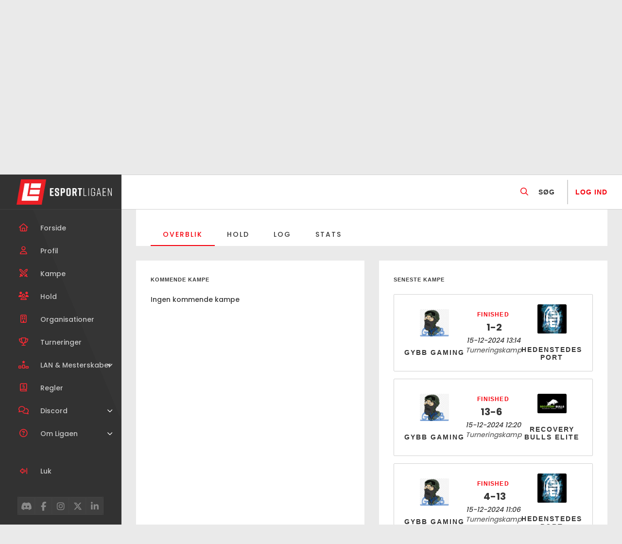

--- FILE ---
content_type: text/html; charset=UTF-8
request_url: https://esportligaen.dk/hold/gybb-gaming/
body_size: 10779
content:
<!doctype html>
<html lang="da-DK">

<head>
    <meta charset="UTF-8">
    <meta name="viewport" content="width=device-width, initial-scale=1, shrink-to-fit=no">
    <meta http-equiv="x-ua-compatible" content="ie=edge">
    <meta name='robots' content='index, follow, max-image-preview:large, max-snippet:-1, max-video-preview:-1' />
<script id="cookieyes" type="text/javascript" src="https://cdn-cookieyes.com/client_data/2ffd1b1582f166c431f989cf/script.js"></script>
	<!-- This site is optimized with the Yoast SEO plugin v23.3 - https://yoast.com/wordpress/plugins/seo/ -->
	<title>GYBB Gaming | Esportligaen</title>
	<meta name="description" content="Dyst mod GYBB Gaming og en masse andre hold i Esportligaen, hvor der er niveauinddelte kampe mod ligesindede! Vind fede pokaler samt præmier lige her hos Esportligaen!" />
	<link rel="canonical" href="https://esportligaen.dk/hold/gybb-gaming/" />
	<meta property="og:locale" content="da_DK" />
	<meta property="og:type" content="article" />
	<meta property="og:title" content="GYBB Gaming | Esportligaen" />
	<meta property="og:description" content="Dyst mod GYBB Gaming og en masse andre hold i Esportligaen, hvor der er niveauinddelte kampe mod ligesindede! Vind fede pokaler samt præmier lige her hos Esportligaen!" />
	<meta property="og:url" content="https://esportligaen.dk/hold/gybb-gaming/" />
	<meta property="og:site_name" content="Esportligaen" />
	<meta property="article:modified_time" content="2024-08-09T10:44:49+00:00" />
	<meta property="og:image" content="https://esportligaen.dk/wp-content/uploads/2023/12/kisspng-counter-strike-global-offensive-counter-strike-1-5ae2fc968c86d6.6161173415248252385756-2.jpg" />
	<meta property="og:image:width" content="567" />
	<meta property="og:image:height" content="526" />
	<meta property="og:image:type" content="image/jpeg" />
	<meta name="twitter:card" content="summary_large_image" />
	<meta name="twitter:label1" content="Estimeret læsetid" />
	<meta name="twitter:data1" content="1 minut" />
	<script type="application/ld+json" class="yoast-schema-graph">{"@context":"https://schema.org","@graph":[{"@type":"WebPage","@id":"https://esportligaen.dk/hold/gybb-gaming/","url":"https://esportligaen.dk/hold/gybb-gaming/","name":"GYBB Gaming | Esportligaen","isPartOf":{"@id":"https://esportligaen.dk/#website"},"primaryImageOfPage":{"@id":"https://esportligaen.dk/hold/gybb-gaming/#primaryimage"},"image":{"@id":"https://esportligaen.dk/hold/gybb-gaming/#primaryimage"},"thumbnailUrl":"https://esportligaen.dk/wp-content/uploads/2023/12/kisspng-counter-strike-global-offensive-counter-strike-1-5ae2fc968c86d6.6161173415248252385756-2.jpg","datePublished":"2023-12-06T20:57:57+00:00","dateModified":"2024-08-09T10:44:49+00:00","description":"Dyst mod GYBB Gaming og en masse andre hold i Esportligaen, hvor der er niveauinddelte kampe mod ligesindede! Vind fede pokaler samt præmier lige her hos Esportligaen!","breadcrumb":{"@id":"https://esportligaen.dk/hold/gybb-gaming/#breadcrumb"},"inLanguage":"da-DK","potentialAction":[{"@type":"ReadAction","target":["https://esportligaen.dk/hold/gybb-gaming/"]}]},{"@type":"ImageObject","inLanguage":"da-DK","@id":"https://esportligaen.dk/hold/gybb-gaming/#primaryimage","url":"https://esportligaen.dk/wp-content/uploads/2023/12/kisspng-counter-strike-global-offensive-counter-strike-1-5ae2fc968c86d6.6161173415248252385756-2.jpg","contentUrl":"https://esportligaen.dk/wp-content/uploads/2023/12/kisspng-counter-strike-global-offensive-counter-strike-1-5ae2fc968c86d6.6161173415248252385756-2.jpg","width":567,"height":526},{"@type":"BreadcrumbList","@id":"https://esportligaen.dk/hold/gybb-gaming/#breadcrumb","itemListElement":[{"@type":"ListItem","position":1,"name":"Home","item":"https://esportligaen.dk/"},{"@type":"ListItem","position":2,"name":"Hold","item":"https://esportligaen.dk/hold/"},{"@type":"ListItem","position":3,"name":"GYBB Gaming"}]},{"@type":"WebSite","@id":"https://esportligaen.dk/#website","url":"https://esportligaen.dk/","name":"Esportligaen","description":"Hele Danmarks Esportliga","publisher":{"@id":"https://esportligaen.dk/#organization"},"potentialAction":[{"@type":"SearchAction","target":{"@type":"EntryPoint","urlTemplate":"https://esportligaen.dk/?s={search_term_string}"},"query-input":"required name=search_term_string"}],"inLanguage":"da-DK"},{"@type":"Organization","@id":"https://esportligaen.dk/#organization","name":"Esportligaen","url":"https://esportligaen.dk/","logo":{"@type":"ImageObject","inLanguage":"da-DK","@id":"https://esportligaen.dk/#/schema/logo/image/","url":"https://esportligaen.dk/wp-content/uploads/2024/08/cropped-eSportligaen-Horisontal-Hvid.png","contentUrl":"https://esportligaen.dk/wp-content/uploads/2024/08/cropped-eSportligaen-Horisontal-Hvid.png","width":957,"height":254,"caption":"Esportligaen"},"image":{"@id":"https://esportligaen.dk/#/schema/logo/image/"}}]}</script>
	<!-- / Yoast SEO plugin. -->


<link rel='dns-prefetch' href='//cdnjs.cloudflare.com' />
<link rel='dns-prefetch' href='//cdn.jsdelivr.net' />
<link rel='dns-prefetch' href='//cdn.rawgit.com' />
<link rel='dns-prefetch' href='//kit.fontawesome.com' />
<link rel='dns-prefetch' href='//fonts.googleapis.com' />
<link rel='dns-prefetch' href='//code.jquery.com' />
<link rel='stylesheet' id='formidable-css' href='https://esportligaen.dk/wp-content/plugins/formidable/css/formidableforms.css?ver=827805' type='text/css' media='all' />
<link rel='stylesheet' id='wp-block-library-css' href='https://esportligaen.dk/wp-includes/css/dist/block-library/style.min.css?ver=7e88a16be4e19b1f508b5523189054a5' type='text/css' media='all' />
<style id='wp-block-library-theme-inline-css' type='text/css'>
.wp-block-audio figcaption{color:#555;font-size:13px;text-align:center}.is-dark-theme .wp-block-audio figcaption{color:#ffffffa6}.wp-block-audio{margin:0 0 1em}.wp-block-code{border:1px solid #ccc;border-radius:4px;font-family:Menlo,Consolas,monaco,monospace;padding:.8em 1em}.wp-block-embed figcaption{color:#555;font-size:13px;text-align:center}.is-dark-theme .wp-block-embed figcaption{color:#ffffffa6}.wp-block-embed{margin:0 0 1em}.blocks-gallery-caption{color:#555;font-size:13px;text-align:center}.is-dark-theme .blocks-gallery-caption{color:#ffffffa6}.wp-block-image figcaption{color:#555;font-size:13px;text-align:center}.is-dark-theme .wp-block-image figcaption{color:#ffffffa6}.wp-block-image{margin:0 0 1em}.wp-block-pullquote{border-bottom:4px solid;border-top:4px solid;color:currentColor;margin-bottom:1.75em}.wp-block-pullquote cite,.wp-block-pullquote footer,.wp-block-pullquote__citation{color:currentColor;font-size:.8125em;font-style:normal;text-transform:uppercase}.wp-block-quote{border-left:.25em solid;margin:0 0 1.75em;padding-left:1em}.wp-block-quote cite,.wp-block-quote footer{color:currentColor;font-size:.8125em;font-style:normal;position:relative}.wp-block-quote.has-text-align-right{border-left:none;border-right:.25em solid;padding-left:0;padding-right:1em}.wp-block-quote.has-text-align-center{border:none;padding-left:0}.wp-block-quote.is-large,.wp-block-quote.is-style-large,.wp-block-quote.is-style-plain{border:none}.wp-block-search .wp-block-search__label{font-weight:700}.wp-block-search__button{border:1px solid #ccc;padding:.375em .625em}:where(.wp-block-group.has-background){padding:1.25em 2.375em}.wp-block-separator.has-css-opacity{opacity:.4}.wp-block-separator{border:none;border-bottom:2px solid;margin-left:auto;margin-right:auto}.wp-block-separator.has-alpha-channel-opacity{opacity:1}.wp-block-separator:not(.is-style-wide):not(.is-style-dots){width:100px}.wp-block-separator.has-background:not(.is-style-dots){border-bottom:none;height:1px}.wp-block-separator.has-background:not(.is-style-wide):not(.is-style-dots){height:2px}.wp-block-table{margin:0 0 1em}.wp-block-table td,.wp-block-table th{word-break:normal}.wp-block-table figcaption{color:#555;font-size:13px;text-align:center}.is-dark-theme .wp-block-table figcaption{color:#ffffffa6}.wp-block-video figcaption{color:#555;font-size:13px;text-align:center}.is-dark-theme .wp-block-video figcaption{color:#ffffffa6}.wp-block-video{margin:0 0 1em}.wp-block-template-part.has-background{margin-bottom:0;margin-top:0;padding:1.25em 2.375em}
</style>
<style id='safe-svg-svg-icon-style-inline-css' type='text/css'>
.safe-svg-cover{text-align:center}.safe-svg-cover .safe-svg-inside{display:inline-block;max-width:100%}.safe-svg-cover svg{height:100%;max-height:100%;max-width:100%;width:100%}

</style>
<style id='classic-theme-styles-inline-css' type='text/css'>
/*! This file is auto-generated */
.wp-block-button__link{color:#fff;background-color:#32373c;border-radius:9999px;box-shadow:none;text-decoration:none;padding:calc(.667em + 2px) calc(1.333em + 2px);font-size:1.125em}.wp-block-file__button{background:#32373c;color:#fff;text-decoration:none}
</style>
<style id='global-styles-inline-css' type='text/css'>
body{--wp--preset--color--black: #000;--wp--preset--color--cyan-bluish-gray: #abb8c3;--wp--preset--color--white: #fff;--wp--preset--color--pale-pink: #f78da7;--wp--preset--color--vivid-red: #cf2e2e;--wp--preset--color--luminous-vivid-orange: #ff6900;--wp--preset--color--luminous-vivid-amber: #fcb900;--wp--preset--color--light-green-cyan: #7bdcb5;--wp--preset--color--vivid-green-cyan: #00d084;--wp--preset--color--pale-cyan-blue: #8ed1fc;--wp--preset--color--vivid-cyan-blue: #0693e3;--wp--preset--color--vivid-purple: #9b51e0;--wp--preset--color--primary: #F5000C;--wp--preset--color--light-gray: #F9F9F9;--wp--preset--color--medium-gray: #a9a9a9;--wp--preset--color--dark-gray: #363636;--wp--preset--gradient--vivid-cyan-blue-to-vivid-purple: linear-gradient(135deg,rgba(6,147,227,1) 0%,rgb(155,81,224) 100%);--wp--preset--gradient--light-green-cyan-to-vivid-green-cyan: linear-gradient(135deg,rgb(122,220,180) 0%,rgb(0,208,130) 100%);--wp--preset--gradient--luminous-vivid-amber-to-luminous-vivid-orange: linear-gradient(135deg,rgba(252,185,0,1) 0%,rgba(255,105,0,1) 100%);--wp--preset--gradient--luminous-vivid-orange-to-vivid-red: linear-gradient(135deg,rgba(255,105,0,1) 0%,rgb(207,46,46) 100%);--wp--preset--gradient--very-light-gray-to-cyan-bluish-gray: linear-gradient(135deg,rgb(238,238,238) 0%,rgb(169,184,195) 100%);--wp--preset--gradient--cool-to-warm-spectrum: linear-gradient(135deg,rgb(74,234,220) 0%,rgb(151,120,209) 20%,rgb(207,42,186) 40%,rgb(238,44,130) 60%,rgb(251,105,98) 80%,rgb(254,248,76) 100%);--wp--preset--gradient--blush-light-purple: linear-gradient(135deg,rgb(255,206,236) 0%,rgb(152,150,240) 100%);--wp--preset--gradient--blush-bordeaux: linear-gradient(135deg,rgb(254,205,165) 0%,rgb(254,45,45) 50%,rgb(107,0,62) 100%);--wp--preset--gradient--luminous-dusk: linear-gradient(135deg,rgb(255,203,112) 0%,rgb(199,81,192) 50%,rgb(65,88,208) 100%);--wp--preset--gradient--pale-ocean: linear-gradient(135deg,rgb(255,245,203) 0%,rgb(182,227,212) 50%,rgb(51,167,181) 100%);--wp--preset--gradient--electric-grass: linear-gradient(135deg,rgb(202,248,128) 0%,rgb(113,206,126) 100%);--wp--preset--gradient--midnight: linear-gradient(135deg,rgb(2,3,129) 0%,rgb(40,116,252) 100%);--wp--preset--font-size--small: 12px;--wp--preset--font-size--medium: 20px;--wp--preset--font-size--large: 36px;--wp--preset--font-size--x-large: 42px;--wp--preset--font-size--normal: 16px;--wp--preset--font-size--huge: 50px;--wp--preset--font-family--inter: "Inter", sans-serif;--wp--preset--font-family--cardo: Cardo;--wp--preset--spacing--20: 0.44rem;--wp--preset--spacing--30: 0.67rem;--wp--preset--spacing--40: 1rem;--wp--preset--spacing--50: 1.5rem;--wp--preset--spacing--60: 2.25rem;--wp--preset--spacing--70: 3.38rem;--wp--preset--spacing--80: 5.06rem;--wp--preset--shadow--natural: 6px 6px 9px rgba(0, 0, 0, 0.2);--wp--preset--shadow--deep: 12px 12px 50px rgba(0, 0, 0, 0.4);--wp--preset--shadow--sharp: 6px 6px 0px rgba(0, 0, 0, 0.2);--wp--preset--shadow--outlined: 6px 6px 0px -3px rgba(255, 255, 255, 1), 6px 6px rgba(0, 0, 0, 1);--wp--preset--shadow--crisp: 6px 6px 0px rgba(0, 0, 0, 1);}:where(.is-layout-flex){gap: 0.5em;}:where(.is-layout-grid){gap: 0.5em;}body .is-layout-flex{display: flex;}body .is-layout-flex{flex-wrap: wrap;align-items: center;}body .is-layout-flex > *{margin: 0;}body .is-layout-grid{display: grid;}body .is-layout-grid > *{margin: 0;}:where(.wp-block-columns.is-layout-flex){gap: 2em;}:where(.wp-block-columns.is-layout-grid){gap: 2em;}:where(.wp-block-post-template.is-layout-flex){gap: 1.25em;}:where(.wp-block-post-template.is-layout-grid){gap: 1.25em;}.has-black-color{color: var(--wp--preset--color--black) !important;}.has-cyan-bluish-gray-color{color: var(--wp--preset--color--cyan-bluish-gray) !important;}.has-white-color{color: var(--wp--preset--color--white) !important;}.has-pale-pink-color{color: var(--wp--preset--color--pale-pink) !important;}.has-vivid-red-color{color: var(--wp--preset--color--vivid-red) !important;}.has-luminous-vivid-orange-color{color: var(--wp--preset--color--luminous-vivid-orange) !important;}.has-luminous-vivid-amber-color{color: var(--wp--preset--color--luminous-vivid-amber) !important;}.has-light-green-cyan-color{color: var(--wp--preset--color--light-green-cyan) !important;}.has-vivid-green-cyan-color{color: var(--wp--preset--color--vivid-green-cyan) !important;}.has-pale-cyan-blue-color{color: var(--wp--preset--color--pale-cyan-blue) !important;}.has-vivid-cyan-blue-color{color: var(--wp--preset--color--vivid-cyan-blue) !important;}.has-vivid-purple-color{color: var(--wp--preset--color--vivid-purple) !important;}.has-black-background-color{background-color: var(--wp--preset--color--black) !important;}.has-cyan-bluish-gray-background-color{background-color: var(--wp--preset--color--cyan-bluish-gray) !important;}.has-white-background-color{background-color: var(--wp--preset--color--white) !important;}.has-pale-pink-background-color{background-color: var(--wp--preset--color--pale-pink) !important;}.has-vivid-red-background-color{background-color: var(--wp--preset--color--vivid-red) !important;}.has-luminous-vivid-orange-background-color{background-color: var(--wp--preset--color--luminous-vivid-orange) !important;}.has-luminous-vivid-amber-background-color{background-color: var(--wp--preset--color--luminous-vivid-amber) !important;}.has-light-green-cyan-background-color{background-color: var(--wp--preset--color--light-green-cyan) !important;}.has-vivid-green-cyan-background-color{background-color: var(--wp--preset--color--vivid-green-cyan) !important;}.has-pale-cyan-blue-background-color{background-color: var(--wp--preset--color--pale-cyan-blue) !important;}.has-vivid-cyan-blue-background-color{background-color: var(--wp--preset--color--vivid-cyan-blue) !important;}.has-vivid-purple-background-color{background-color: var(--wp--preset--color--vivid-purple) !important;}.has-black-border-color{border-color: var(--wp--preset--color--black) !important;}.has-cyan-bluish-gray-border-color{border-color: var(--wp--preset--color--cyan-bluish-gray) !important;}.has-white-border-color{border-color: var(--wp--preset--color--white) !important;}.has-pale-pink-border-color{border-color: var(--wp--preset--color--pale-pink) !important;}.has-vivid-red-border-color{border-color: var(--wp--preset--color--vivid-red) !important;}.has-luminous-vivid-orange-border-color{border-color: var(--wp--preset--color--luminous-vivid-orange) !important;}.has-luminous-vivid-amber-border-color{border-color: var(--wp--preset--color--luminous-vivid-amber) !important;}.has-light-green-cyan-border-color{border-color: var(--wp--preset--color--light-green-cyan) !important;}.has-vivid-green-cyan-border-color{border-color: var(--wp--preset--color--vivid-green-cyan) !important;}.has-pale-cyan-blue-border-color{border-color: var(--wp--preset--color--pale-cyan-blue) !important;}.has-vivid-cyan-blue-border-color{border-color: var(--wp--preset--color--vivid-cyan-blue) !important;}.has-vivid-purple-border-color{border-color: var(--wp--preset--color--vivid-purple) !important;}.has-vivid-cyan-blue-to-vivid-purple-gradient-background{background: var(--wp--preset--gradient--vivid-cyan-blue-to-vivid-purple) !important;}.has-light-green-cyan-to-vivid-green-cyan-gradient-background{background: var(--wp--preset--gradient--light-green-cyan-to-vivid-green-cyan) !important;}.has-luminous-vivid-amber-to-luminous-vivid-orange-gradient-background{background: var(--wp--preset--gradient--luminous-vivid-amber-to-luminous-vivid-orange) !important;}.has-luminous-vivid-orange-to-vivid-red-gradient-background{background: var(--wp--preset--gradient--luminous-vivid-orange-to-vivid-red) !important;}.has-very-light-gray-to-cyan-bluish-gray-gradient-background{background: var(--wp--preset--gradient--very-light-gray-to-cyan-bluish-gray) !important;}.has-cool-to-warm-spectrum-gradient-background{background: var(--wp--preset--gradient--cool-to-warm-spectrum) !important;}.has-blush-light-purple-gradient-background{background: var(--wp--preset--gradient--blush-light-purple) !important;}.has-blush-bordeaux-gradient-background{background: var(--wp--preset--gradient--blush-bordeaux) !important;}.has-luminous-dusk-gradient-background{background: var(--wp--preset--gradient--luminous-dusk) !important;}.has-pale-ocean-gradient-background{background: var(--wp--preset--gradient--pale-ocean) !important;}.has-electric-grass-gradient-background{background: var(--wp--preset--gradient--electric-grass) !important;}.has-midnight-gradient-background{background: var(--wp--preset--gradient--midnight) !important;}.has-small-font-size{font-size: var(--wp--preset--font-size--small) !important;}.has-medium-font-size{font-size: var(--wp--preset--font-size--medium) !important;}.has-large-font-size{font-size: var(--wp--preset--font-size--large) !important;}.has-x-large-font-size{font-size: var(--wp--preset--font-size--x-large) !important;}
.wp-block-navigation a:where(:not(.wp-element-button)){color: inherit;}
:where(.wp-block-post-template.is-layout-flex){gap: 1.25em;}:where(.wp-block-post-template.is-layout-grid){gap: 1.25em;}
:where(.wp-block-columns.is-layout-flex){gap: 2em;}:where(.wp-block-columns.is-layout-grid){gap: 2em;}
.wp-block-pullquote{font-size: 1.5em;line-height: 1.6;}
</style>
<link rel='stylesheet' id='esplbanspublic-css' href='https://esportligaen.dk/wp-content/plugins/plugin-bans/inc/public/css/public.css?ver=1724240639' type='text/css' media='all' />
<link rel='stylesheet' id='esplgamespublic-css' href='https://esportligaen.dk/wp-content/plugins/plugin-games/inc/public/css/public.css?ver=1725532831' type='text/css' media='all' />
<link rel='stylesheet' id='esplleaguespublic-css' href='https://esportligaen.dk/wp-content/plugins/plugin-league/inc/public/css/public.css?ver=1725532834' type='text/css' media='all' />
<link rel='stylesheet' id='esplmatchespublic-css' href='https://esportligaen.dk/wp-content/plugins/plugin-matches/inc/public/css/public.css?ver=1724240643' type='text/css' media='all' />
<link rel='stylesheet' id='esplrulespublic-css' href='https://esportligaen.dk/wp-content/plugins/plugin-rules/inc/public/css/public.css?ver=1725532842' type='text/css' media='all' />
<link rel='stylesheet' id='esplteamspublic-css' href='https://esportligaen.dk/wp-content/plugins/plugin-teams/inc/public/css/public.css?ver=1725532849' type='text/css' media='all' />
<link rel='stylesheet' id='espltournamentspublic-css' href='https://esportligaen.dk/wp-content/plugins/plugin-tournament/inc/public/css/public.css?ver=1725532856' type='text/css' media='all' />
<link rel='stylesheet' id='woocommerce-smallscreen-css' href='https://esportligaen.dk/wp-content/plugins/woocommerce/assets/css/woocommerce-smallscreen.css?ver=9.2.3' type='text/css' media='only screen and (max-width: 768px)' />
<style id='woocommerce-inline-inline-css' type='text/css'>
.woocommerce form .form-row .required { visibility: visible; }
</style>
<link rel='stylesheet' id='normalizecss-css' href='https://cdnjs.cloudflare.com/ajax/libs/normalize/8.0.1/normalize.min.css?ver=8.0.1' type='text/css' media='all' />
<link rel='stylesheet' id='flexboxgrid-css' href='https://cdn.jsdelivr.net/npm/flexboxgrid@6.3.1/dist/flexboxgrid.min.css?ver=6.3.1' type='text/css' media='all' />
<link rel='stylesheet' id='slickcss-css' href='https://cdnjs.cloudflare.com/ajax/libs/slick-carousel/1.8.1/slick.min.css?ver=1.8.1' type='text/css' media='all' />
<link rel='stylesheet' id='select2css-css' href='https://cdn.jsdelivr.net/npm/select2@4.1.0-beta.1/dist/css/select2.min.css?ver=4.1.0' type='text/css' media='all' />
<link rel='stylesheet' id='airdatepickercss-css' href='https://cdnjs.cloudflare.com/ajax/libs/air-datepicker/2.2.3/css/datepicker.min.css?ver=4.1.0' type='text/css' media='all' />
<link rel='stylesheet' id='googlefonts-css' href='https://fonts.googleapis.com/css2?family=Poppins%3Awght%40200%3B300%3B500%3B700&#038;display=swap&#038;ver=1.0.0' type='text/css' media='all' />
<link rel='stylesheet' id='wordpress-stylesheet-css' href='https://esportligaen.dk/wp-content/themes/layback-child/style.css?ver=1725533855' type='text/css' media='all' />
<link rel='stylesheet' id='layback-style-css' href='https://esportligaen.dk/wp-content/themes/layback-child/lib/css/style.css?ver=1764159158' type='text/css' media='all' />
<link rel='stylesheet' id='jquery-ui-css-css' href='https://code.jquery.com/ui/1.13.1/themes/base/jquery-ui.css?ver=https://code.jquery.com/ui/1.13.1/themes/base/jquery-ui.css' type='text/css' media='all' />
<script type="text/javascript" src="https://esportligaen.dk/wp-includes/js/jquery/jquery.min.js?ver=3.7.1" id="jquery-core-js"></script>
<script type="text/javascript" id="esplbanspublic_everywhere-js-extra">
/* <![CDATA[ */
var sParam = [];
var sParam = [];
/* ]]> */
</script>
<script type="text/javascript" src="https://esportligaen.dk/wp-content/plugins/plugin-bans/inc/public/js/public_everywhere.js?ver=1725532827" id="esplbanspublic_everywhere-js"></script>
<script type="text/javascript" id="esplgamespublic_everywhere-js-extra">
/* <![CDATA[ */
var sParam = [];
/* ]]> */
</script>
<script type="text/javascript" src="https://esportligaen.dk/wp-content/plugins/plugin-games/inc/public/js/public_everywhere.js?ver=1725532831" id="esplgamespublic_everywhere-js"></script>
<script type="text/javascript" id="esplleaguespublic_everywhere-js-extra">
/* <![CDATA[ */
var sParam = [];
/* ]]> */
</script>
<script type="text/javascript" src="https://esportligaen.dk/wp-content/plugins/plugin-league/inc/public/js/public_everywhere.js?ver=1725532835" id="esplleaguespublic_everywhere-js"></script>
<script type="text/javascript" id="esplmatchespublic_everywhere-js-extra">
/* <![CDATA[ */
var sParam = [];
/* ]]> */
</script>
<script type="text/javascript" src="https://esportligaen.dk/wp-content/plugins/plugin-matches/inc/public/js/public_everywhere.js?ver=1725532839" id="esplmatchespublic_everywhere-js"></script>
<script type="text/javascript" id="esplrulespublic_everywhere-js-extra">
/* <![CDATA[ */
var sParam = [];
/* ]]> */
</script>
<script type="text/javascript" src="https://esportligaen.dk/wp-content/plugins/plugin-rules/inc/public/js/public_everywhere.js?ver=1725532842" id="esplrulespublic_everywhere-js"></script>
<script type="text/javascript" id="esplteamspublic_single-js-extra">
/* <![CDATA[ */
var sParam = [];
/* ]]> */
</script>
<script type="text/javascript" src="https://esportligaen.dk/wp-content/plugins/plugin-teams/inc/public/js/public_single.js?ver=1759922318" id="esplteamspublic_single-js"></script>
<script type="text/javascript" id="esplteamspublic_everywhere-js-extra">
/* <![CDATA[ */
var sParam = [];
/* ]]> */
</script>
<script type="text/javascript" src="https://esportligaen.dk/wp-content/plugins/plugin-teams/inc/public/js/public_everywhere.js?ver=1725532850" id="esplteamspublic_everywhere-js"></script>
<script type="text/javascript" src="https://esportligaen.dk/wp-content/plugins/woocommerce/assets/js/jquery-blockui/jquery.blockUI.min.js?ver=2.7.0-wc.9.2.3" id="jquery-blockui-js" defer="defer" data-wp-strategy="defer"></script>
<script type="text/javascript" src="https://esportligaen.dk/wp-content/plugins/woocommerce/assets/js/js-cookie/js.cookie.min.js?ver=2.1.4-wc.9.2.3" id="js-cookie-js" defer="defer" data-wp-strategy="defer"></script>
<script type="text/javascript" id="woocommerce-js-extra">
/* <![CDATA[ */
var woocommerce_params = {"ajax_url":"\/wp-admin\/admin-ajax.php","wc_ajax_url":"\/?wc-ajax=%%endpoint%%"};
/* ]]> */
</script>
<script type="text/javascript" src="https://esportligaen.dk/wp-content/plugins/woocommerce/assets/js/frontend/woocommerce.min.js?ver=9.2.3" id="woocommerce-js" defer="defer" data-wp-strategy="defer"></script>
<script type="text/javascript" src="https://esportligaen.dk/wp-content/themes/layback-child/lib/js/dragula.min.js?ver=1725533823" id="dragula-js"></script>
<script type="text/javascript" src="https://esportligaen.dk/wp-content/themes/layback-child/lib/js/site.js?ver=1759922457" id="layback-site-js"></script>
<script type="text/javascript" src="https://esportligaen.dk/wp-content/themes/layback-child/lib/js/ranking.js?ver=1725533826" id="layback-ranking-js"></script>
<link rel="https://api.w.org/" href="https://esportligaen.dk/wp-json/" /><link rel="alternate" type="application/json" href="https://esportligaen.dk/wp-json/wp/v2/team/21500" /><link rel="alternate" type="application/json+oembed" href="https://esportligaen.dk/wp-json/oembed/1.0/embed?url=https%3A%2F%2Fesportligaen.dk%2Fhold%2Fgybb-gaming%2F" />
<link rel="alternate" type="text/xml+oembed" href="https://esportligaen.dk/wp-json/oembed/1.0/embed?url=https%3A%2F%2Fesportligaen.dk%2Fhold%2Fgybb-gaming%2F&#038;format=xml" />
<script type="text/javascript">var ajaxurl = 'https://esportligaen.dk/wp-admin/admin-ajax.php';</script>
	<noscript><style>.woocommerce-product-gallery{ opacity: 1 !important; }</style></noscript>
	<style id='wp-fonts-local' type='text/css'>
@font-face{font-family:Inter;font-style:normal;font-weight:300 900;font-display:fallback;src:url('https://esportligaen.dk/wp-content/plugins/woocommerce/assets/fonts/Inter-VariableFont_slnt,wght.woff2') format('woff2');font-stretch:normal;}
@font-face{font-family:Cardo;font-style:normal;font-weight:400;font-display:fallback;src:url('https://esportligaen.dk/wp-content/plugins/woocommerce/assets/fonts/cardo_normal_400.woff2') format('woff2');}
</style>
<link rel="icon" href="https://esportligaen.dk/wp-content/uploads/2022/02/favicon-100x100.png" sizes="32x32" />
<link rel="icon" href="https://esportligaen.dk/wp-content/uploads/2022/02/favicon-300x300.png" sizes="192x192" />
<link rel="apple-touch-icon" href="https://esportligaen.dk/wp-content/uploads/2022/02/favicon-300x300.png" />
<meta name="msapplication-TileImage" content="https://esportligaen.dk/wp-content/uploads/2022/02/favicon-300x300.png" />
</head>


        
            <!-- Meta Pixel Code -->
            <script>
                ! function(f, b, e, v, n, t, s) {
                    if (f.fbq) return;
                    n = f.fbq = function() {
                        n.callMethod ?
                            n.callMethod.apply(n, arguments) : n.queue.push(arguments)
                    };
                    if (!f._fbq) f._fbq = n;
                    n.push = n;
                    n.loaded = !0;
                    n.version = '2.0';
                    n.queue = [];
                    t = b.createElement(e);
                    t.async = !0;
                    t.src = v;
                    s = b.getElementsByTagName(e)[0];
                    s.parentNode.insertBefore(t, s)
                }(window, document, 'script',
                    'https://connect.facebook.net/en_US/fbevents.js');
                fbq('init', '555975693103779');
                fbq('track', 'PageView');
            </script>
            <noscript><img height="1" width="1" style="display:none" src="https://www.facebook.com/tr?id=555975693103779&ev=PageView&noscript=1" /></noscript>
            <!-- End Meta Pixel Code -->



        
<body data-rsssl=1 class="team-template-default single single-team postid-21500 wp-custom-logo theme-layback woocommerce-no-js">
    <!-- Google tag (gtag.js) -->
<script async src="https://www.googletagmanager.com/gtag/js?id=G-EXVJEMDM8E"></script>
<script>
  window.dataLayer = window.dataLayer || [];
  function gtag(){dataLayer.push(arguments);}
  gtag('js', new Date());

  gtag('config', 'G-EXVJEMDM8E');
</script>


<script type="text/javascript">
    (function(c,l,a,r,i,t,y){
        c[a]=c[a]||function(){(c[a].q=c[a].q||[]).push(arguments)};
        t=l.createElement(r);t.async=1;t.src="https://www.clarity.ms/tag/"+i;
        y=l.getElementsByTagName(r)[0];y.parentNode.insertBefore(t,y);
    })(window, document, "clarity", "script", "n11ffz64v8");
</script>  

            <div class="network_switcher">
                            <div class="game_dropdown">
                    <a href="https://esportligaen.dk/spil/cs2/" class="game_title ">
                        CS2                    </a>
                                            <div class="dropdown_content">
                            <ul class="no-bullets">
                                <li><a href="https://esportligaen.dk/Liga/cs-danmark/" class="" data-id="28013">CS Danmark</a></li><li><a href="https://esportligaen.dk/Liga/efterskole/" class="" data-id="498">Efterskole</a></li><li><a href="https://esportligaen.dk/Liga/oldboys/" class="" data-id="508">Esport Danmark Oldboys</a></li><li><a href="https://esportligaen.dk/Liga/good-gaming/" class="" data-id="38464">Good Gaming</a></li><li><a href="https://esportligaen.dk/Liga/kollega/" class="" data-id="502">Kollega</a></li><li><a href="https://esportligaen.dk/Liga/psykiatri/" class="" data-id="29883">Psykiatri</a></li><li><a href="https://esportligaen.dk/Liga/skole/" class="" data-id="37650">Skole</a></li><li><a href="https://esportligaen.dk/Liga/ung/" class="" data-id="506">Ung</a></li>                            </ul>
                        </div>
                                    </div>
                                <div class="game_dropdown">
                    <a href="https://esportligaen.dk/spil/dota2/" class="game_title ">
                        Dota 2                    </a>
                                            <div class="dropdown_content">
                            <ul class="no-bullets">
                                <li><a href="https://esportligaen.dk/Liga/dota-danmark/" class="" data-id="42476">Dota Danmark</a></li>                            </ul>
                        </div>
                                    </div>
                                <div class="game_dropdown">
                    <a href="https://esportligaen.dk/spil/fortnite/" class="game_title ">
                        Fortnite                    </a>
                                            <div class="dropdown_content">
                            <ul class="no-bullets">
                                <li><a href="https://esportligaen.dk/Liga/fdk/" class="" data-id="27975">FDK</a></li>                            </ul>
                        </div>
                                    </div>
                                <div class="game_dropdown">
                    <a href="https://esportligaen.dk/spil/league-of-legends/" class="game_title ">
                        League of Legends                    </a>
                                            <div class="dropdown_content">
                            <ul class="no-bullets">
                                <li><a href="https://esportligaen.dk/Liga/lol-danmark/" class="" data-id="28022">LoL Danmark</a></li>                            </ul>
                        </div>
                                    </div>
                                <div class="game_dropdown">
                    <a href="https://esportligaen.dk/spil/valorant/" class="game_title ">
                        Valorant                    </a>
                                    </div>
                        </div>
        
<div class="site_layout single_team">

	    <div id="header" class="site-header">
        <a class="site-logo" href="https://esportligaen.dk">
            <img width="957" height="254" src="https://esportligaen.dk/wp-content/uploads/2024/08/cropped-eSportligaen-Horisontal-Hvid.png" class="attachment-full size-full" alt="" decoding="async" fetchpriority="high" srcset="https://esportligaen.dk/wp-content/uploads/2024/08/cropped-eSportligaen-Horisontal-Hvid.png 957w, https://esportligaen.dk/wp-content/uploads/2024/08/cropped-eSportligaen-Horisontal-Hvid-300x80.png 300w, https://esportligaen.dk/wp-content/uploads/2024/08/cropped-eSportligaen-Horisontal-Hvid-768x204.png 768w, https://esportligaen.dk/wp-content/uploads/2024/08/cropped-eSportligaen-Horisontal-Hvid-600x159.png 600w" sizes="(max-width: 957px) 100vw, 957px" />
            <img src="https://esportligaen.dk/wp-content/themes/layback-child/lib/images/logo-square.webp" alt="square logo" class="collapsed-logo">
        </a>

        
        <nav class="site-navigation">
            <ul id="primary-menu" class="nav-menu"><li id="menu-item-12" class="menu-item menu-item-type-post_type menu-item-object-page menu-item-home menu-item-12"><a href="https://esportligaen.dk/"><div title="Forside"><i class="fa-regular fa-home"></i><span>Forside</span></div></a><span class="submenu-toggle"><i class="fa-regular fa-angle-down"></i></span></li>
<li id="menu-item-52" class="menu-item menu-item-type-post_type menu-item-object-page menu-item-52"><a href="https://esportligaen.dk/profil/"><div title="Profil"><i class="fa-regular fa-user"></i><span>Profil</span></div></a><span class="submenu-toggle"><i class="fa-regular fa-angle-down"></i></span></li>
<li id="menu-item-6881" class="menu-item menu-item-type-post_type menu-item-object-page menu-item-6881"><a href="https://esportligaen.dk/kampe/"><div title="Kampe"><i class="fa-regular fa-swords"></i><span>Kampe</span></div></a><span class="submenu-toggle"><i class="fa-regular fa-angle-down"></i></span></li>
<li id="menu-item-61" class="menu-item menu-item-type-post_type_archive menu-item-object-team menu-item-61"><a href="https://esportligaen.dk/hold/"><div title="Hold"><i class="fa-regular fa-users"></i><span>Hold</span></div></a><span class="submenu-toggle"><i class="fa-regular fa-angle-down"></i></span></li>
<li id="menu-item-1009" class="menu-item menu-item-type-post_type menu-item-object-page menu-item-1009"><a href="https://esportligaen.dk/organisationer/"><div title="Organisationer"><i class="fa-regular fa-building"></i><span>Organisationer</span></div></a><span class="submenu-toggle"><i class="fa-regular fa-angle-down"></i></span></li>
<li id="menu-item-594" class="menu-item menu-item-type-post_type_archive menu-item-object-tournament menu-item-594"><a href="https://esportligaen.dk/turneringer/"><div title="Turneringer"><i class="fa-regular fa-trophy"></i><span>Turneringer</span></div></a><span class="submenu-toggle"><i class="fa-regular fa-angle-down"></i></span></li>
<li id="menu-item-9724" class="menu-item menu-item-type-post_type menu-item-object-page menu-item-has-children menu-item-9724"><a href="https://esportligaen.dk/lm/"><div title="LAN &#038; Mesterskaber"><i class="fa-regular fa-ranking-star"></i><span>LAN &#038; Mesterskaber</span></div></a><span class="submenu-toggle"><i class="fa-regular fa-angle-down"></i></span>
<ul class="sub-menu">
	<li id="menu-item-14605" class="menu-item menu-item-type-post_type menu-item-object-page menu-item-14605"><a href="https://esportligaen.dk/lm/">LAN &amp; MESTERSKABER 2026</a><span class="submenu-toggle"><i class="fa-regular fa-angle-down"></i></span></li>
	<li id="menu-item-10421" class="menu-item menu-item-type-post_type menu-item-object-page menu-item-10421"><a href="https://esportligaen.dk/saeson-rangering/">Sæsonrangering</a><span class="submenu-toggle"><i class="fa-regular fa-angle-down"></i></span></li>
</ul>
</li>
<li id="menu-item-1362" class="menu-item menu-item-type-post_type_archive menu-item-object-rule menu-item-1362"><a href="https://esportligaen.dk/regler/"><div title="Regler"><i class="fa-regular fa-book-section"></i><span>Regler</span></div></a><span class="submenu-toggle"><i class="fa-regular fa-angle-down"></i></span></li>
<li id="menu-item-20204" class="menu-item menu-item-type-custom menu-item-object-custom menu-item-has-children menu-item-20204"><a href="https://discord.gg/nHdxtCnPbB"><div title="Discord"><i class="fa-regular fa-comments"></i><span>Discord</span></div></a><span class="submenu-toggle"><i class="fa-regular fa-angle-down"></i></span>
<ul class="sub-menu">
	<li id="menu-item-20205" class="menu-item menu-item-type-custom menu-item-object-custom menu-item-20205"><a href="https://discord.gg/nHdxtCnPbB">Hoveddiscorden</a><span class="submenu-toggle"><i class="fa-regular fa-angle-down"></i></span></li>
	<li id="menu-item-28052" class="menu-item menu-item-type-custom menu-item-object-custom menu-item-28052"><a href="https://discord.gg/bqCp3vEudb">Fortnite Discorden</a><span class="submenu-toggle"><i class="fa-regular fa-angle-down"></i></span></li>
	<li id="menu-item-37416" class="menu-item menu-item-type-custom menu-item-object-custom menu-item-37416"><a href="https://discord.gg/PBaYsVJEbb">Mesterskaberne</a><span class="submenu-toggle"><i class="fa-regular fa-angle-down"></i></span></li>
	<li id="menu-item-33994" class="menu-item menu-item-type-custom menu-item-object-custom menu-item-33994"><a href="https://discord.gg/kFxfbMCvfv">Psykiatri-Ligaen</a><span class="submenu-toggle"><i class="fa-regular fa-angle-down"></i></span></li>
</ul>
</li>
<li id="menu-item-452" class="menu-item menu-item-type-post_type menu-item-object-page menu-item-has-children menu-item-452"><a href="https://esportligaen.dk/om-ligaen/"><div title="Om Ligaen"><i class="fa-regular fa-circle-question"></i><span>Om Ligaen</span></div></a><span class="submenu-toggle"><i class="fa-regular fa-angle-down"></i></span>
<ul class="sub-menu">
	<li id="menu-item-43060" class="menu-item menu-item-type-custom menu-item-object-custom menu-item-43060"><a href="https://esportligaen.dk/nyheder/">Nyheder</a><span class="submenu-toggle"><i class="fa-regular fa-angle-down"></i></span></li>
	<li id="menu-item-30574" class="menu-item menu-item-type-custom menu-item-object-custom menu-item-30574"><a href="https://esportligaen.dk/fordele-i-esportligaen/">Fordele via Esportligaen</a><span class="submenu-toggle"><i class="fa-regular fa-angle-down"></i></span></li>
</ul>
</li>
</ul>        </nav>

        
        <span class="toggle--collapse-navsidebar" title="Luk">
            <i class="fa-regular fa-left-from-line"></i><span>Luk</span>
        </span>

        
                <div class="socials">
                            <a href="https://discordapp.com/invite/MBFt9Ha" target="_BLANK" class="dc"><i class="fa-brands fa-discord"></i></a>
            
                            <a href="https://www.facebook.com/Esportligaen" target="_BLANK" class="fb"><i class="fa-brands fa-facebook-f"></i></a>
            
                            <a href="https://www.instagram.com/esportligaen/" target="_BLANK" class="ig"><i class="fa-brands fa-instagram"></i></a>
            
                            <a href="https://twitter.com/esportligaendk" target="_BLANK" class="tt"><i class="fa-brands fa-x-twitter"></i></a>
            
                            <a href="https://dk.linkedin.com/company/esportligaen" target="_BLANK" class="li"><i class="fa-brands fa-linkedin-in"></i></a>
            
                    </div>
    </div>

	<div class="page_content">
		    <div class="subheader">

        <div class="utils">
            <div class="search">
                <div class="search-inner">
                    <i class="fa-regular fa-search"></i>
                    <span>Søg</span>
                </div>

                <form autocomplete="off" class="search-container" action="https://esportligaen.dk/soeg/" method="GET">
                    <input type="search" name="search" placeholder="Søg her">
                </form>
            </div>

                                        


            <div class="user">
                                    <div class="login">
                                                <a href="https://esportligaen.dk/login/?redirect_to=hold%2Fgybb-gaming">
                            Log ind                        </a>
                    </div>
                            </div>
        </div>
    </div>


        
		<div class="page_inner">

						

			<section class="panel teamHeader" data-attr-teamid="21500">
				
				<div class="section_content">
					<div class="team_info">
						<div class="logo">
							<img src="https://esportligaen.dk/wp-content/uploads/2023/12/kisspng-counter-strike-global-offensive-counter-strike-1-5ae2fc968c86d6.6161173415248252385756-2.jpg" alt="Team Logo" onerror="this.onerror=null;this.src='https://esportligaen.dk/wp-content/themes/layback-child/lib/images/team.webp';">
						</div>
						<div class="details">							
							<div class="team_label minisectiontitle"></div>
							<div class="title">
                                								GYBB Gaming							</div>
                            
							<div class="registered">
															</div>

							<div class="registered">

								<a href="https://esportligaen.dk/spil/cs2/"> CS2</a>
								 - 
								<a href="https://esportligaen.dk/Liga/cs-danmark/"> CS Danmark</a>								
							</div>

							<div class="registered">Oprettet den 06.12.2023</div>

							
														
							<div class="btns">
																			<button class="btn straight disabled crossed-over" title="Holdet har deaktiveret udfordringer">
												Udfordr hold											</button>
																		</div>

						</div>
					</div>

											
											<div class="team-socials">
							<a data-social="website" href="https://discord.gg/Nvkh4XYV2H" target="_blank"><i class="fa fa-globe"></i></a>						</div>
										
					<ul class="lb_subtabs team-menu">
						<li class="active" data-type="overview">Overblik</li>
						
						<li class="" data-type="team">Hold</li>
						
						

						<!-- check if team is future opponent || your team -->
						
						<li class="" data-type="logs">Log</li>

						<!-- check if is your team -->
												
						<!-- check if is your team -->
												
						<!-- check if is your team -->
													<li class="" data-type="stats">Stats</li>
						
						<!-- check if is team admin -->
											</ul>
				</div>
			</section>
							
					</div>
        
<div class="notice_wrapper">
	<div class="notice_list">
		
	</div>
</div>


<div id="colophon" class="site-footer">

    <input type="hidden" id="esportligaen_env" value="production">

			<div class="widgets">
			<div class="row">
				<div id="block-2" class="col-xs-12 col-sm-12 col-md col-lg widget widget_block"><div class="wp-block-columns is-layout-flex wp-container-core-columns-is-layout-2 wp-block-columns-is-layout-flex"><div class="wp-block-column is-layout-flow wp-block-column-is-layout-flow" style="flex-basis:33.33%"><div class="wp-block-group is-vertical is-layout-flex wp-container-core-group-is-layout-1 wp-block-group-is-layout-flex"><figure class="wp-block-image size-full"><img loading="lazy" decoding="async" width="957" height="254" src="https://esportligaen.dk/wp-content/uploads/2023/08/cropped-eSportligaen-Horisontal-Sort.png" alt="" class="wp-image-17785" srcset="https://esportligaen.dk/wp-content/uploads/2023/08/cropped-eSportligaen-Horisontal-Sort.png 957w, https://esportligaen.dk/wp-content/uploads/2023/08/cropped-eSportligaen-Horisontal-Sort-300x80.png 300w, https://esportligaen.dk/wp-content/uploads/2023/08/cropped-eSportligaen-Horisontal-Sort-768x204.png 768w, https://esportligaen.dk/wp-content/uploads/2023/08/cropped-eSportligaen-Horisontal-Sort-600x159.png 600w" sizes="(max-width: 957px) 100vw, 957px" /></figure>

<h4 class="wp-block-heading">ESPORTLIGAEN</h4>

<p>Esportligaens vision er at gøre Esport til en stor og velorganiseret sportsgren, hvor fællesskabet og foreningslivet er i fokus. Ligaen er et stærkt samarbejde imellem <a href="https://www.dgi.dk/esport" target="_blank" rel="noreferrer noopener">DGI</a>, <a href="https://www.firmaidraet.dk/esport/" data-type="URL" data-id="https://www.firmaidraet.dk/esport/" target="_blank" rel="noreferrer noopener">Dansk Firmaidræt</a>, <a href="https://www.efterskolerne.dk/" target="_blank" rel="noreferrer noopener">Efterskoleforeningen</a>, <a href="https://ungdomsringen.dk/" target="_blank" rel="noreferrer noopener">Ungdomsringen</a> og <a href="https://esd.dk/" data-type="link" data-id="https://esd.dk/">Esport Danmark</a>.</p></div></div>

<div class="wp-block-column is-layout-flow wp-block-column-is-layout-flow" style="flex-basis:66.66%"><div class="wp-block-columns is-layout-flex wp-container-core-columns-is-layout-1 wp-block-columns-is-layout-flex"><div class="wp-block-column is-layout-flow wp-block-column-is-layout-flow"><div class="widget widget_nav_menu"><h2 class="widgettitle">Liga</h2><div class="menu-ligaer-container"><ul id="menu-ligaer" class="menu"><li id="menu-item-29227" class="menu-item menu-item-type-custom menu-item-object-custom menu-item-29227"><a href="https://esportligaen.dk/Liga/cs-danmark-ligaen/">CS Danmark</a></li>
<li id="menu-item-42775" class="menu-item menu-item-type-custom menu-item-object-custom menu-item-42775"><a href="https://esportligaen.dk/Liga/dota-danmark/">Dota Danmark</a></li>
<li id="menu-item-2258" class="menu-item menu-item-type-post_type menu-item-object-league menu-item-2258"><a href="https://esportligaen.dk/Liga/efterskole/">Efterskole</a></li>
<li id="menu-item-2261" class="menu-item menu-item-type-post_type menu-item-object-league menu-item-2261"><a href="https://esportligaen.dk/Liga/oldboys/">Esport Danmark Oldboys</a></li>
<li id="menu-item-29228" class="menu-item menu-item-type-custom menu-item-object-custom menu-item-29228"><a href="https://esportligaen.dk/Liga/fortnite-danmark-ligaen/">FDK</a></li>
<li id="menu-item-38481" class="menu-item menu-item-type-custom menu-item-object-custom menu-item-38481"><a href="https://esportligaen.dk/Liga/good-gaming/">Good Gaming</a></li>
<li id="menu-item-2260" class="menu-item menu-item-type-post_type menu-item-object-league menu-item-2260"><a href="https://esportligaen.dk/Liga/kollega/">Kollega</a></li>
<li id="menu-item-29229" class="menu-item menu-item-type-custom menu-item-object-custom menu-item-29229"><a href="https://esportligaen.dk/Liga/lol-danmark-ligaen/">LoL Danmark</a></li>
<li id="menu-item-36072" class="menu-item menu-item-type-custom menu-item-object-custom menu-item-36072"><a href="https://esportligaen.dk/Liga/psykiatri/">Psykiatri</a></li>
<li id="menu-item-2263" class="menu-item menu-item-type-post_type menu-item-object-league menu-item-2263"><a href="https://esportligaen.dk/Liga/ung/">Ung</a></li>
</ul></div></div>

<div class="widget widget_nav_menu"><h2 class="widgettitle">Info</h2><div class="menu-info-container"><ul id="menu-info" class="menu"><li id="menu-item-2131" class="menu-item menu-item-type-post_type_archive menu-item-object-rule menu-item-2131"><a href="https://esportligaen.dk/regler/">Regler</a></li>
<li id="menu-item-2142" class="menu-item menu-item-type-post_type menu-item-object-page current_page_parent menu-item-2142"><a href="https://esportligaen.dk/nyheder/">Nyheder</a></li>
<li id="menu-item-31770" class="menu-item menu-item-type-custom menu-item-object-custom menu-item-31770"><a href="https://esportligaen.dk/cookieogprivatlivspolitik/">Cookie- og Privatlivspolitik</a></li>
<li id="menu-item-31771" class="menu-item menu-item-type-custom menu-item-object-custom menu-item-31771"><a href="https://esportligaen.dk/deltagervilkaar/">Særlige Deltagervilkår</a></li>
<li id="menu-item-31789" class="menu-item menu-item-type-custom menu-item-object-custom menu-item-31789"><a href="https://esportligaen.dk/persondatapolitik/">Persondatapolitik</a></li>
</ul></div></div></div>

<div class="wp-block-column is-layout-flow wp-block-column-is-layout-flow"><div class="widget widget_nav_menu"><h2 class="widgettitle">Spil</h2><div class="menu-spil-container"><ul id="menu-spil" class="menu"><li id="menu-item-2070" class="menu-item menu-item-type-post_type menu-item-object-game menu-item-2070"><a href="https://esportligaen.dk/spil/cs2/">CS2</a></li>
<li id="menu-item-2073" class="menu-item menu-item-type-post_type menu-item-object-game menu-item-2073"><a href="https://esportligaen.dk/spil/league-of-legends/">League of Legends</a></li>
<li id="menu-item-2071" class="menu-item menu-item-type-post_type menu-item-object-game menu-item-2071"><a href="https://esportligaen.dk/spil/fortnite/">Fortnite</a></li>
<li id="menu-item-42773" class="menu-item menu-item-type-custom menu-item-object-custom menu-item-42773"><a href="https://esportligaen.dk/spil/dota2/">Dota</a></li>
<li id="menu-item-42774" class="menu-item menu-item-type-custom menu-item-object-custom menu-item-42774"><a href="https://esportligaen.dk/spil/valorant/">Valorant</a></li>
</ul></div></div>

<div id="block_3dbecbf022be240f372b1a141f904d68" class="lb-block  block-footer-general">
			<div class="widget widget_nav_menu">
				<h2 class="widgettitle">Kontakt</h2>
				<div class="menu-general-container">
					<ul id="menu-general" class="menu">
						<li class="menu-item menu-item-type-post_type menu-item-object-game"><a href="mailto:info@esportligaen.dk" onclick="ga('send', 'event', { eventCategory: 'Tryk paa mail', eventAction: 'footer mail', eventLabel: 'mail'});">info@esportligaen.dk</a></li>
						<li class="menu-item menu-item-type-post_type menu-item-object-game"><a href="tel:+4593951337" onclick="ga('send', 'event', { eventCategory: 'Tryk paa tlf', eventAction: 'footer phone', eventLabel: 'TLF'});">93 95 13 37</a></li>
						<li class="menu-item menu-item-type-post_type menu-item-object-game"><span>Telefonen er åben hverdage fra kl. 9-15</span></li>						
					</ul>
				</div>
			</div>
	    </div></div></div></div></div></div>			</div>
		</div>
	
	<div class="copyright">Copyright &copy;  2026 Alle rettigheder er forbeholdt</div>

</div>

<div id="mobileicon" class="mobileicon">
	<span class="open"><i class="fa-regular fa-bars"></i></span>
	<span class="closed"><i class="fa-regular fa-times"></i></span>
</div>

<div id="mobilemenu-overlay" class="mobilemenu-overlay"></div>	<script type='text/javascript'>
		(function () {
			var c = document.body.className;
			c = c.replace(/woocommerce-no-js/, 'woocommerce-js');
			document.body.className = c;
		})();
	</script>
	<link rel='stylesheet' id='wc-blocks-style-css' href='https://esportligaen.dk/wp-content/plugins/woocommerce/assets/client/blocks/wc-blocks.css?ver=wc-9.2.3' type='text/css' media='all' />
<link rel='stylesheet' id='block-acf-footer-general-css' href='https://esportligaen.dk/wp-content/themes/layback-child/partials/blocks/footer_general/style.css?ver=7e88a16be4e19b1f508b5523189054a5' type='text/css' media='all' />
<style id='core-block-supports-inline-css' type='text/css'>
.wp-container-core-group-is-layout-1.wp-container-core-group-is-layout-1{flex-direction:column;align-items:flex-start;}.wp-container-core-columns-is-layout-1.wp-container-core-columns-is-layout-1{flex-wrap:nowrap;}.wp-container-core-columns-is-layout-2.wp-container-core-columns-is-layout-2{flex-wrap:nowrap;}
</style>
<script type="text/javascript" src="https://cdnjs.cloudflare.com/ajax/libs/slick-carousel/1.8.1/slick.min.js?ver=1.8.1" id="slickjs-js"></script>
<script type="text/javascript" src="https://cdn.jsdelivr.net/npm/select2@4.1.0-beta.1/dist/js/select2.min.js?ver=4.1.0" id="select2js-js"></script>
<script type="text/javascript" src="https://cdn.rawgit.com/sygmaa/CircularCountDownJs/master/circular-countdown.min.js?ver=4.1.0" id="cirular_timer-js"></script>
<script type="text/javascript" src="https://cdn.jsdelivr.net/npm/apexcharts?ver=4.1.0" id="apexcharts-js"></script>
<script type="text/javascript" src="https://cdnjs.cloudflare.com/ajax/libs/air-datepicker/2.2.3/js/datepicker.min.js?ver=4.1.0" id="airdatepickerjs-js"></script>
<script type="text/javascript" src="https://cdnjs.cloudflare.com/ajax/libs/air-datepicker/2.2.3/js/i18n/datepicker.da.min.js?ver=4.1.0" id="airdatepickerjs_da-js"></script>
<script type="text/javascript" src="https://cdnjs.cloudflare.com/ajax/libs/jquery-easing/1.4.1/jquery.easing.min.js?ver=1.4.1" id="easing-js"></script>
<script type="text/javascript" src="https://kit.fontawesome.com/97ac913193.js" id="fontawesome-js"></script>
<script type="text/javascript" src="https://esportligaen.dk/wp-content/themes/layback-child/lib/js/sortable.min.js?ver=1725533826" id="sortable-js"></script>
<script type="text/javascript" src="https://esportligaen.dk/wp-content/themes/layback-child/lib/js/notice.js?ver=1725533825" id="notice-handler-js"></script>
<script type="text/javascript" src="https://esportligaen.dk/wp-content/themes/layback-child/lib/js/zLightbox.js?ver=1725533827" id="zewskLightbox-js"></script>
<script type="text/javascript" src="https://esportligaen.dk/wp-content/plugins/woocommerce/assets/js/sourcebuster/sourcebuster.min.js?ver=9.2.3" id="sourcebuster-js-js"></script>
<script type="text/javascript" id="wc-order-attribution-js-extra">
/* <![CDATA[ */
var wc_order_attribution = {"params":{"lifetime":1.0000000000000000818030539140313095458623138256371021270751953125e-5,"session":30,"base64":false,"ajaxurl":"https:\/\/esportligaen.dk\/wp-admin\/admin-ajax.php","prefix":"wc_order_attribution_","allowTracking":true},"fields":{"source_type":"current.typ","referrer":"current_add.rf","utm_campaign":"current.cmp","utm_source":"current.src","utm_medium":"current.mdm","utm_content":"current.cnt","utm_id":"current.id","utm_term":"current.trm","utm_source_platform":"current.plt","utm_creative_format":"current.fmt","utm_marketing_tactic":"current.tct","session_entry":"current_add.ep","session_start_time":"current_add.fd","session_pages":"session.pgs","session_count":"udata.vst","user_agent":"udata.uag"}};
/* ]]> */
</script>
<script type="text/javascript" src="https://esportligaen.dk/wp-content/plugins/woocommerce/assets/js/frontend/order-attribution.min.js?ver=9.2.3" id="wc-order-attribution-js"></script>
<script type="text/javascript" src="https://esportligaen.dk/wp-content/themes/layback-child/partials/blocks/footer_general/script.js?ver=7e88a16be4e19b1f508b5523189054a5" id="block-acf-footer-general-js"></script>

</body>
</html>	</div>
</div>


--- FILE ---
content_type: text/html; charset=UTF-8
request_url: https://esportligaen.dk/wp-admin/admin-ajax.php
body_size: 2792
content:
{"bSucces":true,"asd":"overview","sHTML":"\n<!-- REQUESTS -->\n<div class=\"tab_content active\" data-type=\"overview\">\t\n    \n    \n    \n        \n    \n\n\n\n\n\n    <div class=\"row\">\n\n        <!-- Matches -->\n                    <div class=\"col-xs-12 col-sm-12 col-md-12 col-lg-6 upcoming_wrapper team-box\">\n                <div class=\"panel\">\n                    <div class=\"header\">\n                        <div class=\"title\">\n                            <div class=\"minisectiontitle _m\">Kommende kampe<\/div>\n                        <\/div>\n                    <\/div>\n                    <div class=\"content\">\n                        <div class=\"profile-upcoming-matches\">\n                            \n                                                                                                <div class=\"no-matches\">\n                                        <div class=\"no-matches-text\">Ingen kommende kampe<\/div>\n                                    <\/div>\n                                                                                    <\/div>\n                    <\/div>\n                <\/div>\n            <\/div>\n\n\n\n            <div class=\"col-xs-12 col-sm-12 col-md-12 col-lg-6 matches_wrapper team-box\">\n\n                <section class=\"panel matches\">\n                    <div class=\"header\">\n                        <div class=\"title\">\n                            <div class=\"minisectiontitle _m\">Seneste kampe<\/div>\n                        <\/div>\n                    <\/div>\n                    <div class=\"content\">\n                        <div class=\"profile-latest-matches match_list\">\n\n                            \n                                                <a href=\"https:\/\/esportligaen.dk\/kampe\/799d6f3e-c961-482b-abc8-6ee03644488a\" class=\"match\">\n                                                    <div class=\"team team1\">\n                                                        <div class=\"team_logo\">\n                                                            <div>\n                                                                <img src=\"https:\/\/esportligaen.dk\/wp-content\/uploads\/2023\/12\/kisspng-counter-strike-global-offensive-counter-strike-1-5ae2fc968c86d6.6161173415248252385756-2.jpg\" alt=\"Team Logo\" onerror=\"this.onerror=null;this.src='https:\/\/esportligaen.dk\/wp-content\/themes\/layback-child\/lib\/images\/team.webp';\">\n                                                            <\/div>\n                                                        <\/div>\n                                                        <h4 class=\"uppercase-spacing\">\n                                                            GYBB Gaming                                                        <\/h4>\n                                                    <\/div>\n\n                                                    <div class=\"result\">\n                                                        <div class=\"status\">\n                                                                                                                            finished                                                                                                                    <\/div>\n\n                                                                                    \n                                                                        <div class=\"matchscore\">\n                                                                            <div class=\"score score1\">1<\/div>\n                                                                            <div class=\"divider\">-<\/div>\n                                                                            <div class=\"score score2\">2<\/div>\n                                                                        <\/div>\n                                                                                                                            <div class=\"date\">\n                                                            15-12-2024 13:14                                                        <\/div>\n                                                        <span class=\"match-type\">\n                                                            Turneringskamp                                                        <\/span> \n                                                    <\/div>\n                                                    \n                                                    <div class=\"team team2\">\n                                                        <div class=\"team_logo\">\n                                                            <div>\n                                                                <img src=\"https:\/\/esportligaen.dk\/wp-content\/uploads\/2024\/12\/esport-logo-2.jpeg\" alt=\"Team Logo\" onerror=\"this.onerror=null;this.src='https:\/\/esportligaen.dk\/wp-content\/themes\/layback-child\/lib\/images\/team.webp';\">\n                                                            <\/div>\n                                                        <\/div>\n                                                        <h4 class=\"uppercase-spacing\">\n                                                            Hedenstedesport                                                        <\/h4>\n                                                    <\/div>\n                                                <\/a>\n\n                                                \n                                                <a href=\"https:\/\/esportligaen.dk\/kampe\/01JF0AX5MVXGW67BNQM5CPCT98\" class=\"match\">\n                                                    <div class=\"team team1\">\n                                                        <div class=\"team_logo\">\n                                                            <div>\n                                                                <img src=\"https:\/\/esportligaen.dk\/wp-content\/uploads\/2023\/12\/kisspng-counter-strike-global-offensive-counter-strike-1-5ae2fc968c86d6.6161173415248252385756-2.jpg\" alt=\"Team Logo\" onerror=\"this.onerror=null;this.src='https:\/\/esportligaen.dk\/wp-content\/themes\/layback-child\/lib\/images\/team.webp';\">\n                                                            <\/div>\n                                                        <\/div>\n                                                        <h4 class=\"uppercase-spacing\">\n                                                            GYBB Gaming                                                        <\/h4>\n                                                    <\/div>\n\n                                                    <div class=\"result\">\n                                                        <div class=\"status\">\n                                                                                                                            finished                                                                                                                    <\/div>\n\n                                                                                                                                    <div class=\"matchscore\">\n                                                                                <div class=\"score score1\">13<\/div>\n                                                                                <div class=\"divider\">-<\/div>\n                                                                                <div class=\"score score2\">6<\/div>\n                                                                            <\/div>\n                                                                                                                                    <div class=\"date\">\n                                                            15-12-2024 12:20                                                        <\/div>\n                                                        <span class=\"match-type\">\n                                                            Turneringskamp                                                        <\/span> \n                                                    <\/div>\n                                                    \n                                                    <div class=\"team team2\">\n                                                        <div class=\"team_logo\">\n                                                            <div>\n                                                                <img src=\"https:\/\/esportligaen.dk\/wp-content\/uploads\/2025\/08\/rblogo-1.png\" alt=\"Team Logo\" onerror=\"this.onerror=null;this.src='https:\/\/esportligaen.dk\/wp-content\/themes\/layback-child\/lib\/images\/team.webp';\">\n                                                            <\/div>\n                                                        <\/div>\n                                                        <h4 class=\"uppercase-spacing\">\n                                                            Recovery Bulls Elite                                                        <\/h4>\n                                                    <\/div>\n                                                <\/a>\n\n                                                \n                                                <a href=\"https:\/\/esportligaen.dk\/kampe\/01JF0AX4B3GF7VEEBC7477BHJ3\" class=\"match\">\n                                                    <div class=\"team team1\">\n                                                        <div class=\"team_logo\">\n                                                            <div>\n                                                                <img src=\"https:\/\/esportligaen.dk\/wp-content\/uploads\/2023\/12\/kisspng-counter-strike-global-offensive-counter-strike-1-5ae2fc968c86d6.6161173415248252385756-2.jpg\" alt=\"Team Logo\" onerror=\"this.onerror=null;this.src='https:\/\/esportligaen.dk\/wp-content\/themes\/layback-child\/lib\/images\/team.webp';\">\n                                                            <\/div>\n                                                        <\/div>\n                                                        <h4 class=\"uppercase-spacing\">\n                                                            GYBB Gaming                                                        <\/h4>\n                                                    <\/div>\n\n                                                    <div class=\"result\">\n                                                        <div class=\"status\">\n                                                                                                                            finished                                                                                                                    <\/div>\n\n                                                                                                                                    <div class=\"matchscore\">\n                                                                                <div class=\"score score1\">4<\/div>\n                                                                                <div class=\"divider\">-<\/div>\n                                                                                <div class=\"score score2\">13<\/div>\n                                                                            <\/div>\n                                                                                                                                    <div class=\"date\">\n                                                            15-12-2024 11:06                                                        <\/div>\n                                                        <span class=\"match-type\">\n                                                            Turneringskamp                                                        <\/span> \n                                                    <\/div>\n                                                    \n                                                    <div class=\"team team2\">\n                                                        <div class=\"team_logo\">\n                                                            <div>\n                                                                <img src=\"https:\/\/esportligaen.dk\/wp-content\/uploads\/2024\/12\/esport-logo-2.jpeg\" alt=\"Team Logo\" onerror=\"this.onerror=null;this.src='https:\/\/esportligaen.dk\/wp-content\/themes\/layback-child\/lib\/images\/team.webp';\">\n                                                            <\/div>\n                                                        <\/div>\n                                                        <h4 class=\"uppercase-spacing\">\n                                                            Hedenstedesport                                                        <\/h4>\n                                                    <\/div>\n                                                <\/a>\n\n                                                \n                                                <a href=\"https:\/\/esportligaen.dk\/kampe\/01JF0AX3XE3C81M9MJQ865B4XS\" class=\"match\">\n                                                    <div class=\"team team1\">\n                                                        <div class=\"team_logo\">\n                                                            <div>\n                                                                <img src=\"https:\/\/esportligaen.dk\/wp-content\/uploads\/2024\/12\/Prism.png\" alt=\"Team Logo\" onerror=\"this.onerror=null;this.src='https:\/\/esportligaen.dk\/wp-content\/themes\/layback-child\/lib\/images\/team.webp';\">\n                                                            <\/div>\n                                                        <\/div>\n                                                        <h4 class=\"uppercase-spacing\">\n                                                            S\u00f8rby Illusion                                                        <\/h4>\n                                                    <\/div>\n\n                                                    <div class=\"result\">\n                                                        <div class=\"status\">\n                                                                                                                            finished                                                                                                                    <\/div>\n\n                                                                                                                                    <div class=\"matchscore\">\n                                                                                <div class=\"score score1\">7<\/div>\n                                                                                <div class=\"divider\">-<\/div>\n                                                                                <div class=\"score score2\">13<\/div>\n                                                                            <\/div>\n                                                                                                                                    <div class=\"date\">\n                                                            15-12-2024 09:53                                                        <\/div>\n                                                        <span class=\"match-type\">\n                                                            Turneringskamp                                                        <\/span> \n                                                    <\/div>\n                                                    \n                                                    <div class=\"team team2\">\n                                                        <div class=\"team_logo\">\n                                                            <div>\n                                                                <img src=\"https:\/\/esportligaen.dk\/wp-content\/uploads\/2023\/12\/kisspng-counter-strike-global-offensive-counter-strike-1-5ae2fc968c86d6.6161173415248252385756-2.jpg\" alt=\"Team Logo\" onerror=\"this.onerror=null;this.src='https:\/\/esportligaen.dk\/wp-content\/themes\/layback-child\/lib\/images\/team.webp';\">\n                                                            <\/div>\n                                                        <\/div>\n                                                        <h4 class=\"uppercase-spacing\">\n                                                            GYBB Gaming                                                        <\/h4>\n                                                    <\/div>\n                                                <\/a>\n\n                                                \n                                                <a href=\"https:\/\/esportligaen.dk\/kampe\/f92fe9b8-a2fb-4eaf-a4f2-00d2794c9b54\" class=\"match\">\n                                                    <div class=\"team team1\">\n                                                        <div class=\"team_logo\">\n                                                            <div>\n                                                                <img src=\"https:\/\/esportligaen.dk\/wp-content\/uploads\/2024\/05\/Tyren_RD_RGB.png\" alt=\"Team Logo\" onerror=\"this.onerror=null;this.src='https:\/\/esportligaen.dk\/wp-content\/themes\/layback-child\/lib\/images\/team.webp';\">\n                                                            <\/div>\n                                                        <\/div>\n                                                        <h4 class=\"uppercase-spacing\">\n                                                            AaB Casuals                                                        <\/h4>\n                                                    <\/div>\n\n                                                    <div class=\"result\">\n                                                        <div class=\"status\">\n                                                                                                                            finished                                                                                                                    <\/div>\n\n                                                                                    \n                                                                        <div class=\"matchscore\">\n                                                                            <div class=\"score score1\">0<\/div>\n                                                                            <div class=\"divider\">-<\/div>\n                                                                            <div class=\"score score2\">2<\/div>\n                                                                        <\/div>\n                                                                                                                            <div class=\"date\">\n                                                            30-06-2024 13:50                                                        <\/div>\n                                                        <span class=\"match-type\">\n                                                            Turneringskamp                                                        <\/span> \n                                                    <\/div>\n                                                    \n                                                    <div class=\"team team2\">\n                                                        <div class=\"team_logo\">\n                                                            <div>\n                                                                <img src=\"https:\/\/esportligaen.dk\/wp-content\/uploads\/2023\/12\/kisspng-counter-strike-global-offensive-counter-strike-1-5ae2fc968c86d6.6161173415248252385756-2.jpg\" alt=\"Team Logo\" onerror=\"this.onerror=null;this.src='https:\/\/esportligaen.dk\/wp-content\/themes\/layback-child\/lib\/images\/team.webp';\">\n                                                            <\/div>\n                                                        <\/div>\n                                                        <h4 class=\"uppercase-spacing\">\n                                                            GYBB Gaming                                                        <\/h4>\n                                                    <\/div>\n                                                <\/a>\n\n                                                \n                                                <a href=\"https:\/\/esportligaen.dk\/kampe\/45878ebc-df5c-0c86-3eb7-33cbacc36b33\" class=\"match\">\n                                                    <div class=\"team team1\">\n                                                        <div class=\"team_logo\">\n                                                            <div>\n                                                                <img src=\"https:\/\/esportligaen.dk\/wp-content\/uploads\/2023\/12\/kisspng-counter-strike-global-offensive-counter-strike-1-5ae2fc968c86d6.6161173415248252385756-2.jpg\" alt=\"Team Logo\" onerror=\"this.onerror=null;this.src='https:\/\/esportligaen.dk\/wp-content\/themes\/layback-child\/lib\/images\/team.webp';\">\n                                                            <\/div>\n                                                        <\/div>\n                                                        <h4 class=\"uppercase-spacing\">\n                                                            GYBB Gaming                                                        <\/h4>\n                                                    <\/div>\n\n                                                    <div class=\"result\">\n                                                        <div class=\"status\">\n                                                                                                                            finished                                                                                                                    <\/div>\n\n                                                                                                                                    <div class=\"matchscore\">\n                                                                                <div class=\"score score1\">13<\/div>\n                                                                                <div class=\"divider\">-<\/div>\n                                                                                <div class=\"score score2\">3<\/div>\n                                                                            <\/div>\n                                                                                                                                    <div class=\"date\">\n                                                            30-06-2024 12:20                                                        <\/div>\n                                                        <span class=\"match-type\">\n                                                            Turneringskamp                                                        <\/span> \n                                                    <\/div>\n                                                    \n                                                    <div class=\"team team2\">\n                                                        <div class=\"team_logo\">\n                                                            <div>\n                                                                <img src=\"https:\/\/esportligaen.dk\/wp-content\/uploads\/2024\/12\/esport-logo-2.jpeg\" alt=\"Team Logo\" onerror=\"this.onerror=null;this.src='https:\/\/esportligaen.dk\/wp-content\/themes\/layback-child\/lib\/images\/team.webp';\">\n                                                            <\/div>\n                                                        <\/div>\n                                                        <h4 class=\"uppercase-spacing\">\n                                                            Hedenstedesport                                                        <\/h4>\n                                                    <\/div>\n                                                <\/a>\n\n                                                \n                                                <a href=\"https:\/\/esportligaen.dk\/kampe\/9cae5647-075f-5626-36f6-fee85a5a9783\" class=\"match\">\n                                                    <div class=\"team team1\">\n                                                        <div class=\"team_logo\">\n                                                            <div>\n                                                                <img src=\"https:\/\/esportligaen.dk\/wp-content\/uploads\/2024\/02\/received_3237483159892511-1.png\" alt=\"Team Logo\" onerror=\"this.onerror=null;this.src='https:\/\/esportligaen.dk\/wp-content\/themes\/layback-child\/lib\/images\/team.webp';\">\n                                                            <\/div>\n                                                        <\/div>\n                                                        <h4 class=\"uppercase-spacing\">\n                                                            Butterfly Bandits                                                        <\/h4>\n                                                    <\/div>\n\n                                                    <div class=\"result\">\n                                                        <div class=\"status\">\n                                                                                                                            finished                                                                                                                    <\/div>\n\n                                                                                                                                    <div class=\"matchscore\">\n                                                                                <div class=\"score score1\">5<\/div>\n                                                                                <div class=\"divider\">-<\/div>\n                                                                                <div class=\"score score2\">13<\/div>\n                                                                            <\/div>\n                                                                                                                                    <div class=\"date\">\n                                                            30-06-2024 11:05                                                        <\/div>\n                                                        <span class=\"match-type\">\n                                                            Turneringskamp                                                        <\/span> \n                                                    <\/div>\n                                                    \n                                                    <div class=\"team team2\">\n                                                        <div class=\"team_logo\">\n                                                            <div>\n                                                                <img src=\"https:\/\/esportligaen.dk\/wp-content\/uploads\/2023\/12\/kisspng-counter-strike-global-offensive-counter-strike-1-5ae2fc968c86d6.6161173415248252385756-2.jpg\" alt=\"Team Logo\" onerror=\"this.onerror=null;this.src='https:\/\/esportligaen.dk\/wp-content\/themes\/layback-child\/lib\/images\/team.webp';\">\n                                                            <\/div>\n                                                        <\/div>\n                                                        <h4 class=\"uppercase-spacing\">\n                                                            GYBB Gaming                                                        <\/h4>\n                                                    <\/div>\n                                                <\/a>\n\n                                                \n                                                <a href=\"https:\/\/esportligaen.dk\/kampe\/3729a674-04cb-c3e9-3b51-44dc7f37f10b\" class=\"match\">\n                                                    <div class=\"team team1\">\n                                                        <div class=\"team_logo\">\n                                                            <div>\n                                                                <img src=\"https:\/\/esportligaen.dk\/wp-content\/uploads\/2024\/05\/Tyren_RD_RGB.png\" alt=\"Team Logo\" onerror=\"this.onerror=null;this.src='https:\/\/esportligaen.dk\/wp-content\/themes\/layback-child\/lib\/images\/team.webp';\">\n                                                            <\/div>\n                                                        <\/div>\n                                                        <h4 class=\"uppercase-spacing\">\n                                                            AaB Casuals                                                        <\/h4>\n                                                    <\/div>\n\n                                                    <div class=\"result\">\n                                                        <div class=\"status\">\n                                                                                                                            finished                                                                                                                    <\/div>\n\n                                                                                                                                    <div class=\"matchscore\">\n                                                                                <div class=\"score score1\">13<\/div>\n                                                                                <div class=\"divider\">-<\/div>\n                                                                                <div class=\"score score2\">10<\/div>\n                                                                            <\/div>\n                                                                                                                                    <div class=\"date\">\n                                                            30-06-2024 09:51                                                        <\/div>\n                                                        <span class=\"match-type\">\n                                                            Turneringskamp                                                        <\/span> \n                                                    <\/div>\n                                                    \n                                                    <div class=\"team team2\">\n                                                        <div class=\"team_logo\">\n                                                            <div>\n                                                                <img src=\"https:\/\/esportligaen.dk\/wp-content\/uploads\/2023\/12\/kisspng-counter-strike-global-offensive-counter-strike-1-5ae2fc968c86d6.6161173415248252385756-2.jpg\" alt=\"Team Logo\" onerror=\"this.onerror=null;this.src='https:\/\/esportligaen.dk\/wp-content\/themes\/layback-child\/lib\/images\/team.webp';\">\n                                                            <\/div>\n                                                        <\/div>\n                                                        <h4 class=\"uppercase-spacing\">\n                                                            GYBB Gaming                                                        <\/h4>\n                                                    <\/div>\n                                                <\/a>\n\n                                                \n                                                <a href=\"https:\/\/esportligaen.dk\/kampe\/0758af8e-d4a9-46d9-9175-28d1a05b3026\" class=\"match\">\n                                                    <div class=\"team team1\">\n                                                        <div class=\"team_logo\">\n                                                            <div>\n                                                                <img src=\"https:\/\/esportligaen.dk\/wp-content\/uploads\/2023\/12\/kisspng-counter-strike-global-offensive-counter-strike-1-5ae2fc968c86d6.6161173415248252385756-2.jpg\" alt=\"Team Logo\" onerror=\"this.onerror=null;this.src='https:\/\/esportligaen.dk\/wp-content\/themes\/layback-child\/lib\/images\/team.webp';\">\n                                                            <\/div>\n                                                        <\/div>\n                                                        <h4 class=\"uppercase-spacing\">\n                                                            GYBB Gaming                                                        <\/h4>\n                                                    <\/div>\n\n                                                    <div class=\"result\">\n                                                        <div class=\"status\">\n                                                                                                                            finished                                                                                                                    <\/div>\n\n                                                                                    \n                                                                        <div class=\"matchscore\">\n                                                                            <div class=\"score score1\">2<\/div>\n                                                                            <div class=\"divider\">-<\/div>\n                                                                            <div class=\"score score2\">1<\/div>\n                                                                        <\/div>\n                                                                                                                            <div class=\"date\">\n                                                            18-02-2024 13:46                                                        <\/div>\n                                                        <span class=\"match-type\">\n                                                            Turneringskamp                                                        <\/span> \n                                                    <\/div>\n                                                    \n                                                    <div class=\"team team2\">\n                                                        <div class=\"team_logo\">\n                                                            <div>\n                                                                <img src=\"https:\/\/esportligaen.dk\/wp-content\/uploads\/2024\/02\/RD_STUE_-_LOGO_2-2.png\" alt=\"Team Logo\" onerror=\"this.onerror=null;this.src='https:\/\/esportligaen.dk\/wp-content\/themes\/layback-child\/lib\/images\/team.webp';\">\n                                                            <\/div>\n                                                        <\/div>\n                                                        <h4 class=\"uppercase-spacing\">\n                                                            R\u00f8d Stue                                                        <\/h4>\n                                                    <\/div>\n                                                <\/a>\n\n                                                \n                                                <a href=\"https:\/\/esportligaen.dk\/kampe\/8b175358-5648-7d17-ae3f-40f03b00baca\" class=\"match\">\n                                                    <div class=\"team team1\">\n                                                        <div class=\"team_logo\">\n                                                            <div>\n                                                                <img src=\"https:\/\/esportligaen.dk\/wp-content\/uploads\/2024\/02\/RD_STUE_-_LOGO_2-2.png\" alt=\"Team Logo\" onerror=\"this.onerror=null;this.src='https:\/\/esportligaen.dk\/wp-content\/themes\/layback-child\/lib\/images\/team.webp';\">\n                                                            <\/div>\n                                                        <\/div>\n                                                        <h4 class=\"uppercase-spacing\">\n                                                            R\u00f8d Stue                                                        <\/h4>\n                                                    <\/div>\n\n                                                    <div class=\"result\">\n                                                        <div class=\"status\">\n                                                                                                                            finished                                                                                                                    <\/div>\n\n                                                                                                                                    <div class=\"matchscore\">\n                                                                                <div class=\"score score1\">13<\/div>\n                                                                                <div class=\"divider\">-<\/div>\n                                                                                <div class=\"score score2\">5<\/div>\n                                                                            <\/div>\n                                                                                                                                    <div class=\"date\">\n                                                            18-02-2024 12:16                                                        <\/div>\n                                                        <span class=\"match-type\">\n                                                            Turneringskamp                                                        <\/span> \n                                                    <\/div>\n                                                    \n                                                    <div class=\"team team2\">\n                                                        <div class=\"team_logo\">\n                                                            <div>\n                                                                <img src=\"https:\/\/esportligaen.dk\/wp-content\/uploads\/2023\/12\/kisspng-counter-strike-global-offensive-counter-strike-1-5ae2fc968c86d6.6161173415248252385756-2.jpg\" alt=\"Team Logo\" onerror=\"this.onerror=null;this.src='https:\/\/esportligaen.dk\/wp-content\/themes\/layback-child\/lib\/images\/team.webp';\">\n                                                            <\/div>\n                                                        <\/div>\n                                                        <h4 class=\"uppercase-spacing\">\n                                                            GYBB Gaming                                                        <\/h4>\n                                                    <\/div>\n                                                <\/a>\n\n                                                \n                                                <a href=\"https:\/\/esportligaen.dk\/kampe\/fa86a28a-a539-15fd-4135-91574e206ebe\" class=\"match\">\n                                                    <div class=\"team team1\">\n                                                        <div class=\"team_logo\">\n                                                            <div>\n                                                                <img src=\"https:\/\/esportligaen.dk\/wp-content\/uploads\/2023\/12\/kisspng-counter-strike-global-offensive-counter-strike-1-5ae2fc968c86d6.6161173415248252385756-2.jpg\" alt=\"Team Logo\" onerror=\"this.onerror=null;this.src='https:\/\/esportligaen.dk\/wp-content\/themes\/layback-child\/lib\/images\/team.webp';\">\n                                                            <\/div>\n                                                        <\/div>\n                                                        <h4 class=\"uppercase-spacing\">\n                                                            GYBB Gaming                                                        <\/h4>\n                                                    <\/div>\n\n                                                    <div class=\"result\">\n                                                        <div class=\"status\">\n                                                                                                                            finished                                                                                                                    <\/div>\n\n                                                                                                                                    <div class=\"matchscore\">\n                                                                                <div class=\"score score1\">13<\/div>\n                                                                                <div class=\"divider\">-<\/div>\n                                                                                <div class=\"score score2\">11<\/div>\n                                                                            <\/div>\n                                                                                                                                    <div class=\"date\">\n                                                            18-02-2024 11:01                                                        <\/div>\n                                                        <span class=\"match-type\">\n                                                            Turneringskamp                                                        <\/span> \n                                                    <\/div>\n                                                    \n                                                    <div class=\"team team2\">\n                                                        <div class=\"team_logo\">\n                                                            <div>\n                                                                <img src=\"https:\/\/esportligaen.dk\/wp-content\/uploads\/2022\/09\/Holbaek-3.png\" alt=\"Team Logo\" onerror=\"this.onerror=null;this.src='https:\/\/esportligaen.dk\/wp-content\/themes\/layback-child\/lib\/images\/team.webp';\">\n                                                            <\/div>\n                                                        <\/div>\n                                                        <h4 class=\"uppercase-spacing\">\n                                                            Team Novas                                                        <\/h4>\n                                                    <\/div>\n                                                <\/a>\n\n                                                \n                                                <a href=\"https:\/\/esportligaen.dk\/kampe\/1ac66cb9-9b30-0aee-8cd7-b5b7932cc68d\" class=\"match\">\n                                                    <div class=\"team team1\">\n                                                        <div class=\"team_logo\">\n                                                            <div>\n                                                                <img src=\"https:\/\/esportligaen.dk\/wp-content\/uploads\/2023\/12\/kisspng-counter-strike-global-offensive-counter-strike-1-5ae2fc968c86d6.6161173415248252385756-2.jpg\" alt=\"Team Logo\" onerror=\"this.onerror=null;this.src='https:\/\/esportligaen.dk\/wp-content\/themes\/layback-child\/lib\/images\/team.webp';\">\n                                                            <\/div>\n                                                        <\/div>\n                                                        <h4 class=\"uppercase-spacing\">\n                                                            GYBB Gaming                                                        <\/h4>\n                                                    <\/div>\n\n                                                    <div class=\"result\">\n                                                        <div class=\"status\">\n                                                                                                                            finished                                                                                                                    <\/div>\n\n                                                                                                                                    <div class=\"matchscore\">\n                                                                                <div class=\"score score1\">13<\/div>\n                                                                                <div class=\"divider\">-<\/div>\n                                                                                <div class=\"score score2\">6<\/div>\n                                                                            <\/div>\n                                                                                                                                    <div class=\"date\">\n                                                            18-02-2024 09:54                                                        <\/div>\n                                                        <span class=\"match-type\">\n                                                            Turneringskamp                                                        <\/span> \n                                                    <\/div>\n                                                    \n                                                    <div class=\"team team2\">\n                                                        <div class=\"team_logo\">\n                                                            <div>\n                                                                <img src=\"https:\/\/esportligaen.dk\/wp-content\/uploads\/2023\/08\/2BD0C66C-79E4-4A44-9FDB-41462996A260.png\" alt=\"Team Logo\" onerror=\"this.onerror=null;this.src='https:\/\/esportligaen.dk\/wp-content\/themes\/layback-child\/lib\/images\/team.webp';\">\n                                                            <\/div>\n                                                        <\/div>\n                                                        <h4 class=\"uppercase-spacing\">\n                                                            Epic Oldboys                                                        <\/h4>\n                                                    <\/div>\n                                                <\/a>\n\n                                                \n                                                <a href=\"https:\/\/esportligaen.dk\/kampe\/e16ccb7f-22f0-552e-61aa-1a6f131191ad\" class=\"match\">\n                                                    <div class=\"team team1\">\n                                                        <div class=\"team_logo\">\n                                                            <div>\n                                                                <img src=\"https:\/\/esportligaen.dk\/wp-content\/uploads\/2023\/12\/kisspng-counter-strike-global-offensive-counter-strike-1-5ae2fc968c86d6.6161173415248252385756-2.jpg\" alt=\"Team Logo\" onerror=\"this.onerror=null;this.src='https:\/\/esportligaen.dk\/wp-content\/themes\/layback-child\/lib\/images\/team.webp';\">\n                                                            <\/div>\n                                                        <\/div>\n                                                        <h4 class=\"uppercase-spacing\">\n                                                            GYBB Gaming                                                        <\/h4>\n                                                    <\/div>\n\n                                                    <div class=\"result\">\n                                                        <div class=\"status\">\n                                                                                                                            finished                                                                                                                    <\/div>\n\n                                                                                                                                    <div class=\"matchscore\">\n                                                                                <div class=\"score score1\">13<\/div>\n                                                                                <div class=\"divider\">-<\/div>\n                                                                                <div class=\"score score2\">8<\/div>\n                                                                            <\/div>\n                                                                                                                                                    <div class=\"matchscore\">\n                                                                                <div class=\"score score1\">13<\/div>\n                                                                                <div class=\"divider\">-<\/div>\n                                                                                <div class=\"score score2\">5<\/div>\n                                                                            <\/div>\n                                                                                                                                <div class=\"date\">\n                                                            17-02-2024 14:54                                                        <\/div>\n                                                        <span class=\"match-type\">\n                                                            Tr\u00e6ningskamp                                                        <\/span> \n                                                    <\/div>\n                                                    \n                                                    <div class=\"team team2\">\n                                                        <div class=\"team_logo\">\n                                                            <div>\n                                                                <img src=\"https:\/\/esportligaen.dk\/wp-content\/uploads\/2023\/08\/2BD0C66C-79E4-4A44-9FDB-41462996A260.png\" alt=\"Team Logo\" onerror=\"this.onerror=null;this.src='https:\/\/esportligaen.dk\/wp-content\/themes\/layback-child\/lib\/images\/team.webp';\">\n                                                            <\/div>\n                                                        <\/div>\n                                                        <h4 class=\"uppercase-spacing\">\n                                                            Epic Oldboys                                                        <\/h4>\n                                                    <\/div>\n                                                <\/a>\n\n                                                \n                                                <a href=\"https:\/\/esportligaen.dk\/kampe\/429643c3-50dd-45b5-bb4e-90d4098ef818\" class=\"match\">\n                                                    <div class=\"team team1\">\n                                                        <div class=\"team_logo\">\n                                                            <div>\n                                                                <img src=\"https:\/\/esportligaen.dk\/wp-content\/uploads\/2023\/12\/kisspng-counter-strike-global-offensive-counter-strike-1-5ae2fc968c86d6.6161173415248252385756-2.jpg\" alt=\"Team Logo\" onerror=\"this.onerror=null;this.src='https:\/\/esportligaen.dk\/wp-content\/themes\/layback-child\/lib\/images\/team.webp';\">\n                                                            <\/div>\n                                                        <\/div>\n                                                        <h4 class=\"uppercase-spacing\">\n                                                            GYBB Gaming                                                        <\/h4>\n                                                    <\/div>\n\n                                                    <div class=\"result\">\n                                                        <div class=\"status\">\n                                                                                                                            finished                                                                                                                    <\/div>\n\n                                                                                    \n                                                                        <div class=\"matchscore\">\n                                                                            <div class=\"score score1\">0<\/div>\n                                                                            <div class=\"divider\">-<\/div>\n                                                                            <div class=\"score score2\">2<\/div>\n                                                                        <\/div>\n                                                                                                                            <div class=\"date\">\n                                                            17-12-2023 13:52                                                        <\/div>\n                                                        <span class=\"match-type\">\n                                                            Turneringskamp                                                        <\/span> \n                                                    <\/div>\n                                                    \n                                                    <div class=\"team team2\">\n                                                        <div class=\"team_logo\">\n                                                            <div>\n                                                                <img src=\"https:\/\/esportligaen.dk\/wp-content\/themes\/layback-child\/lib\/images\/team.webp\" alt=\"Team Logo\" onerror=\"this.onerror=null;this.src='https:\/\/esportligaen.dk\/wp-content\/themes\/layback-child\/lib\/images\/team.webp';\">\n                                                            <\/div>\n                                                        <\/div>\n                                                        <h4 class=\"uppercase-spacing\">\n                                                            \u00c5dalen CS1                                                        <\/h4>\n                                                    <\/div>\n                                                <\/a>\n\n                                                \n                                                <a href=\"https:\/\/esportligaen.dk\/kampe\/b9e72357-9076-f650-33cf-7b081a6c63c8\" class=\"match\">\n                                                    <div class=\"team team1\">\n                                                        <div class=\"team_logo\">\n                                                            <div>\n                                                                <img src=\"https:\/\/esportligaen.dk\/wp-content\/uploads\/2023\/07\/Uden-titel.png\" alt=\"Team Logo\" onerror=\"this.onerror=null;this.src='https:\/\/esportligaen.dk\/wp-content\/themes\/layback-child\/lib\/images\/team.webp';\">\n                                                            <\/div>\n                                                        <\/div>\n                                                        <h4 class=\"uppercase-spacing\">\n                                                            Midlife Mayhem                                                        <\/h4>\n                                                    <\/div>\n\n                                                    <div class=\"result\">\n                                                        <div class=\"status\">\n                                                                                                                            finished                                                                                                                    <\/div>\n\n                                                                                                                                    <div class=\"matchscore\">\n                                                                                <div class=\"score score1\">6<\/div>\n                                                                                <div class=\"divider\">-<\/div>\n                                                                                <div class=\"score score2\">13<\/div>\n                                                                            <\/div>\n                                                                                                                                    <div class=\"date\">\n                                                            17-12-2023 12:20                                                        <\/div>\n                                                        <span class=\"match-type\">\n                                                            Turneringskamp                                                        <\/span> \n                                                    <\/div>\n                                                    \n                                                    <div class=\"team team2\">\n                                                        <div class=\"team_logo\">\n                                                            <div>\n                                                                <img src=\"https:\/\/esportligaen.dk\/wp-content\/uploads\/2023\/12\/kisspng-counter-strike-global-offensive-counter-strike-1-5ae2fc968c86d6.6161173415248252385756-2.jpg\" alt=\"Team Logo\" onerror=\"this.onerror=null;this.src='https:\/\/esportligaen.dk\/wp-content\/themes\/layback-child\/lib\/images\/team.webp';\">\n                                                            <\/div>\n                                                        <\/div>\n                                                        <h4 class=\"uppercase-spacing\">\n                                                            GYBB Gaming                                                        <\/h4>\n                                                    <\/div>\n                                                <\/a>\n\n                                                \n                                                <a href=\"https:\/\/esportligaen.dk\/kampe\/5baec505-8233-599a-13d3-7b6731ffb87c\" class=\"match\">\n                                                    <div class=\"team team1\">\n                                                        <div class=\"team_logo\">\n                                                            <div>\n                                                                <img src=\"https:\/\/esportligaen.dk\/wp-content\/uploads\/2023\/12\/kisspng-counter-strike-global-offensive-counter-strike-1-5ae2fc968c86d6.6161173415248252385756-2.jpg\" alt=\"Team Logo\" onerror=\"this.onerror=null;this.src='https:\/\/esportligaen.dk\/wp-content\/themes\/layback-child\/lib\/images\/team.webp';\">\n                                                            <\/div>\n                                                        <\/div>\n                                                        <h4 class=\"uppercase-spacing\">\n                                                            GYBB Gaming                                                        <\/h4>\n                                                    <\/div>\n\n                                                    <div class=\"result\">\n                                                        <div class=\"status\">\n                                                                                                                            finished                                                                                                                    <\/div>\n\n                                                                                                                                    <div class=\"matchscore\">\n                                                                                <div class=\"score score1\">7<\/div>\n                                                                                <div class=\"divider\">-<\/div>\n                                                                                <div class=\"score score2\">13<\/div>\n                                                                            <\/div>\n                                                                                                                                    <div class=\"date\">\n                                                            17-12-2023 11:01                                                        <\/div>\n                                                        <span class=\"match-type\">\n                                                            Turneringskamp                                                        <\/span> \n                                                    <\/div>\n                                                    \n                                                    <div class=\"team team2\">\n                                                        <div class=\"team_logo\">\n                                                            <div>\n                                                                <img src=\"https:\/\/esportligaen.dk\/wp-content\/themes\/layback-child\/lib\/images\/team.webp\" alt=\"Team Logo\" onerror=\"this.onerror=null;this.src='https:\/\/esportligaen.dk\/wp-content\/themes\/layback-child\/lib\/images\/team.webp';\">\n                                                            <\/div>\n                                                        <\/div>\n                                                        <h4 class=\"uppercase-spacing\">\n                                                            \u00c5dalen CS1                                                        <\/h4>\n                                                    <\/div>\n                                                <\/a>\n\n                                                \n                                                <a href=\"https:\/\/esportligaen.dk\/kampe\/1b1b61f8-4d95-7eaf-7b5b-9c85645f76cc\" class=\"match\">\n                                                    <div class=\"team team1\">\n                                                        <div class=\"team_logo\">\n                                                            <div>\n                                                                <img src=\"https:\/\/esportligaen.dk\/wp-content\/uploads\/2023\/12\/kisspng-counter-strike-global-offensive-counter-strike-1-5ae2fc968c86d6.6161173415248252385756-2.jpg\" alt=\"Team Logo\" onerror=\"this.onerror=null;this.src='https:\/\/esportligaen.dk\/wp-content\/themes\/layback-child\/lib\/images\/team.webp';\">\n                                                            <\/div>\n                                                        <\/div>\n                                                        <h4 class=\"uppercase-spacing\">\n                                                            GYBB Gaming                                                        <\/h4>\n                                                    <\/div>\n\n                                                    <div class=\"result\">\n                                                        <div class=\"status\">\n                                                                                                                            finished                                                                                                                    <\/div>\n\n                                                                                                                                    <div class=\"matchscore\">\n                                                                                <div class=\"score score1\">5<\/div>\n                                                                                <div class=\"divider\">-<\/div>\n                                                                                <div class=\"score score2\">13<\/div>\n                                                                            <\/div>\n                                                                                                                                    <div class=\"date\">\n                                                            17-12-2023 09:47                                                        <\/div>\n                                                        <span class=\"match-type\">\n                                                            Turneringskamp                                                        <\/span> \n                                                    <\/div>\n                                                    \n                                                    <div class=\"team team2\">\n                                                        <div class=\"team_logo\">\n                                                            <div>\n                                                                <img src=\"https:\/\/esportligaen.dk\/wp-content\/themes\/layback-child\/lib\/images\/team.webp\" alt=\"Team Logo\" onerror=\"this.onerror=null;this.src='https:\/\/esportligaen.dk\/wp-content\/themes\/layback-child\/lib\/images\/team.webp';\">\n                                                            <\/div>\n                                                        <\/div>\n                                                        <h4 class=\"uppercase-spacing\">\n                                                            Gutterne Fra Kutterne                                                        <\/h4>\n                                                    <\/div>\n                                                <\/a>\n\n                                                \t\n\n                        <\/div>\n\n\n                    <\/div>\n                <\/section>\n\n            <\/div>\n            \n        \n\n\n        \n        <div class=\"col-xs-12 col-sm-12 col-md-12 col-lg-12 rankings-template team-box\">\n                    <\/div>\n    <\/div>\n<\/div>","iID":21500,"sType":{"ID":21500,"post_author":"7429","post_date":"2023-12-06 21:57:57","post_date_gmt":"2023-12-06 20:57:57","post_content":"","post_title":"GYBB Gaming","post_excerpt":"","post_status":"publish","comment_status":"closed","ping_status":"closed","post_password":"","post_name":"gybb-gaming","to_ping":"","pinged":"","post_modified":"2024-08-09 12:44:49","post_modified_gmt":"2024-08-09 10:44:49","post_content_filtered":"","post_parent":0,"guid":"https:\/\/esportligaen.dk\/hold\/gybb-gaming\/","menu_order":0,"post_type":"team","post_mime_type":"","comment_count":"0","filter":"raw"}}

--- FILE ---
content_type: text/css
request_url: https://esportligaen.dk/wp-content/plugins/plugin-games/inc/public/css/public.css?ver=1725532831
body_size: 514
content:
body.single-game #single-game {
  padding: 0 15px;
}
@media (min-width: 768px) {
  body.single-game #single-game {
    padding: 0 30px;
  }
}
body.single-game #single-game h2 {
  margin-bottom: 30px;
}
body.single-game .game-leagues-wrapper {
  margin-bottom: 50px;
}
body.single-game .game-leagues {
  display: -webkit-box;
  display: -ms-flexbox;
  display: flex;
  -ms-flex-wrap: wrap;
      flex-wrap: wrap;
  gap: 20px;
}
@media (min-width: 768px) {
  body.single-game .game-leagues {
    gap: 30px;
  }
}
body.single-game .game-leagues .game-league {
  display: -webkit-box;
  display: -ms-flexbox;
  display: flex;
  -webkit-box-orient: vertical;
  -webkit-box-direction: normal;
      -ms-flex-direction: column;
          flex-direction: column;
  background-color: #fff;
  color: #363636;
  min-width: 100%;
  width: 100%;
  -webkit-box-flex: 1;
      -ms-flex: 1;
          flex: 1;
}
body.single-game .game-leagues .game-league:hover .league-thumbnail img.attachment-post-thumbnail {
  -webkit-transform: translateY(-50%) scale(1.3) rotate(5deg);
          transform: translateY(-50%) scale(1.3) rotate(5deg);
}
@media (min-width: 1600px) {
  body.single-game .game-leagues .game-league {
    min-width: calc(33.33% - 20px);
    max-width: calc(50% - 15px);
  }
}
@media (min-width: 768px) and (max-width: 1600px) {
  body.single-game .game-leagues .game-league {
    min-width: calc(50% - 15px);
  }
}
body.single-game .game-leagues .game-league .league-thumbnail {
  position: relative;
  overflow: hidden;
  height: 100px;
}
body.single-game .game-leagues .game-league .league-thumbnail:after {
  content: "";
  position: absolute;
  top: 0;
  left: 0;
  width: 100%;
  height: 100%;
  background-color: #fff;
  opacity: 0.5;
}
body.single-game .game-leagues .game-league .league-thumbnail img.attachment-post-thumbnail {
  position: absolute;
  top: 50%;
  left: 0;
  height: 200%;
  width: 100%;
  -o-object-fit: cover;
     object-fit: cover;
  -webkit-transition: 1s ease;
  transition: 1s ease;
  -webkit-transform: translateY(-50%);
          transform: translateY(-50%);
}
body.single-game .game-leagues .game-league .league-thumbnail .partner {
  position: absolute;
  top: 50%;
  left: 50%;
  -webkit-transform: translate(-50%, -50%);
          transform: translate(-50%, -50%);
  z-index: 5;
  max-width: 50%;
}
body.single-game .game-leagues .game-league .league-inner {
  display: -webkit-box;
  display: -ms-flexbox;
  display: flex;
  -webkit-box-orient: vertical;
  -webkit-box-direction: normal;
      -ms-flex-direction: column;
          flex-direction: column;
  -webkit-box-flex: 1;
      -ms-flex-positive: 1;
          flex-grow: 1;
  padding: 30px;
}
body.single-game .game-leagues .game-league .league-inner h4 {
  font-size: 22px;
  font-weight: 700;
}
body.single-game .game-leagues .game-league .league-inner .league-description {
  margin-bottom: 30px;
  -webkit-box-flex: 1;
      -ms-flex-positive: 1;
          flex-grow: 1;
}
body.single-game .game-leagues .game-league .league-inner .league-info {
  position: relative;
  display: -webkit-box;
  display: -ms-flexbox;
  display: flex;
  -webkit-box-pack: justify;
      -ms-flex-pack: justify;
          justify-content: space-between;
  gap: 10px;
  margin-bottom: 10px;
}
body.single-game .game-leagues .game-league .league-inner .league-info:after {
  content: "";
  position: absolute;
  bottom: -5px;
  left: 0;
  width: 100%;
  height: 1px;
  background-color: #d1d1d1;
}
body.single-game .game-leagues .game-league .league-inner .league-info div {
  text-align: right;
}
body.single-game .game-leagues .game-league .league-inner .btns {
  display: -webkit-box;
  display: -ms-flexbox;
  display: flex;
  -ms-flex-wrap: wrap;
      flex-wrap: wrap;
  gap: 15px;
  margin-top: 30px;
}
body.single-game .game-leagues .game-league .league-inner .btns .btn {
  -webkit-box-flex: 1;
      -ms-flex: 1;
          flex: 1;
  white-space: nowrap;
}

--- FILE ---
content_type: text/css
request_url: https://esportligaen.dk/wp-content/themes/layback-child/lib/css/style.css?ver=1764159158
body_size: 65577
content:
/* Variables
------------------------------------------------------*/
/* Grid
------------------------------------------------------*/
.container-fluid,
.container {
  padding-right: 15px;
  padding-left: 15px;
}

.container {
  width: 100%;
  max-width: 1140px;
}

.row {
  margin-right: -15px;
  margin-left: -15px;
}

.row-y-gap {
  gap: 30px 0;
}

@media only screen and (max-width: 1023px) {
  .row-reverse-sm {
    -webkit-box-orient: vertical;
    -webkit-box-direction: reverse;
        -ms-flex-direction: column-reverse;
            flex-direction: column-reverse;
  }
}
.col-lg,
.col-lg-1,
.col-lg-2,
.col-lg-3,
.col-lg-4,
.col-lg-5,
.col-lg-6,
.col-lg-7,
.col-lg-8,
.col-lg-9,
.col-lg-10,
.col-lg-11,
.col-lg-12,
.col-lg-offset-0,
.col-lg-offset-1,
.col-lg-offset-2,
.col-lg-offset-3,
.col-lg-offset-4,
.col-lg-offset-5,
.col-lg-offset-6,
.col-lg-offset-7,
.col-lg-offset-8,
.col-lg-offset-9,
.col-lg-offset-10,
.col-lg-offset-11,
.col-lg-offset-12 {
  padding-right: 15px;
  padding-left: 15px;
  padding-top: 0px;
  padding-bottom: 0px;
}

@media only screen and (max-width: 1024px) {
  .col-md,
  .col-md-1,
  .col-md-2,
  .col-md-3,
  .col-md-4,
  .col-md-5,
  .col-md-6,
  .col-md-7,
  .col-md-8,
  .col-md-9,
  .col-md-10,
  .col-md-11,
  .col-md-12,
  .col-md-offset-0,
  .col-md-offset-1,
  .col-md-offset-2,
  .col-md-offset-3,
  .col-md-offset-4,
  .col-md-offset-5,
  .col-md-offset-6,
  .col-md-offset-7,
  .col-md-offset-8,
  .col-md-offset-9,
  .col-md-offset-10,
  .col-md-offset-11,
  .col-md-offset-12 {
    padding-right: 15px;
    padding-left: 15px;
    padding-top: 0px;
    padding-bottom: 0px;
  }
}
@media only screen and (max-width: 768px) {
  .col-sm,
  .col-sm-1,
  .col-sm-2,
  .col-sm-3,
  .col-sm-4,
  .col-sm-5,
  .col-sm-6,
  .col-sm-7,
  .col-sm-8,
  .col-sm-9,
  .col-sm-10,
  .col-sm-11,
  .col-sm-12,
  .col-sm-offset-0,
  .col-sm-offset-1,
  .col-sm-offset-2,
  .col-sm-offset-3,
  .col-sm-offset-4,
  .col-sm-offset-5,
  .col-sm-offset-6,
  .col-sm-offset-7,
  .col-sm-offset-8,
  .col-sm-offset-9,
  .col-sm-offset-10,
  .col-sm-offset-11,
  .col-sm-offset-12 {
    padding-right: 15px;
    padding-left: 15px;
    padding-top: 0px;
    padding-bottom: 0px;
  }
}
@media only screen and (max-width: 576px) {
  .col-xs,
  .col-xs-1,
  .col-xs-2,
  .col-xs-3,
  .col-xs-4,
  .col-xs-5,
  .col-xs-6,
  .col-xs-7,
  .col-xs-8,
  .col-xs-9,
  .col-xs-10,
  .col-xs-11,
  .col-xs-12,
  .col-xs-offset-0,
  .col-xs-offset-1,
  .col-xs-offset-2,
  .col-xs-offset-3,
  .col-xs-offset-4,
  .col-xs-offset-5,
  .col-xs-offset-6,
  .col-xs-offset-7,
  .col-xs-offset-8,
  .col-xs-offset-9,
  .col-xs-offset-10,
  .col-xs-offset-11,
  .col-xs-offset-12 {
    padding-right: 15px;
    padding-left: 15px;
    padding-top: 0px;
    padding-bottom: 0px;
  }
}
@media only screen and (min-width: 1024px) {
  .hidden-lg {
    display: none !important;
  }
}
@media only screen and (min-width: 1024px) and (max-width: 1199px) {
  .hidden-1200 {
    display: none !important;
  }
}
@media only screen and (min-width: 768px) and (max-width: 1024px) {
  .hidden-md {
    display: none !important;
  }
}
@media only screen and (min-width: 576px) and (max-width: 768px) {
  .hidden-sm {
    display: none !important;
  }
}
@media only screen and (max-width: 576px) {
  .hidden-xs {
    display: none !important;
  }
}
/* Base
------------------------------------------------------*/
* {
  -webkit-box-sizing: border-box;
          box-sizing: border-box;
}

body {
  height: 100vh;
  font-family: "Poppins", sans-serif;
  background-color: #EAEAEA;
  font-weight: 400;
  font-size: 0.876em;
  margin: 0;
  padding: 0;
  line-height: 1.7;
  color: #363636;
  overflow-x: hidden;
}

img {
  max-width: 100%;
  height: auto;
  display: inline;
  line-height: 0;
  vertical-align: middle;
}

.alignright {
  float: right;
  margin-left: 15px;
  margin-bottom: 15px;
  clear: right;
}

.alignleft {
  float: left;
  margin-right: 15px;
  margin-bottom: 15px;
  clear: left;
}

.clearfix {
  clear: both;
}

.admin-bar {
  height: calc(100vh - 32px);
}

.overflow {
  overflow: hidden;
}

video,
iframe,
.wp-caption {
  max-width: 100%;
}

.inc_debugger {
  position: fixed;
  bottom: 10px;
  left: 50%;
  -webkit-transform: translateX(-50%);
          transform: translateX(-50%);
  background-color: #F5000C;
  color: white;
  padding: 5px 15px;
  z-index: 99999999;
}
.inc_debugger h2 {
  font-size: 0.875rem;
  margin: 0;
}

.loading {
  position: absolute;
  bottom: 0;
  right: 0;
  width: 100%;
  height: 100%;
  z-index: 998;
}
.loading:before {
  content: "";
  position: absolute;
  top: 0;
  left: 0;
  width: 100%;
  height: 100%;
  background-color: rgba(0, 0, 0, 0.3);
  z-index: 5;
}
.loading:after {
  content: "";
  position: absolute;
  top: 50%;
  left: 50%;
  margin-top: -30px;
  margin-left: -30px;
  width: 50px;
  height: 50px;
  border-radius: 50px;
  border: 5px solid white;
  border-top-color: #F5000C;
  z-index: 10;
  -webkit-animation: loading 2s linear infinite;
          animation: loading 2s linear infinite;
}
@-webkit-keyframes loading {
  0% {
    -webkit-transform: rotate(0deg);
            transform: rotate(0deg);
  }
  100% {
    -webkit-transform: rotate(360deg);
            transform: rotate(360deg);
  }
}
@keyframes loading {
  0% {
    -webkit-transform: rotate(0deg);
            transform: rotate(0deg);
  }
  100% {
    -webkit-transform: rotate(360deg);
            transform: rotate(360deg);
  }
}

.limited-eyes {
  padding: 30px;
  background-color: #fff;
  background-image: url("data:image/svg+xml,%3csvg width='100%25' height='100%25' xmlns='http://www.w3.org/2000/svg'%3e%3crect width='100%25' height='100%25' fill='none' stroke='red' stroke-width='1' stroke-dasharray='25' stroke-dashoffset='0' stroke-linecap='square'/%3e%3c/svg%3e");
}

.coming-soon {
  position: relative;
  opacity: 0.5;
  pointer-events: none;
}
.coming-soon:after {
  content: "Kommer snart";
  display: -webkit-box;
  display: -ms-flexbox;
  display: flex;
  -webkit-box-align: center;
      -ms-flex-align: center;
          align-items: center;
  -webkit-box-pack: center;
      -ms-flex-pack: center;
          justify-content: center;
  position: absolute;
  top: 50%;
  left: 50%;
  -webkit-transform: translate(-50%, -50%);
          transform: translate(-50%, -50%);
  width: 100%;
  height: 100%;
  color: #fff;
  letter-spacing: 2px;
  font-weight: 700;
  text-transform: uppercase;
  font-size: 32px;
  background-color: rgba(0, 0, 0, 0.5);
}

.time_requests_list {
  margin: 30px auto;
}
.time_requests_list .time_request_change {
  font-size: 0.8rem;
  position: relative;
  background-color: white;
  padding: 20px;
}
.time_requests_list .time_request_change:not(:last-child) {
  margin-bottom: 20px;
}
.time_requests_list .time_request_change .alert {
  position: absolute;
  right: 5px;
  top: -15px;
  width: 30px;
  height: 30px;
  display: -ms-grid;
  display: grid;
  place-items: center;
  color: white;
  background-color: #F5000C;
  border-radius: 50%;
}
.time_requests_list .time_request_change .time_request_change_time {
  font-weight: bold;
}
.time_requests_list .time_request_change .comment {
  background-color: #fcfcfc;
  padding: 10px;
  margin-top: 15px;
}
.time_requests_list .time_request_change .time_request_change_buttons {
  display: -webkit-box;
  display: -ms-flexbox;
  display: flex;
  -webkit-box-align: center;
      -ms-flex-align: center;
          align-items: center;
  gap: 5px;
  margin-top: 20px;
}

.panel.half {
  max-width: 100%;
}
@media (min-width: 768px) {
  .panel.half {
    max-width: calc(50% - 15px);
  }
}
.panel.fullsize-half {
  max-width: 100%;
}
@media (min-width: 1140px) {
  .panel.fullsize-half {
    max-width: calc(50% - 15px);
  }
}
.panel .header {
  display: -webkit-box;
  display: -ms-flexbox;
  display: flex;
  -webkit-box-align: center;
      -ms-flex-align: center;
          align-items: center;
  -webkit-box-pack: justify;
      -ms-flex-pack: justify;
          justify-content: space-between;
}
.panel .header .request_counter {
  width: 20px;
  height: 20px;
  border-radius: 50%;
  display: -ms-grid;
  display: grid;
  place-items: center;
  background-color: #F5000C;
  color: white;
  margin-left: 15px;
}
.panel .header .actions {
  display: -webkit-box;
  display: -ms-flexbox;
  display: flex;
  -webkit-box-align: center;
      -ms-flex-align: center;
          align-items: center;
  -webkit-box-pack: end;
      -ms-flex-pack: end;
          justify-content: flex-end;
  gap: 5px;
}

.ellipsis {
  white-space: nowrap;
  overflow: hidden;
  text-overflow: ellipsis;
}

.match_logs .logs {
  max-height: 320px;
  overflow-y: auto;
}
.match_logs .logs p {
  color: rgb(84, 84, 84);
  font-size: 0.8rem;
  background-color: #fefefe;
  outline: 1px solid #fafafa;
  margin-inline: 10px;
  padding: 5px;
}
.match_logs .logs p b, .match_logs .logs p strong {
  color: black;
}
.match_logs .logs p b:not(:first-child), .match_logs .logs p strong:not(:first-child) {
  padding: 0 4px;
}
.match_logs .logs p.log_admin {
  color: #F5000C;
}
.match_logs .logs p.log_admin b, .match_logs .logs p.log_admin strong {
  color: #F5000C;
}
.match_logs .logs p.log_match {
  color: #e67e22;
}
.match_logs .logs p.log_match b, .match_logs .logs p.log_match strong {
  color: #e67e22;
}
.match_logs .logs p.log_lobby {
  color: #1233BE;
}
.match_logs .logs p.log_lobby b, .match_logs .logs p.log_lobby strong {
  color: #1233BE;
}
.match_logs .logs p.log_server {
  color: #2ecc71;
}
.match_logs .logs p.log_server b, .match_logs .logs p.log_server strong {
  color: #2ecc71;
}

.modal.changematchtime .modal-inner {
  max-width: 450px;
}
.modal.changematchtime .modal-inner .form .form-group .label {
  text-align: left;
  width: 100%;
  margin-bottom: 5px;
}
.modal.changematchtime .modal-inner .form .form-group:not(:last-child) {
  margin-bottom: 30px;
}
.modal.changematchtime .modal-inner .terms {
  font-size: 0.7rem;
  max-width: 95%;
  margin: auto;
  color: #ababab;
  margin-top: 20px;
}

.datepickers-container {
  z-index: 9999;
}
.datepickers-container .datepicker--day-name {
  color: #F5000C;
}
.datepickers-container .datepicker--cell.-selected-, .datepickers-container .datepicker--cell.-selected-.-current- {
  background-color: #f5000c;
  color: white;
}
.datepickers-container .datepicker--cell.-current- {
  color: #F5000C;
}

.player_badge {
  font-size: 0.7em;
  padding: 2px 4px;
  border-radius: 4px;
  background-color: #F5000C;
  color: white;
  width: -webkit-fit-content;
  width: -moz-fit-content;
  width: fit-content;
  text-transform: uppercase;
}

.roster_info .infobox_flex, .check_in .infobox_flex {
  display: -webkit-box;
  display: -ms-flexbox;
  display: flex;
  -webkit-box-align: center;
      -ms-flex-align: center;
          align-items: center;
  -webkit-box-pack: justify;
      -ms-flex-pack: justify;
          justify-content: space-between;
  gap: 15px;
  background-color: #fafafa;
  padding: 12px 20px;
  border-radius: 4px;
  margin-top: 10px;
}
.roster_info .infobox_flex .lefty, .check_in .infobox_flex .lefty {
  display: -webkit-box;
  display: -ms-flexbox;
  display: flex;
  -webkit-box-align: center;
      -ms-flex-align: center;
          align-items: center;
  gap: 15px;
}
.roster_info .infobox_flex .icon_logo, .check_in .infobox_flex .icon_logo {
  width: 40px;
  min-width: 40px;
  height: 40px;
  aspect-ratio: 1;
  display: -ms-grid;
  display: grid;
  place-items: center;
  background-color: #f2f2f2;
  border-radius: 50%;
  overflow: hidden;
}
.roster_info .infobox_flex .icon_logo i, .check_in .infobox_flex .icon_logo i {
  font-size: 1.3rem;
  color: #bfbfbf;
}
.roster_info .infobox_flex .icon_logo img, .check_in .infobox_flex .icon_logo img {
  width: 100%;
  height: 100%;
  -o-object-fit: cover;
     object-fit: cover;
  -o-object-position: center;
     object-position: center;
}
.roster_info .infobox_flex .info, .check_in .infobox_flex .info {
  text-align: left;
}
.roster_info .infobox_flex .info .title, .check_in .infobox_flex .info .title {
  font-weight: bold;
}
.roster_info .infobox_flex .info .sub_t, .check_in .infobox_flex .info .sub_t {
  font-size: 0.7rem;
  color: #bfbfbf;
  line-height: 1rem;
}
.roster_info .flex, .check_in .flex {
  display: -webkit-box;
  display: -ms-flexbox;
  display: flex;
  -webkit-box-align: start;
      -ms-flex-align: start;
          align-items: flex-start;
  -webkit-box-pack: justify;
      -ms-flex-pack: justify;
          justify-content: space-between;
  gap: 5px;
}
@media (max-width: 450px) {
  .roster_info .flex, .check_in .flex {
    -webkit-box-orient: vertical;
    -webkit-box-direction: normal;
        -ms-flex-direction: column;
            flex-direction: column;
  }
}
.roster_info .flex .field, .check_in .flex .field {
  background-color: #fcfcfc;
  border-radius: 5px;
  -webkit-box-flex: 1;
      -ms-flex: 1;
          flex: 1;
  -ms-flex-preferred-size: auto;
      flex-basis: auto;
  max-width: 49%;
  padding: 15px;
}
.roster_info .flex .field.full, .check_in .flex .field.full {
  max-width: 100%;
}
.roster_info .flex .field:nth-child(2), .check_in .flex .field:nth-child(2) {
  text-align: right;
}
@media (max-width: 450px) {
  .roster_info .flex .field:nth-child(2), .check_in .flex .field:nth-child(2) {
    text-align: left;
  }
}
@media (max-width: 450px) {
  .roster_info .flex .field, .check_in .flex .field {
    max-width: unset;
    width: 100%;
  }
}
.roster_info .flex .field:hover, .check_in .flex .field:hover {
  background-color: #f7f7f7;
}
.roster_info .field,
.roster_info .flex, .check_in .field,
.check_in .flex {
  margin-bottom: 3px;
}
.roster_info .field .label, .check_in .field .label {
  font-weight: bold;
}
.roster_info .field .value, .check_in .field .value {
  color: #F5000C;
}
.roster_info .field.action, .check_in .field.action {
  width: 100%;
  text-align: center;
}
.roster_info .field.action .status_text:not(:last-child), .check_in .field.action .status_text:not(:last-child) {
  margin-bottom: 15px;
}
.roster_info .field.action .status_text.success, .check_in .field.action .status_text.success {
  background-color: #2ecc71;
  color: white;
  padding: 10px 15px;
}
.roster_info .field.action .status_text.before_enemy_absent, .check_in .field.action .status_text.before_enemy_absent {
  font-size: 0.7rem;
  max-width: 80%;
  margin: auto;
  color: #ababab;
}
.roster_info .field.action .terms, .check_in .field.action .terms {
  font-size: 0.7rem;
  max-width: 95%;
  margin: auto;
  color: #ababab;
  margin-top: 20px;
}
.roster_info .field.action button, .check_in .field.action button {
  width: 100%;
  display: -ms-grid;
  display: grid;
  margin-inline: auto;
  max-width: 200px;
}

.roster_info .no_strict, .check_in .no_strict {
  font-size: 0.7rem;
}
.roster_info .infobox_flex, .check_in .infobox_flex {
  display: -webkit-box;
  display: -ms-flexbox;
  display: flex;
  -webkit-box-align: center;
      -ms-flex-align: center;
          align-items: center;
  -webkit-box-pack: justify;
      -ms-flex-pack: justify;
          justify-content: space-between;
  gap: 15px;
  background-color: #fafafa;
  padding: 12px 20px;
  border-radius: 4px;
}
.roster_info .infobox_flex .lefty, .check_in .infobox_flex .lefty {
  display: -webkit-box;
  display: -ms-flexbox;
  display: flex;
  -webkit-box-align: center;
      -ms-flex-align: center;
          align-items: center;
  gap: 15px;
}
.roster_info .infobox_flex .icon_logo, .check_in .infobox_flex .icon_logo {
  width: 40px;
  min-width: 40px;
  height: 40px;
  aspect-ratio: 1;
  display: -ms-grid;
  display: grid;
  place-items: center;
  background-color: #f2f2f2;
  border-radius: 50%;
  overflow: hidden;
}
.roster_info .infobox_flex .icon_logo i, .check_in .infobox_flex .icon_logo i {
  font-size: 1.3rem;
  color: #bfbfbf;
}
.roster_info .infobox_flex .icon_logo img, .check_in .infobox_flex .icon_logo img {
  width: 100%;
  height: 100%;
  -o-object-fit: cover;
     object-fit: cover;
  -o-object-position: center;
     object-position: center;
}
.roster_info .infobox_flex .info, .check_in .infobox_flex .info {
  text-align: left;
}
.roster_info .infobox_flex .info .title, .check_in .infobox_flex .info .title {
  font-weight: bold;
  line-height: 1.5;
}
.roster_info .infobox_flex .info .title small, .check_in .infobox_flex .info .title small {
  font-size: 12px;
}
.roster_info .infobox_flex .info .sub_t, .check_in .infobox_flex .info .sub_t {
  font-size: 0.7rem;
  color: #bfbfbf;
  line-height: 1rem;
}
.roster_info .flex, .check_in .flex {
  display: -webkit-box;
  display: -ms-flexbox;
  display: flex;
  -webkit-box-align: start;
      -ms-flex-align: start;
          align-items: flex-start;
  -webkit-box-pack: justify;
      -ms-flex-pack: justify;
          justify-content: space-between;
  gap: 5px;
}
@media (max-width: 450px) {
  .roster_info .flex, .check_in .flex {
    -webkit-box-orient: vertical;
    -webkit-box-direction: normal;
        -ms-flex-direction: column;
            flex-direction: column;
  }
}
.roster_info .flex .field, .check_in .flex .field {
  background-color: #fcfcfc;
  border-radius: 5px;
  -webkit-box-flex: 1;
      -ms-flex: 1;
          flex: 1;
  -ms-flex-preferred-size: auto;
      flex-basis: auto;
  max-width: 49%;
  padding: 15px;
}
.roster_info .flex .field.full, .check_in .flex .field.full {
  max-width: 100%;
}
.roster_info .flex .field:nth-child(2), .check_in .flex .field:nth-child(2) {
  text-align: right;
}
@media (max-width: 450px) {
  .roster_info .flex .field:nth-child(2), .check_in .flex .field:nth-child(2) {
    text-align: left;
  }
}
@media (max-width: 450px) {
  .roster_info .flex .field, .check_in .flex .field {
    max-width: unset;
    width: 100%;
  }
}
.roster_info .flex .field:hover, .check_in .flex .field:hover {
  background-color: #f7f7f7;
}
.roster_info .field,
.roster_info .flex, .check_in .field,
.check_in .flex {
  margin-bottom: 3px;
}
.roster_info .field .label, .check_in .field .label {
  font-weight: bold;
}
.roster_info .field .value, .check_in .field .value {
  color: #F5000C;
}
.roster_info .field.action, .check_in .field.action {
  width: 100%;
  text-align: center;
}
.roster_info .field.action .status_text:not(:last-child), .check_in .field.action .status_text:not(:last-child) {
  margin-bottom: 15px;
}
.roster_info .field.action .status_text.success, .check_in .field.action .status_text.success {
  background-color: #2ecc71;
  color: white;
  padding: 10px 15px;
}
.roster_info .field.action .status_text.before_enemy_absent, .check_in .field.action .status_text.before_enemy_absent {
  font-size: 0.7rem;
  max-width: 80%;
  margin: auto;
  color: #ababab;
}
.roster_info .field.action .terms, .check_in .field.action .terms {
  font-size: 0.7rem;
  max-width: 95%;
  margin: auto;
  color: #ababab;
  margin-top: 20px;
}
.roster_info .field.action button, .check_in .field.action button {
  width: 100%;
  display: -ms-grid;
  display: grid;
  margin-inline: auto;
  max-width: 200px;
}

.roster_info {
  display: -webkit-box;
  display: -ms-flexbox;
  display: flex;
  -webkit-box-align: start;
      -ms-flex-align: start;
          align-items: flex-start;
  -webkit-box-pack: justify;
      -ms-flex-pack: justify;
          justify-content: space-between;
  -ms-flex-wrap: wrap;
      flex-wrap: wrap;
  max-width: 1240px;
  margin: 40px auto;
}
.roster_info .current_player_errors {
  display: block;
  width: 100%;
  max-height: 350px;
  overflow-y: auto;
}
.roster_info .current_player_errors .error_msg {
  width: 100%;
  max-width: 1024px;
  margin-inline: auto;
  display: -webkit-box;
  display: -ms-flexbox;
  display: flex;
  -webkit-box-align: center;
      -ms-flex-align: center;
          align-items: center;
  -webkit-box-pack: justify;
      -ms-flex-pack: justify;
          justify-content: space-between;
  padding: 8px 15px;
  background-color: rgba(245, 0, 12, 0.05);
  border: 1px solid rgba(245, 0, 12, 0.5);
  gap: 40px;
}
@media (max-width: 850px) {
  .roster_info .current_player_errors .error_msg {
    -webkit-box-align: start;
        -ms-flex-align: start;
            align-items: flex-start;
    -webkit-box-orient: vertical;
    -webkit-box-direction: normal;
        -ms-flex-direction: column;
            flex-direction: column;
    gap: 25px;
    padding: 15px 20px;
  }
}
.roster_info .current_player_errors .error_msg:not(:last-child) {
  margin-bottom: 10px;
}
.roster_info .current_player_errors .error_msg a {
  white-space: nowrap;
}
.roster_info .centeredContent {
  min-height: 100px;
  -webkit-box-flex: 1;
      -ms-flex: 1;
          flex: 1;
  margin: 0 25px;
  margin-top: 30px;
  max-width: 420px;
  margin-inline: auto;
}
.roster_info .centeredContent .pnl {
  background-color: white;
  padding: 15px 25px;
}
.roster_info .centeredContent .pnl.danger {
  background-color: #F5000C;
  color: white;
}
.roster_info .centeredContent .match_settings .upper {
  margin-bottom: 30px;
}
.roster_info .centeredContent .match_settings .actions_flex {
  display: -webkit-box;
  display: -ms-flexbox;
  display: flex;
  -webkit-box-align: center;
      -ms-flex-align: center;
          align-items: center;
}
@media (max-width: 450px) {
  .roster_info .centeredContent .match_settings .actions_flex {
    -webkit-box-orient: vertical;
    -webkit-box-direction: normal;
        -ms-flex-direction: column;
            flex-direction: column;
  }
  .roster_info .centeredContent .match_settings .actions_flex button:not(:last-child) {
    margin-bottom: 10px;
  }
}
.roster_info .centeredContent .extra_actions {
  margin-bottom: 30px;
  display: -webkit-box;
  display: -ms-flexbox;
  display: flex;
  -webkit-box-align: start;
      -ms-flex-align: start;
          align-items: flex-start;
  -webkit-box-pack: justify;
      -ms-flex-pack: justify;
          justify-content: space-between;
}
.roster_info .centeredContent .extra_actions button {
  -webkit-box-flex: 1;
      -ms-flex: 1;
          flex: 1;
  -ms-flex-preferred-size: auto;
      flex-basis: auto;
  max-width: 50%;
  border-radius: 0;
}
.roster_info .centeredContent .match_settings_footer .notice_banner {
  display: -webkit-box;
  display: -ms-flexbox;
  display: flex;
  -webkit-box-align: center;
      -ms-flex-align: center;
          align-items: center;
  -webkit-box-pack: justify;
      -ms-flex-pack: justify;
          justify-content: space-between;
  position: relative;
}
.roster_info .centeredContent .match_alert {
  font-size: 0.6rem;
  color: rgb(159, 159, 159);
  margin-top: 10px;
}
.roster_info .teamstatus {
  max-width: 33%;
  -webkit-box-flex: 1;
      -ms-flex: 1;
          flex: 1;
}
.roster_info .player {
  width: 100%;
  border: 1px solid #d1d1d1;
  background-color: white;
  border-radius: 4px;
}
.roster_info .player:not(:last-child) {
  margin-bottom: 20px;
}
.roster_info .player.ghost {
  border: none;
  outline: 3px dashed #d1d1d1;
  background-color: transparent;
  min-height: 110px;
  display: -ms-grid;
  display: grid;
  place-items: center;
}
.roster_info .player.ghost .upper {
  border: none;
}
.roster_info .player.ghost .upper .profile-image {
  display: none;
}
.roster_info .player.ghost .lower {
  display: none;
}
.roster_info .player .upper {
  padding: 15px 20px;
  border-bottom: 1px solid #d1d1d1;
  display: -webkit-box;
  display: -ms-flexbox;
  display: flex;
  -webkit-box-align: center;
      -ms-flex-align: center;
          align-items: center;
}
.roster_info .player .upper .profile-image {
  display: block;
  width: 40px;
  height: 40px;
}
.roster_info .player .upper .profile-image img {
  width: 100%;
  height: 100%;
  -o-object-fit: contain;
     object-fit: contain;
  -o-object-position: center;
     object-position: center;
}
.roster_info .player .upper .player-name {
  -webkit-box-flex: 1;
      -ms-flex: 1;
          flex: 1;
  margin-left: 20px;
  margin-right: 20px;
  display: -webkit-box;
  display: -ms-flexbox;
  display: flex;
  -webkit-box-align: center;
      -ms-flex-align: center;
          align-items: center;
}
.roster_info .player .upper .player-name .badges {
  display: -webkit-box;
  display: -ms-flexbox;
  display: flex;
  -webkit-box-align: center;
      -ms-flex-align: center;
          align-items: center;
  gap: 10px;
  margin-left: 10px;
}
.roster_info .player .upper .player-name .badges .captain {
  display: -ms-grid;
  display: grid;
  place-items: center;
  background-color: #2ecc71;
  color: white;
  font-size: 0.7em;
  padding: 2px 4px;
  border-radius: 4px;
}
.roster_info .player .lower {
  display: -webkit-box;
  display: -ms-flexbox;
  display: flex;
  -webkit-box-align: center;
      -ms-flex-align: center;
          align-items: center;
}
.roster_info .player .lower .field {
  display: -ms-grid;
  display: grid;
  place-items: center;
  -webkit-box-flex: 1;
      -ms-flex: 1;
          flex: 1;
  padding: 5px 0;
  opacity: 0.2;
}
.roster_info .player .lower .field.some, .roster_info .player .lower .field.elo {
  opacity: 1;
}
.roster_info .player .lower .field:not(:last-child) {
  border-right: 1px solid #d1d1d1;
}
.roster_info .player .lower .field svg {
  height: 30px;
  width: -webkit-fit-content;
  width: -moz-fit-content;
  width: fit-content;
}

.game_prefferences .game_section .title {
  font-weight: bold;
}
.game_prefferences .csgo_preff .map_list {
  margin-bottom: 30px;
}
.game_prefferences .csgo_preff .map_list .single_map {
  display: -webkit-box;
  display: -ms-flexbox;
  display: flex;
  -webkit-box-align: center;
      -ms-flex-align: center;
          align-items: center;
  -webkit-box-pack: justify;
      -ms-flex-pack: justify;
          justify-content: space-between;
  background-color: #fff;
  border: 1px solid #d1d1d1;
  padding: 10px 15px;
  cursor: -webkit-grab;
  cursor: grab;
}
@media (min-width: 576px) {
  .game_prefferences .csgo_preff .map_list .single_map {
    padding: 10px 35px;
  }
}
.game_prefferences .csgo_preff .map_list .single_map.pool .lefty .name {
  opacity: 1;
}
.game_prefferences .csgo_preff .map_list .single_map:not(:last-child) {
  margin-bottom: 10px;
}
.game_prefferences .csgo_preff .map_list .single_map .lefty {
  display: -webkit-box;
  display: -ms-flexbox;
  display: flex;
  -webkit-box-align: center;
      -ms-flex-align: center;
          align-items: center;
  -webkit-box-flex: 1;
      -ms-flex: 1;
          flex: 1;
}
.game_prefferences .csgo_preff .map_list .single_map .lefty .image {
  width: 35px;
  height: 35px;
  -o-object-fit: contain;
     object-fit: contain;
  margin-right: 30px;
}
.game_prefferences .csgo_preff .map_list .single_map .lefty .name {
  opacity: 0.3;
}
.game_prefferences .csgo_preff .map_list .single_map .lefty .icon--new-map {
  margin-left: auto;
  color: #f1c40f;
  font-size: 32px;
}
.game_prefferences .csgo_preff .map_list .single_map .disabled_team_preff {
  font-size: 0.7rem;
  color: #ababab;
}
.game_prefferences .csgo_preff .map_list .single_map .righty .preff_team {
  display: -webkit-box;
  display: -ms-flexbox;
  display: flex;
  -webkit-box-align: center;
      -ms-flex-align: center;
          align-items: center;
  gap: 15px;
}
@media (min-width: 576px) {
  .game_prefferences .csgo_preff .map_list .single_map .righty .preff_team {
    gap: 30px;
  }
}
.game_prefferences .csgo_preff .map_list .single_map .righty .preff_team .group {
  display: -webkit-box;
  display: -ms-flexbox;
  display: flex;
  -webkit-box-orient: vertical;
  -webkit-box-direction: normal;
      -ms-flex-direction: column;
          flex-direction: column;
  -webkit-box-align: center;
      -ms-flex-align: center;
          align-items: center;
  gap: 5px;
}
@media (min-width: 576px) {
  .game_prefferences .csgo_preff .map_list .single_map .righty .preff_team .group {
    gap: 15px;
    -webkit-box-orient: horizontal;
    -webkit-box-direction: normal;
        -ms-flex-direction: row;
            flex-direction: row;
  }
}
.game_prefferences .csgo_preff .map_list .single_map .righty .preff_team .group input {
  -webkit-transform: translateY(-7px);
          transform: translateY(-7px);
  cursor: pointer;
  margin: 0;
}
.game_prefferences .csgo_preff .map_list .single_map .righty .preff_team .group .label {
  font-weight: bold;
}

.maps-wrapper {
  position: relative;
  overflow: hidden;
  max-width: 1600px;
  margin-inline: auto;
}
.maps-wrapper .countdown {
  position: absolute;
  bottom: 0;
  left: 0;
  width: 100%;
  height: 5px;
  background-color: #F5000C;
  -webkit-transition: all 2s ease;
  transition: all 2s ease;
}

.page_inner,
.page-content,
.tournament-archive-inner {
  max-width: 2000px;
  margin-inline: auto;
}

.error_pulse {
  background-color: #F5000C;
  color: white;
  -webkit-animation: pulsate 1.5s ease-out infinite;
          animation: pulsate 1.5s ease-out infinite;
  -webkit-box-shadow: 0 0 17px #F5000C;
          box-shadow: 0 0 17px #F5000C;
}
@-webkit-keyframes pulsate {
  0% {
    -webkit-box-shadow: 0 0 0 #F5000C;
            box-shadow: 0 0 0 #F5000C;
  }
  50% {
    -webkit-box-shadow: 0 0 17px #F5000C;
            box-shadow: 0 0 17px #F5000C;
  }
  100% {
    -webkit-box-shadow: 0 0 0 #F5000C;
            box-shadow: 0 0 0 #F5000C;
  }
}
@keyframes pulsate {
  0% {
    -webkit-box-shadow: 0 0 0 #F5000C;
            box-shadow: 0 0 0 #F5000C;
  }
  50% {
    -webkit-box-shadow: 0 0 17px #F5000C;
            box-shadow: 0 0 17px #F5000C;
  }
  100% {
    -webkit-box-shadow: 0 0 0 #F5000C;
            box-shadow: 0 0 0 #F5000C;
  }
}

.block_loader {
  display: -webkit-box;
  display: -ms-flexbox;
  display: flex;
  -webkit-box-orient: horizontal;
  -webkit-box-direction: normal;
      -ms-flex-flow: row nowrap;
          flex-flow: row nowrap;
  -webkit-box-align: center;
      -ms-flex-align: center;
          align-items: center;
  -webkit-box-pack: justify;
      -ms-flex-pack: justify;
          justify-content: space-between;
  width: 2em;
  margin: auto;
}
.block_loader span {
  width: 0.3em;
  height: 1em;
  background-color: #F5000C;
}
.block_loader span:nth-of-type(1) {
  -webkit-animation: grow 1s -0.45s ease-in-out infinite;
          animation: grow 1s -0.45s ease-in-out infinite;
}
.block_loader span:nth-of-type(2) {
  -webkit-animation: grow 1s -0.3s ease-in-out infinite;
          animation: grow 1s -0.3s ease-in-out infinite;
}
.block_loader span:nth-of-type(3) {
  -webkit-animation: grow 1s -0.15s ease-in-out infinite;
          animation: grow 1s -0.15s ease-in-out infinite;
}
.block_loader span:nth-of-type(4) {
  -webkit-animation: grow 1s ease-in-out infinite;
          animation: grow 1s ease-in-out infinite;
}
@-webkit-keyframes grow {
  0%, 100% {
    -webkit-transform: scaleY(1);
            transform: scaleY(1);
  }
  50% {
    -webkit-transform: scaleY(2);
            transform: scaleY(2);
  }
}
@keyframes grow {
  0%, 100% {
    -webkit-transform: scaleY(1);
            transform: scaleY(1);
  }
  50% {
    -webkit-transform: scaleY(2);
            transform: scaleY(2);
  }
}

.hidden {
  display: none;
}

.notice_box {
  padding: 12px 20px;
  background-color: rgba(0, 0, 0, 0.05);
  color: black;
  border: 1px solid black;
}
.notice_box.danger {
  background-color: rgba(245, 0, 12, 0.02);
  color: #F5000C;
  border: 1px solid #F5000C;
}

.miniloader {
  display: -ms-grid;
  display: grid;
  place-items: center;
  width: 100%;
  padding: 30px;
  color: #F5000C;
  font-size: 2rem;
}
.miniloader i {
  display: block;
  -webkit-animation: spin 1s linear infinite;
          animation: spin 1s linear infinite;
}
@-webkit-keyframes spin {
  0% {
    -webkit-transform: rotate(0deg);
            transform: rotate(0deg);
  }
  100% {
    -webkit-transform: rotate(360deg);
            transform: rotate(360deg);
  }
}
@keyframes spin {
  0% {
    -webkit-transform: rotate(0deg);
            transform: rotate(0deg);
  }
  100% {
    -webkit-transform: rotate(360deg);
            transform: rotate(360deg);
  }
}

.loading_until_ongoing {
  border: 2px dashed #e6e6e6;
  text-align: center;
  padding: 30px;
  display: -ms-grid;
  display: grid;
  place-items: center;
}

.center_disclaimer {
  text-align: center;
  color: rgb(159, 159, 159);
  margin-top: 30px;
}
.center_disclaimer p {
  margin: 0;
  font-size: 0.8rem;
  font-style: italic;
  font-weight: normal;
}

/* ==========================================================================================================

	CS2 NEW LAYOUT

========================================================================================================== */
.estag_wrapper {
  display: -webkit-box;
  display: -ms-flexbox;
  display: flex;
  -webkit-box-align: center;
      -ms-flex-align: center;
          align-items: center;
  -webkit-box-pack: justify;
      -ms-flex-pack: justify;
          justify-content: space-between;
  gap: 10px;
}

.estag {
  font-family: "Montserrat", sans-serif;
  font-style: italic;
  font-weight: bold;
  text-transform: uppercase;
  display: -webkit-box;
  display: -ms-flexbox;
  display: flex;
  -webkit-box-align: center;
      -ms-flex-align: center;
          align-items: center;
  -webkit-box-pack: center;
      -ms-flex-pack: center;
          justify-content: center;
  gap: 15px;
  padding: 8px 25px;
  border-radius: 3px;
  border: 2px solid #F5000C;
  width: -webkit-fit-content;
  width: -moz-fit-content;
  width: fit-content;
}
.estag.danger {
  background-color: rgba(245, 0, 12, 0.1);
  color: #F5000C;
  border: 2px solid #F5000C;
}
.estag.good {
  background-color: rgba(78, 152, 78, 0.1);
  color: rgb(78, 152, 78);
  border: 2px solid rgb(78, 152, 78);
}
.estag.warning {
  background-color: rgba(249, 125, 53, 0.1);
  color: rgb(249, 125, 53);
  border: 2px solid rgb(249, 125, 53);
}
.estag.discord {
  background-color: rgba(114, 137, 218, 0.1);
  color: rgb(114, 137, 218);
  border: 2px solid rgb(114, 137, 218);
}
.estag.trans {
  background-color: white;
  border: 1px solid #d1d1d1;
  color: #b8b8b8;
  font-style: normal;
}
.estag.small {
  font-size: 0.7rem;
  padding: 4px 20px;
}

.ongoing_body .matches__ongoing__list {
  max-width: 1000px;
  margin-inline: auto;
}
.ongoing_body .matches__ongoing__list .estag.type {
  margin-bottom: 20px;
}
.ongoing_body .matches__ongoing__list .single_match_map {
  background-color: white;
  border: 1px solid #d1d1d1;
}
.ongoing_body .matches__ongoing__list .single_match_map:not(:last-child) {
  margin-bottom: 15px;
}
.ongoing_body .matches__ongoing__list .single_match_map.finished .single_match_map_upper {
  opacity: 0.5;
  pointer-events: none;
  -webkit-filter: grayscale(1) brightness(0.5);
          filter: grayscale(1) brightness(0.5);
}
.ongoing_body .matches__ongoing__list .single_match_map .cancel_reason {
  margin: 0 25px;
  margin-top: 20px;
  font-size: 0.8rem;
  background-color: rgba(230, 126, 34, 0.1);
  padding: 7px 15px;
  border-radius: 2px;
  color: #e67e22;
  border: 1px solid #e67e22;
}
.ongoing_body .matches__ongoing__list .single_match_map .single_match_map_upper {
  display: -webkit-box;
  display: -ms-flexbox;
  display: flex;
  -webkit-box-align: center;
      -ms-flex-align: center;
          align-items: center;
  -webkit-box-pack: justify;
      -ms-flex-pack: justify;
          justify-content: space-between;
  gap: 50px;
  padding: 15px 25px;
}
.ongoing_body .matches__ongoing__list .single_match_map .single_match_map_upper .map {
  display: -webkit-box;
  display: -ms-flexbox;
  display: flex;
  -webkit-box-align: center;
      -ms-flex-align: center;
          align-items: center;
  gap: 15px;
}
.ongoing_body .matches__ongoing__list .single_match_map .single_match_map_upper .map .map_icon {
  width: 50px;
  height: 50px;
  aspect-ratio: 1;
}
.ongoing_body .matches__ongoing__list .single_match_map .single_match_map_upper .map .map_icon img {
  width: 100%;
  height: 100%;
  -o-object-fit: contain;
     object-fit: contain;
  -o-object-position: center;
     object-position: center;
}
.ongoing_body .matches__ongoing__list .single_match_map .single_match_map_upper .map .map_title {
  font-family: "Montserrat", sans-serif;
  font-style: italic;
  font-weight: bold;
  text-transform: uppercase;
  font-size: 1rem;
  margin: 0;
}
.ongoing_body .matches__ongoing__list .single_match_map .single_match_map_upper .ongoing_server_status {
  display: -webkit-box;
  display: -ms-flexbox;
  display: flex;
  -webkit-box-align: center;
      -ms-flex-align: center;
          align-items: center;
  gap: 10px;
}
.ongoing_body .matches__ongoing__list .single_match_map .single_match_map_upper .ongoing_server_status .score_finished_tag {
  display: -webkit-box;
  display: -ms-flexbox;
  display: flex;
  -webkit-box-align: center;
      -ms-flex-align: center;
          align-items: center;
  gap: 10px;
  margin-right: 20px;
}
.ongoing_body .matches__ongoing__list .single_match_map .single_match_map_upper .btn_small_ongoing {
  height: unset;
  padding: 8px 20px;
  font-family: "Montserrat", sans-serif;
  font-style: italic;
  font-weight: bold;
  text-transform: uppercase;
  font-size: 0.8rem;
}
.ongoing_body .matches__ongoing__list .single_match_map .single_match_map_body .rounds {
  margin-bottom: 20px;
  text-align: center;
  font-family: "Montserrat", sans-serif;
  font-style: italic;
  font-weight: bold;
  text-transform: uppercase;
  font-size: 0.7rem;
  color: rgb(140, 140, 140);
}
.ongoing_body .matches__ongoing__list .single_match_map .single_match_map_body .fighters {
  display: -webkit-box;
  display: -ms-flexbox;
  display: flex;
  -webkit-box-align: center;
      -ms-flex-align: center;
          align-items: center;
  -webkit-box-pack: center;
      -ms-flex-pack: center;
          justify-content: center;
  margin-bottom: 40px;
  padding-inline: 15px;
}
@media (max-width: 763px) {
  .ongoing_body .matches__ongoing__list .single_match_map .single_match_map_body .fighters {
    -webkit-box-orient: vertical;
    -webkit-box-direction: normal;
        -ms-flex-direction: column;
            flex-direction: column;
  }
}
.ongoing_body .matches__ongoing__list .single_match_map .single_match_map_body .fighters .divider {
  margin: 0 20px;
  width: 50px;
  display: -ms-grid;
  display: grid;
  place-items: center;
}
.ongoing_body .matches__ongoing__list .single_match_map .single_match_map_body .fighters .team {
  display: -webkit-box;
  display: -ms-flexbox;
  display: flex;
  -webkit-box-align: center;
      -ms-flex-align: center;
          align-items: center;
  gap: 30px;
  max-width: calc(50% - 30px);
  width: 100%;
  -webkit-box-pack: end;
      -ms-flex-pack: end;
          justify-content: flex-end;
}
@media (max-width: 763px) {
  .ongoing_body .matches__ongoing__list .single_match_map .single_match_map_body .fighters .team {
    max-width: 100%;
    -webkit-box-pack: center;
        -ms-flex-pack: center;
            justify-content: center;
  }
}
.ongoing_body .matches__ongoing__list .single_match_map .single_match_map_body .fighters .team.team1 .name {
  text-align: right;
}
.ongoing_body .matches__ongoing__list .single_match_map .single_match_map_body .fighters .team.team2 {
  -webkit-box-orient: horizontal;
  -webkit-box-direction: reverse;
      -ms-flex-direction: row-reverse;
          flex-direction: row-reverse;
}
.ongoing_body .matches__ongoing__list .single_match_map .single_match_map_body .fighters .team .name {
  font-family: "Montserrat", sans-serif;
  font-weight: bold;
  text-transform: uppercase;
  font-size: 1.2rem;
  white-space: nowrap;
  overflow: hidden;
  text-overflow: ellipsis;
}
.ongoing_body .matches__ongoing__list .single_match_map .single_match_map_body .fighters .team .score {
  width: 45px;
  height: 45px;
  aspect-ratio: 1;
  display: -ms-grid;
  display: grid;
  place-items: center;
  background-color: #F5000C;
  color: white;
  font-family: "Montserrat", sans-serif;
  font-weight: bold;
  text-transform: uppercase;
  font-size: 1rem;
}
.ongoing_body .matches__ongoing__list .single_match_map .single_match_map_body .lower {
  background-color: #f2f2f2;
  border-top: 1px solid #d1d1d1;
  display: -ms-grid;
  display: grid;
  -ms-grid-columns: 1fr 1fr;
  grid-template-columns: 1fr 1fr;
      grid-template-areas: "server_ip gotv";
}
.ongoing_body .matches__ongoing__list .single_match_map .single_match_map_body .lower .server_ip {
  -ms-grid-row: 1;
  -ms-grid-column: 1;
  grid-area: server_ip;
  -webkit-box-pack: end;
      -ms-flex-pack: end;
          justify-content: flex-end;
}
.ongoing_body .matches__ongoing__list .single_match_map .single_match_map_body .lower .gotv {
  -ms-grid-row: 1;
  -ms-grid-column: 2;
  grid-area: gotv;
  border-left: 1px solid #d1d1d1;
  -webkit-box-pack: start;
      -ms-flex-pack: start;
          justify-content: flex-start;
}
.ongoing_body .matches__ongoing__list .single_match_map .single_match_map_body .lower .lower_item {
  padding: 30px 40px;
  display: -webkit-box;
  display: -ms-flexbox;
  display: flex;
  -ms-flex-item-align: center;
      -ms-grid-row-align: center;
      align-self: center;
}
.ongoing_body .matches__ongoing__list .single_match_map .single_match_map_body .lower .lower_item .input_group_wrapper {
  width: 100%;
}
.ongoing_body .matches__ongoing__list .single_match_map .single_match_map_body .lower .lower_item .input_group_wrapper label {
  font-family: "Montserrat", sans-serif;
  font-weight: bold;
  text-transform: uppercase;
  font-size: 0.8rem;
  display: block;
  margin-bottom: 5px;
}
.ongoing_body .matches__ongoing__list .single_match_map .single_match_map_body .lower .lower_item .input_group_wrapper input {
  height: 40px;
  font-size: 0.8rem;
}

/* ==========================================================================================================

	CS:GO OLD LAYOUT

========================================================================================================== */
.request_time_change_btn {
  color: #F5000C;
  cursor: pointer;
  display: block;
  width: -webkit-fit-content;
  width: -moz-fit-content;
  width: fit-content;
  margin-inline: auto;
  margin-top: 40px;
  background-color: rgba(245, 0, 12, 0.03);
  width: 100%;
  padding: 12px;
  border-radius: 2px;
}

.match_list .finished {
  background-color: rgba(46, 204, 113, 0.08);
  color: #2ecc71;
  font-size: 0.8rem;
  padding: 8px;
  margin-bottom: 10px;
  border-radius: 2px;
}
.match_list .upper_total_score {
  background-color: red;
  padding: 25px;
  font-size: 1.2rem;
  color: white;
  font-weight: bold;
  margin-bottom: 20px;
}
.match_list .ongoing_input_label {
  font-family: "Montserrat", sans-serif;
  font-style: italic;
  font-weight: bold;
  text-transform: uppercase;
}
.match_list .single_match_map {
  border: 1px solid #d1d1d1;
  padding: 20px;
  background-color: white;
}
.match_list .single_match_map.limited-eyes {
  border: none;
  opacity: 0.3;
  -webkit-transition: all 0.3s;
  transition: all 0.3s;
}
.match_list .single_match_map.limited-eyes:hover {
  opacity: 1;
}
.match_list .single_match_map .single_match_map_upper {
  display: -webkit-box;
  display: -ms-flexbox;
  display: flex;
  -webkit-box-align: center;
      -ms-flex-align: center;
          align-items: center;
  -webkit-box-pack: justify;
      -ms-flex-pack: justify;
          justify-content: space-between;
  padding-bottom: 15px;
  margin-bottom: 25px;
}
.match_list .single_match_map .single_match_map_upper .info {
  display: -webkit-box;
  display: -ms-flexbox;
  display: flex;
  -webkit-box-align: center;
      -ms-flex-align: center;
          align-items: center;
  gap: 30px;
}
.match_list .single_match_map .single_match_map_upper .info .map_icon {
  width: 50px;
  height: 50px;
}
.match_list .single_match_map .single_match_map_upper .info .map_icon img {
  width: 100%;
  height: 100%;
  -o-object-fit: contain;
     object-fit: contain;
  -o-object-position: center;
     object-position: center;
}
.match_list .single_match_map .single_match_map_upper .info .map_title {
  margin: 0;
}
.match_list .single_match_map .single_match_map_body .rounds {
  text-align: center;
  display: block;
  margin-inline: auto;
  margin-bottom: 20px;
  font-weight: bold;
  color: #F5000C;
}
.match_list .single_match_map .single_match_map_body .fighters {
  display: -webkit-box;
  display: -ms-flexbox;
  display: flex;
  -webkit-box-align: center;
      -ms-flex-align: center;
          align-items: center;
  -webkit-box-pack: center;
      -ms-flex-pack: center;
          justify-content: center;
  gap: 30px;
}
.match_list .single_match_map .single_match_map_body .fighters .team {
  display: -webkit-box;
  display: -ms-flexbox;
  display: flex;
  -webkit-box-align: center;
      -ms-flex-align: center;
          align-items: center;
  gap: 20px;
  -webkit-box-flex: 1;
      -ms-flex: 1;
          flex: 1;
  -ms-flex-preferred-size: auto;
      flex-basis: auto;
  max-width: 40%;
  -webkit-box-pack: end;
      -ms-flex-pack: end;
          justify-content: flex-end;
  text-align: right;
  font-weight: bold;
}
.match_list .single_match_map .single_match_map_body .fighters .team .name {
  font-size: 1.5rem;
}
.match_list .single_match_map .single_match_map_body .fighters .team .score {
  font-size: 1.7rem;
}
.match_list .single_match_map .single_match_map_body .fighters .team.team2 {
  text-align: left;
  -webkit-box-orient: horizontal;
  -webkit-box-direction: reverse;
      -ms-flex-direction: row-reverse;
          flex-direction: row-reverse;
}
.match_list .single_match_map .single_match_map_body .fighters .divider {
  padding: 10px;
  color: #F5000C;
  font-weight: bold;
  display: -ms-grid;
  display: grid;
  place-items: center;
}
.match_list .single_match_map .single_match_map_body .gotv {
  text-align: center;
  margin-top: 20px;
}
.match_list .single_match_map .single_match_map_footer {
  margin-top: 40px;
}
.match_list .single_match_map .single_match_map_footer .upper {
  display: -webkit-box;
  display: -ms-flexbox;
  display: flex;
  -webkit-box-align: center;
      -ms-flex-align: center;
          align-items: center;
  -webkit-box-pack: justify;
      -ms-flex-pack: justify;
          justify-content: space-between;
}
.match_list .single_match_map .single_match_map_footer .upper .text {
  font-weight: bold;
}
.match_list .single_match_map .single_match_map_footer .lower {
  background-color: #fafafa;
  padding: 20px;
  margin-top: 20px;
  max-height: 600px;
  overflow-y: auto;
  display: none;
}
.match_list .single_match_map .cancel_reason {
  background-color: rgba(245, 0, 12, 0.08);
  color: #F5000C;
  font-size: 0.8rem;
  padding: 8px;
  margin-bottom: 10px;
  border-radius: 2px;
}
.match_list .single_match_map .currently_playing {
  background-color: rgba(230, 126, 34, 0.08);
  color: #e67e22;
  font-size: 0.8rem;
  padding: 8px;
  margin-bottom: 10px;
  border-radius: 2px;
}
.match_list .single_match_map .map_finished {
  background-color: rgba(18, 51, 190, 0.08);
  color: #1233BE;
  font-size: 0.8rem;
  padding: 8px;
  margin-bottom: 10px;
  border-radius: 2px;
}
.match_list .single_match_map:not(:last-child) {
  margin-bottom: 20px;
}

.button_kick_user_from_team {
  cursor: pointer;
  color: #F5000C;
}

.global_notice {
  background-color: #F5000C;
  color: white;
  width: 100%;
  display: block;
  padding: 15px;
  margin: 20px auto;
}

.challenges_disabled {
  display: -webkit-box;
  display: -ms-flexbox;
  display: flex;
  -webkit-box-align: start;
      -ms-flex-align: start;
          align-items: flex-start;
  -webkit-box-pack: start;
      -ms-flex-pack: start;
          justify-content: flex-start;
  gap: 15px;
  background-color: #f2f2f2;
  padding: 10px 20px;
  margin-top: 15px;
  max-width: -webkit-fit-content;
  max-width: -moz-fit-content;
  max-width: fit-content;
}
.challenges_disabled .icon {
  font-size: 16px;
  color: #F5000C;
}
.challenges_disabled .text .stitle {
  font-size: 15px;
}
.challenges_disabled .text .ssub {
  opacity: 0.6;
  font-size: 13px;
}

.disabled {
  pointer-events: none;
  opacity: 0.2;
  -webkit-transition: 0.3s ease;
  transition: 0.3s ease;
}

.svg-black * {
  fill: #1A1918;
}

.single-tournament-intro .strict_mode {
  background-color: rgba(245, 0, 12, 0.05);
  padding: 10px 20px;
  border: 1px solid #F5000C;
  color: #F5000C;
  width: -webkit-fit-content;
  width: -moz-fit-content;
  width: fit-content;
  margin-top: 30px;
}
.single-tournament-intro .strict_mode .strict_mode__text {
  display: -webkit-box;
  display: -ms-flexbox;
  display: flex;
  -webkit-box-align: center;
      -ms-flex-align: center;
          align-items: center;
  gap: 20px;
}

.pulsating {
  -webkit-box-shadow: 0 0 0 rgba(245, 0, 12, 0.4);
          box-shadow: 0 0 0 rgba(245, 0, 12, 0.4);
  -webkit-animation: pulse 2s infinite;
          animation: pulse 2s infinite;
}
@-webkit-keyframes pulse {
  0% {
    -webkit-box-shadow: 0 0 0 0 rgba(245, 0, 12, 0.4);
            box-shadow: 0 0 0 0 rgba(245, 0, 12, 0.4);
  }
  70% {
    -webkit-box-shadow: 0 0 0 20px rgba(245, 0, 12, 0);
            box-shadow: 0 0 0 20px rgba(245, 0, 12, 0);
  }
  100% {
    -webkit-box-shadow: 0 0 0 0 rgba(245, 0, 12, 0);
            box-shadow: 0 0 0 0 rgba(245, 0, 12, 0);
  }
}
@keyframes pulse {
  0% {
    -webkit-box-shadow: 0 0 0 0 rgba(245, 0, 12, 0.4);
            box-shadow: 0 0 0 0 rgba(245, 0, 12, 0.4);
  }
  70% {
    -webkit-box-shadow: 0 0 0 20px rgba(245, 0, 12, 0);
            box-shadow: 0 0 0 20px rgba(245, 0, 12, 0);
  }
  100% {
    -webkit-box-shadow: 0 0 0 0 rgba(245, 0, 12, 0);
            box-shadow: 0 0 0 0 rgba(245, 0, 12, 0);
  }
}

.mb-50 {
  margin-bottom: 30px;
}
@media (min-width: 1024px) {
  .mb-50 {
    margin-bottom: 50px;
  }
}

.m-0 {
  margin: 0;
}

.veto-process {
  display: -webkit-box;
  display: -ms-flexbox;
  display: flex;
  -ms-flex-wrap: wrap;
      flex-wrap: wrap;
  background-color: #fff;
  padding: 20px 10px;
  margin-bottom: 30px;
  width: 100%;
}
@media (min-width: 768px) {
  .veto-process.bo2 .veto-map {
    width: 16.66%;
  }
}
.veto-process .veto-map {
  text-align: center;
  width: 100%;
  padding: 0 10px;
}
@media (min-width: 768px) {
  .veto-process .veto-map {
    width: 14.28%;
  }
}
.veto-process .veto-map .team-name {
  font-weight: 600;
  margin-bottom: 5px;
  white-space: nowrap;
  overflow: hidden;
  text-overflow: ellipsis;
  display: none;
}
@media (min-width: 768px) {
  .veto-process .veto-map .team-name {
    display: block;
  }
}
.veto-process .veto-map .map-inner {
  position: relative;
  display: -webkit-box;
  display: -ms-flexbox;
  display: flex;
  -webkit-box-orient: vertical;
  -webkit-box-direction: normal;
      -ms-flex-direction: column;
          flex-direction: column;
  -webkit-box-align: center;
      -ms-flex-align: center;
          align-items: center;
  -webkit-box-pack: center;
      -ms-flex-pack: center;
          justify-content: center;
  padding: 15px 20px;
  overflow: hidden;
  margin-bottom: 10px;
}
@media (min-width: 768px) {
  .veto-process .veto-map .map-inner {
    height: 150px;
    margin-bottom: 0;
  }
}
.veto-process .veto-map .map-inner.v-0 {
  background-color: #F5000C;
}
.veto-process .veto-map .map-inner.v-1 {
  background-color: #128B24;
}
.veto-process .veto-map .map-inner:after {
  content: "";
  position: absolute;
  top: 0;
  left: 0;
  width: 100%;
  height: 100%;
  background-color: #fff;
  clip-path: polygon(0 0, 0% 90%, 80% 0);
  opacity: 0.1;
  -webkit-transition: 0.3s ease;
  transition: 0.3s ease;
}
.veto-process .veto-map .map-inner .bgi {
  position: absolute;
  top: 0;
  left: 0;
  width: 100%;
  height: 100%;
  -o-object-fit: cover;
     object-fit: cover;
  mix-blend-mode: multiply;
  -webkit-transition: 0.3s ease;
  transition: 0.3s ease;
  -webkit-filter: blur(1px);
          filter: blur(1px);
}
.veto-process .veto-map .map-inner .title {
  position: relative;
  color: #fff;
  text-transform: uppercase;
  font-weight: 600;
  line-height: 1.3;
  z-index: 9;
}
@media (min-width: 768px) {
  .veto-process .veto-map .map-inner .mobile-title {
    display: none;
  }
}
.veto-process .veto-map .map-inner .desktop-title {
  display: none;
}
@media (min-width: 768px) {
  .veto-process .veto-map .map-inner .desktop-title {
    display: block;
  }
}
.veto-process .veto-map .map-inner .map-icon {
  width: 50px;
  height: 50px;
  margin-bottom: 5px;
  -o-object-fit: contain;
     object-fit: contain;
  z-index: 9;
  display: none;
}
@media (min-width: 768px) {
  .veto-process .veto-map .map-inner .map-icon {
    display: block;
  }
}

.cs2_map_admin_tools {
  display: -webkit-box;
  display: -ms-flexbox;
  display: flex;
  -webkit-box-align: center;
      -ms-flex-align: center;
          align-items: center;
  gap: 10px;
  padding: 15px 25px;
  border-top: 1px solid #d1d1d1;
}
.cs2_map_admin_tools .btn, .cs2_map_admin_tools .woocommerce-cart .cart-collaterals .wc-proceed-to-checkout .checkout-button, .woocommerce-cart .cart-collaterals .wc-proceed-to-checkout .cs2_map_admin_tools .checkout-button, .cs2_map_admin_tools .woocommerce.archive .content-area ul.products li a.button, .woocommerce.archive .content-area ul.products li .cs2_map_admin_tools a.button, .cs2_map_admin_tools body.login #login #registerform #wp-submit, body.login #login #registerform .cs2_map_admin_tools #wp-submit, .cs2_map_admin_tools body.login #login #loginform .submit #wp-submit, body.login #login #loginform .submit .cs2_map_admin_tools #wp-submit,
.cs2_map_admin_tools body.login #login #lostpasswordform .submit #wp-submit,
body.login #login #lostpasswordform .submit .cs2_map_admin_tools #wp-submit {
  border-radius: 5px;
  font-size: 0.8rem;
  padding: 5px 10px !important;
  letter-spacing: normal !important;
}

h1,
h2,
h3,
h4,
h5,
h6,
.h1,
.h2,
.h3,
.h4,
.h5,
.h6 {
  font-family: "Montserrat", sans-serif;
}

h1 {
  font-size: 3em;
  margin: 0 0 16px 0;
  padding: 0;
  line-height: 1.2;
  font-weight: 800;
}

h2 {
  font-size: 2em;
  margin: 0 0 16px 0;
  padding: 0;
  line-height: 1.2;
  font-weight: 600;
}

h3,
.h3 {
  font-family: "Montserrat", sans-serif;
  font-size: 1.5em;
  margin: 0 0 15px 0;
  padding: 0;
  line-height: 1.3;
  font-weight: 600;
}

h4,
.h4 {
  margin: 0 0 10px 0;
  padding: 0;
  font-size: 1em;
  font-weight: 600;
}

h5,
.h5 {
  margin: 0 0 10px 0;
  padding: 0;
  font-size: 0.8em;
  font-weight: 600;
}

h6,
.h6 {
  margin: 0 0 10px 0;
  padding: 0;
  font-size: 0.7em;
  font-weight: 600;
}

p {
  font-size: 1.2em;
  line-height: 1.5;
}

small,
.wp-caption-text {
  font-size: 14px;
  color: #a9a9a9;
}

a,
a:link {
  text-decoration: none;
  outline: 0;
  color: #F5000C;
}
a:hover, a:focus, a:active,
a:link:hover,
a:link:focus,
a:link:active {
  text-decoration: none;
  color: #c2000a;
}

ul,
ol {
  margin: 0;
  padding: 0 0 0 18px;
}

blockquote {
  font-size: 3em;
  line-height: 1.2;
  font-style: italic;
  margin: 30px 0;
  padding: 0;
}
blockquote p {
  font-size: 3em;
}

hr {
  border-top: 1px solid #d1d1d1;
  border-width: 2px 0 0;
  background-color: transparent;
  margin: 15px 0;
  padding: 0;
}

.small-title {
  display: block;
  text-transform: uppercase;
  letter-spacing: 2px;
  margin-bottom: 25px;
}
.small-title span {
  color: #F5000C;
}

.uppercase-spacing, .page-template-template_match .page_content .match.connect .server-info, .tax-team_org .teamplayers .table .tcat,
.single-team .teamplayers .table .tcat, body.login #lb-login #lb-login-inner span,
body.login #lb-reg #lb-login-inner span, body.login #login #registerform #wp-submit, body.login #login #registerform .lb-register-fields .lb-nav .btn, body.login #login #registerform .lb-register-fields .lb-nav .woocommerce-cart .cart-collaterals .wc-proceed-to-checkout .checkout-button, .woocommerce-cart .cart-collaterals .wc-proceed-to-checkout body.login #login #registerform .lb-register-fields .lb-nav .checkout-button, body.login #login #registerform .lb-register-fields .lb-nav .woocommerce.archive .content-area ul.products li a.button, .woocommerce.archive .content-area ul.products li body.login #login #registerform .lb-register-fields .lb-nav a.button, body.login #login #registerform .steps, body.login #login #loginform .submit #wp-submit,
body.login #login #registerform .submit #wp-submit,
body.login #login #lostpasswordform .submit #wp-submit, body.login #login #loginform label,
body.login #login #registerform label,
body.login #login #lostpasswordform label, .wp-block-columns .wp-block-column > ul li, .lb-block .block-title, .site-footer .widgets .widget .menu li, .subheader .upcoming_match .title, .network_switcher a,
.network_switcher span, .lb_subtabs li,
.lb_subtabs_settings li, table .thead,
.table .thead, .input-wrapper label {
  text-transform: uppercase;
  letter-spacing: 2px;
}

/* Layout
------------------------------------------------------*/
/* Button layout
------------------------------------------------------*/
.btn, .woocommerce-cart .cart-collaterals .wc-proceed-to-checkout .checkout-button, .woocommerce.archive .content-area ul.products li a.button, body.login #login #registerform #wp-submit, body.login #login #loginform .submit #wp-submit,
body.login #login #registerform .submit #wp-submit,
body.login #login #lostpasswordform .submit #wp-submit,
button,
.btn:link,
.wp-block-button__link,
.wp-block-button .wp-block-button__link:link {
  display: -webkit-inline-box;
  display: -ms-inline-flexbox;
  display: inline-flex;
  -webkit-box-pack: center;
      -ms-flex-pack: center;
          justify-content: center;
  -webkit-box-align: center;
      -ms-flex-align: center;
          align-items: center;
  position: relative;
  margin: 0;
  text-align: center;
  text-decoration: none;
  -webkit-user-select: none;
     -moz-user-select: none;
      -ms-user-select: none;
          user-select: none;
  width: -webkit-fit-content;
  width: -moz-fit-content;
  width: fit-content;
  cursor: pointer;
  font-size: 16px;
  background-color: #F5000C;
  border: 0;
  border-radius: 2px;
  color: #fff;
  height: 50px;
  padding: 0 25px;
  -webkit-transition: 0.3s ease;
  transition: 0.3s ease;
  text-transform: uppercase;
  letter-spacing: 2px;
  border-radius: unset;
  padding: 0 30px;
  clip-path: polygon(calc(0% + 10px) 0%, 100% 0%, calc(100% - 10px) 100%, 0% 100%);
}
@media only screen and (max-width: 768px) {
  .btn, .woocommerce-cart .cart-collaterals .wc-proceed-to-checkout .checkout-button, .woocommerce.archive .content-area ul.products li a.button, body.login #login #registerform #wp-submit, body.login #login #loginform .submit #wp-submit,
  body.login #login #registerform .submit #wp-submit,
  body.login #login #lostpasswordform .submit #wp-submit,
  button,
  .btn:link,
  .wp-block-button__link,
  .wp-block-button .wp-block-button__link:link {
    font-size: 14px;
  }
}
.btn:hover, .woocommerce-cart .cart-collaterals .wc-proceed-to-checkout .checkout-button:hover, .woocommerce.archive .content-area ul.products li a.button:hover, body.login #login #registerform #wp-submit:hover, body.login #login #loginform .submit #wp-submit:hover,
body.login #login #lostpasswordform .submit #wp-submit:hover,
button:hover,
.btn:link:hover,
.wp-block-button__link:hover,
.wp-block-button .wp-block-button__link:link:hover {
  background-color: #ff2933;
  color: #fff;
}
.btn[disabled=disabled], .woocommerce-cart .cart-collaterals .wc-proceed-to-checkout [disabled=disabled].checkout-button, .woocommerce.archive .content-area ul.products li a[disabled=disabled].button, body.login #login #registerform [disabled=disabled]#wp-submit, body.login #login #loginform .submit [disabled=disabled]#wp-submit,
body.login #login #lostpasswordform .submit [disabled=disabled]#wp-submit, .btn[disabled], .woocommerce-cart .cart-collaterals .wc-proceed-to-checkout [disabled].checkout-button, .woocommerce.archive .content-area ul.products li a[disabled].button, body.login #login #registerform [disabled]#wp-submit, body.login #login #loginform .submit [disabled]#wp-submit,
body.login #login #lostpasswordform .submit [disabled]#wp-submit,
button[disabled=disabled],
button[disabled],
.btn:link[disabled=disabled],
.btn:link[disabled],
.wp-block-button__link[disabled=disabled],
.wp-block-button__link[disabled],
.wp-block-button .wp-block-button__link:link[disabled=disabled],
.wp-block-button .wp-block-button__link:link[disabled] {
  opacity: 0.5;
  -webkit-transition: none;
  transition: none;
  cursor: initial;
  pointer-events: none;
}
.btn[disabled=disabled]:hover, .woocommerce-cart .cart-collaterals .wc-proceed-to-checkout [disabled=disabled].checkout-button:hover, .woocommerce.archive .content-area ul.products li a[disabled=disabled].button:hover, body.login #login #registerform [disabled=disabled]#wp-submit:hover, body.login #login #loginform .submit [disabled=disabled]#wp-submit:hover,
body.login #login #lostpasswordform .submit [disabled=disabled]#wp-submit:hover, .btn[disabled]:hover, .woocommerce-cart .cart-collaterals .wc-proceed-to-checkout [disabled].checkout-button:hover, .woocommerce.archive .content-area ul.products li a[disabled].button:hover, body.login #login #registerform [disabled]#wp-submit:hover, body.login #login #loginform .submit [disabled]#wp-submit:hover,
body.login #login #lostpasswordform .submit [disabled]#wp-submit:hover,
button[disabled=disabled]:hover,
button[disabled]:hover,
.btn:link[disabled=disabled]:hover,
.btn:link[disabled]:hover,
.wp-block-button__link[disabled=disabled]:hover,
.wp-block-button__link[disabled]:hover,
.wp-block-button .wp-block-button__link:link[disabled=disabled]:hover,
.wp-block-button .wp-block-button__link:link[disabled]:hover {
  background-color: #F5000C;
}
.btn.round, .woocommerce-cart .cart-collaterals .wc-proceed-to-checkout .round.checkout-button, .woocommerce.archive .content-area ul.products li a.round.button, body.login #login #registerform .round#wp-submit, body.login #login #loginform .submit .round#wp-submit,
body.login #login #lostpasswordform .submit .round#wp-submit,
button.round,
.btn:link.round,
.wp-block-button__link.round,
.wp-block-button .wp-block-button__link:link.round {
  border-radius: 50px;
  clip-path: unset;
}
.btn.wide, .woocommerce-cart .cart-collaterals .wc-proceed-to-checkout .wide.checkout-button, .woocommerce.archive .content-area ul.products li a.wide.button, body.login #login #registerform .wide#wp-submit, body.login #login #loginform .submit .wide#wp-submit,
body.login #login #lostpasswordform .submit .wide#wp-submit,
button.wide,
.btn:link.wide,
.wp-block-button__link.wide,
.wp-block-button .wp-block-button__link:link.wide {
  width: 100%;
}
.btn.discord, .woocommerce-cart .cart-collaterals .wc-proceed-to-checkout .discord.checkout-button, .woocommerce.archive .content-area ul.products li a.discord.button, body.login #login #registerform .discord#wp-submit, body.login #login #loginform .submit .discord#wp-submit,
body.login #login #lostpasswordform .submit .discord#wp-submit,
button.discord,
.btn:link.discord,
.wp-block-button__link.discord,
.wp-block-button .wp-block-button__link:link.discord {
  background-color: #5865F2;
  color: white;
}
.btn.discord:hover, .woocommerce-cart .cart-collaterals .wc-proceed-to-checkout .discord.checkout-button:hover, .woocommerce.archive .content-area ul.products li a.discord.button:hover, body.login #login #registerform .discord#wp-submit:hover, body.login #login #loginform .submit .discord#wp-submit:hover,
body.login #login #lostpasswordform .submit .discord#wp-submit:hover,
button.discord:hover,
.btn:link.discord:hover,
.wp-block-button__link.discord:hover,
.wp-block-button .wp-block-button__link:link.discord:hover {
  background-color: #8791f6;
}
.btn.icon, .woocommerce-cart .cart-collaterals .wc-proceed-to-checkout .icon.checkout-button, .woocommerce.archive .content-area ul.products li a.icon.button, body.login #login #registerform .icon#wp-submit, body.login #login #loginform .submit .icon#wp-submit,
body.login #login #lostpasswordform .submit .icon#wp-submit,
button.icon,
.btn:link.icon,
.wp-block-button__link.icon,
.wp-block-button .wp-block-button__link:link.icon {
  width: 35px;
  min-width: 35px;
  max-width: 35px;
  height: 35px;
  padding: 0;
  margin: 0;
  display: -ms-grid;
  display: grid;
  place-items: center;
  letter-spacing: 0;
  clip-path: unset;
}
.btn.icon svg, .woocommerce-cart .cart-collaterals .wc-proceed-to-checkout .icon.checkout-button svg, .woocommerce.archive .content-area ul.products li a.icon.button svg, body.login #login #registerform .icon#wp-submit svg, body.login #login #loginform .submit .icon#wp-submit svg,
body.login #login #lostpasswordform .submit .icon#wp-submit svg,
button.icon svg,
.btn:link.icon svg,
.wp-block-button__link.icon svg,
.wp-block-button .wp-block-button__link:link.icon svg {
  width: 20px;
  height: 20px;
}
.btn.icon svg g, .woocommerce-cart .cart-collaterals .wc-proceed-to-checkout .icon.checkout-button svg g, .woocommerce.archive .content-area ul.products li a.icon.button svg g, body.login #login #registerform .icon#wp-submit svg g, body.login #login #loginform .submit .icon#wp-submit svg g,
body.login #login #lostpasswordform .submit .icon#wp-submit svg g, .btn.icon svg path, .woocommerce-cart .cart-collaterals .wc-proceed-to-checkout .icon.checkout-button svg path, .woocommerce.archive .content-area ul.products li a.icon.button svg path, body.login #login #registerform .icon#wp-submit svg path, body.login #login #loginform .submit .icon#wp-submit svg path,
body.login #login #lostpasswordform .submit .icon#wp-submit svg path,
button.icon svg g,
button.icon svg path,
.btn:link.icon svg g,
.btn:link.icon svg path,
.wp-block-button__link.icon svg g,
.wp-block-button__link.icon svg path,
.wp-block-button .wp-block-button__link:link.icon svg g,
.wp-block-button .wp-block-button__link:link.icon svg path {
  fill: white;
}
.btn.icon-text, .woocommerce-cart .cart-collaterals .wc-proceed-to-checkout .icon-text.checkout-button, .woocommerce.archive .content-area ul.products li a.icon-text.button, body.login #login #registerform .icon-text#wp-submit, body.login #login #loginform .submit .icon-text#wp-submit,
body.login #login #lostpasswordform .submit .icon-text#wp-submit,
button.icon-text,
.btn:link.icon-text,
.wp-block-button__link.icon-text,
.wp-block-button .wp-block-button__link:link.icon-text {
  width: -webkit-fit-content;
  width: -moz-fit-content;
  width: fit-content;
  display: -webkit-box;
  display: -ms-flexbox;
  display: flex;
  padding: 2px 10px;
  gap: 10px;
  height: 35px;
}
@media (max-width: 947px) {
  .btn.icon-text .text, .woocommerce-cart .cart-collaterals .wc-proceed-to-checkout .icon-text.checkout-button .text, .woocommerce.archive .content-area ul.products li a.icon-text.button .text, body.login #login #registerform .icon-text#wp-submit .text, body.login #login #loginform .submit .icon-text#wp-submit .text,
  body.login #login #lostpasswordform .submit .icon-text#wp-submit .text,
  button.icon-text .text,
  .btn:link.icon-text .text,
  .wp-block-button__link.icon-text .text,
  .wp-block-button .wp-block-button__link:link.icon-text .text {
    display: none;
  }
}
.btn.icon-text i, .woocommerce-cart .cart-collaterals .wc-proceed-to-checkout .icon-text.checkout-button i, .woocommerce.archive .content-area ul.products li a.icon-text.button i, body.login #login #registerform .icon-text#wp-submit i, body.login #login #loginform .submit .icon-text#wp-submit i,
body.login #login #lostpasswordform .submit .icon-text#wp-submit i,
button.icon-text i,
.btn:link.icon-text i,
.wp-block-button__link.icon-text i,
.wp-block-button .wp-block-button__link:link.icon-text i {
  margin: 0 !important;
}
.btn.good, .woocommerce-cart .cart-collaterals .wc-proceed-to-checkout .good.checkout-button, .woocommerce.archive .content-area ul.products li a.good.button, body.login #login #registerform .good#wp-submit, body.login #login #loginform .submit .good#wp-submit,
body.login #login #lostpasswordform .submit .good#wp-submit,
button.good,
.btn:link.good,
.wp-block-button__link.good,
.wp-block-button .wp-block-button__link:link.good {
  background-color: #2ecc71;
}
.btn.good:hover, .woocommerce-cart .cart-collaterals .wc-proceed-to-checkout .good.checkout-button:hover, .woocommerce.archive .content-area ul.products li a.good.button:hover, body.login #login #registerform .good#wp-submit:hover, body.login #login #loginform .submit .good#wp-submit:hover,
body.login #login #lostpasswordform .submit .good#wp-submit:hover,
button.good:hover,
.btn:link.good:hover,
.wp-block-button__link.good:hover,
.wp-block-button .wp-block-button__link:link.good:hover {
  background-color: #54d98c;
}
.btn.orange, .woocommerce-cart .cart-collaterals .wc-proceed-to-checkout .orange.checkout-button, .woocommerce.archive .content-area ul.products li a.orange.button, body.login #login #registerform .orange#wp-submit, body.login #login #loginform .submit .orange#wp-submit,
body.login #login #lostpasswordform .submit .orange#wp-submit,
button.orange,
.btn:link.orange,
.wp-block-button__link.orange,
.wp-block-button .wp-block-button__link:link.orange {
  background-color: rgb(255, 115, 0);
}
.btn.orange:hover, .woocommerce-cart .cart-collaterals .wc-proceed-to-checkout .orange.checkout-button:hover, .woocommerce.archive .content-area ul.products li a.orange.button:hover, body.login #login #registerform .orange#wp-submit:hover, body.login #login #loginform .submit .orange#wp-submit:hover,
body.login #login #lostpasswordform .submit .orange#wp-submit:hover,
button.orange:hover,
.btn:link.orange:hover,
.wp-block-button__link.orange:hover,
.wp-block-button .wp-block-button__link:link.orange:hover {
  background-color: #ff8f33;
}
.btn:disabled, .woocommerce-cart .cart-collaterals .wc-proceed-to-checkout .checkout-button:disabled, .woocommerce.archive .content-area ul.products li a.button:disabled, body.login #login #registerform #wp-submit:disabled, body.login #login #loginform .submit #wp-submit:disabled,
body.login #login #lostpasswordform .submit #wp-submit:disabled,
button:disabled,
.btn:link:disabled,
.wp-block-button__link:disabled,
.wp-block-button .wp-block-button__link:link:disabled {
  background-color: #aaaaaa;
  color: #323232;
  pointer-events: none;
}
.btn.small, .woocommerce-cart .cart-collaterals .wc-proceed-to-checkout .small.checkout-button, .woocommerce.archive .content-area ul.products li a.small.button, body.login #login #registerform .small#wp-submit, body.login #login #loginform .submit .small#wp-submit,
body.login #login #lostpasswordform .submit .small#wp-submit,
button.small,
.btn:link.small,
.wp-block-button__link.small,
.wp-block-button .wp-block-button__link:link.small {
  height: unset;
  padding: 8px 20px;
  clip-path: unset;
}
.btn.white, .woocommerce-cart .cart-collaterals .wc-proceed-to-checkout .white.checkout-button, .woocommerce.archive .content-area ul.products li a.white.button, body.login #login #registerform .white#wp-submit, body.login #login #loginform .submit .white#wp-submit,
body.login #login #lostpasswordform .submit .white#wp-submit,
button.white,
.btn:link.white,
.wp-block-button__link.white,
.wp-block-button .wp-block-button__link:link.white {
  color: #363636;
}
.btn.white:before, .woocommerce-cart .cart-collaterals .wc-proceed-to-checkout .white.checkout-button:before, .woocommerce.archive .content-area ul.products li a.white.button:before, body.login #login #registerform .white#wp-submit:before, body.login #login #loginform .submit .white#wp-submit:before,
body.login #login #lostpasswordform .submit .white#wp-submit:before,
button.white:before,
.btn:link.white:before,
.wp-block-button__link.white:before,
.wp-block-button .wp-block-button__link:link.white:before {
  content: "";
  position: absolute;
  top: 50%;
  left: 50%;
  -webkit-transform: translate(-50%, -50%);
          transform: translate(-50%, -50%);
  width: calc(100% - 2px);
  height: calc(100% - 2px);
  background-color: #fff;
  z-index: -2;
  clip-path: polygon(calc(0% + 10px) 0%, 100% 0%, calc(100% - 10px) 100%, 0% 100%);
  -webkit-transition: 0.3s ease;
  transition: 0.3s ease;
}
.btn.white:hover, .woocommerce-cart .cart-collaterals .wc-proceed-to-checkout .white.checkout-button:hover, .woocommerce.archive .content-area ul.products li a.white.button:hover, body.login #login #registerform .white#wp-submit:hover, body.login #login #loginform .submit .white#wp-submit:hover,
body.login #login #lostpasswordform .submit .white#wp-submit:hover,
button.white:hover,
.btn:link.white:hover,
.wp-block-button__link.white:hover,
.wp-block-button .wp-block-button__link:link.white:hover {
  border-color: #ff2933;
  color: #fff;
}
.btn.white:hover:before, .woocommerce-cart .cart-collaterals .wc-proceed-to-checkout .white.checkout-button:hover:before, .woocommerce.archive .content-area ul.products li a.white.button:hover:before, body.login #login #registerform .white#wp-submit:hover:before, body.login #login #loginform .submit .white#wp-submit:hover:before,
body.login #login #lostpasswordform .submit .white#wp-submit:hover:before,
button.white:hover:before,
.btn:link.white:hover:before,
.wp-block-button__link.white:hover:before,
.wp-block-button .wp-block-button__link:link.white:hover:before {
  background-color: #ff2933;
}
.btn.bwhite, .woocommerce-cart .cart-collaterals .wc-proceed-to-checkout .bwhite.checkout-button, .woocommerce.archive .content-area ul.products li a.bwhite.button, body.login #login #registerform .bwhite#wp-submit, body.login #login #loginform .submit .bwhite#wp-submit,
body.login #login #lostpasswordform .submit .bwhite#wp-submit,
button.bwhite,
.btn:link.bwhite,
.wp-block-button__link.bwhite,
.wp-block-button .wp-block-button__link:link.bwhite {
  background-color: #fff;
  color: #363636;
}
.btn.bwhite:hover, .woocommerce-cart .cart-collaterals .wc-proceed-to-checkout .bwhite.checkout-button:hover, .woocommerce.archive .content-area ul.products li a.bwhite.button:hover, body.login #login #registerform .bwhite#wp-submit:hover, body.login #login #loginform .submit .bwhite#wp-submit:hover,
body.login #login #lostpasswordform .submit .bwhite#wp-submit:hover,
button.bwhite:hover,
.btn:link.bwhite:hover,
.wp-block-button__link.bwhite:hover,
.wp-block-button .wp-block-button__link:link.bwhite:hover {
  background-color: #d9d9d9;
}
.btn.gray, .woocommerce-cart .cart-collaterals .wc-proceed-to-checkout .gray.checkout-button, .woocommerce.archive .content-area ul.products li a.gray.button, body.login #login #registerform .gray#wp-submit, body.login #login #loginform .submit .gray#wp-submit,
body.login #login #lostpasswordform .submit .gray#wp-submit,
button.gray,
.btn:link.gray,
.wp-block-button__link.gray,
.wp-block-button .wp-block-button__link:link.gray {
  background-color: #363636;
  color: #fff;
}
.btn.gray:hover, .woocommerce-cart .cart-collaterals .wc-proceed-to-checkout .gray.checkout-button:hover, .woocommerce.archive .content-area ul.products li a.gray.button:hover, body.login #login #registerform .gray#wp-submit:hover, body.login #login #loginform .submit .gray#wp-submit:hover,
body.login #login #lostpasswordform .submit .gray#wp-submit:hover,
button.gray:hover,
.btn:link.gray:hover,
.wp-block-button__link.gray:hover,
.wp-block-button .wp-block-button__link:link.gray:hover {
  background-color: #505050;
}
.btn.icon-left i, .woocommerce-cart .cart-collaterals .wc-proceed-to-checkout .icon-left.checkout-button i, .woocommerce.archive .content-area ul.products li a.icon-left.button i, body.login #login #registerform .icon-left#wp-submit i, body.login #login #loginform .submit .icon-left#wp-submit i,
body.login #login #lostpasswordform .submit .icon-left#wp-submit i,
button.icon-left i,
.btn:link.icon-left i,
.wp-block-button__link.icon-left i,
.wp-block-button .wp-block-button__link:link.icon-left i {
  margin-right: 5px;
}
.btn.icon-right i, .woocommerce-cart .cart-collaterals .wc-proceed-to-checkout .icon-right.checkout-button i, .woocommerce.archive .content-area ul.products li a.icon-right.button i, body.login #login #registerform .icon-right#wp-submit i, body.login #login #loginform .submit .icon-right#wp-submit i,
body.login #login #lostpasswordform .submit .icon-right#wp-submit i,
button.icon-right i,
.btn:link.icon-right i,
.wp-block-button__link.icon-right i,
.wp-block-button .wp-block-button__link:link.icon-right i {
  margin-left: 5px;
}
.btn.straight, .woocommerce-cart .cart-collaterals .wc-proceed-to-checkout .straight.checkout-button, .woocommerce.archive .content-area ul.products li a.straight.button, body.login #login #registerform .straight#wp-submit, body.login #login #loginform .submit .straight#wp-submit,
body.login #login #lostpasswordform .submit .straight#wp-submit, .input-wrapper .btn, .input-wrapper .woocommerce-cart .cart-collaterals .wc-proceed-to-checkout .checkout-button, .woocommerce-cart .cart-collaterals .wc-proceed-to-checkout .input-wrapper .checkout-button, .input-wrapper .woocommerce.archive .content-area ul.products li a.button, .woocommerce.archive .content-area ul.products li .input-wrapper a.button, .input-wrapper body.login #login #registerform #wp-submit, body.login #login #registerform .input-wrapper #wp-submit, .input-wrapper body.login #login #loginform .submit #wp-submit, body.login #login #loginform .submit .input-wrapper #wp-submit,
.input-wrapper body.login #login #lostpasswordform .submit #wp-submit,
body.login #login #lostpasswordform .submit .input-wrapper #wp-submit,
button.straight,
.input-wrapper button,
.btn:link.straight,
.wp-block-button__link.straight,
.wp-block-button .wp-block-button__link:link.straight {
  border-radius: 2px;
  padding: 0 20px;
  clip-path: unset;
}
.btn.hidden, .woocommerce-cart .cart-collaterals .wc-proceed-to-checkout .hidden.checkout-button, .woocommerce.archive .content-area ul.products li a.hidden.button, body.login #login #registerform .hidden#wp-submit, body.login #login #loginform .submit .hidden#wp-submit,
body.login #login #lostpasswordform .submit .hidden#wp-submit,
button.hidden,
.btn:link.hidden,
.wp-block-button__link.hidden,
.wp-block-button .wp-block-button__link:link.hidden {
  display: none;
}
.btn i, .woocommerce-cart .cart-collaterals .wc-proceed-to-checkout .checkout-button i, .woocommerce.archive .content-area ul.products li a.button i, body.login #login #registerform #wp-submit i, body.login #login #loginform .submit #wp-submit i,
body.login #login #registerform .submit #wp-submit i,
body.login #login #lostpasswordform .submit #wp-submit i,
button i,
.btn:link i,
.wp-block-button__link i,
.wp-block-button .wp-block-button__link:link i {
  -webkit-transition: 0.3s ease;
  transition: 0.3s ease;
}
.btn.trans, .woocommerce-cart .cart-collaterals .wc-proceed-to-checkout .trans.checkout-button, .woocommerce.archive .content-area ul.products li a.trans.button, body.login #login #registerform .trans#wp-submit, body.login #login #loginform .submit .trans#wp-submit,
body.login #login #lostpasswordform .submit .trans#wp-submit,
button.trans,
.btn:link.trans,
.wp-block-button__link.trans,
.wp-block-button .wp-block-button__link:link.trans {
  background: transparent;
  color: rgb(109, 109, 109);
  -webkit-transition: 0.3s ease;
  transition: 0.3s ease;
}
.btn.trans:hover, .woocommerce-cart .cart-collaterals .wc-proceed-to-checkout .trans.checkout-button:hover, .woocommerce.archive .content-area ul.products li a.trans.button:hover, body.login #login #registerform .trans#wp-submit:hover, body.login #login #loginform .submit .trans#wp-submit:hover,
body.login #login #lostpasswordform .submit .trans#wp-submit:hover,
button.trans:hover,
.btn:link.trans:hover,
.wp-block-button__link.trans:hover,
.wp-block-button .wp-block-button__link:link.trans:hover {
  background-color: #e6e6e6;
}
.btn.crossed-over, .woocommerce-cart .cart-collaterals .wc-proceed-to-checkout .crossed-over.checkout-button, .woocommerce.archive .content-area ul.products li a.crossed-over.button, body.login #login #registerform .crossed-over#wp-submit, body.login #login #loginform .submit .crossed-over#wp-submit,
body.login #login #lostpasswordform .submit .crossed-over#wp-submit,
button.crossed-over,
.btn:link.crossed-over,
.wp-block-button__link.crossed-over,
.wp-block-button .wp-block-button__link:link.crossed-over {
  text-decoration: line-through;
  pointer-events: auto;
}

/* PAGINATION BUTTONS
------------------------------------------------------*/
.pagination {
  margin-top: 20px;
}
.pagination .nav-links {
  display: -webkit-box;
  display: -ms-flexbox;
  display: flex;
  -webkit-box-align: center;
      -ms-flex-align: center;
          align-items: center;
  gap: 5px;
  width: -webkit-fit-content;
  width: -moz-fit-content;
  width: fit-content;
  margin: auto;
}
.pagination .nav-links span, .pagination .nav-links a {
  display: -ms-grid;
  display: grid;
  place-items: center;
  height: 40px;
  aspect-ratio: 1;
  background-color: #F5000C;
  color: white;
  font-family: "Montserrat", sans-serif;
  font-weight: bold;
}
.pagination .nav-links span.current, .pagination .nav-links a.current {
  background-color: #c2000a;
}
.pagination .nav-links span:hover, .pagination .nav-links a:hover {
  background-color: #dc000b;
}

/* Labels
------------------------------------------------------*/
label {
  -webkit-box-sizing: border-box;
          box-sizing: border-box;
  -webkit-user-select: none;
     -moz-user-select: none;
      -ms-user-select: none;
          user-select: none;
  margin-bottom: 5px;
  display: block;
}

/* Base
------------------------------------------------------*/
input[type=text],
input[type=password],
input[type=color],
input[type=email],
input[type=range],
input[type=search],
input[type=tel],
input[type=number],
input[type=date],
input[type=time],
input[type=url],
textarea,
select {
  border-radius: 2px;
  -webkit-box-sizing: border-box;
          box-sizing: border-box;
  border: 1px solid #d1d1d1;
  background-color: #fff;
  -webkit-appearance: none;
     -moz-appearance: none;
          appearance: none;
  font-size: 14px;
  outline: 0;
}
input[type=text]:focus,
input[type=password]:focus,
input[type=color]:focus,
input[type=email]:focus,
input[type=range]:focus,
input[type=search]:focus,
input[type=tel]:focus,
input[type=number]:focus,
input[type=date]:focus,
input[type=time]:focus,
input[type=url]:focus,
textarea:focus,
select:focus {
  border-color: #F5000C;
}
@media only screen and (max-width: 1024px) {
  input[type=text],
  input[type=password],
  input[type=color],
  input[type=email],
  input[type=range],
  input[type=search],
  input[type=tel],
  input[type=number],
  input[type=date],
  input[type=time],
  input[type=url],
  textarea,
  select {
    font-size: 1em;
  }
}

input[type=text],
input[type=password],
input[type=color],
input[type=email],
input[type=range],
input[type=search],
input[type=tel],
input[type=number],
input[type=date],
input[type=time],
input[type=url],
textarea {
  width: 100%;
  margin: 0;
}
input[type=text]::-webkit-input-placeholder,
input[type=password]::-webkit-input-placeholder,
input[type=color]::-webkit-input-placeholder,
input[type=email]::-webkit-input-placeholder,
input[type=range]::-webkit-input-placeholder,
input[type=search]::-webkit-input-placeholder,
input[type=tel]::-webkit-input-placeholder,
input[type=number]::-webkit-input-placeholder,
input[type=date]::-webkit-input-placeholder,
input[type=time]::-webkit-input-placeholder,
input[type=url]::-webkit-input-placeholder,
textarea::-webkit-input-placeholder {
  color: #a9a9a9;
}
input[type=text]::-moz-placeholder,
input[type=password]::-moz-placeholder,
input[type=color]::-moz-placeholder,
input[type=email]::-moz-placeholder,
input[type=range]::-moz-placeholder,
input[type=search]::-moz-placeholder,
input[type=tel]::-moz-placeholder,
input[type=number]::-moz-placeholder,
input[type=date]::-moz-placeholder,
input[type=time]::-moz-placeholder,
input[type=url]::-moz-placeholder,
textarea::-moz-placeholder {
  color: #a9a9a9;
}
input[type=text]:-ms-input-placeholder,
input[type=password]:-ms-input-placeholder,
input[type=color]:-ms-input-placeholder,
input[type=email]:-ms-input-placeholder,
input[type=range]:-ms-input-placeholder,
input[type=search]:-ms-input-placeholder,
input[type=tel]:-ms-input-placeholder,
input[type=number]:-ms-input-placeholder,
input[type=date]:-ms-input-placeholder,
input[type=time]:-ms-input-placeholder,
input[type=url]:-ms-input-placeholder,
textarea:-ms-input-placeholder {
  color: #a9a9a9;
}
input[type=text]:-moz-placeholder,
input[type=password]:-moz-placeholder,
input[type=color]:-moz-placeholder,
input[type=email]:-moz-placeholder,
input[type=range]:-moz-placeholder,
input[type=search]:-moz-placeholder,
input[type=tel]:-moz-placeholder,
input[type=number]:-moz-placeholder,
input[type=date]:-moz-placeholder,
input[type=time]:-moz-placeholder,
input[type=url]:-moz-placeholder,
textarea:-moz-placeholder {
  color: #a9a9a9;
}

input[type=text],
input[type=password],
input[type=color],
input[type=email],
input[type=range],
input[type=search],
input[type=tel],
input[type=number],
input[type=date],
input[type=time],
input[type=url],
select {
  padding: 0 15px;
  height: 50px;
}

/* Textarea
------------------------------------------------------*/
textarea {
  padding: 15px;
  resize: none;
}

/* Radio & checkbox
------------------------------------------------------*/
input[type=radio],
input[type=checkbox] {
  background-color: #fff;
  border: 1px solid #d1d1d1;
  -webkit-appearance: none;
     -moz-appearance: none;
          appearance: none;
  border-radius: 50%;
  width: 24px;
  min-width: 24px;
  height: 24px;
  margin-right: 5px;
  position: relative;
  top: 7px;
  outline: 0;
  cursor: pointer;
  -webkit-transition: 0.3s ease;
  transition: 0.3s ease;
}
input[type=radio]:focus, input[type=radio]:hover,
input[type=checkbox]:focus,
input[type=checkbox]:hover {
  border-color: #F5000C;
}
input[type=radio]:checked,
input[type=checkbox]:checked {
  background-color: #F5000C;
  border-color: #F5000C;
}

input[type=radio]:checked {
  position: relative;
}
input[type=radio]:checked:before {
  content: " ";
  width: 8px;
  height: 8px;
  position: absolute;
  top: 50%;
  left: 50%;
  -webkit-transform: translate(-50%, -50%);
          transform: translate(-50%, -50%);
  background-color: #F9F9F9;
  border-radius: 50%;
}

input[type=checkbox] {
  background-repeat: no-repeat;
  background-size: 10px auto;
  background-position: center;
}
input[type=checkbox]:checked {
  background-image: url(../images/input-check-checked.svg);
  background-color: #F5000C;
  border-color: #F5000C;
}
input[type=checkbox]:focus, input[type=checkbox]:hover {
  outline: none;
  border-color: #F5000C;
}

/* Remove native number arrows
------------------------------------------------------*/
/* Select
------------------------------------------------------*/
select {
  background: #fff url(../images/select-arrow.svg) no-repeat;
  background-position: center right 15px;
  background-size: 10px auto;
  width: 100%;
  padding-right: 40px;
}
select.width-full {
  max-width: 100%;
  width: 100%;
}
select.width-full + .select2 {
  max-width: 100% !important;
  width: 100% !important;
}
select.width-auto {
  max-width: auto !important;
  width: auto !important;
}
select.width-auto + .select2 .select2-selection--single .select2-selection__rendered {
  padding-right: 10px;
}
select.width-auto + .select2 .select2-selection--single .select2-selection__clear {
  width: 30px;
  clip-path: unset;
}

.select2-container--default .select2-results > .select2-results__options {
  max-height: 250px;
}

.select2 {
  overflow: hidden;
}
.select2.select2-container--focus .select2-selection {
  border: 1px solid #F5000C !important;
}
.select2 .select2-selection {
  border: 1px solid #d1d1d1;
}
.select2 .select2-selection--single {
  height: 50px;
}
.select2 .select2-selection--single .select2-selection__rendered {
  line-height: 50px;
  padding-left: 15px;
}
.select2 .select2-selection--single .select2-selection__rendered span.select2-selection__clear {
  margin-right: -20px;
  height: 48px;
  display: -webkit-box;
  display: -ms-flexbox;
  display: flex;
  -webkit-box-align: center;
      -ms-flex-align: center;
          align-items: center;
  -webkit-box-pack: center;
      -ms-flex-pack: center;
          justify-content: center;
}
.select2 .select2-selection--single .select2-selection__arrow {
  height: 46px;
  right: 5px;
}
.select2 .select2-selection--single .select2-selection__clear {
  background-color: #F5000C;
  color: #fff;
  width: 48px;
  max-height: 100%;
  height: 48px;
  padding: 0;
  margin: 0;
  letter-spacing: 0;
  z-index: 5;
  font-size: 18px;
  font-weight: 400;
  clip-path: unset;
}
.select2 .select2-selection--multiple {
  display: -webkit-box;
  display: -ms-flexbox;
  display: flex;
  -webkit-box-align: center;
      -ms-flex-align: center;
          align-items: center;
  min-height: 50px;
  padding-right: 0;
}
.select2 .select2-selection--multiple .select2-selection__clear {
  background-color: #F5000C;
  width: 48px;
  min-width: 48px;
  height: 48px;
  margin: 0 0 -5px;
  letter-spacing: 0;
  z-index: 5;
  font-size: 18px;
  font-weight: 400;
  -webkit-box-ordinal-group: 2;
      -ms-flex-order: 1;
          order: 1;
  margin-left: auto;
  clip-path: unset;
}
.select2 .select2-selection--multiple .select2-selection__clear:hover {
  background-color: #ff2933;
}
.select2 .select2-selection--multiple input {
  background-color: red;
  height: 38px;
}
.select2 .select2-selection--multiple .select2-selection__choice {
  height: 28px;
}
.select2 .select2-selection--multiple .select2-selection__choice button {
  height: 26px;
  letter-spacing: 0;
  padding: 0 8px;
  margin-right: 5px;
  clip-path: unset;
}
.select2 .select2-selection--multiple .select2-selection__choice .select2-selection__choice__display {
  padding-right: 10px;
}
.select2 .select2-selection--multiple .select2-search__field {
  margin-left: 15px;
}

/* Formidable forms
------------------------------------------------------*/
.frm_forms {
  /* Base
  ------------------------------------------------------*/
  /* Hidden
  ------------------------------------------------------*/
  /* Description
  ------------------------------------------------------*/
  /* Label
  ------------------------------------------------------*/
  /* Javascript / HTML5 required fields
  ------------------------------------------------------*/
  /* Fields
  ------------------------------------------------------*/
  /* File upload
  ------------------------------------------------------*/
  /* Submission
  ------------------------------------------------------*/
}
.frm_forms .frm_form_field {
  margin-bottom: 15px;
}
.frm_forms fieldset {
  border: 0;
  padding: 0;
}
.frm_forms .frm_screen_reader,
.frm_forms .frm_hidden {
  display: none;
}
.frm_forms .frm_description {
  font-size: 0.876em;
  font-style: italic;
  display: none;
}
.frm_forms label.frm_primary_label {
  display: block;
  font-size: 0.876em;
  font-weight: 400;
}
.frm_forms .frm_required {
  color: red;
}
.frm_forms .frm_error {
  background-color: #F9F9F9;
  color: #000;
  margin: 0 0 10px 0;
  padding: 10px;
  border: 1px solid #a9a9a9;
  border-width: 0 1px 1px 1px;
  font-size: 0.876em;
  display: none;
}
.frm_forms .frm_blank_field input[type=text],
.frm_forms .frm_blank_field input[type=email],
.frm_forms .frm_blank_field input[type=tel],
.frm_forms .frm_blank_field input[type=number],
.frm_forms .frm_blank_field input[type=password],
.frm_forms .frm_blank_field input[type=url],
.frm_forms .frm_blank_field textarea,
.frm_forms .frm_blank_field select {
  border-color: red;
}
.frm_forms .frm_time_wrap {
  display: -webkit-box;
  display: -ms-flexbox;
  display: flex;
  -ms-flex-wrap: nowrap;
      flex-wrap: nowrap;
}
.frm_forms .frm_time_wrap span[dir=ltr] {
  display: -webkit-box;
  display: -ms-flexbox;
  display: flex;
  -ms-flex-wrap: nowrap;
      flex-wrap: nowrap;
  -webkit-box-flex: 1;
      -ms-flex-positive: 1;
          flex-grow: 1;
  width: 50%;
  margin-right: 5px;
}
.frm_forms .frm_time_wrap span[dir=ltr] .frm_time_sep {
  -webkit-box-flex: 1;
      -ms-flex-positive: 1;
          flex-grow: 1;
  width: 20px;
  text-align: center;
  line-height: 40px;
  padding: 0;
  display: block;
}
.frm_forms .frm_time_wrap span[dir=ltr] .frm_time_select {
  margin-left: 0;
}
.frm_forms .frm_time_wrap .frm_time_select {
  -webkit-box-flex: 1;
      -ms-flex-positive: 1;
          flex-grow: 1;
  width: 50%;
  margin-left: 5px;
}
.frm_forms .frm_checkbox label,
.frm_forms .frm_radio label {
  font-size: 0.876em;
  cursor: pointer;
  display: block;
  line-height: 24px;
}
.frm_forms .frm_dropzone {
  width: 100%;
  max-width: initial;
}
.frm_forms .frm_dropzone .dz-message {
  width: 100%;
}
.frm_forms .frm_submit .frm_ajax_loading {
  display: none;
}

.form .inputs.multiple {
  display: -webkit-box;
  display: -ms-flexbox;
  display: flex;
  -webkit-box-align: center;
      -ms-flex-align: center;
          align-items: center;
  -webkit-box-pack: justify;
      -ms-flex-pack: justify;
          justify-content: space-between;
  gap: 20px;
}
@media (max-width: 870px) {
  .form .inputs.multiple {
    -webkit-box-orient: vertical;
    -webkit-box-direction: normal;
        -ms-flex-direction: column;
            flex-direction: column;
    gap: 10px;
  }
}
.form .inputs input, .form .inputs select, .form .inputs textarea {
  border-radius: 2px;
}
.form .form_row.flex {
  display: -webkit-box;
  display: -ms-flexbox;
  display: flex;
  -webkit-box-align: center;
      -ms-flex-align: center;
          align-items: center;
  -webkit-box-pack: justify;
      -ms-flex-pack: justify;
          justify-content: space-between;
  gap: 30px;
}
.form .form_row.flex.reverse {
  -webkit-box-orient: horizontal;
  -webkit-box-direction: reverse;
      -ms-flex-direction: row-reverse;
          flex-direction: row-reverse;
  -webkit-box-pack: left;
      -ms-flex-pack: left;
          justify-content: left;
}
.form .form_row.flex.reverse .inputs {
  -webkit-box-flex: unset;
      -ms-flex: unset;
          flex: unset;
}
.form .form_row.flex.reverse .label {
  -webkit-box-flex: 1;
      -ms-flex: 1;
          flex: 1;
  max-width: unset;
}
.form .form_row.flex.checkbox .label {
  color: black;
}
.form .form_row.flex .label {
  min-width: 30%;
  max-width: 250px;
  margin-right: 10px;
  font-weight: bold;
  font-family: "Montserrat", sans-serif;
  font-size: 0.8em;
  text-transform: uppercase;
  color: #aaaaaa;
  letter-spacing: 1.5px;
}
.form .form_row.flex .inputs {
  -webkit-box-flex: 1;
      -ms-flex: 1;
          flex: 1;
}
.form .form_row.flex .inputs.multiple {
  gap: 10px;
}
.form .form_row.flex .inputs input,
.form .form_row.flex .inputs select {
  height: 40px;
}
.form .form_row.flex .inputs input:-moz-read-only, .form .form_row.flex .inputs select:-moz-read-only {
  color: #aaaaaa;
  outline-color: #d1d1d1;
}
.form .form_row.flex .inputs input:disabled, .form .form_row.flex .inputs input:read-only,
.form .form_row.flex .inputs select:disabled,
.form .form_row.flex .inputs select:read-only {
  color: #aaaaaa;
  outline-color: #d1d1d1;
}
.form .form_row.flex .inputs input[type=checkbox] {
  width: 25px;
  height: 25px;
  margin: 0;
}
.form .form_row:not(:last-child) {
  margin-bottom: 30px;
}
.form .form_row label,
.form .form_row .label {
  margin-bottom: 10px;
  text-transform: uppercase;
  letter-spacing: 2px;
  font-weight: 700;
}
.form .form_row .inputs textarea {
  vertical-align: middle;
  min-height: 100px;
}
.form .form_row .inputs input {
  width: 100%;
}

.ui-datepicker .ui-datepicker-header a.ui-corner-all {
  top: 50%;
  -webkit-transform: translateY(-50%);
          transform: translateY(-50%);
}
.ui-datepicker .ui-datepicker-header .ui-datepicker-title select {
  height: unset;
}
.ui-datepicker .ui-datepicker-calendar thead th span {
  font-size: 0;
}
.ui-datepicker .ui-datepicker-calendar thead th span:first-letter {
  font-size: 12px;
}
.ui-datepicker .ui-datepicker-calendar tbody td a {
  padding: 0.3em 0.2em;
  text-align: center;
}

.input-wrapper {
  position: relative;
}
.input-wrapper:not(:last-child) {
  margin-bottom: 30px;
}
.input-wrapper.lb-fullwidth {
  -webkit-box-flex: 1;
      -ms-flex: 1;
          flex: 1;
}
.input-wrapper label {
  display: -webkit-box;
  display: -ms-flexbox;
  display: flex;
  gap: 15px;
  min-height: 25px;
  -webkit-box-align: center;
      -ms-flex-align: center;
          align-items: center;
  -webkit-box-pack: justify;
      -ms-flex-pack: justify;
          justify-content: space-between;
  line-height: 1.2;
}
.input-wrapper label.center {
  -webkit-box-pack: center;
      -ms-flex-pack: center;
          justify-content: center;
}
.input-wrapper input[type=checkbox] {
  border-radius: unset;
}
.input-wrapper .input-symbol {
  position: absolute;
  bottom: 0;
  right: 15px;
  min-width: 50px;
  height: 50px;
  border-radius: 2px;
  background-color: #F5000C;
  color: #fff;
  padding: 10px;
  display: -webkit-box;
  display: -ms-flexbox;
  display: flex;
  -webkit-box-align: center;
      -ms-flex-align: center;
          align-items: center;
  -webkit-box-pack: center;
      -ms-flex-pack: center;
          justify-content: center;
}
.input-wrapper textarea {
  min-height: 100px;
}
.input-wrapper img {
  max-width: 50px;
}
.help {
  z-index: 99;
}
.help:hover:after,
.help:hover .help-text {
  opacity: 1;
  visibility: visible;
  pointer-events: auto;
}
.help .help-icon {
  background-color: #e6e6e6;
  border-radius: 50%;
  width: 20px;
  height: 20px;
  color: #b3b3b3;
  display: -ms-grid;
  display: grid;
  place-items: center;
  letter-spacing: 0;
}
.help .help-icon i {
  -webkit-transform: translateY(1px);
          transform: translateY(1px);
}
.help .fa-square-question {
  color: #b3b3b3;
  font-size: 1rem;
}
.help .fa-square-question:hover {
  color: #F5000C;
}
.help .help-text {
  position: absolute;
  bottom: calc(100% + 15px);
  right: 0;
  background-color: #363636;
  color: #fff;
  padding: 15px;
  z-index: 1;
  opacity: 0;
  visibility: hidden;
  pointer-events: none;
  -webkit-transition: 0.3s ease;
  transition: 0.3s ease;
}
.help .help-text:after {
  content: "";
  display: block;
  position: absolute;
  top: calc(100% - 10px);
  right: 14px;
  -webkit-transform: rotate(45deg);
          transform: rotate(45deg);
  border-left: 10px solid transparent;
  border-top: 10px solid transparent;
  border-right: 10px solid #363636;
  border-bottom: 10px solid #363636;
}

/* Default tables
------------------------------------------------------*/
table,
.table {
  width: 100%;
  border-spacing: 0;
}
table.leaderboard .lowest-point,
.table.leaderboard .lowest-point {
  text-decoration: line-through;
  color: #d3d3d3 !important;
}
table.leaderboard:not(:last-child),
.table.leaderboard:not(:last-child) {
  margin-bottom: 30px;
}
table.leaderboard .thead,
.table.leaderboard .thead {
  display: -webkit-box !important;
  display: -ms-flexbox !important;
  display: flex !important;
}
@media (max-width: 1140px) {
  table.leaderboard .thead .cell,
  .table.leaderboard .thead .cell {
    border-bottom: unset;
  }
  table.leaderboard .thead .cell.position,
  .table.leaderboard .thead .cell.position {
    color: transparent;
    font-size: 0px;
  }
  table.leaderboard .thead .cell.point,
  .table.leaderboard .thead .cell.point {
    font-size: 0;
    visibility: hidden;
    -webkit-box-orient: vertical;
    -webkit-box-direction: normal;
        -ms-flex-direction: column;
            flex-direction: column;
  }
  table.leaderboard .thead .cell.point:after,
  .table.leaderboard .thead .cell.point:after {
    content: attr(data-shorttitle);
    display: block;
    font-size: 14px;
    visibility: visible;
  }
}
table.leaderboard .trow,
.table.leaderboard .trow {
  -webkit-box-orient: horizontal;
  -webkit-box-direction: normal;
      -ms-flex-direction: row;
          flex-direction: row;
}
table.leaderboard .trow.teamRow,
.table.leaderboard .trow.teamRow {
  margin-bottom: 0;
}
table.leaderboard .trow.teamRow:last-child .cell,
.table.leaderboard .trow.teamRow:last-child .cell {
  border-bottom: none;
}
table.leaderboard .trow .cell,
.table.leaderboard .trow .cell {
  -webkit-box-align: center;
      -ms-flex-align: center;
          align-items: center;
}
@media (max-width: 1140px) {
  table.leaderboard .trow .cell,
  .table.leaderboard .trow .cell {
    padding: 15px 10px;
  }
}
table.leaderboard .trow .cell.team,
.table.leaderboard .trow .cell.team {
  -webkit-box-align: start;
      -ms-flex-align: start;
          align-items: flex-start;
}
table.leaderboard .throwdata .trow,
.table.leaderboard .throwdata .trow {
  background-color: #fff;
}
table.leaderboard .throwdata .trow .cell.team,
.table.leaderboard .throwdata .trow .cell.team {
  -webkit-box-orient: horizontal;
  -webkit-box-direction: normal;
      -ms-flex-direction: row;
          flex-direction: row;
  -webkit-box-align: center;
      -ms-flex-align: center;
          align-items: center;
  -webkit-box-pack: start;
      -ms-flex-pack: start;
          justify-content: flex-start;
  font-weight: 700;
  gap: 10px;
  -ms-flex-wrap: nowrap;
      flex-wrap: nowrap;
}
@media (min-width: 1140px) {
  table.leaderboard .throwdata .trow .cell.team,
  .table.leaderboard .throwdata .trow .cell.team {
    gap: 15px;
  }
}
table.leaderboard .throwdata .trow .cell.team .title,
.table.leaderboard .throwdata .trow .cell.team .title {
  position: relative;
  white-space: nowrap;
  overflow: hidden;
  text-overflow: ellipsis;
  width: 100%;
}
table.leaderboard .throwdata .trow .cell.team .title .absented-matches,
.table.leaderboard .throwdata .trow .cell.team .title .absented-matches {
  color: #e67e22;
  font-size: 26px;
  background-color: #fff;
  position: absolute;
  top: 50%;
  right: 0;
  -webkit-transform: translateY(-50%);
          transform: translateY(-50%);
}
table.leaderboard .throwdata .trow .cell.team .title .absented-matches.danger,
.table.leaderboard .throwdata .trow .cell.team .title .absented-matches.danger {
  color: #F5000C;
}
table.leaderboard .throwdata .trow .cell.team .logo,
.table.leaderboard .throwdata .trow .cell.team .logo {
  background-color: #EAEAEA;
}
table.leaderboard .throwdata .trow .cell.team img,
.table.leaderboard .throwdata .trow .cell.team img {
  width: 30px;
  min-width: 30px;
  aspect-ratio: 1;
  -o-object-fit: contain;
     object-fit: contain;
}
@media (min-width: 1140px) {
  table.leaderboard .throwdata .trow .cell.team img,
  .table.leaderboard .throwdata .trow .cell.team img {
    width: 50px;
    min-width: 50px;
  }
}
table.leaderboard .cell.matches, table.leaderboard .cell.wins, table.leaderboard .cell.ties, table.leaderboard .cell.loses, table.leaderboard .cell.plus-diff, table.leaderboard .cell.minus-diff, table.leaderboard .cell.diff,
.table.leaderboard .cell.matches,
.table.leaderboard .cell.wins,
.table.leaderboard .cell.ties,
.table.leaderboard .cell.loses,
.table.leaderboard .cell.plus-diff,
.table.leaderboard .cell.minus-diff,
.table.leaderboard .cell.diff {
  display: none;
  text-align: center;
  max-width: 60px;
}
@media (min-width: 1140px) {
  table.leaderboard .cell.matches, table.leaderboard .cell.wins, table.leaderboard .cell.ties, table.leaderboard .cell.loses, table.leaderboard .cell.plus-diff, table.leaderboard .cell.minus-diff, table.leaderboard .cell.diff,
  .table.leaderboard .cell.matches,
  .table.leaderboard .cell.wins,
  .table.leaderboard .cell.ties,
  .table.leaderboard .cell.loses,
  .table.leaderboard .cell.plus-diff,
  .table.leaderboard .cell.minus-diff,
  .table.leaderboard .cell.diff {
    display: -webkit-box;
    display: -ms-flexbox;
    display: flex;
  }
}
table.leaderboard .cell.position, table.leaderboard .cell.point,
.table.leaderboard .cell.position,
.table.leaderboard .cell.point {
  text-align: center;
  max-width: 125px;
  font-weight: 700;
}
@media (max-width: 1140px) {
  table.leaderboard .cell.position, table.leaderboard .cell.point,
  .table.leaderboard .cell.position,
  .table.leaderboard .cell.point {
    -webkit-box-pack: center;
        -ms-flex-pack: center;
            justify-content: center;
  }
}
@media (max-width: 1140px) {
  table.leaderboard .cell.position,
  .table.leaderboard .cell.position {
    max-width: 60px !important;
    width: 60px;
  }
  table.leaderboard .cell.point,
  .table.leaderboard .cell.point {
    max-width: 80px !important;
    width: 80px;
  }
}
table.leaderboard .cell.team,
.table.leaderboard .cell.team {
  -webkit-box-flex: 1;
      -ms-flex: 1;
          flex: 1;
}
table.leaderboard .cell.diff, table.leaderboard .cell.point,
.table.leaderboard .cell.diff,
.table.leaderboard .cell.point {
  max-width: 80px;
  text-align: center;
}
table.leaderboard .cell:before,
.table.leaderboard .cell:before {
  content: none !important;
}
table thead tr th,
table tbody tr th,
table tfoot tr th,
.table thead tr th,
.table tbody tr th,
.table tfoot tr th {
  font-weight: 600;
  text-align: left;
}
table thead tr th,
table thead tr td,
table tbody tr th,
table tbody tr td,
table tfoot tr th,
table tfoot tr td,
.table thead tr th,
.table thead tr td,
.table tbody tr th,
.table tbody tr td,
.table tfoot tr th,
.table tfoot tr td {
  text-align: left;
  padding: 5px;
  border-bottom: 1px solid #e0e0e0;
}
table .trow,
.table .trow {
  display: -webkit-box;
  display: -ms-flexbox;
  display: flex;
  -webkit-box-orient: vertical;
  -webkit-box-direction: normal;
      -ms-flex-direction: column;
          flex-direction: column;
  width: 100%;
}
table .trow:nth-child(odd),
.table .trow:nth-child(odd) {
  background-color: #EAEAEA;
}
@media (min-width: 1140px) {
  table .trow:nth-child(odd),
  .table .trow:nth-child(odd) {
    background-color: #fff;
  }
}
table .trow.your-team,
.table .trow.your-team {
  position: relative;
}
table .trow.your-team:after,
.table .trow.your-team:after {
  content: "";
  position: absolute;
  top: -1px;
  left: 0;
  width: 5px;
  height: calc(100% - 1px);
  background-color: #F5000C;
  z-index: 1;
  border-top: 1px solid #d1d1d1;
  border-bottom: 1px solid #d1d1d1;
  z-index: 1;
}
table .trow.orgRow .cell[data-title]:before,
.table .trow.orgRow .cell[data-title]:before {
  content: none;
}
table .trow.orgRow .cell.org_details .logo,
.table .trow.orgRow .cell.org_details .logo {
  -webkit-box-ordinal-group: 1;
      -ms-flex-order: 0;
          order: 0;
  margin-right: 15px;
  margin-left: 0;
}
@media (min-width: 1140px) {
  table .trow,
  .table .trow {
    -webkit-box-orient: horizontal;
    -webkit-box-direction: normal;
        -ms-flex-direction: row;
            flex-direction: row;
  }
}
table .trow .cell,
.table .trow .cell {
  -webkit-box-flex: unset;
      -ms-flex: unset;
          flex: unset;
  border-bottom: 1px solid #d1d1d1;
  padding: 15px;
  display: -webkit-box;
  display: -ms-flexbox;
  display: flex;
  -webkit-box-orient: horizontal;
  -webkit-box-direction: normal;
      -ms-flex-direction: row;
          flex-direction: row;
  -webkit-box-pack: justify;
      -ms-flex-pack: justify;
          justify-content: space-between;
  text-overflow: ellipsis;
  white-space: nowrap;
  overflow: hidden;
  max-width: 100%;
  color: #363636;
  font-weight: 400;
}
@media (max-width: 576px) {
  table .trow .cell,
  .table .trow .cell {
    white-space: normal;
    gap: 0 10px;
    word-break: break-all;
    -ms-flex-wrap: wrap;
        flex-wrap: wrap;
  }
}
table .trow .cell[data-title]:before,
.table .trow .cell[data-title]:before {
  content: attr(data-title);
  display: block;
  text-transform: uppercase;
  letter-spacing: 2px;
  color: #363636;
  margin-right: auto;
  font-weight: 700;
  text-align: left;
}
@media (min-width: 1140px) {
  table .trow .cell,
  .table .trow .cell {
    -webkit-box-align: start;
        -ms-flex-align: start;
            align-items: flex-start;
    -webkit-box-pack: center;
        -ms-flex-pack: center;
            justify-content: center;
    -webkit-box-orient: vertical;
    -webkit-box-direction: normal;
        -ms-flex-direction: column;
            flex-direction: column;
    -webkit-box-flex: 1;
        -ms-flex-positive: 1;
            flex-grow: 1;
    -ms-flex-preferred-size: 0;
        flex-basis: 0;
  }
  table .trow .cell[data-title]:before,
  .table .trow .cell[data-title]:before {
    content: none;
  }
}
@media (max-width: 1140px) {
  table .trow .cell,
  .table .trow .cell {
    max-width: 100% !important;
  }
}
table .trow .cell.teamelo,
.table .trow .cell.teamelo {
  max-width: 100px;
}
table .trow .cell.teamwins,
.table .trow .cell.teamwins {
  max-width: 100px;
}
table .trow .cell.matchid,
.table .trow .cell.matchid {
  max-width: 300px;
}
table .trow .cell.date,
.table .trow .cell.date {
  max-width: 200px;
}
table .trow .cell.bestoff,
.table .trow .cell.bestoff {
  max-width: 115px;
}
table .trow .cell.ot,
.table .trow .cell.ot {
  max-width: 50px;
}
table .trow .cell.role,
.table .trow .cell.role {
  max-width: 100px;
  -webkit-box-orient: horizontal;
  -webkit-box-direction: normal;
      -ms-flex-direction: row;
          flex-direction: row;
  -ms-flex-wrap: wrap;
      flex-wrap: wrap;
  -webkit-box-pack: start;
      -ms-flex-pack: start;
          justify-content: flex-start;
  -webkit-box-align: center;
      -ms-flex-align: center;
          align-items: center;
  gap: 5px;
  font-size: 16px;
}
table .trow .cell.minelo, table .trow .cell.maxelo,
.table .trow .cell.minelo,
.table .trow .cell.maxelo {
  max-width: 125px;
}
table .trow .cell.rank, table .trow .cell.position,
.table .trow .cell.rank,
.table .trow .cell.position {
  max-width: 110px;
  padding: 15px;
}
table .trow .cell.rank.position-small, table .trow .cell.position.position-small,
.table .trow .cell.rank.position-small,
.table .trow .cell.position.position-small {
  max-width: 50px;
}
table .trow .cell.fn_team,
.table .trow .cell.fn_team {
  -webkit-transition: 0.3s ease;
  transition: 0.3s ease;
}
table .trow .cell.fn_team img,
.table .trow .cell.fn_team img {
  margin-right: 10px;
  max-width: 50px;
  aspect-ratio: 1;
  -o-object-fit: contain;
     object-fit: contain;
}
table .trow .cell.fn_team:hover,
.table .trow .cell.fn_team:hover {
  color: #F5000C;
}
table .trow .cell.name,
.table .trow .cell.name {
  -webkit-box-orient: horizontal;
  -webkit-box-direction: normal;
      -ms-flex-direction: row;
          flex-direction: row;
  -webkit-box-pack: start;
      -ms-flex-pack: start;
          justify-content: flex-start;
  -webkit-box-align: center;
      -ms-flex-align: center;
          align-items: center;
}
table .trow .cell.name .pp,
.table .trow .cell.name .pp {
  display: none;
  width: 25px;
  min-width: 25px;
  aspect-ratio: 1;
  margin-left: 15px;
  -webkit-box-ordinal-group: 2;
      -ms-flex-order: 1;
          order: 1;
}
@media (min-width: 576px) {
  table .trow .cell.name .pp,
  .table .trow .cell.name .pp {
    display: -webkit-box;
    display: -ms-flexbox;
    display: flex;
  }
}
@media (min-width: 1140px) {
  table .trow .cell.name .pp,
  .table .trow .cell.name .pp {
    margin-right: 15px;
    margin-left: 0;
    -webkit-box-ordinal-group: 1;
        -ms-flex-order: 0;
            order: 0;
    width: 30px;
    min-width: 30px;
  }
}
table .trow .cell.name .pp img,
.table .trow .cell.name .pp img {
  background-color: #EAEAEA;
  -o-object-fit: contain;
     object-fit: contain;
}
table .trow .cell.players,
.table .trow .cell.players {
  max-width: 125px;
}
table .trow .cell.teams,
.table .trow .cell.teams {
  -ms-flex-wrap: wrap;
      flex-wrap: wrap;
  -webkit-box-orient: horizontal;
  -webkit-box-direction: normal;
      -ms-flex-direction: row;
          flex-direction: row;
  gap: 3px;
  -webkit-box-align: center;
      -ms-flex-align: center;
          align-items: center;
  -webkit-box-pack: start;
      -ms-flex-pack: start;
          justify-content: flex-start;
  max-width: 100px;
}
table .trow .cell.buttons,
.table .trow .cell.buttons {
  -webkit-box-orient: horizontal;
  -webkit-box-direction: normal;
      -ms-flex-direction: row;
          flex-direction: row;
  -webkit-box-pack: start;
      -ms-flex-pack: start;
          justify-content: flex-start;
}
table .trow .cell.buttons .btn, table .trow .cell.buttons .woocommerce-cart .cart-collaterals .wc-proceed-to-checkout .checkout-button, .woocommerce-cart .cart-collaterals .wc-proceed-to-checkout table .trow .cell.buttons .checkout-button, table .trow .cell.buttons .woocommerce.archive .content-area ul.products li a.button, .woocommerce.archive .content-area ul.products li table .trow .cell.buttons a.button, table .trow .cell.buttons body.login #login #registerform #wp-submit, body.login #login #registerform table .trow .cell.buttons #wp-submit, table .trow .cell.buttons body.login #login #loginform .submit #wp-submit, body.login #login #loginform .submit table .trow .cell.buttons #wp-submit,
table .trow .cell.buttons body.login #login #lostpasswordform .submit #wp-submit,
body.login #login #lostpasswordform .submit table .trow .cell.buttons #wp-submit,
.table .trow .cell.buttons .btn,
.table .trow .cell.buttons .woocommerce-cart .cart-collaterals .wc-proceed-to-checkout .checkout-button,
.woocommerce-cart .cart-collaterals .wc-proceed-to-checkout .table .trow .cell.buttons .checkout-button,
.table .trow .cell.buttons .woocommerce.archive .content-area ul.products li a.button,
.woocommerce.archive .content-area ul.products li .table .trow .cell.buttons a.button,
.table .trow .cell.buttons body.login #login #registerform #wp-submit,
body.login #login #registerform .table .trow .cell.buttons #wp-submit,
.table .trow .cell.buttons body.login #login #loginform .submit #wp-submit,
body.login #login #loginform .submit .table .trow .cell.buttons #wp-submit,
.table .trow .cell.buttons body.login #login #lostpasswordform .submit #wp-submit,
body.login #login #lostpasswordform .submit .table .trow .cell.buttons #wp-submit {
  margin-right: 5px;
}
table .trow .cell.actions, table .trow .cell.team-actions,
.table .trow .cell.actions,
.table .trow .cell.team-actions {
  display: -webkit-box;
  display: -ms-flexbox;
  display: flex;
  -webkit-box-orient: horizontal;
  -webkit-box-direction: normal;
      -ms-flex-direction: row;
          flex-direction: row;
  -webkit-box-align: center;
      -ms-flex-align: center;
          align-items: center;
  gap: 10px;
  min-width: 100px;
  text-align: right;
  -webkit-box-pack: end;
      -ms-flex-pack: end;
          justify-content: flex-end;
}
table .trow .cell.actions button, table .trow .cell.team-actions button,
.table .trow .cell.actions button,
.table .trow .cell.team-actions button {
  padding: 5px 20px;
  font-size: 0.8em;
  text-transform: uppercase;
  font-family: "Montserrat", sans-serif;
  letter-spacing: 1px;
  font-weight: bold;
}
table .trow .cell.actions button:disabled, table .trow .cell.team-actions button:disabled,
.table .trow .cell.actions button:disabled,
.table .trow .cell.team-actions button:disabled {
  background-color: #aaaaaa;
  color: #323232;
  pointer-events: none;
  opacity: 0.3;
}
table .trow .cell.actions button i, table .trow .cell.team-actions button i,
.table .trow .cell.actions button i,
.table .trow .cell.team-actions button i {
  margin-right: 10px;
}
table .trow .cell.actions button.icon, table .trow .cell.team-actions button.icon,
.table .trow .cell.actions button.icon,
.table .trow .cell.team-actions button.icon {
  padding: 0;
  width: 35px;
  aspect-ratio: 1;
}
table .trow .cell.actions button.icon i, table .trow .cell.team-actions button.icon i,
.table .trow .cell.actions button.icon i,
.table .trow .cell.team-actions button.icon i {
  margin: 0;
}
table .trow .cell.socials, table .trow .cell.connection,
.table .trow .cell.socials,
.table .trow .cell.connection {
  display: -webkit-box;
  display: -ms-flexbox;
  display: flex;
  -webkit-box-orient: horizontal;
  -webkit-box-direction: normal;
      -ms-flex-direction: row;
          flex-direction: row;
  -webkit-box-align: center;
      -ms-flex-align: center;
          align-items: center;
  -webkit-box-pack: start;
      -ms-flex-pack: start;
          justify-content: flex-start;
  gap: 5px;
  -ms-flex-wrap: wrap;
      flex-wrap: wrap;
}
table .trow .cell.socials .connection-flex, table .trow .cell.connection .connection-flex,
.table .trow .cell.socials .connection-flex,
.table .trow .cell.connection .connection-flex {
  display: -webkit-box;
  display: -ms-flexbox;
  display: flex;
  gap: 5px;
}
table .trow .cell.socials a,
table .trow .cell.socials svg, table .trow .cell.connection a,
table .trow .cell.connection svg,
.table .trow .cell.socials a,
.table .trow .cell.socials svg,
.table .trow .cell.connection a,
.table .trow .cell.connection svg {
  width: 30px;
  height: 30px;
}
table .trow .cell.socials a.discord-logo:hover svg, table .trow .cell.connection a.discord-logo:hover svg,
.table .trow .cell.socials a.discord-logo:hover svg,
.table .trow .cell.connection a.discord-logo:hover svg {
  background-color: #7289da;
}
table .trow .cell.socials a.discord-logo:hover svg *, table .trow .cell.connection a.discord-logo:hover svg *,
.table .trow .cell.socials a.discord-logo:hover svg *,
.table .trow .cell.connection a.discord-logo:hover svg * {
  fill: #fff;
}
table .trow .cell.socials a.steam-logo:hover svg, table .trow .cell.connection a.steam-logo:hover svg,
.table .trow .cell.socials a.steam-logo:hover svg,
.table .trow .cell.connection a.steam-logo:hover svg {
  background-color: #000000;
}
table .trow .cell.socials a.steam-logo:hover svg *, table .trow .cell.connection a.steam-logo:hover svg *,
.table .trow .cell.socials a.steam-logo:hover svg *,
.table .trow .cell.connection a.steam-logo:hover svg * {
  fill: #fff;
}
table .trow .cell.socials a.faceit-logo:hover svg, table .trow .cell.connection a.faceit-logo:hover svg,
.table .trow .cell.socials a.faceit-logo:hover svg,
.table .trow .cell.connection a.faceit-logo:hover svg {
  background-color: #FF5500;
}
table .trow .cell.socials a.faceit-logo:hover svg *, table .trow .cell.connection a.faceit-logo:hover svg *,
.table .trow .cell.socials a.faceit-logo:hover svg *,
.table .trow .cell.connection a.faceit-logo:hover svg * {
  fill: #fff;
}
table .trow .cell.socials a.discord-logo svg *, table .trow .cell.connection a.discord-logo svg *,
.table .trow .cell.socials a.discord-logo svg *,
.table .trow .cell.connection a.discord-logo svg * {
  fill: #7289da;
}
table .trow .cell.socials img,
table .trow .cell.socials svg, table .trow .cell.connection img,
table .trow .cell.connection svg,
.table .trow .cell.socials img,
.table .trow .cell.socials svg,
.table .trow .cell.connection img,
.table .trow .cell.connection svg {
  width: 30px;
  height: 30px;
  -o-object-fit: contain;
     object-fit: contain;
  -webkit-transition: 0.3s ease;
  transition: 0.3s ease;
}
table .trow .cell.socials img *,
table .trow .cell.socials svg *, table .trow .cell.connection img *,
table .trow .cell.connection svg *,
.table .trow .cell.socials img *,
.table .trow .cell.socials svg *,
.table .trow .cell.connection img *,
.table .trow .cell.connection svg * {
  -webkit-transition: 0.3s ease;
  transition: 0.3s ease;
}
table .trow .cell.socials img, table .trow .cell.connection img,
.table .trow .cell.socials img,
.table .trow .cell.connection img {
  padding: 3px;
}
table .trow .cell.points,
.table .trow .cell.points {
  max-width: 100px;
}
table .trow .cell.fn_actions,
.table .trow .cell.fn_actions {
  max-width: 150px;
}
table .trow .cell.e-rank img,
.table .trow .cell.e-rank img {
  width: 30px;
  height: 30px;
  -o-object-fit: contain;
     object-fit: contain;
}
table .trow .cell.tournament,
.table .trow .cell.tournament {
  max-width: 115px;
}
table .trow .cell.faded > *,
.table .trow .cell.faded > * {
  opacity: 0.3;
}
table .trow .cell.cell-center,
.table .trow .cell.cell-center {
  -webkit-box-align: center;
      -ms-flex-align: center;
          align-items: center;
}
table .trow .cell.cell-right,
.table .trow .cell.cell-right {
  -webkit-box-align: end;
      -ms-flex-align: end;
          align-items: flex-end;
}
table .trow .cell.game,
.table .trow .cell.game {
  max-width: 200px;
}
table .trow .cell.league,
.table .trow .cell.league {
  max-width: 250px;
}
table .trow .cell.orderid,
.table .trow .cell.orderid {
  max-width: 100px;
}
table .trow .cell a,
.table .trow .cell a {
  color: #363636;
  -webkit-transition: 0.3s ease;
  transition: 0.3s ease;
}
table .trow .cell a:hover,
.table .trow .cell a:hover {
  color: #F5000C;
}
table .trow .cell input::-webkit-inner-spin-button,
.table .trow .cell input::-webkit-inner-spin-button {
  -moz-appearance: textfield;
  -webkit-appearance: none;
  margin: 0;
}
table .trow .cell input.not-editable,
.table .trow .cell input.not-editable {
  border: unset;
  opacity: 1;
  color: #363636;
  padding: 0;
  cursor: text;
  width: 40px;
  text-align: center;
}
table .thead,
.table .thead {
  display: none !important;
}
@media (min-width: 1140px) {
  table .thead,
  .table .thead {
    display: -webkit-box !important;
    display: -ms-flexbox !important;
    display: flex !important;
  }
}
table .thead .cell,
.table .thead .cell {
  font-weight: 700;
}
table .thead .cell.fn_round,
.table .thead .cell.fn_round {
  -webkit-box-orient: horizontal;
  -webkit-box-direction: normal;
      -ms-flex-direction: row;
          flex-direction: row;
  -ms-flex-wrap: wrap;
      flex-wrap: wrap;
}
table .thead .cell.fn_round div,
.table .thead .cell.fn_round div {
  width: 100%;
  text-align: center;
}
table .thead .cell.fn_round span,
.table .thead .cell.fn_round span {
  width: 40px;
  text-transform: capitalize;
  font-size: 10px;
  text-align: center;
}
table .tbody .cell,
.table .tbody .cell {
  width: 100%;
}
@media (max-width: 1140px) {
  table .tbody .cell,
  .table .tbody .cell {
    max-width: 100% !important;
  }
}
table .tbody .cell.fn_round,
.table .tbody .cell.fn_round {
  -webkit-box-orient: horizontal;
  -webkit-box-direction: normal;
      -ms-flex-direction: row;
          flex-direction: row;
  -webkit-box-pack: center;
      -ms-flex-pack: center;
          justify-content: center;
  -webkit-box-align: center;
      -ms-flex-align: center;
          align-items: center;
  gap: 5px;
}
table .tbody .cell.fn_round input[type=number]::-webkit-outer-spin-button,
table .tbody .cell.fn_round input[type=number]::-webkit-inner-spin-button,
.table .tbody .cell.fn_round input[type=number]::-webkit-outer-spin-button,
.table .tbody .cell.fn_round input[type=number]::-webkit-inner-spin-button {
  -webkit-appearance: none;
  margin: 0;
}
table .tbody .cell.fn_round input[type=number],
.table .tbody .cell.fn_round input[type=number] {
  -moz-appearance: textfield;
  background-color: transparent;
}
@media (min-width: 1140px) and (max-width: 1600px) {
  table .tbody .cell.fn_round input[type=number],
  .table .tbody .cell.fn_round input[type=number] {
    padding: 5px;
  }
}
table .tbody .cell.fn_round .fn_point,
.table .tbody .cell.fn_round .fn_point {
  width: 40px;
}
@media (min-width: 1140px) {
  table .tbody .cell.points,
  .table .tbody .cell.points {
    font-size: 16px;
  }
}
table .tbody .fn_point,
.table .tbody .fn_point {
  font-weight: 700;
  width: 100%;
  text-align: center;
}
@media (min-width: 1140px) {
  table .tbody .fn_point,
  .table .tbody .fn_point {
    width: 40px;
  }
}
table .teamRow,
table .userRow,
table .orgRow,
.table .teamRow,
.table .userRow,
.table .orgRow {
  background-color: white !important;
}
table .teamRow:not(:last-child),
table .userRow:not(:last-child),
table .orgRow:not(:last-child),
.table .teamRow:not(:last-child),
.table .userRow:not(:last-child),
.table .orgRow:not(:last-child) {
  margin-bottom: 5px;
}
table .teamRow.deleted,
table .userRow.deleted,
table .orgRow.deleted,
.table .teamRow.deleted,
.table .userRow.deleted,
.table .orgRow.deleted {
  opacity: 0.5;
  cursor: default;
}
table .teamRow.deleted a,
table .userRow.deleted a,
table .orgRow.deleted a,
.table .teamRow.deleted a,
.table .userRow.deleted a,
.table .orgRow.deleted a {
  cursor: default;
}
table .teamRow .org_details,
table .teamRow .team_details,
table .userRow .org_details,
table .userRow .team_details,
table .orgRow .org_details,
table .orgRow .team_details,
.table .teamRow .org_details,
.table .teamRow .team_details,
.table .userRow .org_details,
.table .userRow .team_details,
.table .orgRow .org_details,
.table .orgRow .team_details {
  display: -webkit-box;
  display: -ms-flexbox;
  display: flex;
  -webkit-box-align: center;
      -ms-flex-align: center;
          align-items: center;
  -webkit-box-orient: horizontal;
  -webkit-box-direction: normal;
      -ms-flex-direction: row;
          flex-direction: row;
  -webkit-box-pack: unset;
      -ms-flex-pack: unset;
          justify-content: unset;
}
table .teamRow .org_details .logo,
table .teamRow .team_details .logo,
table .userRow .org_details .logo,
table .userRow .team_details .logo,
table .orgRow .org_details .logo,
table .orgRow .team_details .logo,
.table .teamRow .org_details .logo,
.table .teamRow .team_details .logo,
.table .userRow .org_details .logo,
.table .userRow .team_details .logo,
.table .orgRow .org_details .logo,
.table .orgRow .team_details .logo {
  width: 30px;
  aspect-ratio: 1;
  background-color: #EAEAEA;
  -webkit-box-ordinal-group: 2;
      -ms-flex-order: 1;
          order: 1;
  margin-left: 15px;
}
@media (min-width: 1140px) {
  table .teamRow .org_details .logo,
  table .teamRow .team_details .logo,
  table .userRow .org_details .logo,
  table .userRow .team_details .logo,
  table .orgRow .org_details .logo,
  table .orgRow .team_details .logo,
  .table .teamRow .org_details .logo,
  .table .teamRow .team_details .logo,
  .table .userRow .org_details .logo,
  .table .userRow .team_details .logo,
  .table .orgRow .org_details .logo,
  .table .orgRow .team_details .logo {
    margin-left: 0;
    margin-right: 15px;
    -webkit-box-ordinal-group: 1;
        -ms-flex-order: 0;
            order: 0;
  }
}
table .teamRow .org_details .logo img,
table .teamRow .team_details .logo img,
table .userRow .org_details .logo img,
table .userRow .team_details .logo img,
table .orgRow .org_details .logo img,
table .orgRow .team_details .logo img,
.table .teamRow .org_details .logo img,
.table .teamRow .team_details .logo img,
.table .userRow .org_details .logo img,
.table .userRow .team_details .logo img,
.table .orgRow .org_details .logo img,
.table .orgRow .team_details .logo img {
  height: 30px;
  width: 30px;
  -o-object-fit: contain;
     object-fit: contain;
  aspect-ratio: 1;
  max-width: 30px;
  max-height: 30px;
}
table .teamRow .cell.teams, table .teamRow .cell.players, table .teamRow .cell.captain,
table .userRow .cell.teams,
table .userRow .cell.players,
table .userRow .cell.captain,
table .orgRow .cell.teams,
table .orgRow .cell.players,
table .orgRow .cell.captain,
.table .teamRow .cell.teams,
.table .teamRow .cell.players,
.table .teamRow .cell.captain,
.table .userRow .cell.teams,
.table .userRow .cell.players,
.table .userRow .cell.captain,
.table .orgRow .cell.teams,
.table .orgRow .cell.players,
.table .orgRow .cell.captain {
  display: none;
}
@media (min-width: 1140px) {
  table .teamRow .cell.teams, table .teamRow .cell.players, table .teamRow .cell.captain,
  table .userRow .cell.teams,
  table .userRow .cell.players,
  table .userRow .cell.captain,
  table .orgRow .cell.teams,
  table .orgRow .cell.players,
  table .orgRow .cell.captain,
  .table .teamRow .cell.teams,
  .table .teamRow .cell.players,
  .table .teamRow .cell.captain,
  .table .userRow .cell.teams,
  .table .userRow .cell.players,
  .table .userRow .cell.captain,
  .table .orgRow .cell.teams,
  .table .orgRow .cell.players,
  .table .orgRow .cell.captain {
    display: -webkit-box;
    display: -ms-flexbox;
    display: flex;
  }
}

.profile-your-challenges .cell.actions {
  -ms-flex-wrap: wrap;
      flex-wrap: wrap;
  max-width: 150px;
}
.profile-your-challenges .cell.team_details {
  max-width: 200px;
}
.profile-your-challenges .cell.team_details .title {
  white-space: nowrap;
  overflow: hidden;
  text-overflow: ellipsis;
}

.streamer {
  color: #fff;
}
.streamer table.leaderboard .throwdata .trow .cell,
.streamer .table.leaderboard .throwdata .trow .cell {
  font-size: 18px;
}
.streamer table.leaderboard .throwdata .trow .cell.team .title .absented-matches,
.streamer .table.leaderboard .throwdata .trow .cell.team .title .absented-matches {
  background-color: #fff;
}
.streamer table.leaderboard .trow,
.streamer .table.leaderboard .trow {
  background-color: rgba(0, 0, 0, 0.5) !important;
}
.streamer table.leaderboard .trow .cell,
.streamer .table.leaderboard .trow .cell {
  color: #fff;
}

.modal {
  display: none;
  position: fixed;
  top: 0;
  left: 0;
  z-index: 1004;
  width: 100vw;
  height: 100vh;
  /**
   * MARK: UPDATE PROFILE ISSUES MODAL
   */
}
.modal[modal-name=profile_issues_modal] .modal-inner .form li {
  list-style-type: none;
  background-color: white;
  padding: 14px 0px;
  display: -webkit-box;
  display: -ms-flexbox;
  display: flex;
  -webkit-box-align: center;
      -ms-flex-align: center;
          align-items: center;
  -webkit-box-pack: justify;
      -ms-flex-pack: justify;
          justify-content: space-between;
  gap: 20px;
}
.modal[modal-name=profile_issues_modal] .modal-inner .form li:not(:last-child) {
  margin-bottom: 10px;
}
.modal.open, .modal.dev {
  display: -ms-grid;
  display: grid;
  place-items: center;
}
.modal.open .modal-overlay, .modal.dev .modal-overlay {
  opacity: 1;
  visibility: visible;
  pointer-events: auto;
}
.modal .close-modal,
.modal footer .btn,
.modal footer .woocommerce-cart .cart-collaterals .wc-proceed-to-checkout .checkout-button,
.woocommerce-cart .cart-collaterals .wc-proceed-to-checkout .modal footer .checkout-button,
.modal footer .woocommerce.archive .content-area ul.products li a.button,
.woocommerce.archive .content-area ul.products li .modal footer a.button,
.modal footer body.login #login #registerform #wp-submit,
body.login #login #registerform .modal footer #wp-submit,
.modal footer body.login #login #loginform .submit #wp-submit,
body.login #login #loginform .submit .modal footer #wp-submit,
.modal footer body.login #login #lostpasswordform .submit #wp-submit,
body.login #login #lostpasswordform .submit .modal footer #wp-submit {
  background-color: #F5000C;
  display: -ms-grid;
  display: grid;
  place-items: center;
  cursor: pointer;
  z-index: 5;
  -webkit-transition: all 0.3s ease;
  transition: all 0.3s ease;
}
.modal .close-modal:hover,
.modal footer .btn:hover,
.modal footer .woocommerce-cart .cart-collaterals .wc-proceed-to-checkout .checkout-button:hover,
.woocommerce-cart .cart-collaterals .wc-proceed-to-checkout .modal footer .checkout-button:hover,
.modal footer .woocommerce.archive .content-area ul.products li a.button:hover,
.woocommerce.archive .content-area ul.products li .modal footer a.button:hover,
.modal footer body.login #login #registerform #wp-submit:hover,
body.login #login #registerform .modal footer #wp-submit:hover,
.modal footer body.login #login #loginform .submit #wp-submit:hover,
body.login #login #loginform .submit .modal footer #wp-submit:hover,
.modal footer body.login #login #lostpasswordform .submit #wp-submit:hover,
body.login #login #lostpasswordform .submit .modal footer #wp-submit:hover {
  background-color: #ff101b;
}
.modal .modal-inner {
  background-color: white;
  overflow: auto;
  max-height: 95vh;
  margin-bottom: 0;
  position: relative;
  z-index: 1020;
  max-width: 1024px;
  width: 100%;
  border-radius: 2px;
}
.modal .modal-inner header {
  padding: 15px 25px;
  display: -webkit-box;
  display: -ms-flexbox;
  display: flex;
  -webkit-box-align: center;
      -ms-flex-align: center;
          align-items: center;
  -webkit-box-pack: justify;
      -ms-flex-pack: justify;
          justify-content: space-between;
  border-bottom: 1px solid #d1d1d1;
  margin-bottom: 30px;
}
.modal .modal-inner header .title {
  font-size: 1em;
  text-transform: uppercase;
  font-family: "Montserrat", sans-serif;
  letter-spacing: 1px;
  font-weight: bold;
}
.modal .modal-inner section {
  padding: 0px 25px;
  max-height: 70vh;
  overflow-y: auto;
}
.modal .modal-inner footer {
  display: -webkit-box;
  display: -ms-flexbox;
  display: flex;
  -ms-flex-wrap: wrap;
      flex-wrap: wrap;
  -webkit-box-align: center;
      -ms-flex-align: center;
          align-items: center;
  -webkit-box-pack: end;
      -ms-flex-pack: end;
          justify-content: flex-end;
  padding: 20px 25px;
  border-top: 1px solid #d1d1d1;
  margin-top: 30px;
  gap: 5px;
}
.modal .modal-inner footer button,
.modal .modal-inner footer .btn,
.modal .modal-inner footer .woocommerce-cart .cart-collaterals .wc-proceed-to-checkout .checkout-button,
.woocommerce-cart .cart-collaterals .wc-proceed-to-checkout .modal .modal-inner footer .checkout-button,
.modal .modal-inner footer .woocommerce.archive .content-area ul.products li a.button,
.woocommerce.archive .content-area ul.products li .modal .modal-inner footer a.button,
.modal .modal-inner footer body.login #login #registerform #wp-submit,
body.login #login #registerform .modal .modal-inner footer #wp-submit,
.modal .modal-inner footer body.login #login #loginform .submit #wp-submit,
body.login #login #loginform .submit .modal .modal-inner footer #wp-submit,
.modal .modal-inner footer body.login #login #lostpasswordform .submit #wp-submit,
body.login #login #lostpasswordform .submit .modal .modal-inner footer #wp-submit {
  padding: 0 35px;
  width: unset;
  height: 40px;
  aspect-ratio: unset;
}
.modal .active_players .single_member {
  padding: 15px 10px;
  cursor: pointer;
  background-color: white;
  outline: 1px solid transparent;
}
.modal .active_players .single_member:hover {
  background-color: #f2f2f2;
}
.modal .active_players .single_member:not(:last-child) {
  margin-bottom: 7px;
}
.modal .active_players .single_member.picked {
  outline-color: red;
}
.modal .active_players .single_member .username {
  -webkit-user-select: none;
     -moz-user-select: none;
      -ms-user-select: none;
          user-select: none;
}

.modal-overlay {
  opacity: 0;
  visibility: hidden;
  pointer-events: none;
  position: fixed;
  top: 0;
  left: 0;
  width: 100vw;
  height: 100vh;
  background-color: rgba(0, 0, 0, 0.5);
  z-index: 900;
  -webkit-transition: 0.3s ease;
  transition: 0.3s ease;
}

.modal.loading:before,
.modal-inner.loading:before {
  content: "";
  position: absolute;
  top: 50%;
  left: 50%;
  -webkit-transform: translate(-50%, -50%);
          transform: translate(-50%, -50%);
  width: 2em;
  height: 2em;
  border-radius: 50%;
  border: 4px solid #F5000C;
  -webkit-animation: spin 1.5s ease-in-out infinite;
          animation: spin 1.5s ease-in-out infinite;
  -webkit-transition: 0.3s ease;
  transition: 0.3s ease;
  opacity: 1;
  z-index: 2;
}
@keyframes spin {
  to {
    -webkit-transform: translate(-50%, -50%) rotateY(540deg);
            transform: translate(-50%, -50%) rotateY(540deg);
  }
}
.modal.loading:after,
.modal-inner.loading:after {
  content: "";
  position: absolute;
  top: 0;
  left: 0;
  width: 100%;
  height: 100%;
  background-color: #000;
  opacity: 0.5;
  -webkit-transition: 0.3s ease;
  transition: 0.3s ease;
}

/* ---------------------------------------------------------------------------------------------

    LEAGUE OF LEGENDS CONNECT MODAL

--------------------------------------------------------------------------------------------- */
.modal.lol .content {
  display: -webkit-box;
  display: -ms-flexbox;
  display: flex;
  -webkit-box-align: center;
      -ms-flex-align: center;
          align-items: center;
  gap: 30px;
}
@media (max-width: 768px) {
  .modal.lol .content {
    -webkit-box-orient: vertical;
    -webkit-box-direction: normal;
        -ms-flex-direction: column;
            flex-direction: column;
  }
  .modal.lol .content .inputs, .modal.lol .content .results {
    width: 100%;
  }
}
.modal.lol .lol-wrapper {
  padding: 20px 0;
}
.modal.lol .lol-wrapper .inputs {
  min-width: 30%;
}
.modal.lol .lol-wrapper .inputs .input-wrapper {
  padding-bottom: 5px;
}
.modal.lol .lol-wrapper .inputs .input-wrapper .select2 {
  width: 100% !important;
}
.modal.lol .lol-wrapper .inputs .input-wrapper:not(:last-child) {
  margin-bottom: 15px;
}
.modal.lol .lol-wrapper .inputs .input-wrapper.fetch_user {
  margin-top: 20px;
}
.modal.lol .lol-wrapper .results {
  -webkit-box-flex: 1;
      -ms-flex: 1;
          flex: 1;
  -ms-flex-preferred-size: auto;
      flex-basis: auto;
}
.modal.lol .lol-wrapper .results .inner {
  height: 100%;
  width: 100%;
}
.modal.lol .lol-wrapper .results .inner .lol_profile_placeholder {
  border-left: 1px solid #e8e8e8;
  display: -webkit-box;
  display: -ms-flexbox;
  display: flex;
  -webkit-box-align: center;
      -ms-flex-align: center;
          align-items: center;
  gap: 30px;
  padding: 30px;
  width: 100%;
}
@media (max-width: 768px) {
  .modal.lol .lol-wrapper .results .inner .lol_profile_placeholder {
    border: none;
    border-top: 1px solid #e8e8e8;
  }
}
@media (max-width: 768px) and (max-width: 576px) {
  .modal.lol .lol-wrapper .results .inner .lol_profile_placeholder {
    padding: 15px;
    padding-inline: 0;
    -webkit-box-orient: vertical;
    -webkit-box-direction: normal;
        -ms-flex-direction: column;
            flex-direction: column;
  }
}
.modal.lol .lol-wrapper .results .inner .lol_profile_placeholder .rank {
  width: 140px;
  min-width: 100px;
  display: -webkit-box;
  display: -ms-flexbox;
  display: flex;
  -webkit-box-orient: vertical;
  -webkit-box-direction: normal;
      -ms-flex-direction: column;
          flex-direction: column;
  -webkit-box-align: center;
      -ms-flex-align: center;
          align-items: center;
  position: relative;
  display: -ms-grid;
  display: grid;
  place-items: center;
  position: relative;
}
.modal.lol .lol-wrapper .results .inner .lol_profile_placeholder .rank .summoner_rank_solo_text {
  font-weight: bold;
  text-align: center;
}
.modal.lol .lol-wrapper .results .inner .lol_profile_placeholder .rank .summoner_rank_flex_text {
  font-weight: bold;
  text-align: center;
}
.modal.lol .lol-wrapper .results .inner .lol_profile_placeholder .rank .value_text {
  font-size: 1.1rem;
  color: #b1b1b1;
  text-align: center;
}
@media (max-width: 576px) {
  .modal.lol .lol-wrapper .results .inner .lol_profile_placeholder .rank {
    width: 120px;
    min-width: 80px;
  }
}
.modal.lol .lol-wrapper .results .inner .lol_profile_placeholder .rank .level {
  position: absolute;
  left: 50%;
  bottom: -10px;
  -webkit-transform: translateX(-50%);
          transform: translateX(-50%);
  z-index: 20;
  background-color: #F5000C;
  color: white;
  padding: 0px 7px;
  border-radius: 3px;
  font-size: 0.6rem;
}
.modal.lol .lol-wrapper .results .inner .lol_profile_placeholder .rank i {
  font-size: 2rem;
}
.modal.lol .lol-wrapper .results .inner .lol_profile_placeholder .rank .rank_icon {
  width: 100px;
  height: 100px;
  border-radius: 50%;
  background-color: #fafafa;
  margin-bottom: 10px;
}
.modal.lol .lol-wrapper .results .inner .lol_profile_placeholder .my_info .field.flex {
  display: -webkit-box;
  display: -ms-flexbox;
  display: flex;
  -webkit-box-align: center;
      -ms-flex-align: center;
          align-items: center;
  gap: 30px;
}
@media (max-width: 576px) {
  .modal.lol .lol-wrapper .results .inner .lol_profile_placeholder .my_info .field.flex {
    gap: 17px;
  }
}
.modal.lol .lol-wrapper .results .inner .lol_profile_placeholder .my_info .field:not(:last-child) {
  margin-bottom: 10px;
}
.modal.lol .lol-wrapper .results .inner .lol_profile_placeholder .my_info .field label {
  font-weight: bold;
  font-size: 0.8rem;
  margin: 0;
}
.modal.lol .lol-wrapper .results .inner .lol_profile_placeholder .my_info .field .value {
  font-size: 1.1rem;
  color: #b1b1b1;
}
@media (max-width: 576px) {
  .modal.lol .lol-wrapper .results .inner .lol_profile_placeholder .my_info .field .value {
    font-size: 0.8rem;
  }
}
.modal.lol .lol-wrapper .results .inner .lol_profile_placeholder .search_for {
  position: relative;
  height: 250px;
  width: 100%;
}
.modal.lol .lol-wrapper .results .inner .lol_profile_placeholder .search_for .inner {
  position: absolute;
  top: 50%;
  left: 50%;
  -webkit-transform: translate(-50%, -50%);
          transform: translate(-50%, -50%);
  display: -ms-grid;
  display: grid;
  place-items: center;
  width: 100%;
  height: 100%;
  max-width: 300px;
}
.modal.lol .lol-wrapper .results .inner .lol_profile_placeholder .search_for .inner .wrap {
  text-align: center;
}
.modal.lol .lol-wrapper .results .inner .lol_profile_placeholder .search_for .inner .wrap .icon {
  position: relative;
  z-index: 2;
  margin-bottom: 15px;
}
.modal.lol .lol-wrapper .results .inner .lol_profile_placeholder .search_for .inner .wrap .icon i {
  font-size: 3rem;
}
.modal.lol .lol-wrapper .results .inner .lol_profile_placeholder .search_for .inner .wrap .title {
  font-weight: bold;
  font-size: 1.2rem;
}
.modal.lol .lol-wrapper .results .inner .lol_profile_placeholder .search_for .inner .wrap .desc {
  font-size: 0.8rem;
  color: #b1b1b1;
}
.modal.lol .lol-wrapper .results .inner .lol_profile_placeholder .search_for .dot {
  position: absolute;
  top: 50%;
  left: 50%;
  -webkit-transform: translate(-50%, -50%);
          transform: translate(-50%, -50%);
  width: 200px;
  height: 200px;
  border-radius: 50%;
  background-color: #fcfcfc;
  opacity: 1;
  z-index: -1;
}

/* ---------------------------------------------------------------------------------------------

    VALORANT CONNECT MODAL

--------------------------------------------------------------------------------------------- */
.modal.valorant .content {
  display: -webkit-box;
  display: -ms-flexbox;
  display: flex;
  -webkit-box-align: center;
      -ms-flex-align: center;
          align-items: center;
  gap: 30px;
}
@media (max-width: 768px) {
  .modal.valorant .content {
    -webkit-box-orient: vertical;
    -webkit-box-direction: normal;
        -ms-flex-direction: column;
            flex-direction: column;
  }
  .modal.valorant .content .inputs, .modal.valorant .content .results {
    width: 100%;
  }
}
.modal.valorant .valorant-wrapper {
  padding: 20px 0;
}
.modal.valorant .valorant-wrapper .inputs {
  min-width: 30%;
}
.modal.valorant .valorant-wrapper .inputs .input-wrapper {
  padding-bottom: 5px;
}
.modal.valorant .valorant-wrapper .inputs .input-wrapper .select2 {
  width: 100% !important;
}
.modal.valorant .valorant-wrapper .inputs .input-wrapper:not(:last-child) {
  margin-bottom: 15px;
}
.modal.valorant .valorant-wrapper .inputs .input-wrapper.fetch_user {
  margin-top: 20px;
}
.modal.valorant .valorant-wrapper .results {
  -webkit-box-flex: 1;
      -ms-flex: 1;
          flex: 1;
  -ms-flex-preferred-size: auto;
      flex-basis: auto;
}
.modal.valorant .valorant-wrapper .results .inner {
  height: 100%;
  width: 100%;
}
.modal.valorant .valorant-wrapper .results .inner .valorant_profile_placeholder {
  border-left: 1px solid #e8e8e8;
  display: -webkit-box;
  display: -ms-flexbox;
  display: flex;
  -webkit-box-align: center;
      -ms-flex-align: center;
          align-items: center;
  gap: 30px;
  padding: 30px;
  width: 100%;
}
@media (max-width: 768px) {
  .modal.valorant .valorant-wrapper .results .inner .valorant_profile_placeholder {
    border: none;
    border-top: 1px solid #e8e8e8;
  }
}
@media (max-width: 768px) and (max-width: 576px) {
  .modal.valorant .valorant-wrapper .results .inner .valorant_profile_placeholder {
    padding: 15px;
    padding-inline: 0;
    -webkit-box-orient: vertical;
    -webkit-box-direction: normal;
        -ms-flex-direction: column;
            flex-direction: column;
  }
}
.modal.valorant .valorant-wrapper .results .inner .valorant_profile_placeholder .rank {
  width: 140px;
  min-width: 100px;
  aspect-ratio: 1;
  border-radius: 50%;
  background-color: #fafafa;
  display: -ms-grid;
  display: grid;
  place-items: center;
  position: relative;
}
@media (max-width: 576px) {
  .modal.valorant .valorant-wrapper .results .inner .valorant_profile_placeholder .rank {
    width: 120px;
    min-width: 80px;
  }
}
.modal.valorant .valorant-wrapper .results .inner .valorant_profile_placeholder .rank .level {
  position: absolute;
  left: 50%;
  bottom: -10px;
  -webkit-transform: translateX(-50%);
          transform: translateX(-50%);
  z-index: 20;
  background-color: #F5000C;
  color: white;
  padding: 0px 7px;
  border-radius: 3px;
  font-size: 0.6rem;
}
.modal.valorant .valorant-wrapper .results .inner .valorant_profile_placeholder .rank i {
  font-size: 2rem;
}
.modal.valorant .valorant-wrapper .results .inner .valorant_profile_placeholder .rank .rank_icon {
  position: absolute;
  width: 100px;
  height: 100px;
  left: 50%;
  top: 50%;
  -webkit-transform: translate(-50%, -50%);
          transform: translate(-50%, -50%);
}
.modal.valorant .valorant-wrapper .results .inner .valorant_profile_placeholder .rank .rank_icon.solo {
  clip-path: polygon(0px 0%, 100% 0px, 0% 100%);
}
.modal.valorant .valorant-wrapper .results .inner .valorant_profile_placeholder .rank .rank_icon.solo:hover {
  z-index: 20;
}
.modal.valorant .valorant-wrapper .results .inner .valorant_profile_placeholder .rank .rank_icon.flex {
  clip-path: polygon(0px 100%, 100% 0px, 100% 100%);
}
.modal.valorant .valorant-wrapper .results .inner .valorant_profile_placeholder .rank .rank_icon.flex:hover {
  z-index: 20;
}
.modal.valorant .valorant-wrapper .results .inner .valorant_profile_placeholder .my_info .field.flex {
  display: -webkit-box;
  display: -ms-flexbox;
  display: flex;
  -webkit-box-align: center;
      -ms-flex-align: center;
          align-items: center;
  gap: 30px;
}
@media (max-width: 576px) {
  .modal.valorant .valorant-wrapper .results .inner .valorant_profile_placeholder .my_info .field.flex {
    gap: 17px;
  }
}
.modal.valorant .valorant-wrapper .results .inner .valorant_profile_placeholder .my_info .field:not(:last-child) {
  margin-bottom: 10px;
}
.modal.valorant .valorant-wrapper .results .inner .valorant_profile_placeholder .my_info .field label {
  font-weight: bold;
  font-size: 0.8rem;
  margin: 0;
}
.modal.valorant .valorant-wrapper .results .inner .valorant_profile_placeholder .my_info .field .value {
  font-size: 1.1rem;
  color: #b1b1b1;
}
@media (max-width: 576px) {
  .modal.valorant .valorant-wrapper .results .inner .valorant_profile_placeholder .my_info .field .value {
    font-size: 0.8rem;
  }
}
.modal.valorant .valorant-wrapper .results .inner .valorant_profile_placeholder .search_for {
  position: relative;
  height: 250px;
  width: 100%;
}
.modal.valorant .valorant-wrapper .results .inner .valorant_profile_placeholder .search_for .inner {
  position: absolute;
  top: 50%;
  left: 50%;
  -webkit-transform: translate(-50%, -50%);
          transform: translate(-50%, -50%);
  display: -ms-grid;
  display: grid;
  place-items: center;
  width: 100%;
  height: 100%;
  max-width: 300px;
}
.modal.valorant .valorant-wrapper .results .inner .valorant_profile_placeholder .search_for .inner .wrap {
  text-align: center;
}
.modal.valorant .valorant-wrapper .results .inner .valorant_profile_placeholder .search_for .inner .wrap .icon {
  position: relative;
  z-index: 2;
  margin-bottom: 15px;
}
.modal.valorant .valorant-wrapper .results .inner .valorant_profile_placeholder .search_for .inner .wrap .icon i {
  font-size: 3rem;
}
.modal.valorant .valorant-wrapper .results .inner .valorant_profile_placeholder .search_for .inner .wrap .title {
  font-weight: bold;
  font-size: 1.2rem;
}
.modal.valorant .valorant-wrapper .results .inner .valorant_profile_placeholder .search_for .inner .wrap .desc {
  font-size: 0.8rem;
  color: #b1b1b1;
}
.modal.valorant .valorant-wrapper .results .inner .valorant_profile_placeholder .search_for .dot {
  position: absolute;
  top: 50%;
  left: 50%;
  -webkit-transform: translate(-50%, -50%);
          transform: translate(-50%, -50%);
  width: 200px;
  height: 200px;
  border-radius: 50%;
  background-color: #fcfcfc;
  opacity: 1;
  z-index: -1;
}

/* Default lists
------------------------------------------------------*/
ul,
ol {
  margin: 0;
  padding: 0 0 0 18px;
}
ul li,
ol li {
  list-style: initial;
}

ol li:not(:last-child) {
  margin-bottom: 5px;
}

.bracket-title {
  font-size: 2em;
  margin: 0 0 16px 0;
  padding: 0;
  line-height: 1.2;
  margin-bottom: 30px;
  font-weight: 600;
}

.brackets {
  display: -webkit-box;
  display: -ms-flexbox;
  display: flex;
  gap: 45px;
  overflow: auto;
  padding: 55px 0;
  margin-top: -50px;
}
@media (min-width: 1600px) {
  .brackets {
    gap: 75px;
  }
}
.brackets .bracket-column {
  position: relative;
  display: -webkit-box;
  display: -ms-flexbox;
  display: flex;
  -webkit-box-orient: vertical;
  -webkit-box-direction: normal;
      -ms-flex-direction: column;
          flex-direction: column;
  place-content: space-around;
  gap: 50px 15px;
  max-width: 576px;
}
@media (min-width: 576px) {
  .brackets .bracket-column {
    -webkit-box-flex: 1;
        -ms-flex: 1;
            flex: 1;
    gap: 50px;
  }
}
.brackets .bracket-column:not(:first-child) .bracket-game:not(.brackets .bracket-column:not(:first-child) .bracket-game.prev-single-match):before {
  content: "";
  position: absolute;
  right: calc(100% + 15px);
  top: 50%;
  -webkit-transform: translateY(-50%);
          transform: translateY(-50%);
  width: 1px;
  height: calc(100% + 52px);
  background-color: #a9a9a9;
}
@media (min-width: 1600px) {
  .brackets .bracket-column:not(:first-child) .bracket-game:not(.brackets .bracket-column:not(:first-child) .bracket-game.prev-single-match):before {
    right: calc(100% + 25px);
  }
}
.brackets .bracket-column:not(:first-child) .bracket-game .bracket-spacer {
  display: block;
  position: absolute;
  top: 50%;
  right: 100%;
  -webkit-transform: translateY(-50%);
          transform: translateY(-50%);
  width: 15px;
  height: 1px;
  background-color: #a9a9a9;
}
@media (min-width: 1600px) {
  .brackets .bracket-column:not(:first-child) .bracket-game .bracket-spacer {
    width: 25px;
  }
}
.brackets .bracket-column:last-child .bracket-game:after {
  content: none;
}
.brackets .bracket-column:last-child .bracket-game .team:before {
  content: none;
}
.brackets .bracket-column:nth-child(3) .bracket-game:before {
  height: calc(200% + 104px) !important;
}
.brackets .bracket-column:nth-child(4) .bracket-game:before {
  height: calc(400% + 208px) !important;
}
.brackets .bracket-column:nth-child(5) .bracket-game:before {
  height: calc(800% + 416px) !important;
}
.brackets .bracket-column:nth-child(6) .bracket-game:before {
  height: calc(1600% + 832px) !important;
}
.brackets .bracket-column .bracket-game {
  position: relative;
  cursor: pointer;
  border: 1px solid #d1d1d1;
}
.brackets .bracket-column .bracket-game:after {
  content: "";
  position: absolute;
  left: calc(100% + 15px);
  top: 50%;
  -webkit-transform: translateY(-50%);
          transform: translateY(-50%);
  width: 17px;
  height: 1px;
  background-color: #a9a9a9;
}
@media (min-width: 1600px) {
  .brackets .bracket-column .bracket-game:after {
    left: calc(100% + 25px);
    width: 27px;
  }
}
.brackets .bracket-column .bracket-game:hover .bracket-go-to-match {
  bottom: 100%;
}
.brackets .bracket-column .bracket-game .bracket-date {
  position: absolute;
  top: -25px;
  left: 0;
  height: 25px;
  z-index: -1;
}
.brackets .bracket-column .bracket-game .bracket-go-to-match {
  position: absolute;
  bottom: 0;
  left: 0;
  padding: 15px 30px;
  background-color: #F5000C;
  color: #fff;
  -webkit-transition: 0.3s ease;
  transition: 0.3s ease;
  display: none;
}
@media (min-width: 576px) {
  .brackets .bracket-column .bracket-game .bracket-go-to-match {
    display: block;
  }
}
.brackets .bracket-column .bracket-game .bracket-go-to-match:hover {
  background-color: #ff2933;
}
.brackets .bracket-column .bracket-game .bracket-spacer {
  display: none;
}
.brackets .bracket-column .bracket-game .team {
  position: relative;
  display: -webkit-box;
  display: -ms-flexbox;
  display: flex;
  background-color: #fff;
  -webkit-transition: 0.3s ease;
  transition: 0.3s ease;
}
.brackets .bracket-column .bracket-game .team:hover {
  color: #F5000C;
}
.brackets .bracket-column .bracket-game .team:before {
  content: "";
  position: absolute;
  width: 15px;
  bottom: 0;
  left: 100%;
  height: 50%;
  border-top: 1px solid #a9a9a9;
  border-right: 1px solid #a9a9a9;
}
@media (min-width: 1600px) {
  .brackets .bracket-column .bracket-game .team:before {
    width: 25px;
  }
}
.brackets .bracket-column .bracket-game .team:last-child {
  border-top: 1px solid #d1d1d1;
}
.brackets .bracket-column .bracket-game .team:last-child:before {
  bottom: unset;
  top: 0;
  border-bottom: 1px solid #a9a9a9;
  border-top: none;
}
.brackets .bracket-column .bracket-game .team .team-inner {
  display: -webkit-box;
  display: -ms-flexbox;
  display: flex;
  -webkit-box-align: center;
      -ms-flex-align: center;
          align-items: center;
  padding: 5px 45px 5px 5px;
  width: 100%;
  color: #363636;
}
@media (min-width: 768px) {
  .brackets .bracket-column .bracket-game .team .team-inner {
    padding: 10px 60px 10px 10px;
  }
}
.brackets .bracket-column .bracket-game .team .team-inner img {
  min-width: 35px;
  width: 35px;
  height: 35px;
  -o-object-fit: contain;
     object-fit: contain;
}
@media (min-width: 768px) {
  .brackets .bracket-column .bracket-game .team .team-inner img {
    margin-right: 20px;
  }
}
@media (min-width: 576px) and (max-width: 768px) {
  .brackets .bracket-column .bracket-game .team .team-inner img {
    margin-right: 10px;
  }
}
.brackets .bracket-column .bracket-game .team .team-inner span {
  display: none;
}
@media (min-width: 576px) {
  .brackets .bracket-column .bracket-game .team .team-inner span {
    display: -webkit-box;
    line-height: 1.2;
    word-break: break-all;
    overflow: hidden;
    text-overflow: ellipsis;
    -webkit-line-clamp: 2;
    -webkit-box-orient: vertical;
  }
}
.brackets .bracket-column .bracket-game .team .result {
  display: -webkit-box;
  display: -ms-flexbox;
  display: flex;
  -webkit-box-align: center;
      -ms-flex-align: center;
          align-items: center;
  -webkit-box-pack: center;
      -ms-flex-pack: center;
          justify-content: center;
  background-color: #F5000C;
  width: 40px;
  height: 100%;
  color: #fff;
  position: absolute;
  top: 0;
  right: 0;
}
@media (min-width: 768px) {
  .brackets .bracket-column .bracket-game .team .result {
    width: 50px;
  }
}

.streamer .brackets {
  font-size: 18px;
}
.streamer .brackets .bracket-column .bracket-game {
  border: 1px solid rgba(209, 209, 209, 0.5);
}
.streamer .brackets .bracket-column .bracket-game .bracket-date {
  top: -30px;
  height: 30px;
}
.streamer .brackets .bracket-column .bracket-game .bracket-go-to-match {
  display: none;
}
.streamer .brackets .bracket-column .bracket-game .team {
  background-color: rgba(0, 0, 0, 0.5);
}
.streamer .brackets .bracket-column .bracket-game .team:last-child {
  border-top: 1px solid rgba(209, 209, 209, 0.5);
}
.streamer .brackets .bracket-column .bracket-game .team .team-inner {
  color: #fff;
}

.panel_header {
  display: -webkit-box;
  display: -ms-flexbox;
  display: flex;
  -webkit-box-pack: justify;
      -ms-flex-pack: justify;
          justify-content: space-between;
  -webkit-box-align: center;
      -ms-flex-align: center;
          align-items: center;
  margin-bottom: 25px;
  gap: 30px;
}
.panel_header .title {
  font-size: 1rem;
  text-transform: uppercase;
  letter-spacing: 3px;
}
.panel_header .actions {
  display: -webkit-box;
  display: -ms-flexbox;
  display: flex;
  -webkit-box-align: center;
      -ms-flex-align: center;
          align-items: center;
  -webkit-box-pack: end;
      -ms-flex-pack: end;
          justify-content: flex-end;
  gap: 15px;
}

.profile-latest-matches,
.profile-upcoming-matches {
  overflow: auto;
  max-height: 250px;
  min-height: 50px;
}
.profile-latest-matches::-webkit-scrollbar,
.profile-upcoming-matches::-webkit-scrollbar {
  width: 20px;
}
.profile-latest-matches::-webkit-scrollbar-track,
.profile-upcoming-matches::-webkit-scrollbar-track {
  -webkit-box-shadow: inset 0 0 10px 10px #a9a9a9;
          box-shadow: inset 0 0 10px 10px #a9a9a9;
  border-left: solid 15px transparent;
}
.profile-latest-matches::-webkit-scrollbar-thumb,
.profile-upcoming-matches::-webkit-scrollbar-thumb {
  -webkit-box-shadow: inset 0 0 10px 10px #363636;
          box-shadow: inset 0 0 10px 10px #363636;
  border-left: solid 15px transparent;
}
.profile-latest-matches .match,
.profile-upcoming-matches .match {
  position: relative;
  display: -webkit-box;
  display: -ms-flexbox;
  display: flex;
  -webkit-box-orient: vertical;
  -webkit-box-direction: normal;
      -ms-flex-direction: column;
          flex-direction: column;
  gap: 15px;
  -webkit-box-align: center;
      -ms-flex-align: center;
          align-items: center;
  -webkit-box-pack: justify;
      -ms-flex-pack: justify;
          justify-content: space-between;
  border: 1px solid #d1d1d1;
  overflow: hidden;
  padding: 30px 30px 25px;
  color: #363636;
  -webkit-transition: 0.3s ease;
  transition: 0.3s ease;
}
.profile-latest-matches .match:not(:last-child),
.profile-upcoming-matches .match:not(:last-child) {
  margin-bottom: 15px;
}
.profile-latest-matches .match:hover,
.profile-upcoming-matches .match:hover {
  border-color: #F5000C !important;
}
.profile-latest-matches .match:hover .matchroom,
.profile-upcoming-matches .match:hover .matchroom {
  color: #F5000C;
}
@media (min-width: 576px) {
  .profile-latest-matches .match,
  .profile-upcoming-matches .match {
    -webkit-box-orient: horizontal;
    -webkit-box-direction: normal;
        -ms-flex-direction: row;
            flex-direction: row;
  }
}
.profile-latest-matches .match .game-logo,
.profile-upcoming-matches .match .game-logo {
  position: absolute;
  top: 50%;
  left: 50%;
  max-height: 100%;
  max-width: 100%;
  -webkit-transform: translate(-50%, -50%) rotate(-2deg);
          transform: translate(-50%, -50%) rotate(-2deg);
  opacity: 0.05;
}
.profile-latest-matches .match .team,
.profile-upcoming-matches .match .team {
  position: relative;
  text-align: center;
  width: 100%;
  -webkit-transition: 0.3s ease;
  transition: 0.3s ease;
}
@media (min-width: 1140px) {
  .profile-latest-matches .match .team,
  .profile-upcoming-matches .match .team {
    width: 50%;
  }
}
.profile-latest-matches .match .team.fn_team,
.profile-upcoming-matches .match .team.fn_team {
  width: unset;
}
.profile-latest-matches .match .team.fn_team img,
.profile-upcoming-matches .match .team.fn_team img {
  margin: 0 15px 0 0;
}
.profile-latest-matches .match .team img,
.profile-upcoming-matches .match .team img {
  width: 50px;
  height: 50px;
  aspect-ratio: 1;
  -o-object-fit: contain;
     object-fit: contain;
  border-radius: 2px;
  margin-bottom: 10px;
}
.profile-latest-matches .match .team h4,
.profile-upcoming-matches .match .team h4 {
  margin: 0;
  line-height: 1.2;
  word-break: break-word;
  overflow: hidden;
  text-overflow: ellipsis;
  display: -webkit-box;
  -webkit-line-clamp: 2;
  -webkit-box-orient: vertical;
}
.profile-latest-matches .match .result,
.profile-upcoming-matches .match .result {
  position: relative;
  font-weight: 700;
  font-size: 20px;
  line-height: 1;
  text-align: center;
  white-space: nowrap;
}
.profile-latest-matches .match .result .matchroom,
.profile-latest-matches .match .result .status,
.profile-upcoming-matches .match .result .matchroom,
.profile-upcoming-matches .match .result .status {
  text-align: center;
  font-size: 12px;
  font-weight: bold;
  font-family: "Montserrat", sans-serif;
  letter-spacing: 1.2px;
  text-transform: uppercase;
}
.profile-latest-matches .match .result .matchroom a,
.profile-latest-matches .match .result .status a,
.profile-upcoming-matches .match .result .matchroom a,
.profile-upcoming-matches .match .result .status a {
  color: #aaaaaa;
}
.profile-latest-matches .match .result .status,
.profile-upcoming-matches .match .result .status {
  color: #F5000C;
  margin-bottom: 10px;
}
.profile-latest-matches .match .result .matchscore,
.profile-upcoming-matches .match .result .matchscore {
  display: -webkit-box;
  display: -ms-flexbox;
  display: flex;
  -webkit-box-pack: center;
      -ms-flex-pack: center;
          justify-content: center;
  gap: 0 5px;
  margin-bottom: 10px;
}
.profile-latest-matches .match .result .matchscore .score,
.profile-upcoming-matches .match .result .matchscore .score {
  -webkit-box-flex: 1;
      -ms-flex: 1;
          flex: 1;
}
.profile-latest-matches .match .result .matchscore .score.score1,
.profile-upcoming-matches .match .result .matchscore .score.score1 {
  text-align: right;
}
.profile-latest-matches .match .result .matchscore .score.score2,
.profile-upcoming-matches .match .result .matchscore .score.score2 {
  text-align: left;
}
.profile-latest-matches .match .result .date,
.profile-upcoming-matches .match .result .date {
  margin-top: 10px;
  margin-bottom: 5px;
}
.profile-latest-matches .match .result .date,
.profile-latest-matches .match .result .time,
.profile-upcoming-matches .match .result .date,
.profile-upcoming-matches .match .result .time {
  font-size: 14px;
  font-weight: 400;
  font-style: italic;
}
.profile-latest-matches .match .match-type,
.profile-upcoming-matches .match .match-type {
  font-size: 14px;
  font-weight: 400;
  font-style: italic;
  width: 100%;
  color: #636363;
  display: block;
  margin-top: 5px;
  line-height: 1.2;
  text-align: center;
}

.profile-upcoming-matches .match .result .date,
.profile-upcoming-matches .match .result .time {
  letter-spacing: 1px;
}
@media (min-width: 1600px) {
  .profile-upcoming-matches .match .result .date,
  .profile-upcoming-matches .match .result .time {
    font-weight: 700;
    font-size: 18px;
    text-transform: uppercase;
    letter-spacing: 2px;
    font-style: unset;
  }
}

.leaderboard_wrapper {
  width: 100%;
}
.leaderboard_wrapper:not(:last-child) {
  margin-bottom: 30px;
}
.leaderboard_wrapper .titles-flex {
  display: -webkit-box;
  display: -ms-flexbox;
  display: flex;
  -webkit-box-align: center;
      -ms-flex-align: center;
          align-items: center;
  -webkit-box-pack: justify;
      -ms-flex-pack: justify;
          justify-content: space-between;
  gap: 10px 15px;
}
.leaderboard_wrapper .titles-flex h2 {
  margin-bottom: 0;
}
.leaderboard_wrapper .titles-flex a {
  color: #363636;
  font-weight: 700;
}

.edit_image {
  position: relative;
  width: 200px;
  aspect-ratio: 1;
  z-index: 101;
  border-radius: 5px;
  overflow: hidden;
  cursor: pointer;
}
.edit_image:hover img {
  -webkit-transform: scale(1.2);
          transform: scale(1.2);
}
.edit_image:hover .upload-text {
  padding: 10px;
}
.edit_image img {
  -webkit-transition: 0.3s ease;
  transition: 0.3s ease;
  width: 100%;
  height: 100%;
  max-width: 100%;
  -o-object-fit: contain;
     object-fit: contain;
}
.edit_image input {
  height: 100%;
  opacity: 0;
  position: absolute;
  top: 0;
  left: 0;
  width: 100%;
  height: 100%;
  cursor: pointer;
}
.edit_image .upload-text {
  pointer-events: none;
  position: absolute;
  bottom: 0;
  left: 0;
  width: 100%;
  font-size: 8px;
  text-transform: uppercase;
  opacity: 1;
  background-color: #000;
  color: #fff;
  padding: 5px 10px;
  text-align: center;
  letter-spacing: 2px;
  font-weight: 700;
  -webkit-transition: 0.3s ease;
  transition: 0.3s ease;
}

.league-activities-wrapper {
  margin: 50px 0;
  background-color: #fff;
  padding: 20px;
}
@media (min-width: 768px) {
  .league-activities-wrapper {
    padding: 30px;
  }
}
.league-activities-wrapper .league-activities {
  display: -webkit-box;
  display: -ms-flexbox;
  display: flex;
  -ms-flex-wrap: wrap;
      flex-wrap: wrap;
  gap: 20px;
}
@media (min-width: 768px) {
  .league-activities-wrapper .league-activities {
    gap: 30px;
  }
}

.league-activity {
  position: relative;
  display: -webkit-box;
  display: -ms-flexbox;
  display: flex;
  -webkit-box-orient: vertical;
  -webkit-box-direction: normal;
      -ms-flex-direction: column;
          flex-direction: column;
  border: 1px solid #d1d1d1;
  max-width: 100%;
  width: 100%;
  color: #363636;
  background-color: #fff;
  -webkit-transition: 0.3s ease;
  transition: 0.3s ease;
}
@media (min-width: 1600px) {
  .league-activity {
    max-width: calc(33.33% - 20px);
  }
}
@media (min-width: 768px) and (max-width: 1600px) {
  .league-activity {
    max-width: calc(50% - 15px);
  }
}
.league-activity.ongoing {
  -webkit-box-ordinal-group: 6;
      -ms-flex-order: 5;
          order: 5;
}
.league-activity.upcoming {
  -webkit-box-ordinal-group: 16;
      -ms-flex-order: 15;
          order: 15;
}
.league-activity.finished {
  -webkit-box-ordinal-group: 26;
      -ms-flex-order: 25;
          order: 25;
}
.league-activity:hover {
  border-color: #F5000C;
}
.league-activity .activity-thumbnail {
  position: relative;
  overflow: hidden;
  height: 150px;
  width: 100%;
  line-height: 1.3;
  background-color: #F5000C;
}
.league-activity .activity-thumbnail .game_league {
  position: absolute;
  top: 15px;
  left: 15px;
  color: #fff;
  z-index: 99;
}
.league-activity .activity-thumbnail h4 {
  color: #fff;
  font-weight: 700;
  font-size: 18px;
  position: absolute;
  top: 50%;
  left: 50%;
  -webkit-transform: translate(-50%, -50%);
          transform: translate(-50%, -50%);
  z-index: 5;
  width: calc(100% - 30px);
  word-break: break-all;
  display: -webkit-box;
  display: -ms-flexbox;
  display: flex;
  -webkit-box-pack: center;
      -ms-flex-pack: center;
          justify-content: center;
}
@media (min-width: 1600px) {
  .league-activity .activity-thumbnail h4 {
    font-size: 22px;
  }
}
.league-activity .activity-thumbnail img.attachment-post-thumbnail {
  position: absolute;
  top: 0;
  left: 0;
  width: 100%;
  -o-object-fit: cover;
     object-fit: cover;
  mix-blend-mode: darken;
}
.league-activity .activity-inner {
  display: -webkit-box;
  display: -ms-flexbox;
  display: flex;
  -webkit-box-orient: vertical;
  -webkit-box-direction: normal;
      -ms-flex-direction: column;
          flex-direction: column;
  -webkit-box-flex: 1;
      -ms-flex: 1;
          flex: 1;
  width: 100%;
  padding: 20px;
  color: #363636;
}
@media (min-width: 768px) {
  .league-activity .activity-inner {
    padding: 30px;
  }
}
.league-activity .activity-inner .activity-info {
  position: relative;
  display: -webkit-box;
  display: -ms-flexbox;
  display: flex;
  -webkit-box-pack: justify;
      -ms-flex-pack: justify;
          justify-content: space-between;
  gap: 10px;
  margin-bottom: 10px;
  line-height: 1.3;
}
.league-activity .activity-inner .activity-info:after {
  content: "";
  position: absolute;
  bottom: -5px;
  left: 0;
  width: 100%;
  height: 1px;
  background-color: #d1d1d1;
}
.league-activity .activity-inner .activity-info div {
  text-align: right;
}
.league-activity .activity-inner .starting-soon-title {
  margin: 15px 0 0 auto;
}
.league-activity .activity-info {
  display: -webkit-box;
  display: -ms-flexbox;
  display: flex;
  -webkit-box-pack: justify;
      -ms-flex-pack: justify;
          justify-content: space-between;
}
.league-activity .activity-bottom {
  display: -webkit-box;
  display: -ms-flexbox;
  display: flex;
  -ms-flex-wrap: wrap;
      flex-wrap: wrap;
  -webkit-box-pack: justify;
      -ms-flex-pack: justify;
          justify-content: space-between;
  -webkit-box-align: center;
      -ms-flex-align: center;
          align-items: center;
  gap: 15px;
  margin-top: auto;
  padding-top: 15px;
}
.league-activity .activity-bottom .price {
  font-size: 22px;
  font-weight: 600;
  line-height: 1.3;
}
.league-activity .activity-bottom .price span {
  display: block;
  font-size: 18px;
  font-weight: 500;
}

.league-games-wrapper {
  margin: 50px 0;
}

.league-games {
  display: -webkit-box;
  display: -ms-flexbox;
  display: flex;
  -ms-flex-wrap: wrap;
      flex-wrap: wrap;
  gap: 20px;
}
@media (min-width: 768px) {
  .league-games {
    gap: 30px;
  }
}
.league-games .league-game {
  color: #363636;
  background-color: #fff;
  max-width: 100%;
  border: 1px solid #d1d1d1;
}
.league-games .league-game:hover {
  color: #363636;
}
.league-games .league-game:hover .game-thumbnail {
  background-color: #f5000c;
}
.league-games .league-game:hover .game-thumbnail img.attachment-post-thumbnail {
  -webkit-transform: scale(1.3) rotate(5deg);
          transform: scale(1.3) rotate(5deg);
}
@media (min-width: 1600px) {
  .league-games .league-game {
    max-width: calc(33.33% - 20px);
  }
}
@media (min-width: 768px) and (max-width: 1600px) {
  .league-games .league-game {
    max-width: calc(50% - 15px);
  }
}
.league-games .league-game .game-thumbnail {
  background-color: transparent;
  overflow: hidden;
  -webkit-transition: 0.5s ease;
  transition: 0.5s ease;
}
.league-games .league-game .game-thumbnail img.attachment-post-thumbnail {
  aspect-ratio: 16/7;
  -o-object-fit: cover;
     object-fit: cover;
  mix-blend-mode: darken;
  -webkit-transition: 1s ease;
  transition: 1s ease;
}
.league-games .league-game .game-inner {
  padding: 30px;
}
.league-games .league-game .game-inner h4 {
  font-size: 22px;
  font-weight: 700;
  line-height: 1.2;
}
.league-games .league-game .game-inner .game-info {
  position: relative;
  display: -webkit-box;
  display: -ms-flexbox;
  display: flex;
  -webkit-box-pack: justify;
      -ms-flex-pack: justify;
          justify-content: space-between;
  gap: 10px;
  margin-bottom: 10px;
}
.league-games .league-game .game-inner .game-info:after {
  content: "";
  position: absolute;
  bottom: -5px;
  left: 0;
  width: 100%;
  height: 1px;
  background-color: #d1d1d1;
}
.league-games .league-game .game-inner .game-info div {
  text-align: right;
}
.league-games .league-game .game-inner .links {
  margin-top: 30px;
  display: -webkit-box;
  display: -ms-flexbox;
  display: flex;
  gap: 15px 10px;
  -ms-flex-wrap: wrap;
      flex-wrap: wrap;
}
.league-games .league-game .game-inner .links .btn, .league-games .league-game .game-inner .links .woocommerce-cart .cart-collaterals .wc-proceed-to-checkout .checkout-button, .woocommerce-cart .cart-collaterals .wc-proceed-to-checkout .league-games .league-game .game-inner .links .checkout-button, .league-games .league-game .game-inner .links .woocommerce.archive .content-area ul.products li a.button, .woocommerce.archive .content-area ul.products li .league-games .league-game .game-inner .links a.button, .league-games .league-game .game-inner .links body.login #login #registerform #wp-submit, body.login #login #registerform .league-games .league-game .game-inner .links #wp-submit, .league-games .league-game .game-inner .links body.login #login #loginform .submit #wp-submit, body.login #login #loginform .submit .league-games .league-game .game-inner .links #wp-submit,
.league-games .league-game .game-inner .links body.login #login #lostpasswordform .submit #wp-submit,
body.login #login #lostpasswordform .submit .league-games .league-game .game-inner .links #wp-submit {
  -webkit-box-flex: 1;
      -ms-flex: 1;
          flex: 1;
  min-width: 100%;
}
@media (min-width: 576px) {
  .league-games .league-game .game-inner .links .btn, .league-games .league-game .game-inner .links .woocommerce-cart .cart-collaterals .wc-proceed-to-checkout .checkout-button, .woocommerce-cart .cart-collaterals .wc-proceed-to-checkout .league-games .league-game .game-inner .links .checkout-button, .league-games .league-game .game-inner .links .woocommerce.archive .content-area ul.products li a.button, .woocommerce.archive .content-area ul.products li .league-games .league-game .game-inner .links a.button, .league-games .league-game .game-inner .links body.login #login #registerform #wp-submit, body.login #login #registerform .league-games .league-game .game-inner .links #wp-submit, .league-games .league-game .game-inner .links body.login #login #loginform .submit #wp-submit, body.login #login #loginform .submit .league-games .league-game .game-inner .links #wp-submit,
  .league-games .league-game .game-inner .links body.login #login #lostpasswordform .submit #wp-submit,
  body.login #login #lostpasswordform .submit .league-games .league-game .game-inner .links #wp-submit {
    min-width: unset;
    white-space: nowrap;
  }
}

.block-news {
  background-color: #fff;
  padding: 30px 30px 0;
  margin-bottom: 15px;
}
@media (min-width: 768px) {
  .block-news {
    margin-bottom: 30px;
  }
}
.block-news .titles-flex {
  display: -webkit-box;
  display: -ms-flexbox;
  display: flex;
  -webkit-box-pack: justify;
      -ms-flex-pack: justify;
          justify-content: space-between;
  gap: 15px;
}
.block-news .titles-flex a {
  color: #363636;
  -webkit-transition: 0.3s ease;
  transition: 0.3s ease;
}
.block-news .titles-flex a:hover {
  color: #F5000C;
}

.lb-posts {
  display: -webkit-box;
  display: -ms-flexbox;
  display: flex;
  -ms-flex-wrap: wrap;
      flex-wrap: wrap;
  margin: 0 -15px;
}
.lb-posts .lb-post {
  border: 1px solid #d1d1d1;
  margin: 0 15px 30px;
  width: 100%;
}
@media (min-width: 1140px) {
  .lb-posts .lb-post {
    width: calc(33.33% - 30px);
  }
}
@media (min-width: 768px) and (max-width: 1140px) {
  .lb-posts .lb-post {
    width: calc(50% - 30px);
  }
}
.lb-posts .lb-post:hover .thumbnail-wrapper img {
  -webkit-transform: scale(1.3) rotate(5deg);
          transform: scale(1.3) rotate(5deg);
}
.lb-posts .lb-post .thumbnail-wrapper {
  background-color: #F5000C;
  overflow: hidden;
}
.lb-posts .lb-post .thumbnail-wrapper img {
  -webkit-transition: 1s ease;
  transition: 1s ease;
  height: 150px;
  width: 100%;
  -o-object-fit: cover;
     object-fit: cover;
}
.lb-posts .lb-post .lb-post-inner {
  padding: 30px;
}
.lb-posts .lb-post .lb-post-inner h3 {
  color: #363636;
  margin: 0;
}
.lb-posts .lb-post .lb-post-inner p {
  color: #a9a9a9;
  overflow: hidden;
  text-overflow: ellipsis;
  display: -webkit-box;
  -webkit-line-clamp: 3;
  -webkit-box-orient: vertical;
  margin: 15px 0 0;
}
.lb-posts .no-posts {
  padding: 15px 15px 30px;
}
.lb-posts .no-posts p {
  margin: 0;
}

.lb_subtabs,
.lb_subtabs_settings {
  display: -webkit-box;
  display: -ms-flexbox;
  display: flex;
  -ms-flex-wrap: wrap;
      flex-wrap: wrap;
  gap: 15px 20px;
  padding: 15px;
  margin-bottom: 30px;
  background-color: #fff;
}
@media (min-width: 1140px) {
  .lb_subtabs,
  .lb_subtabs_settings {
    padding: 0 15px;
  }
}
.lb_subtabs li,
.lb_subtabs_settings li {
  list-style: none;
  padding: 12px 25px 10px;
  cursor: pointer;
  white-space: nowrap;
  text-align: center;
  -webkit-box-flex: 1;
      -ms-flex: 1;
          flex: 1;
  border: 1px solid #d1d1d1;
}
@media (min-width: 1140px) {
  .lb_subtabs li,
  .lb_subtabs_settings li {
    border: none;
    border-bottom: 2px solid transparent;
  }
}
@media (min-width: 576px) {
  .lb_subtabs li,
  .lb_subtabs_settings li {
    text-align: left;
    white-space: unset;
    -webkit-box-flex: unset;
        -ms-flex: unset;
            flex: unset;
  }
}
.lb_subtabs li.active,
.lb_subtabs_settings li.active {
  border-color: #F5000C;
  background-color: #F5000C;
  color: #fff;
}
@media (min-width: 1140px) {
  .lb_subtabs li.active,
  .lb_subtabs_settings li.active {
    background-color: transparent;
    color: #F5000C;
  }
}

.lb_subtabs_levels,
.lb_subtabs_stages,
.lb_subtabs_stages_matches {
  display: none;
  padding: 0;
  gap: 10px;
  margin-top: 10px;
  -ms-flex-wrap: wrap;
      flex-wrap: wrap;
}
.lb_subtabs_levels.active,
.lb_subtabs_stages.active,
.lb_subtabs_stages_matches.active {
  display: -webkit-box;
  display: -ms-flexbox;
  display: flex;
}
.lb_subtabs_levels.grey-btns li,
.lb_subtabs_stages.grey-btns li,
.lb_subtabs_stages_matches.grey-btns li {
  background-color: #EAEAEA;
}
.lb_subtabs_levels li,
.lb_subtabs_stages li,
.lb_subtabs_stages_matches li {
  list-style: none;
  padding: 12px 25px;
  background-color: #fff;
  color: #363636;
  cursor: pointer;
  -webkit-box-flex: 1;
      -ms-flex: 1;
          flex: 1;
}
@media (min-width: 768px) {
  .lb_subtabs_levels li,
  .lb_subtabs_stages li,
  .lb_subtabs_stages_matches li {
    height: -webkit-fit-content;
    height: -moz-fit-content;
    height: fit-content;
    -webkit-box-flex: unset;
        -ms-flex: unset;
            flex: unset;
  }
}
.lb_subtabs_levels li.active,
.lb_subtabs_stages li.active,
.lb_subtabs_stages_matches li.active {
  background-color: #F5000C;
  color: #fff;
}

.lb_tabs {
  display: -webkit-box;
  display: -ms-flexbox;
  display: flex;
  -ms-flex-wrap: wrap;
      flex-wrap: wrap;
  gap: 0 15px;
  padding: 0;
}
@media (min-width: 1600px) {
  .lb_tabs {
    gap: 15px 50px;
  }
}
@media (min-width: 768px) and (max-width: 1024px) {
  .lb_tabs {
    gap: 10px 15px;
  }
}
@media (min-width: 1024px) and (max-width: 1600px) {
  .lb_tabs {
    gap: 15px 30px;
  }
}
.lb_tabs li {
  display: -webkit-box;
  display: -ms-flexbox;
  display: flex;
  -webkit-box-align: center;
      -ms-flex-align: center;
          align-items: center;
  list-style: none;
  padding: 10px 20px;
  font-weight: 700;
  cursor: pointer;
  opacity: 0.5;
  -webkit-transition: 0.3s ease;
  transition: 0.3s ease;
}
@media (min-width: 1600px) {
  .lb_tabs li {
    padding: 15px 30px;
  }
}
.lb_tabs li.active {
  opacity: 1;
  pointer-events: none;
}
.lb_tabs li:hover {
  color: #F5000C;
  opacity: 1;
}

.tab_content,
.tab_subcontent,
.tab_subcontent_settings {
  display: none;
}
.tab_content.active,
.tab_subcontent.active,
.tab_subcontent_settings.active {
  display: block;
}

.tournament-bracket-menus .lb_subtabs {
  margin-bottom: 1px;
}

.tab_title_yunite_logo {
  display: -webkit-box;
  display: -ms-flexbox;
  display: flex;
  -webkit-box-align: center;
      -ms-flex-align: center;
          align-items: center;
  -webkit-box-pack: justify;
      -ms-flex-pack: justify;
          justify-content: space-between;
  width: 100%;
  margin-bottom: 30px;
}
.tab_title_yunite_logo img {
  width: 100%;
  display: block;
  max-width: 150px;
}
.tab_title_yunite_logo .right {
  display: -webkit-box;
  display: -ms-flexbox;
  display: flex;
  -webkit-box-align: end;
      -ms-flex-align: end;
          align-items: flex-end;
  gap: 30px;
}

body.login #final-step {
  margin: 30px 0;
  display: none;
}
body.login #final-step h2 {
  text-transform: uppercase;
  font-weight: 700;
  margin-bottom: 50px;
  color: #fff;
}

#final-step {
  position: relative;
  max-width: 1140px;
  margin: 50px auto;
}
#final-step h2 {
  text-align: center;
  margin-bottom: 30px;
}
#final-step .options {
  display: -webkit-box;
  display: -ms-flexbox;
  display: flex;
  -ms-flex-wrap: wrap;
      flex-wrap: wrap;
  gap: 30px;
}
#final-step .option {
  display: -webkit-box;
  display: -ms-flexbox;
  display: flex;
  -webkit-box-orient: vertical;
  -webkit-box-direction: normal;
      -ms-flex-direction: column;
          flex-direction: column;
  -webkit-box-pack: justify;
      -ms-flex-pack: justify;
          justify-content: space-between;
  background-color: #fff;
  color: #363636;
  padding: 30px;
  -webkit-box-flex: 1;
      -ms-flex: 1;
          flex: 1;
  -webkit-transition: 0.3s ease;
  transition: 0.3s ease;
  -webkit-box-shadow: 0px 5px 15px 0px rgba(0, 0, 0, 0.15);
          box-shadow: 0px 5px 15px 0px rgba(0, 0, 0, 0.15);
}
#final-step .option:hover {
  -webkit-transform: scale(1.1);
          transform: scale(1.1);
}
#final-step .option:hover .icon {
  color: #F5000C;
}
#final-step .option .icon {
  background-color: #EAEAEA;
  display: -webkit-box;
  display: -ms-flexbox;
  display: flex;
  -webkit-box-align: center;
      -ms-flex-align: center;
          align-items: center;
  -webkit-box-pack: center;
      -ms-flex-pack: center;
          justify-content: center;
  border-radius: 50%;
  width: 75px;
  height: 75px;
  margin: 0 0 15px;
  color: #F5000C;
  font-size: 28px;
  -webkit-transition: 0.3s ease;
  transition: 0.3s ease;
}
#final-step .option h3 {
  font-weight: 700;
}
#final-step .option p {
  font-size: 16px;
  color: #a9a9a9;
  margin: 0;
  margin-bottom: auto;
}
#final-step .skip {
  position: absolute;
  color: #fff;
  top: calc(100% + 10px);
  right: 0;
  opacity: 0.5;
  text-transform: uppercase;
  letter-spacing: 2px;
}
#final-step .skip:hover {
  opacity: 1;
}

.default-hero {
  position: relative;
  padding: 50px 15px;
  max-width: calc(100% + 30px);
  width: calc(100% + 30px);
  margin: 0 -15px;
  margin-bottom: 50px;
}
@media (min-width: 1600px) {
  .default-hero {
    padding: 100px;
  }
}
@media (min-width: 768px) {
  .default-hero {
    max-width: calc(100% + 60px);
    width: calc(100% + 60px);
    margin-left: -30px;
  }
}
@media (min-width: 768px) and (max-width: 1600px) {
  .default-hero {
    padding: 75px;
  }
}
@media (min-width: 576px) and (max-width: 768px) {
  .default-hero {
    padding: 50px 30px;
  }
}
.default-hero:before {
  content: "";
  position: absolute;
  top: 0;
  left: 0;
  width: 100%;
  height: 100%;
  background-color: #000;
  opacity: 0.5;
  z-index: -1;
}
.default-hero .bgi {
  position: absolute;
  top: 0;
  left: 0;
  width: 100%;
  height: 100%;
  -o-object-fit: cover;
     object-fit: cover;
  z-index: -2;
}
.default-hero .title {
  margin-bottom: 15px;
  max-width: 768px;
  color: #fff;
  font-size: 28px;
}
@media (min-width: 768px) {
  .default-hero .title {
    font-size: 3em;
    margin-bottom: 30px;
  }
}
.default-hero .title span {
  font-weight: 400;
}
.default-hero .description {
  margin: 0 0 50px;
  max-width: 768px;
  color: #fff;
}
.default-hero .btns {
  display: -webkit-box;
  display: -ms-flexbox;
  display: flex;
  gap: 15px;
}

.progress {
  background-color: #f5f5f5;
  border-radius: 3px;
  -webkit-box-shadow: none;
          box-shadow: none;
}
.progress.progress-xs {
  height: 5px;
  margin-top: 5px;
}
.progress.progress-sm {
  height: 10px;
  margin-top: 5px;
}
.progress.progress-lg {
  height: 25px;
}
.progress.vertical {
  position: relative;
  width: 20px;
  height: 200px;
  display: inline-block;
  margin-right: 10px;
}
.progress.vertical > .progress-bar {
  width: 100% !important;
  position: absolute;
  bottom: 0;
}
.progress.vertical.progress-xs {
  width: 5px;
  margin-top: 5px;
}
.progress.vertical.progress-sm {
  width: 10px;
  margin-top: 5px;
}
.progress.vertical.progress-lg {
  width: 30px;
}

.progress-bar {
  background-color: #2196F3;
  -webkit-box-shadow: none;
          box-shadow: none;
  padding-inline: 10px;
}
.progress-bar.text-left {
  text-align: left;
}
.progress-bar.text-left span {
  margin-left: 10px;
}
.progress-bar.text-right {
  text-align: right;
}
.progress-bar.text-right span {
  margin-right: 10px;
}

@-webkit-keyframes progress-bar-stripes {
  from {
    background-position: 40px 0;
  }
  to {
    background-position: 0 0;
  }
}
@keyframes progress-bar-stripes {
  from {
    background-position: 40px 0;
  }
  to {
    background-position: 0 0;
  }
}
.progress.active .progress-bar,
.progress-bar.active {
  -webkit-animation: progress-bar-stripes 2s linear infinite;
  animation: progress-bar-stripes 2s linear infinite;
}

.progress-striped .progress-bar,
.progress-bar-striped {
  background-image: linear-gradient(45deg, rgba(255, 255, 255, 0.15) 25%, transparent 25%, transparent 50%, rgba(255, 255, 255, 0.15) 50%, rgba(255, 255, 255, 0.15) 75%, transparent 75%, transparent);
  background-size: 40px 40px;
}

.progress-bar-secondary {
  background-color: #323a45;
}

.progress-bar-default {
  background-color: #B0BEC5;
}

.progress-bar-success {
  background-color: #64DD17;
}

.progress-bar-info {
  background-color: #29B6F6;
}

.progress-bar-warning {
  background-color: #FFD600;
}

.progress-bar-danger {
  background-color: #ef1c1c;
}

.gu-mirror {
  position: fixed !important;
  margin: 0 !important;
  z-index: 9999 !important;
  opacity: 0.8;
  border: 1px solid #d1d1d1;
  list-style: none;
  display: -webkit-box;
  display: -ms-flexbox;
  display: flex;
  -webkit-box-align: center;
      -ms-flex-align: center;
          align-items: center;
  -webkit-box-pack: justify;
      -ms-flex-pack: justify;
          justify-content: space-between;
  padding: 10px 15px;
  gap: 10px;
  line-height: 1.2;
  font-size: 14px;
}

.gu-hide {
  display: none !important;
}

.gu-unselectable {
  -webkit-user-select: none !important;
     -moz-user-select: none !important;
      -ms-user-select: none !important;
          user-select: none !important;
}

.gu-transit {
  opacity: 0.2;
}

.rankings-template {
  width: 100%;
}
.rankings-template .ranking-settings {
  display: -webkit-box;
  display: -ms-flexbox;
  display: flex;
  -ms-flex-wrap: wrap;
      flex-wrap: wrap;
  gap: 10px 15px;
  margin-bottom: 30px;
}
.rankings-template .ranking-settings .input-wrapper {
  margin-bottom: 0;
}
.rankings-template .ranking-settings .input-wrapper.ranking-league {
  min-width: 200px;
  -webkit-box-flex: 1;
      -ms-flex: 1;
          flex: 1;
}
@media (min-width: 1024px) {
  .rankings-template .ranking-settings .input-wrapper.ranking-league {
    min-width: unset;
    max-width: 300px;
    width: 100%;
    -webkit-box-flex: unset;
        -ms-flex: unset;
            flex: unset;
  }
}
.rankings-template .section-info-header {
  display: -webkit-box;
  display: -ms-flexbox;
  display: flex;
  -ms-flex-wrap: wrap;
      flex-wrap: wrap;
  -webkit-box-align: center;
      -ms-flex-align: center;
          align-items: center;
  -webkit-box-pack: justify;
      -ms-flex-pack: justify;
          justify-content: space-between;
  gap: 0 15px;
  margin-bottom: 15px;
}
.rankings-template .section-info-header .ranking-title {
  margin-bottom: 0;
}
.rankings-template .btn--load-more-rankings {
  display: -webkit-box;
  display: -ms-flexbox;
  display: flex;
  margin: 30px auto 0;
}
.rankings-template .table .thead .trow {
  padding-left: 5px;
}
.rankings-template .table .thead .trow .cell.tournament {
  font-size: 0;
  visibility: hidden;
  -webkit-box-orient: vertical;
  -webkit-box-direction: normal;
      -ms-flex-direction: column;
          flex-direction: column;
}
.rankings-template .table .thead .trow .cell.tournament:after {
  content: attr(data-shorttitle);
  display: block;
  font-size: 14px;
  visibility: visible;
}
@media (min-width: 1024px) {
  .rankings-template .table .thead .trow .cell.tournament {
    font-size: 14px;
    visibility: visible;
    -webkit-box-orient: horizontal;
    -webkit-box-direction: normal;
        -ms-flex-direction: row;
            flex-direction: row;
  }
  .rankings-template .table .thead .trow .cell.tournament:after {
    content: none;
  }
}
.rankings-template .table .thead .trow .cell.point {
  font-size: 14px;
  visibility: visible;
  -webkit-box-orient: horizontal;
  -webkit-box-direction: normal;
      -ms-flex-direction: row;
          flex-direction: row;
}
.rankings-template .table .thead .trow .cell.point:after {
  content: none;
}
.rankings-template .table .throwdata .trow {
  padding-left: 5px;
}
.rankings-template .table .throwdata .trow:last-child .cell {
  border-bottom: none;
}
.rankings-template .table .your-teams {
  margin-top: 30px;
}
.rankings-template .table .trow .cell.tournament {
  display: none;
  position: relative;
  overflow: unset;
}
@media (min-width: 768px) {
  .rankings-template .table .trow .cell.tournament {
    display: -webkit-box;
    display: -ms-flexbox;
    display: flex;
    -webkit-box-flex: 1;
        -ms-flex-positive: 1;
            flex-grow: 1;
    -webkit-box-pack: center;
        -ms-flex-pack: center;
            justify-content: center;
    max-width: 65px !important;
  }
}
@media (min-width: 1024px) {
  .rankings-template .table .trow .cell.tournament {
    max-width: 115px !important;
  }
}
.rankings-template .table .trow .cell.tournament.has-points:hover:after {
  content: "";
  position: absolute;
  top: 0;
  left: 50%;
  -webkit-transform: translateX(-50%);
          transform: translateX(-50%);
  border-top: 10px solid #363636;
  border-bottom: 10px solid transparent;
  border-left: 10px solid transparent;
  border-right: 10px solid transparent;
  z-index: 5;
}
.rankings-template .table .trow .cell.tournament.has-points:hover ul {
  display: block;
}
.rankings-template .table .trow .cell.tournament.has-points ul {
  display: none;
  position: absolute;
  bottom: 100%;
  left: 0;
  background-color: #363636;
  color: white;
  padding: 15px;
  pointer-events: none;
  z-index: 5;
}
.rankings-template .table .trow .cell.tournament.has-points ul li {
  list-style: none;
  display: -webkit-box;
  display: -ms-flexbox;
  display: flex;
  gap: 0 5px;
  -webkit-box-pack: justify;
      -ms-flex-pack: justify;
          justify-content: space-between;
}

.profile_dash .rankings-template .leaderboard:not(:first-child) {
  margin-top: 30px;
}
@media (min-width: 768px) {
  .profile_dash .rankings-template .leaderboard:not(:first-child) {
    margin-top: 50px;
  }
}

.not-done {
  border: 1px solid red !important;
}

@media (max-width: 576px) {
  .dl-stats .dl_stat_row {
    padding: 0 5px;
  }
}
.dl-stats .dl_stat_row .stat_child {
  margin-bottom: 30px;
}
@media (max-width: 576px) {
  .dl-stats .dl_stat_row .stat_child {
    padding: 0 10px;
    margin-bottom: 20px;
  }
}
.dl-stats .dl_stat_row .stat_child .stat_item {
  background-color: #fff;
  padding: 15px;
}
.dl-stats .dl_stat_row .stat_child .stat_item .stat_item_title {
  font-size: 18px;
  overflow: hidden;
  text-overflow: ellipsis;
  white-space: nowrap;
}
.dl-stats .dl_stat_row .stat_child .stat_item .stat_item_value {
  font-size: 24px;
  text-align: right;
}
.dl-stats .team-overall-stats {
  margin-bottom: 30px;
}
.dl-stats .team-fav-picks-bans {
  display: -webkit-box;
  display: -ms-flexbox;
  display: flex;
  -webkit-box-orient: horizontal;
  -webkit-box-direction: normal;
      -ms-flex-direction: row;
          flex-direction: row;
  -webkit-box-pack: justify;
      -ms-flex-pack: justify;
          justify-content: space-between;
  background-color: #fff;
  text-align: center;
  padding: 30px;
  height: 100%;
  gap: 0 15px;
}
@media (min-width: 1140px) {
  .dl-stats .team-fav-picks-bans {
    -webkit-box-orient: vertical;
    -webkit-box-direction: normal;
        -ms-flex-direction: column;
            flex-direction: column;
  }
}
.dl-stats .team-fav-picks-bans .team-fav-outer {
  width: 100%;
}
.dl-stats .team-fav-picks-bans .team-fav {
  position: relative;
  text-align: center;
  padding: 15px;
}
.dl-stats .team-fav-picks-bans .team-fav:after {
  content: "";
  position: absolute;
  top: 0;
  left: 0;
  width: 100%;
  height: 100%;
  background-color: #000;
  opacity: 0.3;
}
.dl-stats .team-fav-picks-bans .team-fav.first {
  margin-bottom: 15px;
}
.dl-stats .team-fav-picks-bans .team-fav .bgi {
  position: absolute;
  top: 0;
  left: 0;
  width: 100%;
  height: 100%;
  -o-object-fit: cover;
     object-fit: cover;
}
.dl-stats .team-fav-picks-bans .team-fav .icon {
  position: relative;
  width: 75px;
  height: 75px;
  -o-object-fit: contain;
     object-fit: contain;
  z-index: 5;
}
.dl-stats .team-map-stats-overview {
  background-color: #fff;
  padding: 30px;
}
.dl-stats .team-map-stats-overview .maps-header {
  padding-left: 110px;
  display: -webkit-box;
  display: -ms-flexbox;
  display: flex;
  -webkit-box-pack: justify;
      -ms-flex-pack: justify;
          justify-content: space-between;
  display: none;
}
@media (min-width: 576px) {
  .dl-stats .team-map-stats-overview .maps-header {
    display: -webkit-box;
    display: -ms-flexbox;
    display: flex;
  }
}
@media (min-width: 1200px) and (max-width: 1600px) {
  .dl-stats .team-map-stats-overview .maps-header {
    display: none;
  }
}
.dl-stats .team-map-stats-overview .map-inner {
  display: -webkit-box;
  display: -ms-flexbox;
  display: flex;
  -webkit-box-align: start;
      -ms-flex-align: start;
          align-items: flex-start;
  -webkit-box-orient: vertical;
  -webkit-box-direction: normal;
      -ms-flex-direction: column;
          flex-direction: column;
  gap: 0px 10px;
}
.dl-stats .team-map-stats-overview .map-inner:not(:last-child) {
  margin-bottom: 10px;
}
@media (min-width: 576px) and (max-width: 1200px) {
  .dl-stats .team-map-stats-overview .map-inner {
    -webkit-box-align: center;
        -ms-flex-align: center;
            align-items: center;
    -webkit-box-orient: horizontal;
    -webkit-box-direction: normal;
        -ms-flex-direction: row;
            flex-direction: row;
  }
}
@media (min-width: 1600px) {
  .dl-stats .team-map-stats-overview .map-inner {
    -webkit-box-align: center;
        -ms-flex-align: center;
            align-items: center;
    -webkit-box-orient: horizontal;
    -webkit-box-direction: normal;
        -ms-flex-direction: row;
            flex-direction: row;
  }
}
.dl-stats .team-map-stats-overview .map-inner .map-title {
  text-transform: capitalize;
  width: 100px;
}
.dl-stats .team-map-stats-overview .map-inner .map-title span {
  font-weight: 700;
}
.dl-stats .team-map-stats-overview .map-inner .map-procent-bar {
  display: -webkit-box;
  display: -ms-flexbox;
  display: flex;
  width: 100%;
  color: #fff;
  font-size: 12px;
  height: 30px;
}
@media (min-width: 576px) {
  .dl-stats .team-map-stats-overview .map-inner .map-procent-bar {
    width: calc(100% - 110px);
  }
}
@media (min-width: 1200px) and (max-width: 1600px) {
  .dl-stats .team-map-stats-overview .map-inner .map-procent-bar {
    width: 100%;
  }
}
.dl-stats .team-map-stats-overview .map-inner .map-procent-bar.empty {
  border: 1px solid #d1d1d1;
}
.dl-stats .team-map-stats-overview .map-inner .map-procent-bar .map-pick,
.dl-stats .team-map-stats-overview .map-inner .map-procent-bar .map-ban,
.dl-stats .team-map-stats-overview .map-inner .map-procent-bar .map-draw {
  height: 30px;
  display: -webkit-box;
  display: -ms-flexbox;
  display: flex;
  -webkit-box-align: center;
      -ms-flex-align: center;
          align-items: center;
  min-width: -webkit-fit-content;
  min-width: -moz-fit-content;
  min-width: fit-content;
  padding: 0 10px;
}
.dl-stats .team-map-stats-overview .map-inner .map-procent-bar .map-pick {
  background-color: #363636;
  border-bottom: 2px solid #2ecc71;
}
.dl-stats .team-map-stats-overview .map-inner .map-procent-bar .map-ban {
  background-color: #a9a9a9;
  -webkit-box-pack: end;
      -ms-flex-pack: end;
          justify-content: flex-end;
  border-bottom: 2px solid #F5000C;
}
.dl-stats .team-map-stats-overview .map-inner .map-procent-bar .map-draw {
  background-color: #636363;
  -webkit-box-pack: center;
      -ms-flex-pack: center;
          justify-content: center;
  border-bottom: 2px solid #f1c40f;
}
.dl-stats .team-map-overview {
  background-color: #fff;
  padding: 15px;
}
.dl-stats .team-map-overview .team-map-header {
  display: -webkit-box;
  display: -ms-flexbox;
  display: flex;
  -webkit-box-pack: justify;
      -ms-flex-pack: justify;
          justify-content: space-between;
  gap: 5px 15px;
}
.dl-stats .team-map-overview .team-map-header .go-to-stats {
  cursor: pointer;
}
.dl-stats .team-map-overview .map-img {
  position: relative;
  color: #fff;
  padding: 30px 15px;
  cursor: pointer;
}
.dl-stats .team-map-overview .map-img:after {
  content: "";
  position: absolute;
  top: 0;
  left: 0;
  width: 100%;
  height: 100%;
  background-color: #000;
  opacity: 0.3;
}
.dl-stats .team-map-overview .map-img .bgi {
  position: absolute;
  top: 0;
  left: 0;
  width: 100%;
  height: 100%;
  -o-object-fit: cover;
     object-fit: cover;
}
.dl-stats .team-map-overview .map-img .map-title {
  position: relative;
  display: block;
  text-transform: capitalize;
  color: #fff;
  font-size: 18px;
  font-weight: 700;
  text-align: center;
  z-index: 5;
}
.dl-stats .team-map-overview .stat-inner {
  display: -webkit-box;
  display: -ms-flexbox;
  display: flex;
  -webkit-box-pack: justify;
      -ms-flex-pack: justify;
          justify-content: space-between;
  -webkit-box-align: center;
      -ms-flex-align: center;
          align-items: center;
  padding: 10px;
}
.dl-stats .team-map-overview .stat-inner:nth-child(even) {
  background-color: #EAEAEA;
}
.dl-stats .team-map-overview .stat-inner:last-child {
  margin-bottom: 0;
}
.dl-stats .team-map-overview .stat-inner .stat-title {
  text-transform: uppercase;
  font-weight: 700;
}
.dl-stats .team-map-overview .stat-inner .stat-content {
  color: #a9a9a9;
  text-align: right;
}
.dl-stats .team-map-overview .stat-inner .stat-content.good {
  color: #2ecc71;
}
.dl-stats .team-map-overview .stat-inner .stat-content.bad {
  color: #F5000C;
}

.team-stats-top {
  margin-bottom: 30px;
}

.blablabla-outer {
  position: relative;
  overflow: hidden;
  min-height: 100vh;
}
.blablabla-outer.single-open .blablabla {
  -webkit-transform: translateX(-100%);
          transform: translateX(-100%);
}
.blablabla-outer.single-open .blablabla-single-map {
  left: 0;
}
.blablabla-outer .blablabla {
  -webkit-transition: 0.3s ease;
  transition: 0.3s ease;
}
.blablabla-outer .blablabla-single-map {
  overflow: auto;
  position: absolute;
  background-color: #fff;
  padding: 30px;
  height: 100%;
  width: 100%;
  left: 100%;
  top: 0;
  -webkit-transition: 0.3s ease;
  transition: 0.3s ease;
}
.blablabla-outer .blablabla-single-map .blablabla-go-back {
  color: #F5000C;
  display: block;
  margin-bottom: 15px;
  width: -webkit-fit-content;
  width: -moz-fit-content;
  width: fit-content;
  cursor: pointer;
}
.blablabla-outer .blablabla-single-map .blablabla-go-back:hover {
  color: #ff2933;
}
.blablabla-outer .blablabla-single-map .single-map-util-settings input {
  width: 350px;
}
.blablabla-outer .blablabla-single-map .dis-flex {
  display: -webkit-box;
  display: -ms-flexbox;
  display: flex;
}
.blablabla-outer .blablabla-single-map .gap-30 {
  gap: 15px 30px;
}

.dl-scoreboard {
  position: relative;
  background-color: #fff;
  padding: 50px 15px;
  margin-top: 15px;
}
@media (min-width: 1600px) {
  .dl-scoreboard {
    padding: 50px;
  }
}
@media (min-width: 768px) and (max-width: 1600px) {
  .dl-scoreboard {
    padding: 50px 30px;
  }
}
.dl-scoreboard:hover .match_options_wrapper .match_options {
  top: 0;
}
.dl-scoreboard .playwin_certification {
  position: absolute;
  left: 15px;
  top: 10px;
  display: -webkit-box;
  display: -ms-flexbox;
  display: flex;
  gap: 10px;
  font-size: 0.7rem;
  color: #bcbcbc;
}
.dl-scoreboard .match_options_wrapper {
  position: absolute;
  top: 0;
  right: 0;
  height: 100%;
  width: 100%;
  z-index: 20;
  overflow: hidden;
}
.dl-scoreboard .match_options_wrapper .match_options {
  position: absolute;
  z-index: 20;
  top: -42px;
  right: 30px;
  -webkit-transition: all 0.2s ease;
  transition: all 0.2s ease;
  display: -webkit-box;
  display: -ms-flexbox;
  display: flex;
  -webkit-box-align: center;
      -ms-flex-align: center;
          align-items: center;
  height: 45px;
}
.dl-scoreboard .map-id {
  position: absolute;
  bottom: 15px;
  right: 15px;
  opacity: 0.5;
  z-index: 21;
}
.dl-scoreboard .demo_wrapper {
  position: relative;
  z-index: 21;
}
.dl-scoreboard .cbtn {
  background-color: #F5000C;
  color: white;
  padding-inline: 20px;
  display: -ms-grid;
  display: grid;
  -webkit-box-align: center;
      -ms-flex-align: center;
          align-items: center;
  height: 100%;
  cursor: pointer;
}
.dl-scoreboard .cbtn:hover {
  background-color: #ff2933;
}
.dl-scoreboard .cbtn.update {
  background-color: #f59002;
}
.dl-scoreboard .cbtn.update:hover {
  background-color: #fda72d;
}
.dl-scoreboard .cbtn.check_anticheat_single_match {
  background-color: #0261f5;
}
.dl-scoreboard .cbtn.check_anticheat_single_match:hover {
  background-color: #2d7efd;
}
.dl-scoreboard .cbtn .inner {
  display: -webkit-box;
  display: -ms-flexbox;
  display: flex;
  -webkit-box-align: center;
      -ms-flex-align: center;
          align-items: center;
  gap: 10px;
}
.dl-scoreboard .scoreboard_upper {
  display: -webkit-box;
  display: -ms-flexbox;
  display: flex;
  -webkit-box-align: center;
      -ms-flex-align: center;
          align-items: center;
  -webkit-box-pack: justify;
      -ms-flex-pack: justify;
          justify-content: space-between;
  margin-bottom: 10px;
  position: relative;
  z-index: 21;
}
.dl-scoreboard .scoreboard_upper h1, .dl-scoreboard .scoreboard_upper h2, .dl-scoreboard .scoreboard_upper h3, .dl-scoreboard .scoreboard_upper h4, .dl-scoreboard .scoreboard_upper h5 {
  margin: 0;
}
.dl-scoreboard .scoreboard_upper .info {
  display: -webkit-box;
  display: -ms-flexbox;
  display: flex;
  -webkit-box-align: center;
      -ms-flex-align: center;
          align-items: center;
  gap: 20px;
}
.dl-scoreboard .scoreboard_upper .info .map_icon {
  width: 40px;
  aspect-ratio: 1;
  pointer-events: none;
}
.dl-scoreboard .scoreboard_upper .info .map_icon img {
  width: 100%;
  height: 100%;
  -o-object-fit: contain;
     object-fit: contain;
  -o-object-position: center;
     object-position: center;
}
.dl-scoreboard .scoreboard_upper .scores {
  display: -webkit-box;
  display: -ms-flexbox;
  display: flex;
  -webkit-box-align: center;
      -ms-flex-align: center;
          align-items: center;
  gap: 5px;
  font-size: 1.2rem;
}
.dl-scoreboard .team-title {
  display: -webkit-box;
  display: -ms-flexbox;
  display: flex;
  -webkit-box-align: center;
      -ms-flex-align: center;
          align-items: center;
  font-size: 1.3rem;
  font-weight: bold;
  margin-bottom: 15px;
  margin-top: 20px;
}
.dl-scoreboard .team-title .crown {
  margin-right: 10px;
}
.dl-scoreboard .team-title .crown svg {
  width: 25px;
  height: 25px;
}
.dl-scoreboard .table_wrapper {
  width: 100%;
  height: 100%;
  overflow-x: auto;
}
.dl-scoreboard .table_wrapper .scoreboard-title {
  font-size: 10px;
}
.dl-scoreboard .table_wrapper:not(:last-child) {
  margin-bottom: 20px;
}
.dl-scoreboard .table_wrapper .username {
  width: 200px;
}
.dl-scoreboard .table_wrapper .username a {
  width: 30px;
  height: 30px;
  aspect-ratio: 1;
}
.dl-scoreboard .table_wrapper .username img {
  width: 30px;
  height: 30px;
  -o-object-fit: contain;
     object-fit: contain;
  -o-object-position: center;
     object-position: center;
  padding-left: 5px;
}
.dl-scoreboard .table_wrapper tbody tr .username {
  display: -ms-flexbox !important;
  display: flex !important;
  -webkit-box-align: center;
      -ms-flex-align: center;
          align-items: center;
  gap: 10px;
  white-space: nowrap;
  word-break: break-word;
  overflow: hidden;
  text-overflow: ellipsis;
  display: -webkit-box;
  -webkit-line-clamp: 2;
  -webkit-box-orient: vertical;
}
.dl-scoreboard .toggle-button {
  margin-left: auto;
  height: 30px;
  font-size: 10px;
  margin-right: 20px;
}
.dl-scoreboard .toggle-button .show-less {
  display: none;
}
.dl-scoreboard .toggle-button.active .show-more {
  display: none;
}
.dl-scoreboard .toggle-button.active .show-less {
  display: inline;
}
.dl-scoreboard .main-scoreboard-table {
  width: 100%;
  border-collapse: collapse;
  opacity: 1;
}
.dl-scoreboard .main-scoreboard-table th, .dl-scoreboard .main-scoreboard-table td {
  border: 1px solid #ddd;
  padding: 8px;
  text-align: center;
}
.dl-scoreboard .main-scoreboard-table th:first-child, .dl-scoreboard .main-scoreboard-table td:first-child {
  padding-left: 20px;
  padding-right: 20px;
  text-align: center;
}
@media (max-width: 480px) {
  .dl-scoreboard .main-scoreboard-table th, .dl-scoreboard .main-scoreboard-table td {
    padding: 10px;
  }
  .dl-scoreboard .main-scoreboard-table th:first-child, .dl-scoreboard .main-scoreboard-table td:first-child {
    padding-left: 15px;
    padding-right: 15px;
  }
}
@media (min-width: 481px) and (max-width: 768px) {
  .dl-scoreboard .main-scoreboard-table th, .dl-scoreboard .main-scoreboard-table td {
    padding: 5px;
  }
  .dl-scoreboard .main-scoreboard-table th:first-child, .dl-scoreboard .main-scoreboard-table td:first-child {
    padding-left: 10px;
    padding-right: 10px;
  }
}
@media (min-width: 769px) {
  .dl-scoreboard .main-scoreboard-table th, .dl-scoreboard .main-scoreboard-table td {
    padding: 10px 20px;
  }
  .dl-scoreboard .main-scoreboard-table th:first-child, .dl-scoreboard .main-scoreboard-table td:first-child {
    padding-left: 20px;
    padding-right: 20px;
  }
}
.dl-scoreboard .main-scoreboard-table th {
  background-color: #f2f2f2;
  color: #333;
}
.dl-scoreboard .main-scoreboard-table .empty-column {
  background-color: transparent;
  border: none;
}
.dl-scoreboard .main-scoreboard-table .extra-scoreboard {
  background-color: #ffffff;
}
.dl-scoreboard .main-scoreboard-table th:not(:first-child), .dl-scoreboard .main-scoreboard-table td:not(:first-child) {
  padding-left: 10px;
  padding-right: 10px;
}
@media (max-width: 480px) {
  .dl-scoreboard .main-scoreboard-table th, .dl-scoreboard .main-scoreboard-table td {
    padding: 10px;
  }
  .dl-scoreboard .main-scoreboard-table th:not(:first-child), .dl-scoreboard .main-scoreboard-table td:not(:first-child) {
    padding-left: 10px;
    padding-right: 10px;
  }
}
@media (min-width: 481px) and (max-width: 768px) {
  .dl-scoreboard .main-scoreboard-table th, .dl-scoreboard .main-scoreboard-table td {
    padding: 5px;
  }
  .dl-scoreboard .main-scoreboard-table th:not(:first-child), .dl-scoreboard .main-scoreboard-table td:not(:first-child) {
    padding-left: 5px;
    padding-right: 5px;
  }
}
@media (min-width: 769px) {
  .dl-scoreboard .main-scoreboard-table th, .dl-scoreboard .main-scoreboard-table td {
    padding: 10px 20px;
  }
  .dl-scoreboard .main-scoreboard-table th:not(:first-child), .dl-scoreboard .main-scoreboard-table td:not(:first-child) {
    padding-left: 10px;
    padding-right: 10px;
  }
}
.dl-scoreboard .tooltip {
  position: relative;
  display: inline-block;
  cursor: pointer;
  color: #F5010C;
}
.dl-scoreboard .scoreboard-row.open {
  max-height: 1000px;
  opacity: 1;
}
.dl-scoreboard .scoreboard-row {
  position: relative;
  z-index: 100;
  display: none;
  -ms-flex-wrap: wrap;
      flex-wrap: wrap;
  gap: 15px;
  -webkit-box-orient: vertical;
  -webkit-box-direction: normal;
      -ms-flex-direction: column;
          flex-direction: column;
  max-height: 0;
  overflow: hidden;
  opacity: 0;
  -webkit-transition: max-height 0.5s ease, opacity 0.5s ease;
  transition: max-height 0.5s ease, opacity 0.5s ease;
}
@media (min-width: 1200px) {
  .dl-scoreboard .scoreboard-row {
    gap: 0px;
    -webkit-box-orient: horizontal;
    -webkit-box-direction: normal;
        -ms-flex-direction: row;
            flex-direction: row;
  }
}
@media (max-width: 1199px) {
  .dl-scoreboard .scoreboard-row {
    gap: 0px;
    -webkit-box-orient: horizontal;
    -webkit-box-direction: normal;
        -ms-flex-direction: row;
            flex-direction: row;
  }
}
.dl-scoreboard .scoreboard-row.open {
  display: -webkit-box;
  display: -ms-flexbox;
  display: flex;
  max-height: 2000px;
  opacity: 1;
}
.dl-scoreboard .scoreboard-row table {
  -webkit-box-flex: 1;
      -ms-flex: 1;
          flex: 1;
  height: -webkit-fit-content;
  height: -moz-fit-content;
  height: fit-content;
}
.dl-scoreboard .scoreboard-row table .th-e-rank-image, .dl-scoreboard .scoreboard-row table .td-e-rank-image {
  display: none;
}
@media (min-width: 576px) {
  .dl-scoreboard .scoreboard-row table .th-e-rank-image, .dl-scoreboard .scoreboard-row table .td-e-rank-image {
    display: table-cell;
  }
}
.dl-scoreboard .scoreboard-row table tr th {
  white-space: nowrap;
}
.dl-scoreboard .scoreboard-row table tr td:first-child, .dl-scoreboard .scoreboard-row table tr th:first-child {
  padding-left: 0;
  padding-right: 5px;
}
.dl-scoreboard .scoreboard-row table th, .dl-scoreboard .scoreboard-row table td {
  border-right: 1px solid #ddd;
  padding: 10px 5px;
}
@media (min-width: 1200px) {
  .dl-scoreboard .scoreboard-row table th, .dl-scoreboard .scoreboard-row table td {
    padding: 10px 25px;
  }
}
.dl-scoreboard .scoreboard-row table td.profile {
  position: relative;
  overflow: unset;
}
.dl-scoreboard .scoreboard-row table td.profile a {
  word-break: break-word;
  overflow: hidden;
  text-overflow: ellipsis;
  display: -webkit-box;
  -webkit-line-clamp: 2;
  -webkit-box-orient: vertical;
  width: 100%;
}
.dl-scoreboard .scoreboard-row table td.td-e-rank-image {
  padding: 5px 10px;
}
.dl-scoreboard .scoreboard-row table td.td-e-rank-image .e-rank-image {
  width: 25px;
  height: 25px;
  min-width: 25px;
}
.dl-scoreboard .scoreboard-row table th:not(:first-child), .dl-scoreboard .scoreboard-row table td:not(:first-child) {
  text-align: center;
}
.dl-scoreboard .scoreboard_lower {
  margin-top: 50px;
  position: relative;
  z-index: 5;
}
.dl-scoreboard .scoreboard_lower .limited-eyes {
  margin-top: 15px;
}
.dl-scoreboard .scoreboard_footer {
  position: relative;
  z-index: 5;
  margin-top: 50px;
  max-width: 45%;
}
.dl-scoreboard .scoreboard_footer .limited-eyes {
  margin-top: 15px;
}
.dl-scoreboard .block_loader {
  margin: 0;
}
.dl-scoreboard .block_loader.before_call {
  margin-top: 30px;
}
.dl-scoreboard .demo_div {
  margin-top: 60px;
  z-index: 5;
  position: relative;
}
.dl-scoreboard .demo_div button {
  font-size: 0.8rem;
  height: 40px;
}
.dl-scoreboard .demo_div .waiting_for_demo {
  display: -webkit-box;
  display: -ms-flexbox;
  display: flex;
  -webkit-box-align: center;
      -ms-flex-align: center;
          align-items: center;
  gap: 15px;
}
.dl-scoreboard .demo_div .waiting_for_demo .icon {
  color: #F5000C;
}
.dl-scoreboard .demo_div .downloading_demo {
  display: -webkit-box;
  display: -ms-flexbox;
  display: flex;
  -webkit-box-align: center;
      -ms-flex-align: center;
          align-items: center;
  gap: 25px;
}
.dl-scoreboard .demo_div .disclaimer {
  font-size: 0.5rem;
}
.dl-scoreboard .demo_div .demo_field {
  display: none;
}
.dl-scoreboard .demo_div .demo_field.stage_0 {
  display: -webkit-box;
  display: -ms-flexbox;
  display: flex;
}
.dl-scoreboard .demo_div .demo_field.stage_1 {
  display: block;
}

/* Components
------------------------------------------------------*/
/* Header
------------------------------------------------------*/
.network_switcher {
  position: relative;
  background-color: #323232;
  min-height: 20px;
  width: 100%;
  padding: 5px 15px;
  display: -webkit-box;
  display: -ms-flexbox;
  display: flex;
  -webkit-box-align: center;
      -ms-flex-align: center;
          align-items: center;
  gap: 30px;
}
.network_switcher::-webkit-scrollbar {
  width: 5px;
  height: 5px;
}
.network_switcher::-webkit-scrollbar-track {
  -webkit-box-shadow: inset 0 0 5px #000;
          box-shadow: inset 0 0 5px #000;
}
.network_switcher::-webkit-scrollbar-thumb {
  background-color: #F5000C;
}
.network_switcher a,
.network_switcher span {
  font-weight: 700;
  color: #fff;
  cursor: pointer;
  -webkit-transition: 0.3s ease;
  transition: 0.3s ease;
  white-space: nowrap;
}
.network_switcher a:hover,
.network_switcher span:hover {
  color: #ff2933;
}
.network_switcher a.active,
.network_switcher span.active {
  color: #F5000C;
}
.network_switcher .game_dropdown {
  position: relative;
  display: inline-block;
}
.network_switcher .dropdown_content {
  display: none;
  position: absolute;
  top: 100%;
  left: 0;
  background-color: #f9f9f9;
  min-width: 160px;
  -webkit-box-shadow: 0px 8px 16px 0px rgba(0, 0, 0, 0.2);
          box-shadow: 0px 8px 16px 0px rgba(0, 0, 0, 0.2);
  z-index: 10000;
  border: 1px solid #ccc;
  max-height: 300px;
  overflow-y: auto;
}
.network_switcher .dropdown_content ul.no-bullets {
  list-style: none;
  padding: 0;
  margin: 0;
}
.network_switcher .dropdown_content ul.no-bullets li {
  list-style-type: none;
  padding: 8px 16px;
}
.network_switcher .dropdown_content ul.no-bullets li a {
  color: black;
  text-decoration: none;
  display: block;
}
.network_switcher .dropdown_content ul.no-bullets li a:hover {
  background-color: #ddd;
}
.network_switcher .game_dropdown:hover .dropdown_content {
  display: block;
}
.network_switcher .game_title {
  cursor: pointer;
  color: white;
  text-transform: uppercase;
  font-weight: 700;
  white-space: nowrap;
}
@media (max-width: 1024px) {
  .network_switcher {
    gap: 20px;
  }
}
@media (max-width: 768px) {
  .network_switcher {
    font-size: 14px;
    padding: 5px 10px;
    gap: 15px;
  }
  .network_switcher .dropdown_content {
    min-width: 120px;
    font-size: 12px;
  }
}
@media (max-width: 480px) {
  .network_switcher {
    font-size: 10px;
    padding: 5px 5px;
  }
  .network_switcher .dropdown_content {
    min-width: 100px;
    font-size: 9px;
  }
}
@media (max-width: 375px) {
  .network_switcher {
    gap: 8px;
    font-size: 7px;
    padding: 5px 5px;
  }
  .network_switcher .dropdown_content {
    min-width: 100px;
    font-size: 6px;
  }
}

.site-header {
  display: -webkit-box;
  display: -ms-flexbox;
  display: flex;
  -webkit-box-orient: vertical;
  -webkit-box-direction: normal;
      -ms-flex-direction: column;
          flex-direction: column;
  background-color: #323232;
  z-index: 1001;
  height: 100vh;
  border-right: 1px solid #3f3f3f;
  padding: 0;
  position: fixed;
  top: 0;
  right: -576px;
  max-width: 576px;
  width: 100%;
  -webkit-transition: 0.3s ease;
  transition: 0.3s ease;
  overflow-y: auto;
  overflow-x: hidden;
  /* Header site logo
  ------------------------------------------------------*/
  /* MARK: PROFILE ISSUES
  ----------------------------------------------------------------------------------- */
  /* Navigation
  ------------------------------------------------------*/
}
.site-header::-webkit-scrollbar {
  width: 3px;
}
.site-header::-webkit-scrollbar-track {
  -webkit-box-shadow: inset 0 0 6px rgba(0, 0, 0, 0.3);
          box-shadow: inset 0 0 6px rgba(0, 0, 0, 0.3);
}
.site-header::-webkit-scrollbar-thumb {
  background-color: #F5000C;
}
.open-mobilemenu .site-header {
  right: 0;
}
@media (min-width: 1024px) {
  .site-header {
    position: sticky;
    top: 0;
    right: unset;
    max-width: unset;
    min-width: 250px;
    width: 250px;
  }
}
@media (min-width: 1600px) {
  .site-header {
    min-width: 300px;
    width: 300px;
  }
}
.site-header:after {
  content: "";
  position: absolute;
  top: 0;
  left: 0;
  height: 100%;
  width: 100%;
  clip-path: polygon(100% 0, 15% 0, 100% 70%);
  background-color: #353535;
  z-index: -1;
}
.site-header .site-logo {
  height: 100%;
  max-height: 72px;
  display: -webkit-box;
  display: -ms-flexbox;
  display: flex;
  -webkit-box-align: center;
      -ms-flex-align: center;
          align-items: center;
  padding: 0 15px 0 30px;
  border-bottom: 1px solid #3f3f3f;
  margin-bottom: 15px;
  background-color: #323232;
}
.site-header .site-logo svg,
.site-header .site-logo img {
  padding: 10px 0;
  display: block;
  max-width: 220px;
  width: 100%;
  height: 72px;
  -o-object-fit: contain;
     object-fit: contain;
}
.site-header .site-logo svg.collapsed-logo,
.site-header .site-logo img.collapsed-logo {
  display: none;
  width: 50px;
  height: 50px;
  padding: 0;
  width: 72px;
  height: 72px;
  padding: 15px;
}
@media (max-width: 1230px) {
  .site-header .site-logo svg,
  .site-header .site-logo img {
    max-width: 180px;
  }
}
.site-header .site-logo h1 {
  font-size: 2em;
}
.site-header .profile_issues .sidebar__issues__wrapper {
  background-color: #ff2933;
  border-radius: 50px;
  color: white;
  padding: 4px;
  margin-inline: 15px;
  margin-bottom: 20px;
  cursor: pointer;
}
.site-header .profile_issues .sidebar__issues__wrapper .sidebar__issues {
  display: -webkit-box;
  display: -ms-flexbox;
  display: flex;
  -webkit-box-align: center;
      -ms-flex-align: center;
          align-items: center;
  gap: 15px;
}
.site-header .profile_issues .sidebar__issues__wrapper .sidebar__issues .icon {
  width: 40px;
  height: 40px;
  border-radius: 50%;
  background-color: #ff434c;
  display: -ms-grid;
  display: grid;
  place-items: center;
  -webkit-animation: pulseBackgroundColor 2s infinite;
          animation: pulseBackgroundColor 2s infinite;
}
@media (max-width: 1140px) {
  .site-header .profile_issues .sidebar__issues__wrapper .sidebar__issues .icon {
    width: 30px;
    height: 30px;
  }
}
.site-header .profile_issues .sidebar__issues__wrapper .sidebar__issues .icon i {
  font-size: 1.2rem;
}
@media (max-width: 1140px) {
  .site-header .profile_issues .sidebar__issues__wrapper .sidebar__issues .icon i {
    font-size: 1rem;
  }
}
@-webkit-keyframes pulseBackgroundColor {
  0% {
    background-color: #ff434c;
  }
  50% {
    background-color: #ff5c64;
  }
  100% {
    background-color: #ff434c;
  }
}
@keyframes pulseBackgroundColor {
  0% {
    background-color: #ff434c;
  }
  50% {
    background-color: #ff5c64;
  }
  100% {
    background-color: #ff434c;
  }
}
.site-header .profile_issues .sidebar__issues__wrapper .sidebar__issues p {
  font-size: 0.9375rem;
  margin: 0;
}
@media (max-width: 1140px) {
  .site-header .profile_issues .sidebar__issues__wrapper .sidebar__issues p {
    font-size: 0.875rem;
  }
}
.site-header .server_type {
  border: 1px dashed #F5000C;
  padding: 5px;
  margin-inline: 15px;
  margin-top: 30px;
  display: -ms-grid;
  display: grid;
  place-items: center;
  color: white;
}
.site-header .site-navigation {
  width: 100%;
  padding: 0;
  margin: 0;
}
.site-header .site-navigation.admin {
  margin-top: 30px;
}
.site-header .site-navigation ul {
  margin: 0;
  padding: 0;
  width: 100%;
}
.site-header .site-navigation ul li {
  width: 100%;
  list-style: none;
  position: relative;
  /* 2. level sub menu
  ------------------------------------------------------*/
}
.site-header .site-navigation ul li .submenu-toggle {
  display: none;
}
.site-header .site-navigation ul li.menu-item-has-children > .submenu-toggle {
  display: -webkit-box;
  display: -ms-flexbox;
  display: flex;
  -webkit-box-align: center;
      -ms-flex-align: center;
          align-items: center;
  -webkit-box-pack: center;
      -ms-flex-pack: center;
          justify-content: center;
  width: 46px;
  height: 46px;
  position: absolute;
  top: 0;
  right: 0;
  cursor: pointer;
}
.site-header .site-navigation ul li.menu-item-has-children > .submenu-toggle i {
  -webkit-transition: 0.3s ease;
  transition: 0.3s ease;
  color: white;
}
.site-header .site-navigation ul li.menu-item-has-children > a {
  position: relative;
}
.site-header .site-navigation ul li.open .submenu-toggle i {
  -webkit-transform: rotate(180deg);
          transform: rotate(180deg);
}
.site-header .site-navigation ul li.open .sub-menu {
  display: block;
}
.site-header .site-navigation ul li.current-menu-item > a {
  font-weight: bold;
  border-left: 3px solid #F5000C;
  color: white;
}
.site-header .site-navigation ul li a {
  display: block;
  padding: 12px 30px;
  color: #c7c7c7;
  white-space: nowrap;
  overflow: hidden;
  text-overflow: ellipsis;
  border-left: 3px solid transparent;
}
.site-header .site-navigation ul li a:hover {
  border-left-color: #F5000C;
}
.site-header .site-navigation ul li a i {
  margin-right: 20px;
  width: 30px;
  text-align: center;
  font-size: 1.2em;
  color: #ff2933;
  -webkit-transition: 0.3s ease;
  transition: 0.3s ease;
}
.site-header .site-navigation ul li .sub-menu {
  display: none;
  position: relative;
}
.site-header .site-navigation ul li .sub-menu:after {
  content: "";
  position: absolute;
  top: 10px;
  left: 45px;
  width: 1px;
  height: calc(100% - 40px);
  background-color: #4c4c4c;
}
.site-header .site-navigation ul li .sub-menu li {
  position: relative;
}
.site-header .site-navigation ul li .sub-menu li:after {
  content: "";
  width: 20px;
  height: 10px;
  position: absolute;
  top: 10px;
  left: 45px;
  border-left: 1px solid #585858;
  border-bottom: 1px solid #585858;
  border-radius: 0 0 0 5px;
  -webkit-transition: 0.3s ease;
  transition: 0.3s ease;
}
.site-header .site-navigation ul li .sub-menu li:hover:after {
  width: 30px;
}
.site-header .site-navigation ul li .sub-menu li a {
  white-space: nowrap;
  padding: 10px 15px 10px 80px;
  color: #c7c7c7;
}
.site-header .site-navigation ul li .sub-menu li a i {
  display: none;
}
.site-header .site-navigation ul li .sub-menu li .sub-menu {
  display: none !important;
}
.site-header .toggle--collapse-navsidebar {
  display: none;
  padding: 12px 30px;
  margin: 30px 0;
  cursor: pointer;
  white-space: nowrap;
  border-left: 3px solid transparent;
  text-overflow: ellipsis;
  color: #c7c7c7;
}
@media (min-width: 1024px) {
  .site-header .toggle--collapse-navsidebar {
    display: block;
  }
}
.site-header .toggle--collapse-navsidebar:hover {
  border-left-color: #F5000C;
  color: white;
}
.site-header .toggle--collapse-navsidebar i {
  color: #ff2933;
  font-size: 1.2em;
  width: 30px;
  text-align: center;
  margin-right: 20px;
  -webkit-transition: 0.3s ease;
  transition: 0.3s ease;
  -webkit-transform: translateY(1px);
          transform: translateY(1px);
}
.site-header .socials {
  display: -webkit-box;
  display: -ms-flexbox;
  display: flex;
  -ms-flex-wrap: wrap;
      flex-wrap: wrap;
  -webkit-box-pack: center;
      -ms-flex-pack: center;
          justify-content: center;
  gap: 10px;
  padding: 0 10px;
  margin-top: auto;
  margin-bottom: 50px;
}
.site-header .socials a {
  display: -webkit-box;
  display: -ms-flexbox;
  display: flex;
  -webkit-box-align: center;
      -ms-flex-align: center;
          align-items: center;
  -webkit-box-pack: center;
      -ms-flex-pack: center;
          justify-content: center;
  color: #8a8a8a;
  width: 35px;
  height: 35px;
  border-radius: 3px;
  background-color: #3f3f3f;
  outline: 1px solid #444444;
  -webkit-transition: 0.3s ease;
  transition: 0.3s ease;
}
.site-header .socials a:hover {
  color: white;
  background-color: #464646;
}
.site-header .socials a i {
  font-size: 18px;
}

@media (min-width: 1024px) {
  body.menu-collapsed .site-header {
    min-width: 90px;
    width: 90px;
  }
  body.menu-collapsed .site-header .profile_issues .sidebar__issues__wrapper {
    width: -webkit-fit-content;
    width: -moz-fit-content;
    width: fit-content;
    margin-inline: auto;
    margin-bottom: 20px;
    display: -ms-grid;
    display: grid;
    place-items: center;
  }
  body.menu-collapsed .site-header .profile_issues .sidebar__issues__wrapper .sidebar__issues {
    gap: 0px;
  }
  body.menu-collapsed .site-header .profile_issues .sidebar__issues__wrapper .sidebar__issues p {
    display: none;
  }
  body.menu-collapsed .site-header .site-logo {
    padding: 0;
    display: -webkit-box;
    display: -ms-flexbox;
    display: flex;
    -webkit-box-align: center;
        -ms-flex-align: center;
            align-items: center;
    -webkit-box-pack: center;
        -ms-flex-pack: center;
            justify-content: center;
  }
  body.menu-collapsed .site-header .site-logo img.attachment-full, body.menu-collapsed .site-header .site-logo img.staging {
    display: none;
  }
  body.menu-collapsed .site-header .site-logo img.collapsed-logo {
    display: block;
  }
  body.menu-collapsed .site-header .site-navigation ul > li .submenu-toggle {
    width: 20px;
    color: white;
  }
  body.menu-collapsed .site-header .site-navigation ul > li .sub-menu:after {
    content: none;
  }
  body.menu-collapsed .site-header .site-navigation ul > li .sub-menu li {
    background-color: #EAEAEA;
  }
  body.menu-collapsed .site-header .site-navigation ul > li .sub-menu li:hover {
    background-color: #d1d1d1;
  }
  body.menu-collapsed .site-header .site-navigation ul > li .sub-menu li:after {
    content: none;
  }
  body.menu-collapsed .site-header .site-navigation ul > li .sub-menu a i {
    display: block;
    margin: 0 auto;
    font-size: 1em;
  }
  body.menu-collapsed .site-header .site-navigation ul > li .sub-menu .sub-menu {
    display: none;
  }
  body.menu-collapsed .site-header .toggle--collapse-navsidebar,
  body.menu-collapsed .site-header .site-navigation ul li a {
    padding: 12px 0;
    text-align: center;
  }
  body.menu-collapsed .site-header .toggle--collapse-navsidebar > div span,
  body.menu-collapsed .site-header .toggle--collapse-navsidebar > span,
  body.menu-collapsed .site-header .toggle--collapse-navsidebar .staging,
  body.menu-collapsed .site-header .site-navigation ul li a > div span,
  body.menu-collapsed .site-header .site-navigation ul li a > span,
  body.menu-collapsed .site-header .site-navigation ul li a .staging {
    display: none;
  }
  body.menu-collapsed .site-header .toggle--collapse-navsidebar i,
  body.menu-collapsed .site-header .site-navigation ul li a i {
    margin-right: 0;
  }
  body.menu-collapsed .site-header .toggle--collapse-navsidebar i {
    margin-right: 0;
    -webkit-transform: rotate(180deg);
            transform: rotate(180deg);
  }
}
.subheader {
  display: -webkit-box;
  display: -ms-flexbox;
  display: flex;
  -ms-flex-wrap: wrap;
      flex-wrap: wrap;
  min-height: 40px;
  border-bottom: 1px solid #d1d1d1;
  border-top: 1px solid #d1d1d1;
  background-color: white;
  padding: 0;
  width: 100%;
  gap: 0 15px;
  -webkit-box-align: center;
      -ms-flex-align: center;
          align-items: center;
  -webkit-box-pack: justify;
      -ms-flex-pack: justify;
          justify-content: space-between;
  font-family: "Montserrat", sans-serif;
}
@media (min-width: 1140px) {
  .subheader {
    padding: 10px 30px;
  }
}
@media (min-width: 576px) {
  .subheader {
    position: sticky;
    top: 0;
    z-index: 999;
  }
}
@media (min-width: 576px) and (max-width: 1140px) {
  .subheader {
    padding: 10px 15px;
  }
}
.subheader .twitch-live {
  /*main element*/
  /*Animation for the outewards pulsating waves*/
}
.subheader .twitch-live .pulse-icon {
  position: relative;
  display: inline-block;
}
.subheader .twitch-live .pulse-icon .icon-wrap {
  position: relative;
  width: 35px;
  height: 35px;
  -webkit-box-shadow: 0px 12px 12px 0px rgba(0, 0, 0, 0.1);
          box-shadow: 0px 12px 12px 0px rgba(0, 0, 0, 0.1);
  text-align: center;
  display: -webkit-box;
  display: -ms-flexbox;
  display: flex;
  -webkit-box-pack: center;
      -ms-flex-pack: center;
          justify-content: center;
  -webkit-box-align: center;
      -ms-flex-align: center;
          align-items: center;
  border-radius: 50%;
  color: #fff;
  background: #6441a5;
  -webkit-transition: 0.3s ease;
  transition: 0.3s ease;
  z-index: 2;
}
.subheader .twitch-live .pulse-icon .icon-wrap:hover {
  background: #7e5bbe;
}
.subheader .twitch-live .pulse-icon .icon-wrap .icon {
  font-size: 18px;
  -webkit-animation: grow-shrink 4s ease-out infinite;
          animation: grow-shrink 4s ease-out infinite;
}
.subheader .twitch-live .pulse-icon .elements {
  position: absolute;
  top: 50%;
  left: 50%;
  z-index: 1;
  width: 35px;
  height: 35px;
  -webkit-transform: translate(-50%, -50%);
          transform: translate(-50%, -50%);
}
.subheader .twitch-live .pulse-icon .elements .pulse {
  position: absolute;
  -webkit-animation: pulse-wave 10s linear infinite both;
          animation: pulse-wave 10s linear infinite both;
  border-radius: 50%;
}
.subheader .twitch-live .pulse-icon .elements .pulse.pulse-1 {
  border: solid 1px rgba(0, 0, 0, 0.25);
  width: 50px;
  height: 50px;
  top: 50%;
  left: 50%;
  -webkit-transform: translate(-50%, -50%);
          transform: translate(-50%, -50%);
}
.subheader .twitch-live .pulse-icon .elements .pulse.pulse-2 {
  border: solid 1px rgba(0, 0, 0, 0.35);
  width: 65px;
  height: 65px;
  top: 50%;
  left: 50%;
  -webkit-transform: translate(-50%, -50%);
          transform: translate(-50%, -50%);
}
.subheader .twitch-live .pulse-icon .elements .pulse.pulse-3 {
  border: solid 1px rgba(0, 0, 0, 0.45);
  width: 80px;
  height: 80px;
  top: 50%;
  left: 50%;
  -webkit-transform: translate(-50%, -50%);
          transform: translate(-50%, -50%);
}
@-webkit-keyframes pulse-wave {
  0% {
    opacity: 0;
    -webkit-transform: translate(-50%, -50%) scale(0.1);
            transform: translate(-50%, -50%) scale(0.1);
  }
  55% {
    opacity: 0;
    -webkit-transform: translate(-50%, -50%) scale(0.1);
            transform: translate(-50%, -50%) scale(0.1);
  }
  75% {
    opacity: 1;
    -webkit-transform: translate(-50%, -50%) scale(0.5);
            transform: translate(-50%, -50%) scale(0.5);
  }
  100% {
    opacity: 0;
    -webkit-transform: translate(-50%, -50%) scale(1);
            transform: translate(-50%, -50%) scale(1);
  }
}
@keyframes pulse-wave {
  0% {
    opacity: 0;
    -webkit-transform: translate(-50%, -50%) scale(0.1);
            transform: translate(-50%, -50%) scale(0.1);
  }
  55% {
    opacity: 0;
    -webkit-transform: translate(-50%, -50%) scale(0.1);
            transform: translate(-50%, -50%) scale(0.1);
  }
  75% {
    opacity: 1;
    -webkit-transform: translate(-50%, -50%) scale(0.5);
            transform: translate(-50%, -50%) scale(0.5);
  }
  100% {
    opacity: 0;
    -webkit-transform: translate(-50%, -50%) scale(1);
            transform: translate(-50%, -50%) scale(1);
  }
}
.subheader .divider {
  height: 50px;
  width: 2px;
  background-color: #d1d1d1;
  margin: 0 15px;
}
@media (min-width: 768px) {
  .subheader .divider {
    margin: 0 25px;
  }
}
.subheader .league {
  color: #858585;
  text-transform: uppercase;
  letter-spacing: 1.2px;
  line-height: 1.3;
  margin-right: 30px;
  font-weight: bold;
}
.subheader .upcoming_match {
  display: none;
  -webkit-box-align: center;
      -ms-flex-align: center;
          align-items: center;
  color: #363636;
}
@media (min-width: 768px) {
  .subheader .upcoming_match {
    display: -webkit-box;
    display: -ms-flexbox;
    display: flex;
  }
}
.subheader .upcoming_match .title {
  font-weight: 700;
  line-height: 1.2em;
}
.subheader .upcoming_match .the-match {
  display: -webkit-box;
  display: -ms-flexbox;
  display: flex;
  -webkit-box-align: center;
      -ms-flex-align: center;
          align-items: center;
  gap: 20px;
  line-height: 1.3;
}
.subheader .upcoming_match .the-match .vs {
  color: #F5000C;
  font-weight: bold;
  text-transform: uppercase;
}
.subheader .upcoming_match .the-match .team {
  font-weight: bold;
  text-align: center;
}
@media (min-width: 576px) {
  .subheader .sub-site-logo {
    display: none;
  }
}
.subheader .sub-site-logo img {
  width: 35px;
  height: 35px;
}
.subheader .utils {
  display: -webkit-box;
  display: -ms-flexbox;
  display: flex;
  -webkit-box-align: center;
      -ms-flex-align: center;
          align-items: center;
  -webkit-box-pack: end;
      -ms-flex-pack: end;
          justify-content: flex-end;
  margin-left: auto;
}
.subheader .utils > div {
  text-transform: uppercase;
  letter-spacing: 1px;
  font-weight: 700;
}
.subheader .utils > div i {
  color: #F5000C;
  font-size: 16px;
}
.subheader .utils .search {
  position: relative;
  height: 50px;
  display: -webkit-box;
  display: -ms-flexbox;
  display: flex;
  -webkit-box-align: center;
      -ms-flex-align: center;
          align-items: center;
  -webkit-box-pack: end;
      -ms-flex-pack: end;
          justify-content: flex-end;
  width: 200px;
  padding: 0 15px;
  margin: 0;
  border-right: 2px solid #d1d1d1;
}
@media (min-width: 768px) {
  .subheader .utils .search {
    padding: 0 25px;
  }
}
.subheader .utils .search.open .search-inner {
  opacity: 0;
}
.subheader .utils .search.open input {
  opacity: 1;
  width: 100%;
  padding: 0 15px;
}
.subheader .utils .search .search-inner {
  -webkit-transition: 0.3s ease;
  transition: 0.3s ease;
  cursor: pointer;
}
.subheader .utils .search .search-inner span {
  margin-left: 10px;
}
@media (min-width: 768px) {
  .subheader .utils .search .search-inner span {
    margin-left: 15px;
  }
}
.subheader .utils .search input {
  position: absolute;
  top: 0;
  right: 0;
  -webkit-transition: 0.5s ease;
  transition: 0.5s ease;
  padding: 0;
  width: 0;
  opacity: 0;
  margin-right: 15px;
}
.subheader .utils .user-team {
  display: -webkit-box;
  display: -ms-flexbox;
  display: flex;
  -webkit-box-align: center;
      -ms-flex-align: center;
          align-items: center;
  height: 50px;
  padding: 0 15px;
  border-right: 2px solid #d1d1d1;
}
.subheader .utils .user-team img {
  border-radius: 3px;
  width: 35px;
  height: 35px;
  -o-object-fit: contain;
     object-fit: contain;
}
.subheader .utils .cart {
  display: -webkit-box;
  display: -ms-flexbox;
  display: flex;
  -webkit-box-align: center;
      -ms-flex-align: center;
          align-items: center;
  -webkit-box-pack: center;
      -ms-flex-pack: center;
          justify-content: center;
  height: 50px;
  padding: 0 15px;
  margin: 0;
  font-size: 16px;
  border-right: 2px solid #d1d1d1;
  color: #363636;
  -webkit-transition: 0.3s ease;
  transition: 0.3s ease;
}
@media (min-width: 768px) {
  .subheader .utils .cart {
    padding: 0 25px;
  }
}
.subheader .utils .cart:hover {
  color: #F5000C;
}
.subheader .utils .elo-wrapper {
  position: relative;
  display: -webkit-box;
  display: -ms-flexbox;
  display: flex;
  -ms-flex-wrap: wrap;
      flex-wrap: wrap;
  -webkit-box-align: center;
      -ms-flex-align: center;
          align-items: center;
  -webkit-box-pack: center;
      -ms-flex-pack: center;
          justify-content: center;
  text-align: center;
  height: 50px;
  gap: 0 10px;
  padding: 0 15px;
  margin: 0;
  border-right: 2px solid #d1d1d1;
}
@media (min-width: 768px) {
  .subheader .utils .elo-wrapper {
    gap: 0 15px;
    padding: 0 25px;
  }
}
.subheader .utils .elo-wrapper:hover .sub-elos {
  opacity: 1;
  visibility: visible;
  pointer-events: auto;
}
.subheader .utils .elo-wrapper span {
  color: #F5000C;
  font-size: 12px;
  font-weight: 600;
}
.subheader .utils .elo-wrapper span .game-logo {
  max-height: 20px;
}
.subheader .utils .elo-wrapper .sub-elos {
  position: absolute;
  top: 100%;
  left: 50%;
  -webkit-transform: translateX(-50%);
          transform: translateX(-50%);
  min-width: 100%;
  background-color: #fff;
  padding: 10px 15px 0;
  white-space: nowrap;
  -webkit-transition: 0.3s ease;
  transition: 0.3s ease;
  opacity: 0;
  visibility: hidden;
  pointer-events: none;
}
.subheader .utils .elo-wrapper .sub-elos .game-elo {
  position: relative;
  width: 100%;
  display: -webkit-box;
  display: -ms-flexbox;
  display: flex;
  -webkit-box-pack: justify;
      -ms-flex-pack: justify;
          justify-content: space-between;
  gap: 15px;
  padding: 10px 0;
  cursor: pointer;
}
.subheader .utils .elo-wrapper .sub-elos .game-elo:not(:last-child) {
  border-bottom: 1px solid #d1d1d1;
}
.subheader .utils .elo-wrapper .sub-elos .game-elo:before {
  content: "";
  position: absolute;
  left: -15px;
  top: 50%;
  -webkit-transform: translateY(-50%);
          transform: translateY(-50%);
  background-color: #d1d1d1;
  width: calc(100% + 30px);
  height: calc(100% + 2px);
  z-index: -1;
  opacity: 0;
  -webkit-transition: 0.3s ease;
  transition: 0.3s ease;
}
.subheader .utils .elo-wrapper .sub-elos .game-elo:hover:before {
  opacity: 1;
}
.subheader .utils .elo-wrapper .sub-elos .game-elo span {
  font-weight: 700;
  color: #363636;
}
.subheader .utils .elo-wrapper .sub-elos .game-elo span:first-child {
  color: #F5000C;
  text-transform: uppercase;
  font-weight: 600;
}
.subheader .utils .user {
  display: -webkit-box;
  display: -ms-flexbox;
  display: flex;
  -webkit-box-align: center;
      -ms-flex-align: center;
          align-items: center;
  position: relative;
  margin-left: 15px;
}
@media (min-width: 1600px) {
  .subheader .utils .user {
    margin-right: 25px;
  }
}
.subheader .utils .user .user-content {
  display: -webkit-box;
  display: -ms-flexbox;
  display: flex;
  -webkit-box-align: center;
      -ms-flex-align: center;
          align-items: center;
  color: #363636;
}
.subheader .utils .user .user-content img {
  border-radius: 3px;
  width: 35px;
  height: 35px;
  -o-object-fit: contain;
     object-fit: contain;
  margin-right: 15px;
}
@media (min-width: 1600px) {
  .subheader .utils .user .user-content img {
    margin-right: 30px;
  }
}
.subheader .utils .user .user-content span {
  display: none;
  text-transform: none;
}
@media (min-width: 576px) {
  .subheader .utils .user .user-content span {
    display: block;
  }
}
.subheader .utils .user .login {
  margin-right: 15px;
}
@media (min-width: 576px) {
  .subheader .utils .user .login {
    margin-right: 0;
  }
}
.subheader .utils .user .profile-menu-handler {
  display: none;
}
@media (min-width: 576px) {
  .subheader .utils .user .profile-menu-handler {
    position: relative;
    display: -webkit-box;
    display: -ms-flexbox;
    display: flex;
    margin-left: 10px;
    padding: 5px 10px;
    cursor: pointer;
  }
}
@media (min-width: 768px) {
  .subheader .utils .user .profile-menu-handler {
    margin-left: 20px;
  }
}
.subheader .utils .user .profile-menu-handler.open .profile-submenu {
  opacity: 1;
  visibility: visible;
  pointer-events: auto;
}
.subheader .utils .user .profile-menu-handler i {
  font-size: 22px;
  color: #363636;
}
.subheader .utils .user .profile-menu-handler .profile-submenu {
  position: absolute;
  top: 100%;
  right: 0;
  padding: 10px 0;
  background-color: #fff;
  border: 2px solid #F9F9F9;
  z-index: 99;
  -webkit-transition: 0.3s ease;
  transition: 0.3s ease;
  border: 1px solid #d1d1d1;
  opacity: 0;
  visibility: hidden;
  pointer-events: none;
}
.subheader .utils .user .profile-menu-handler .profile-submenu li {
  list-style: none;
}
.subheader .utils .user .profile-menu-handler .profile-submenu li a {
  display: -webkit-box;
  display: -ms-flexbox;
  display: flex;
  padding: 20px 60px 20px 50px;
  line-height: 1;
  color: #363636;
  font-weight: 700;
}
.subheader .utils .user .profile-menu-handler .profile-submenu li a:hover {
  background-color: #F9F9F9;
}
.subheader .utils .user .profile-menu-handler .profile-submenu li a i {
  width: 20px;
  margin-right: 30px;
  color: #F5000C;
  font-size: 18px;
}
.subheader .utils .user .profile-menu-handler .profile-submenu li.league-prefference {
  display: -webkit-box;
  display: -ms-flexbox;
  display: flex;
  padding: 20px 60px 20px 50px;
  line-height: 1;
  color: #363636;
  font-weight: 700;
}
.subheader .utils .user .profile-menu-handler .profile-submenu li.league-prefference:hover {
  background-color: #F9F9F9;
}
.subheader .utils .user .profile-menu-handler .profile-submenu li.league-prefference i {
  width: 20px;
  margin-right: 30px;
  color: #F5000C;
  font-size: 18px;
}
.subheader .subheader-notice {
  display: -webkit-box;
  display: -ms-flexbox;
  display: flex;
  -ms-flex-wrap: wrap;
      flex-wrap: wrap;
  gap: 5px;
  -webkit-box-orient: vertical;
  -webkit-box-direction: normal;
      -ms-flex-direction: column;
          flex-direction: column;
  background-color: #F5000C;
  margin: 0;
  width: 100%;
  color: white;
  font-weight: 700;
}
@media (min-width: 1140px) {
  .subheader .subheader-notice {
    margin: 10px -30px -11px;
    width: calc(100% + 60px);
  }
}
@media (min-width: 576px) and (max-width: 1140px) {
  .subheader .subheader-notice {
    margin: 10px -15px -11px;
    width: calc(100% + 30px);
  }
}
@media (min-width: 576px) {
  .subheader .subheader-notice {
    border: none;
  }
}
.subheader .subheader-notice > * {
  border-bottom: 1px solid #fff;
  padding: 5px 15px;
}
@media (min-width: 1140px) {
  .subheader .subheader-notice > * {
    padding: 5px 30px;
  }
}
.subheader .subheader-notice > *:last-child {
  border-bottom: none;
}
.subheader .subheader-notice * {
  font-size: 14px;
}
.subheader .subheader-notice a {
  color: #fff;
}
.subheader .subheader-notice .connection_promt {
  display: -webkit-box;
  display: -ms-flexbox;
  display: flex;
  -webkit-box-align: center;
      -ms-flex-align: center;
          align-items: center;
  -webkit-box-pack: justify;
      -ms-flex-pack: justify;
          justify-content: space-between;
  color: #fff;
}

.modal[modal-name=leagueprefference_modal] header {
  margin: 0;
}
.modal[modal-name=leagueprefference_modal] .league_preffence_section {
  background-color: white;
  padding: 2rem;
}
@media (max-width: 768px) {
  .modal[modal-name=leagueprefference_modal] .league_preffence_section {
    padding: 2rem 1rem;
  }
}
.modal[modal-name=leagueprefference_modal] .league_preffence_section h2 {
  font-size: 20px;
  margin: 0;
}
.modal[modal-name=leagueprefference_modal] .league_preffence_section p {
  margin: 0;
  margin-bottom: 30px;
  color: #767676;
  font-size: 0.9rem;
}
.modal[modal-name=leagueprefference_modal] .preffence_section {
  padding: 2rem;
  padding-bottom: 40px;
}
@media (max-width: 768px) {
  .modal[modal-name=leagueprefference_modal] .preffence_section {
    padding: 2rem 1rem;
    padding-bottom: 20px;
  }
}
.modal[modal-name=leagueprefference_modal] .preffence_section h2 {
  font-size: 20px;
  margin: 0;
}
.modal[modal-name=leagueprefference_modal] .preffence_section p {
  margin: 0;
  color: #767676;
  font-size: 0.9rem;
}
.modal[modal-name=leagueprefference_modal] .preffence_section select {
  margin-top: 30px;
}
.modal[modal-name=leagueprefference_modal] section {
  background-color: #eeeeee;
  padding: 0;
}
.modal[modal-name=leagueprefference_modal] section .form {
  padding: 5px 0px;
}
.modal[modal-name=leagueprefference_modal] section .form .league-item {
  position: relative;
  outline: 1px solid #d1d1d1;
  border-radius: 5px;
  padding: 20px;
  cursor: pointer;
}
.modal[modal-name=leagueprefference_modal] section .form .league-item.selected {
  outline: 2px solid #57b057;
}
.modal[modal-name=leagueprefference_modal] section .form .league-item:hover {
  outline: 2px solid #b8b8b8;
}
.modal[modal-name=leagueprefference_modal] section .form .league-item .selected_check {
  position: absolute;
  top: -15px;
  right: 20px;
  background-color: #57b057;
  color: white;
  padding: 5px 20px;
  border-radius: 50px;
  display: -webkit-box;
  display: -ms-flexbox;
  display: flex;
  -webkit-box-align: center;
      -ms-flex-align: center;
          align-items: center;
  gap: 10px;
}
.modal[modal-name=leagueprefference_modal] section .form .league-item .icon {
  width: 50px;
  height: 50px;
  aspect-ratio: 1;
  background-color: #F5000C;
  color: white;
  display: -ms-grid;
  display: grid;
  place-items: center;
}
.modal[modal-name=leagueprefference_modal] section .form .league-item .icon i {
  font-size: 1.5em;
}
.modal[modal-name=leagueprefference_modal] section .form .league-item:not(:last-child) {
  margin-bottom: 10px;
}
.modal[modal-name=leagueprefference_modal] section .form .league-item h2 {
  font-size: 1.2rem;
  margin: 0;
  margin-bottom: 10px;
}
.modal[modal-name=leagueprefference_modal] section .form .league-item p {
  margin: 0;
  color: #767676;
  font-size: 0.9rem;
  font-weight: 300;
}

.site-footer {
  margin-top: 50px;
}
.site-footer .wp-block-image {
  margin-bottom: 20px;
}
.site-footer .wp-block-group h4 {
  font-weight: bold;
}
.site-footer .wp-block-group p {
  color: #717171;
  font-size: 0.8rem;
  max-width: 80%;
  line-height: 1.5rem;
}
@media (max-width: 576px) {
  .site-footer .wp-block-group p {
    max-width: 100%;
  }
}
.site-footer .wp-block-group p a {
  color: black;
}
.site-footer .wp-block-group p a:hover {
  color: #F5000C;
}
@media (min-width: 1600px) {
  .site-footer {
    margin-top: 150px;
  }
}
.site-footer .widgets {
  max-width: 100%;
  margin: 0;
  padding: 0;
}
.site-footer .widgets > .row {
  margin: 0;
}
.site-footer .widgets .widget_block {
  padding: 0;
}
.site-footer .widgets .widget_block > .wp-block-columns {
  background-color: #363636;
}
@media (max-width: 1600px) {
  .site-footer .widgets .widget_block > .wp-block-columns {
    -ms-flex-wrap: wrap !important;
        flex-wrap: wrap !important;
  }
}
.site-footer .widgets .widget_block > .wp-block-columns > .wp-block-column {
  padding: 50px 30px;
}
@media (min-width: 576px) {
  .site-footer .widgets .widget_block > .wp-block-columns > .wp-block-column {
    padding: 50px 100px 50px 30px;
  }
}
@media (max-width: 1600px) {
  .site-footer .widgets .widget_block > .wp-block-columns > .wp-block-column {
    -ms-flex-preferred-size: 100% !important;
        flex-basis: 100% !important;
    margin-left: 0;
  }
}
.site-footer .widgets .widget_block > .wp-block-columns > .wp-block-column:first-child {
  display: -webkit-box;
  display: -ms-flexbox;
  display: flex;
  -webkit-box-align: center;
      -ms-flex-align: center;
          align-items: center;
}
@media (min-width: 1600px) {
  .site-footer .widgets .widget_block > .wp-block-columns > .wp-block-column:first-child {
    margin-top: -100px;
    -webkit-transform: translateY(50px);
            transform: translateY(50px);
    clip-path: polygon(0 0, 100% 0, calc(100% - 100px) 100%, 0% 100%);
  }
}
.site-footer .widgets .widget_block > .wp-block-columns > .wp-block-column:first-child .wp-block-group {
  padding: 0;
  margin: 0;
}
.site-footer .widgets .widget_block > .wp-block-columns > .wp-block-column:last-child {
  background-color: #363636;
  color: #fff;
}
.site-footer .widgets .widget_block > .wp-block-columns > .wp-block-column:last-child .wp-block-column {
  background-color: #363636;
  color: #fff;
}
.site-footer .widgets img {
  max-height: 75px;
  -o-object-fit: contain;
     object-fit: contain;
  -o-object-position: left;
     object-position: left;
}
.site-footer .widgets .wp-block-columns {
  margin: 0;
}
.site-footer .widgets .wp-block-columns .wp-block-column {
  padding: 0;
}
.site-footer .widgets .widget:not(:last-child) {
  margin-bottom: 50px;
}
.site-footer .widgets .widget .widgettitle {
  text-transform: uppercase;
  letter-spacing: 2px;
  font-size: 16px;
  font-weight: bold;
}
.site-footer .widgets .widget .menu {
  padding: 0;
}
.site-footer .widgets .widget .menu li {
  list-style: none;
  margin-bottom: 5px;
  line-height: 1.5;
  font-weight: 700;
  color: #a9a9a9;
  position: relative;
}
.site-footer .widgets .widget .menu li:before {
  position: absolute;
  top: 50%;
  content: "";
  display: inline-block;
  background-color: #F5000C;
  width: 25px;
  height: 3px;
  -webkit-transform: skew(-40deg) translateY(-50%);
          transform: skew(-40deg) translateY(-50%);
  top: 50%;
  position: absolute;
}
.site-footer .widgets .widget .menu li a {
  color: #cecece;
  font-weight: 400;
  -webkit-transition: 0.3s ease;
  transition: 0.3s ease;
  margin-left: 45px;
  font-weight: lighter;
}
.site-footer .widgets .widget .menu li a:hover {
  color: #F5000C;
}
.site-footer .widgets .widget .menu li span {
  font-weight: lighter;
  color: #cecece;
  margin-left: 45px;
}
.site-footer .copyright {
  text-align: center;
  padding: 10px 0;
  height: 50px;
  background-color: #363636;
  color: #fff;
}

.notice_wrapper {
  position: fixed;
  right: 15px;
  bottom: 15px;
  z-index: 9999;
  max-width: 400px;
}
@media (max-width: 768px) {
  .notice_wrapper {
    max-width: 100%;
    width: 100%;
    right: 0;
    bottom: 0;
  }
}
.notice_wrapper .add_notice {
  position: fixed;
  right: 400px;
  bottom: 10px;
}
.notice_wrapper .notice_list .notice {
  background-color: #F5000C;
  padding: 1em 2em;
  -webkit-transition: all 0.5s ease-in-out;
  transition: all 0.5s ease-in-out;
}
.notice_wrapper .notice_list .notice.success {
  background-color: #2ecc71;
}
.notice_wrapper .notice_list .notice.error {
  background-color: #F5000C;
}
.notice_wrapper .notice_list .notice.warning {
  background-color: #f1c40f;
}
.notice_wrapper .notice_list .notice:not(:last-child) {
  margin-bottom: 12px;
}
.notice_wrapper .notice_list .notice .inner {
  display: -webkit-box;
  display: -ms-flexbox;
  display: flex;
  -webkit-box-align: center;
      -ms-flex-align: center;
          align-items: center;
  gap: 15px;
  color: #fff;
  line-height: 1.5;
}
.notice_wrapper .notice_list .notice .inner a {
  color: #fff;
}

/* Blocks
------------------------------------------------------*/
/* General block styling
------------------------------------------------------*/
.wp-block-group {
  margin: auto;
  width: 100%;
  padding: 30px;
  background-color: #fff;
  margin-bottom: 30px;
}
@media (min-width: 1140px) {
  .wp-block-group {
    padding: 75px 50px;
  }
}
@media (min-width: 768px) and (max-width: 1140px) {
  .wp-block-group {
    padding: 50px 40px;
  }
}
.wp-block-group.alignfull {
  max-width: 100%;
}
.wp-block-group.alignwide {
  max-width: 1600px;
}
.wp-block-group .wp-block-group__inner-container {
  width: 100%;
  margin: auto;
}

.wp-block-cover.alignwide {
  max-width: 1140px;
  margin: auto;
}
.wp-block-cover > span.wp-block-cover__gradient-background {
  z-index: 0;
  opacity: 1;
}
.wp-block-cover > img {
  mix-blend-mode: darken;
}
.wp-block-cover .wp-block-cover__inner-container {
  width: auto;
}

.lb-block {
  margin: 0 auto;
  max-width: 1140px;
}
.lb-block.alignwide, .lb-block.align-wide {
  max-width: 2000px;
}
.lb-block.alignfull, .lb-block.align-full {
  max-width: 100%;
}
.lb-block .block-title {
  font-size: 26px;
  font-weight: 700;
}
@media (min-width: 576px) and (max-width: 768px) {
  .lb-block .block-title {
    font-size: 32px;
  }
}
@media (min-width: 768px) {
  .lb-block .block-title {
    font-size: 38px;
  }
}

.page-content > .wp-block-group:first-child,
.post-content > .wp-block-group:first-child {
  position: relative;
  margin-top: 75px;
  padding-top: 0;
}
@media (min-width: 768px) {
  .page-content > .wp-block-group:first-child,
  .post-content > .wp-block-group:first-child {
    margin-top: 125px;
  }
}
.page-content > .wp-block-group:first-child:before,
.post-content > .wp-block-group:first-child:before {
  content: "";
  background-image: url("../../lib/images/logo-square.webp");
  display: block;
  width: 100px;
  height: 100px;
  background-size: contain;
  background-repeat: no-repeat;
  -webkit-transform: translateY(-50px);
          transform: translateY(-50px);
}
@media (min-width: 768px) {
  .page-content > .wp-block-group:first-child:before,
  .post-content > .wp-block-group:first-child:before {
    width: 150px;
    height: 150px;
    -webkit-transform: translateY(-75px);
            transform: translateY(-75px);
  }
}

.wp-block-columns {
  margin-bottom: 30px;
}
.wp-block-columns:first-child {
  margin-top: 75px;
}
.wp-block-columns .wp-block-column {
  position: relative;
  padding: 30px;
  background-color: #fff;
}
@media (min-width: 1140px) {
  .wp-block-columns .wp-block-column {
    padding: 75px 50px;
  }
}
@media (min-width: 768px) and (max-width: 1140px) {
  .wp-block-columns .wp-block-column {
    padding: 50px 40px;
  }
}
.wp-block-columns .wp-block-column > .wp-block-cover {
  min-height: unset;
}
@media (min-width: 768px) {
  .wp-block-columns .wp-block-column > .wp-block-cover {
    position: absolute;
    top: 0;
    left: 0;
    width: 100%;
    height: 100%;
  }
}
.wp-block-columns .wp-block-column > .wp-block-cover .has-primary-background-color {
  background-color: #F5000C;
}
.wp-block-columns .wp-block-column > ul {
  padding: 0;
}
.wp-block-columns .wp-block-column > ul li {
  list-style: none;
  margin-bottom: 20px;
  font-weight: 700;
  color: #a9a9a9;
}
.wp-block-columns .wp-block-column > ul li:before {
  content: "";
  display: inline-block;
  background-color: #F5000C;
  width: 25px;
  height: 6px;
  -webkit-transform: skew(-40deg);
          transform: skew(-40deg);
  margin-right: 25px;
}

@media (max-width: 768px) {
  body .site_layout .wp-block-columns:not(.is-not-stacked-on-mobile) > .wp-block-column {
    -ms-flex-preferred-size: 100% !important;
        flex-basis: 100% !important;
    margin-left: 0;
  }
}
.wp-block-media-text {
  margin: 0 auto;
  width: 100%;
  max-width: 1140px;
  background-color: #fff;
}
@media only screen and (max-width: 1140px) {
  .wp-block-media-text {
    -ms-grid-columns: 100% !important;
    grid-template-columns: 100% !important;
    gap: 30px;
  }
}
.wp-block-media-text.alignwide {
  max-width: 1600px;
}
.wp-block-media-text.alignfull, .wp-block-media-text.align-full {
  max-width: calc(100% + 30px);
  width: calc(100% + 30px);
  margin: 0 -15px;
}
@media (min-width: 768px) {
  .wp-block-media-text.alignfull, .wp-block-media-text.align-full {
    max-width: calc(100% + 60px);
    width: calc(100% + 60px);
    margin: 0 -30px;
  }
}
@media (max-width: 1140px) {
  .wp-block-media-text.has-media-on-the-right figure.wp-block-media-text__media {
    grid-column: unset;
    grid-row: unset;
  }
}
@media (min-width: 1140px) {
  .wp-block-media-text.is-image-fill figure.wp-block-media-text__media {
    min-height: 400px;
  }
}
@media (max-width: 1140px) {
  .wp-block-media-text figure.wp-block-media-text__media {
    -ms-grid-column: 1;
    grid-column: 1;
    -ms-grid-row: 1;
    grid-row: 1;
  }
}
.wp-block-media-text .wp-block-media-text__content {
  padding: 0 30px 15px;
}
@media (min-width: 1140px) {
  .wp-block-media-text .wp-block-media-text__content {
    padding: 75px 50px;
  }
}
@media (min-width: 1600px) {
  .wp-block-media-text .wp-block-media-text__content {
    padding: 100px 50px;
  }
}
@media (max-width: 1140px) {
  .wp-block-media-text .wp-block-media-text__content {
    -ms-grid-column: 1;
    grid-column: 1;
    -ms-grid-row: 2 !important;
    grid-row: 2 !important;
  }
}

/* Pages
------------------------------------------------------*/
/* GENERAL & GLOBAL
---------------------------------------------------------------------------------------------------- */
.search_filtering {
  display: -webkit-box;
  display: -ms-flexbox;
  display: flex;
  gap: 1px;
  -webkit-box-orient: vertical;
  -webkit-box-direction: normal;
      -ms-flex-direction: column;
          flex-direction: column;
}
@media (min-width: 768px) {
  .search_filtering {
    -webkit-box-orient: horizontal;
    -webkit-box-direction: normal;
        -ms-flex-direction: row;
            flex-direction: row;
  }
}
.search_filtering input,
.search_filtering select,
.search_filtering button,
.search_filtering .select2 .select2-selection {
  border-radius: unset;
  text-transform: uppercase;
  height: 60px;
  border: 1px solid white;
  letter-spacing: 2px;
  font-weight: 700;
}
@media (max-width: 768px) {
  .search_filtering input,
  .search_filtering select,
  .search_filtering button,
  .search_filtering .select2 .select2-selection {
    width: 100%;
  }
}
@media (max-width: 768px) {
  .search_filtering .select2.select2-container {
    width: 100% !important;
  }
}
.search_filtering .select2.select2-container.select2-container--open .select2-selection .select2-selection__arrow:after {
  -webkit-transform: translate(-50%, -50%) rotate(180deg);
          transform: translate(-50%, -50%) rotate(180deg);
}
.search_filtering .select2.select2-container .select2-selection .select2-selection__rendered {
  line-height: 60px;
  padding-left: 15px;
  padding-right: 50px;
}
.search_filtering .select2.select2-container .select2-selection .select2-selection__arrow {
  height: 60px;
  width: 50px;
  top: 0;
  right: 5px;
}
.search_filtering .select2.select2-container .select2-selection .select2-selection__arrow:after {
  content: "\f107";
  font-family: "Font Awesome 6 Pro";
  position: absolute;
  font-weight: 300;
  top: 50%;
  left: 50%;
  -webkit-transform: translate(-50%, -50%);
          transform: translate(-50%, -50%);
  color: #F5000C;
  font-size: 16px;
  -webkit-transition: 0.3s ease;
  transition: 0.3s ease;
}
.search_filtering .select2.select2-container .select2-selection .select2-selection__arrow b {
  display: none;
}
.search_filtering button {
  border: 1px solid #F5000C;
}

.admin .box {
  border: 1px solid #d1d1d1;
  padding: 20px;
}
.admin .box:first-child {
  border-right: none;
}
.admin .box:not(:last-child) {
  border-bottom: none;
}
.admin .table .trow, .admin .table .row, .admin .table .expandable {
  padding: 0 15px;
}
.admin .table .id {
  max-width: 100px;
}
.admin .table .actions {
  -webkit-box-pack: end;
      -ms-flex-pack: end;
          justify-content: flex-end;
}
.admin .table .throwdata .trow {
  background-color: white;
}
.admin .table .throwdata .trow.userrow {
  -webkit-box-orient: vertical;
  -webkit-box-direction: normal;
      -ms-flex-direction: column;
          flex-direction: column;
}
.admin .table .throwdata .trow.userrow.open {
  margin-bottom: 20px;
}
.admin .table .throwdata .trow .user {
  display: -webkit-box;
  display: -ms-flexbox;
  display: flex;
  -webkit-box-orient: horizontal;
  -webkit-box-direction: normal;
      -ms-flex-direction: row;
          flex-direction: row;
  -webkit-box-align: center;
      -ms-flex-align: center;
          align-items: center;
  -webkit-box-pack: start;
      -ms-flex-pack: start;
          justify-content: flex-start;
  color: #323232;
}
.admin .table .throwdata .trow .user .logo {
  width: 35px;
  aspect-ratio: 1;
  margin-right: 15px;
}
.admin .table .throwdata .trow .user .logo img {
  aspect-ratio: 1;
  -o-object-fit: contain;
     object-fit: contain;
}
.admin .table .throwdata .trow .expandable {
  padding: 40px 20px;
  display: none;
}
.admin .table .throwdata .trow .expandable .row {
  padding: 0;
  /* BANS
  -------------------------------------------------- */
}
.admin .table .throwdata .trow .expandable .row .teams_list {
  display: -webkit-box;
  display: -ms-flexbox;
  display: flex;
  -webkit-box-orient: vertical;
  -webkit-box-direction: normal;
      -ms-flex-direction: column;
          flex-direction: column;
  max-height: 250px;
  overflow-y: auto;
}
.admin .table .throwdata .trow .expandable .row .teams_list .single_team {
  display: -webkit-box;
  display: -ms-flexbox;
  display: flex;
  -webkit-box-align: center;
      -ms-flex-align: center;
          align-items: center;
  -webkit-box-pack: justify;
      -ms-flex-pack: justify;
          justify-content: space-between;
}
.admin .table .throwdata .trow .expandable .row .teams_list .single_team:not(:last-child) {
  margin-bottom: 5px;
}
.admin .table .throwdata .trow .expandable .row .teams_list .single_team .lefty {
  display: -webkit-box;
  display: -ms-flexbox;
  display: flex;
  -webkit-box-align: center;
      -ms-flex-align: center;
          align-items: center;
}
.admin .table .throwdata .trow .expandable .row .teams_list .single_team .lefty .logo {
  width: 30px;
  height: 30px;
  margin-right: 15px;
}
.admin .table .throwdata .trow .expandable .row .teams_list .single_team .actions {
  display: -webkit-box;
  display: -ms-flexbox;
  display: flex;
  -webkit-box-align: center;
      -ms-flex-align: center;
          align-items: center;
  gap: 10px;
  -webkit-box-pack: end;
      -ms-flex-pack: end;
          justify-content: flex-end;
}
.admin .table .throwdata .trow .expandable .row .teams_list .single_team .actions button, .admin .table .throwdata .trow .expandable .row .teams_list .single_team .actions .btn, .admin .table .throwdata .trow .expandable .row .teams_list .single_team .actions .woocommerce-cart .cart-collaterals .wc-proceed-to-checkout .checkout-button, .woocommerce-cart .cart-collaterals .wc-proceed-to-checkout .admin .table .throwdata .trow .expandable .row .teams_list .single_team .actions .checkout-button, .admin .table .throwdata .trow .expandable .row .teams_list .single_team .actions .woocommerce.archive .content-area ul.products li a.button, .woocommerce.archive .content-area ul.products li .admin .table .throwdata .trow .expandable .row .teams_list .single_team .actions a.button, .admin .table .throwdata .trow .expandable .row .teams_list .single_team .actions body.login #login #registerform #wp-submit, body.login #login #registerform .admin .table .throwdata .trow .expandable .row .teams_list .single_team .actions #wp-submit, .admin .table .throwdata .trow .expandable .row .teams_list .single_team .actions body.login #login #loginform .submit #wp-submit, body.login #login #loginform .submit .admin .table .throwdata .trow .expandable .row .teams_list .single_team .actions #wp-submit,
.admin .table .throwdata .trow .expandable .row .teams_list .single_team .actions body.login #login #lostpasswordform .submit #wp-submit,
body.login #login #lostpasswordform .submit .admin .table .throwdata .trow .expandable .row .teams_list .single_team .actions #wp-submit {
  padding: 5px 10px;
  height: auto;
}
.admin .table .throwdata .trow .expandable .row .form .form_row:not(:last-child) {
  margin-bottom: 15px;
}
.admin .table .throwdata .trow .expandable .row .banlist .trow {
  padding: 0;
}
.admin .table .throwdata .trow .expandable .row .banlist .status {
  max-width: 100px;
}

/* BANS
---------------------------------------------------------------------------------------------------- */
.modal .inner .top {
  display: -webkit-box;
  display: -ms-flexbox;
  display: flex;
  -webkit-box-align: center;
      -ms-flex-align: center;
          align-items: center;
  border-bottom: 1px solid #d1d1d1;
  padding-bottom: 20px;
  margin-bottom: 20px;
}
.modal .inner .top .user_logo {
  margin-right: 25px;
  width: 100px;
  aspect-ratio: 1;
}
.modal .inner .top .user_details .display {
  font-size: 1.3em;
  font-weight: bold;
}
.modal .inner .middle .field:not(:last-child) {
  margin-bottom: 20px;
}
.modal .inner .middle .field .label {
  font-weight: bold;
  margin-bottom: 8px;
}
.modal .inner .middle .field .table {
  padding: 0;
}
.modal .inner .middle .field .table .trow {
  padding: 0 0;
}

/* USERS
---------------------------------------------------------------------------------------------------- */
.search_results {
  display: none;
}

.select-tournaments-wrapper {
  padding: 0;
}
.select-tournaments-wrapper li {
  display: -webkit-box;
  display: -ms-flexbox;
  display: flex;
  -webkit-box-align: center;
      -ms-flex-align: center;
          align-items: center;
  gap: 5px 15px;
  list-style: none;
  padding: 10px 15px;
  border: 1px solid #d1d1d1;
  margin-bottom: 5px;
  -webkit-transition: 0.3s ease;
  transition: 0.3s ease;
  cursor: pointer;
}
.select-tournaments-wrapper li.active {
  background-color: #F5000C;
  border-color: #F5000C;
  color: #fff;
}
.select-tournaments-wrapper li .status-dot {
  display: block;
  background-color: red;
  border-radius: 50%;
  width: 10px;
  height: 10px;
  -webkit-box-flex: 0;
      -ms-flex: none;
          flex: none;
}
.select-tournaments-wrapper li .status-dot.status-dot--green {
  background-color: #2ecc71;
}
.select-tournaments-wrapper li .status-dot.status-dot--yellow {
  background-color: #f1c40f;
}
.select-tournaments-wrapper li .status-dot.status-dot--blue {
  background-color: #1233BE;
}
.select-tournaments-wrapper li .status-dot.status-dot--gray {
  background-color: #a9a9a9;
}

.tournament_info_container {
  margin-bottom: 30px;
}
.tournament_info_container .input-wrapper {
  margin-bottom: 30px;
}

.section_title_tournament {
  position: relative;
  border-bottom: 1px solid #d1d1d1;
  padding-bottom: 7px;
  margin-bottom: 20px;
}
.section_title_tournament:after {
  content: "";
  display: block;
  height: 100%;
  width: 4px;
  background-color: #F5000C;
  left: -15px;
  top: 0;
  position: absolute;
}

.tournament-settings .tournament-actions {
  display: -webkit-box;
  display: -ms-flexbox;
  display: flex;
  -ms-flex-wrap: wrap;
      flex-wrap: wrap;
  gap: 5px;
}
.tournament-settings .levels-wrapper {
  margin-bottom: 30px;
}
.tournament-settings .levels-wrapper .levels-inner,
.tournament-settings .levels-wrapper .stages-inner,
.tournament-settings .stages-wrapper .levels-inner,
.tournament-settings .stages-wrapper .stages-inner {
  background-color: #EAEAEA;
  padding: 0 15px 15px;
  margin-top: 15px;
}
.tournament-settings .levels-wrapper h3,
.tournament-settings .stages-wrapper h3 {
  margin: 0;
}
.tournament-settings .levels-wrapper .level-inner,
.tournament-settings .levels-wrapper .stage-inner,
.tournament-settings .stages-wrapper .level-inner,
.tournament-settings .stages-wrapper .stage-inner {
  -webkit-box-align: center;
      -ms-flex-align: center;
          align-items: center;
  padding: 30px 15px 0;
  outline: 1px solid #d1d1d1;
  outline-offset: -15px;
}
@media (max-width: 1140px) {
  .tournament-settings .levels-wrapper .level-inner:not(:last-child):after,
  .tournament-settings .levels-wrapper .stage-inner:not(:last-child):after,
  .tournament-settings .stages-wrapper .level-inner:not(:last-child):after,
  .tournament-settings .stages-wrapper .stage-inner:not(:last-child):after {
    content: "";
    display: block;
    height: 1px;
    width: calc(100% - 30px);
    background-color: #363636;
    margin: 0 auto 30px;
  }
}
.tournament-settings .levels-wrapper .stage-inner,
.tournament-settings .stages-wrapper .stage-inner {
  padding: 30px 15px;
}

.btn--reset-sort.disabled,
.btn--preview-schedule.disabled {
  pointer-events: none;
  opacity: 0.5;
}

#admin_bracket_torunement_id .btn, #admin_bracket_torunement_id .woocommerce-cart .cart-collaterals .wc-proceed-to-checkout .checkout-button, .woocommerce-cart .cart-collaterals .wc-proceed-to-checkout #admin_bracket_torunement_id .checkout-button, #admin_bracket_torunement_id .woocommerce.archive .content-area ul.products li a.button, .woocommerce.archive .content-area ul.products li #admin_bracket_torunement_id a.button, #admin_bracket_torunement_id body.login #login #registerform #wp-submit, body.login #login #registerform #admin_bracket_torunement_id #wp-submit, #admin_bracket_torunement_id body.login #login #loginform .submit #wp-submit, body.login #login #loginform .submit #admin_bracket_torunement_id #wp-submit,
#admin_bracket_torunement_id body.login #login #lostpasswordform .submit #wp-submit,
body.login #login #lostpasswordform .submit #admin_bracket_torunement_id #wp-submit {
  font-weight: 500;
}

.lb_subtabs_stages {
  margin-top: 50px;
  margin-bottom: 15px;
}
.lb_subtabs_stages .dynamic-stages {
  display: -webkit-box;
  display: -ms-flexbox;
  display: flex;
  -ms-flex-wrap: wrap;
      flex-wrap: wrap;
  gap: 10px;
}
.lb_subtabs_stages .btn--refresh-tournament-rankings {
  margin-left: auto;
}

.tab_content[data-type=tournaments] .stage-wrapper {
  display: none;
  position: relative;
}
.tab_content[data-type=tournaments] .stage-wrapper:not(:last-child) {
  margin-bottom: 30px;
}
.tab_content[data-type=tournaments] .stage-wrapper.active {
  display: block;
}
.tab_content[data-type=tournaments] .stage-wrapper.ended .btn, .tab_content[data-type=tournaments] .stage-wrapper.ended .woocommerce-cart .cart-collaterals .wc-proceed-to-checkout .checkout-button, .woocommerce-cart .cart-collaterals .wc-proceed-to-checkout .tab_content[data-type=tournaments] .stage-wrapper.ended .checkout-button, .tab_content[data-type=tournaments] .stage-wrapper.ended .woocommerce.archive .content-area ul.products li a.button, .woocommerce.archive .content-area ul.products li .tab_content[data-type=tournaments] .stage-wrapper.ended a.button, .tab_content[data-type=tournaments] .stage-wrapper.ended body.login #login #registerform #wp-submit, body.login #login #registerform .tab_content[data-type=tournaments] .stage-wrapper.ended #wp-submit, .tab_content[data-type=tournaments] .stage-wrapper.ended body.login #login #loginform .submit #wp-submit, body.login #login #loginform .submit .tab_content[data-type=tournaments] .stage-wrapper.ended #wp-submit,
.tab_content[data-type=tournaments] .stage-wrapper.ended body.login #login #lostpasswordform .submit #wp-submit,
body.login #login #lostpasswordform .submit .tab_content[data-type=tournaments] .stage-wrapper.ended #wp-submit,
.tab_content[data-type=tournaments] .stage-wrapper.ended input,
.tab_content[data-type=tournaments] .stage-wrapper.ended select {
  pointer-events: none !important;
  opacity: 0.5 !important;
}
.tab_content[data-type=tournaments] .stage-wrapper.ended .btn.collapse-playoff, .tab_content[data-type=tournaments] .stage-wrapper.ended .woocommerce-cart .cart-collaterals .wc-proceed-to-checkout .collapse-playoff.checkout-button, .woocommerce-cart .cart-collaterals .wc-proceed-to-checkout .tab_content[data-type=tournaments] .stage-wrapper.ended .collapse-playoff.checkout-button, .tab_content[data-type=tournaments] .stage-wrapper.ended .woocommerce.archive .content-area ul.products li a.collapse-playoff.button, .woocommerce.archive .content-area ul.products li .tab_content[data-type=tournaments] .stage-wrapper.ended a.collapse-playoff.button, .tab_content[data-type=tournaments] .stage-wrapper.ended body.login #login #registerform .collapse-playoff#wp-submit, body.login #login #registerform .tab_content[data-type=tournaments] .stage-wrapper.ended .collapse-playoff#wp-submit, .tab_content[data-type=tournaments] .stage-wrapper.ended body.login #login #loginform .submit .collapse-playoff#wp-submit, body.login #login #loginform .submit .tab_content[data-type=tournaments] .stage-wrapper.ended .collapse-playoff#wp-submit,
.tab_content[data-type=tournaments] .stage-wrapper.ended body.login #login #lostpasswordform .submit .collapse-playoff#wp-submit,
body.login #login #lostpasswordform .submit .tab_content[data-type=tournaments] .stage-wrapper.ended .collapse-playoff#wp-submit,
.tab_content[data-type=tournaments] .stage-wrapper.ended input.collapse-playoff,
.tab_content[data-type=tournaments] .stage-wrapper.ended select.collapse-playoff {
  pointer-events: all !important;
  opacity: 1 !important;
}
.tab_content[data-type=tournaments] .stage-wrapper .reload-stage {
  position: absolute;
  top: 0;
  right: 0;
  pointer-events: auto;
  opacity: 1;
}
.tab_content[data-type=tournaments] .stage-wrapper h2.uppercase-spacing, .tab_content[data-type=tournaments] .stage-wrapper .page-template-template_match .page_content .match.connect h2.server-info, .page-template-template_match .page_content .match.connect .tab_content[data-type=tournaments] .stage-wrapper h2.server-info, .tab_content[data-type=tournaments] .stage-wrapper .tax-team_org .teamplayers .table h2.tcat, .tax-team_org .teamplayers .table .tab_content[data-type=tournaments] .stage-wrapper h2.tcat,
.tab_content[data-type=tournaments] .stage-wrapper .single-team .teamplayers .table h2.tcat,
.single-team .teamplayers .table .tab_content[data-type=tournaments] .stage-wrapper h2.tcat, .tab_content[data-type=tournaments] .stage-wrapper body.login #login #registerform h2#wp-submit, body.login #login #registerform .tab_content[data-type=tournaments] .stage-wrapper h2#wp-submit, .tab_content[data-type=tournaments] .stage-wrapper body.login #login #registerform .lb-register-fields .lb-nav h2.btn, .tab_content[data-type=tournaments] .stage-wrapper body.login #login #registerform .lb-register-fields .lb-nav .woocommerce-cart .cart-collaterals .wc-proceed-to-checkout h2.checkout-button, .woocommerce-cart .cart-collaterals .wc-proceed-to-checkout .tab_content[data-type=tournaments] .stage-wrapper body.login #login #registerform .lb-register-fields .lb-nav h2.checkout-button, body.login #login #registerform .lb-register-fields .lb-nav .tab_content[data-type=tournaments] .stage-wrapper h2.btn, body.login #login #registerform .lb-register-fields .lb-nav .tab_content[data-type=tournaments] .stage-wrapper .woocommerce-cart .cart-collaterals .wc-proceed-to-checkout h2.checkout-button, .woocommerce-cart .cart-collaterals .wc-proceed-to-checkout body.login #login #registerform .lb-register-fields .lb-nav .tab_content[data-type=tournaments] .stage-wrapper h2.checkout-button, .tab_content[data-type=tournaments] .stage-wrapper body.login #login #registerform h2.steps, body.login #login #registerform .tab_content[data-type=tournaments] .stage-wrapper h2.steps, .tab_content[data-type=tournaments] .stage-wrapper body.login #login #loginform .submit h2#wp-submit, body.login #login #loginform .submit .tab_content[data-type=tournaments] .stage-wrapper h2#wp-submit,
.tab_content[data-type=tournaments] .stage-wrapper body.login #login #lostpasswordform .submit h2#wp-submit,
body.login #login #lostpasswordform .submit .tab_content[data-type=tournaments] .stage-wrapper h2#wp-submit, .tab_content[data-type=tournaments] .stage-wrapper table h2.thead, table .tab_content[data-type=tournaments] .stage-wrapper h2.thead,
.tab_content[data-type=tournaments] .stage-wrapper .table h2.thead,
.table .tab_content[data-type=tournaments] .stage-wrapper h2.thead, .tab_content[data-type=tournaments] .stage-wrapper .subheader .upcoming_match h2.title, .subheader .upcoming_match .tab_content[data-type=tournaments] .stage-wrapper h2.title, .tab_content[data-type=tournaments] .stage-wrapper .lb-block h2.block-title, .lb-block .tab_content[data-type=tournaments] .stage-wrapper h2.block-title {
  font-size: 1.2rem;
  border-bottom: 1px solid #d1d1d1;
  margin-bottom: 30px;
  padding: 20px 0;
}
.tab_content[data-type=tournaments] .stage-wrapper .stage-matches-wrapper {
  display: none;
}
.tab_content[data-type=tournaments] .stage-wrapper .stage-matches-wrapper.active {
  display: block;
}
.tab_content[data-type=tournaments] .tournament--brackets {
  background-color: #fff;
  padding: 30px;
}

.tournament--brackets .tournament--buttons,
.div--playoff-container-wrapper .tournament--buttons {
  display: -webkit-box;
  display: -ms-flexbox;
  display: flex;
  -ms-flex-wrap: wrap;
      flex-wrap: wrap;
  -webkit-box-align: end;
      -ms-flex-align: end;
          align-items: flex-end;
  -webkit-box-pack: justify;
      -ms-flex-pack: justify;
          justify-content: space-between;
  gap: 15px;
  margin-bottom: 30px;
}
.tournament--brackets .tournament--buttons .teams-actions-wrapper,
.div--playoff-container-wrapper .tournament--buttons .teams-actions-wrapper {
  display: -webkit-box;
  display: -ms-flexbox;
  display: flex;
  -ms-flex-wrap: wrap;
      flex-wrap: wrap;
  -webkit-box-align: end;
      -ms-flex-align: end;
          align-items: flex-end;
  gap: 15px;
}
.tournament--brackets .tournament--buttons .teams-actions-wrapper .non-reg-teams,
.div--playoff-container-wrapper .tournament--buttons .teams-actions-wrapper .non-reg-teams {
  width: 200px;
  height: 50px;
}
.tournament--brackets .tournament--buttons .teams-actions-wrapper .non-reg-teams + .select2-container,
.div--playoff-container-wrapper .tournament--buttons .teams-actions-wrapper .non-reg-teams + .select2-container {
  height: 50px;
}
.tournament--brackets .tournament--buttons .teams-actions-wrapper .non-reg-teams + .select2-container .select2-selection,
.div--playoff-container-wrapper .tournament--buttons .teams-actions-wrapper .non-reg-teams + .select2-container .select2-selection {
  height: 50px;
  border-radius: 2px;
}
.tournament--brackets .tournament--buttons .teams-actions-wrapper .non-reg-teams + .select2-container .select2-selection .select2-selection__rendered,
.div--playoff-container-wrapper .tournament--buttons .teams-actions-wrapper .non-reg-teams + .select2-container .select2-selection .select2-selection__rendered {
  line-height: 50px;
  padding-left: 15px;
}
.tournament--brackets .tournament--buttons .teams-actions-wrapper .non-reg-teams + .select2-container .select2-selection .select2-selection__arrow,
.div--playoff-container-wrapper .tournament--buttons .teams-actions-wrapper .non-reg-teams + .select2-container .select2-selection .select2-selection__arrow {
  height: 50px;
  top: 0;
  right: 5px;
}
.tournament--brackets .unpicked-teams-wrapper,
.div--playoff-container-wrapper .unpicked-teams-wrapper {
  width: 100%;
  background-color: #F9F9F9;
  border: 1px solid #363636;
  padding: 15px;
  -webkit-box-sizing: border-box;
          box-sizing: border-box;
}
@media (min-width: 1140px) {
  .tournament--brackets .unpicked-teams-wrapper,
  .div--playoff-container-wrapper .unpicked-teams-wrapper {
    width: 350px;
    position: sticky;
    top: 100px;
    height: -webkit-fit-content;
    height: -moz-fit-content;
    height: fit-content;
  }
}
.tournament--brackets .unpicked-teams-wrapper h3,
.div--playoff-container-wrapper .unpicked-teams-wrapper h3 {
  margin: 0 0 15px;
}
.tournament--brackets .unpicked-teams-wrapper .div--playoff-signedup-teams-search input,
.tournament--brackets .unpicked-teams-wrapper .div--playoff-signedup-teams-search button,
.tournament--brackets .unpicked-teams-wrapper .div--playoff-signedup-teams-search select,
.tournament--brackets .unpicked-teams-wrapper .div--groupstage-signedup-teams-search input,
.tournament--brackets .unpicked-teams-wrapper .div--groupstage-signedup-teams-search button,
.tournament--brackets .unpicked-teams-wrapper .div--groupstage-signedup-teams-search select,
.div--playoff-container-wrapper .unpicked-teams-wrapper .div--playoff-signedup-teams-search input,
.div--playoff-container-wrapper .unpicked-teams-wrapper .div--playoff-signedup-teams-search button,
.div--playoff-container-wrapper .unpicked-teams-wrapper .div--playoff-signedup-teams-search select,
.div--playoff-container-wrapper .unpicked-teams-wrapper .div--groupstage-signedup-teams-search input,
.div--playoff-container-wrapper .unpicked-teams-wrapper .div--groupstage-signedup-teams-search button,
.div--playoff-container-wrapper .unpicked-teams-wrapper .div--groupstage-signedup-teams-search select {
  margin-bottom: 10px;
  height: 40px;
}
.tournament--brackets .unpicked-teams,
.div--playoff-container-wrapper .unpicked-teams {
  display: -webkit-box;
  display: -ms-flexbox;
  display: flex;
  -webkit-box-orient: vertical;
  -webkit-box-direction: normal;
      -ms-flex-direction: column;
          flex-direction: column;
  height: 100%;
  min-height: 50px;
  padding: 0;
}
.tournament--brackets .unpicked-teams .team,
.tournament--brackets .unpicked-teams .li--playoff-signedup-teams,
.div--playoff-container-wrapper .unpicked-teams .team,
.div--playoff-container-wrapper .unpicked-teams .li--playoff-signedup-teams {
  display: -webkit-box;
  display: -ms-flexbox;
  display: flex;
  -webkit-box-align: center;
      -ms-flex-align: center;
          align-items: center;
  -webkit-box-pack: justify;
      -ms-flex-pack: justify;
          justify-content: space-between;
  gap: 10px;
  border: 1px solid #363636;
  margin-bottom: 10px;
  padding: 10px 15px;
  line-height: 1.2;
  list-style: none;
  cursor: pointer;
}
.tournament--brackets .unpicked-teams .team:not(:last-child),
.tournament--brackets .unpicked-teams .li--playoff-signedup-teams:not(:last-child),
.div--playoff-container-wrapper .unpicked-teams .team:not(:last-child),
.div--playoff-container-wrapper .unpicked-teams .li--playoff-signedup-teams:not(:last-child) {
  margin-bottom: 10px;
}

.tournament--brackets .tournament--level,
.tournament--brackets .div--playoff-bracket-wrapper,
.div--playoff-container-wrapper .tournament--level,
.div--playoff-container-wrapper .div--playoff-bracket-wrapper {
  gap: 10px;
}
.tournament--brackets .tournament--level .tournamet---level-header,
.tournament--brackets .div--playoff-bracket-wrapper .tournamet---level-header,
.div--playoff-container-wrapper .tournament--level .tournamet---level-header,
.div--playoff-container-wrapper .div--playoff-bracket-wrapper .tournamet---level-header {
  display: -webkit-box;
  display: -ms-flexbox;
  display: flex;
  -webkit-box-align: center;
      -ms-flex-align: center;
          align-items: center;
  -webkit-box-pack: justify;
      -ms-flex-pack: justify;
          justify-content: space-between;
  gap: 30px;
  width: 100%;
  -ms-flex-wrap: wrap;
      flex-wrap: wrap;
}
.tournament--brackets .tournament--level .tournamet---level-header .tournament--level-actions,
.tournament--brackets .div--playoff-bracket-wrapper .tournamet---level-header .tournament--level-actions,
.div--playoff-container-wrapper .tournament--level .tournamet---level-header .tournament--level-actions,
.div--playoff-container-wrapper .div--playoff-bracket-wrapper .tournamet---level-header .tournament--level-actions {
  display: -webkit-box;
  display: -ms-flexbox;
  display: flex;
  -webkit-box-align: center;
      -ms-flex-align: center;
          align-items: center;
}
.tournament--brackets .tournament--level.invisible:not(:last-child),
.tournament--brackets .div--playoff-bracket-wrapper.invisible:not(:last-child),
.div--playoff-container-wrapper .tournament--level.invisible:not(:last-child),
.div--playoff-container-wrapper .div--playoff-bracket-wrapper.invisible:not(:last-child) {
  margin-bottom: 15px !important;
}
.tournament--brackets .tournament--level.invisible:not(:last-child):after,
.tournament--brackets .div--playoff-bracket-wrapper.invisible:not(:last-child):after,
.div--playoff-container-wrapper .tournament--level.invisible:not(:last-child):after,
.div--playoff-container-wrapper .div--playoff-bracket-wrapper.invisible:not(:last-child):after {
  margin-top: 0 !important;
}
.tournament--brackets .tournament--level.invisible ul.groups,
.tournament--brackets .tournament--level.invisible .div--playoff-bracket-round-wrapper,
.tournament--brackets .div--playoff-bracket-wrapper.invisible ul.groups,
.tournament--brackets .div--playoff-bracket-wrapper.invisible .div--playoff-bracket-round-wrapper,
.div--playoff-container-wrapper .tournament--level.invisible ul.groups,
.div--playoff-container-wrapper .tournament--level.invisible .div--playoff-bracket-round-wrapper,
.div--playoff-container-wrapper .div--playoff-bracket-wrapper.invisible ul.groups,
.div--playoff-container-wrapper .div--playoff-bracket-wrapper.invisible .div--playoff-bracket-round-wrapper {
  min-height: 0;
  margin-top: 0;
}
.tournament--brackets .tournament--level.invisible .btn, .tournament--brackets .tournament--level.invisible .woocommerce-cart .cart-collaterals .wc-proceed-to-checkout .checkout-button, .woocommerce-cart .cart-collaterals .wc-proceed-to-checkout .tournament--brackets .tournament--level.invisible .checkout-button, .tournament--brackets .tournament--level.invisible .woocommerce.archive .content-area ul.products li a.button, .woocommerce.archive .content-area ul.products li .tournament--brackets .tournament--level.invisible a.button, .tournament--brackets .tournament--level.invisible body.login #login #registerform #wp-submit, body.login #login #registerform .tournament--brackets .tournament--level.invisible #wp-submit, .tournament--brackets .tournament--level.invisible body.login #login #loginform .submit #wp-submit, body.login #login #loginform .submit .tournament--brackets .tournament--level.invisible #wp-submit,
.tournament--brackets .tournament--level.invisible body.login #login #lostpasswordform .submit #wp-submit,
body.login #login #lostpasswordform .submit .tournament--brackets .tournament--level.invisible #wp-submit,
.tournament--brackets .div--playoff-bracket-wrapper.invisible .btn,
.tournament--brackets .div--playoff-bracket-wrapper.invisible .woocommerce-cart .cart-collaterals .wc-proceed-to-checkout .checkout-button,
.woocommerce-cart .cart-collaterals .wc-proceed-to-checkout .tournament--brackets .div--playoff-bracket-wrapper.invisible .checkout-button,
.tournament--brackets .div--playoff-bracket-wrapper.invisible .woocommerce.archive .content-area ul.products li a.button,
.woocommerce.archive .content-area ul.products li .tournament--brackets .div--playoff-bracket-wrapper.invisible a.button,
.tournament--brackets .div--playoff-bracket-wrapper.invisible body.login #login #registerform #wp-submit,
body.login #login #registerform .tournament--brackets .div--playoff-bracket-wrapper.invisible #wp-submit,
.tournament--brackets .div--playoff-bracket-wrapper.invisible body.login #login #loginform .submit #wp-submit,
body.login #login #loginform .submit .tournament--brackets .div--playoff-bracket-wrapper.invisible #wp-submit,
.tournament--brackets .div--playoff-bracket-wrapper.invisible body.login #login #lostpasswordform .submit #wp-submit,
body.login #login #lostpasswordform .submit .tournament--brackets .div--playoff-bracket-wrapper.invisible #wp-submit,
.div--playoff-container-wrapper .tournament--level.invisible .btn,
.div--playoff-container-wrapper .tournament--level.invisible .woocommerce-cart .cart-collaterals .wc-proceed-to-checkout .checkout-button,
.woocommerce-cart .cart-collaterals .wc-proceed-to-checkout .div--playoff-container-wrapper .tournament--level.invisible .checkout-button,
.div--playoff-container-wrapper .tournament--level.invisible .woocommerce.archive .content-area ul.products li a.button,
.woocommerce.archive .content-area ul.products li .div--playoff-container-wrapper .tournament--level.invisible a.button,
.div--playoff-container-wrapper .tournament--level.invisible body.login #login #registerform #wp-submit,
body.login #login #registerform .div--playoff-container-wrapper .tournament--level.invisible #wp-submit,
.div--playoff-container-wrapper .tournament--level.invisible body.login #login #loginform .submit #wp-submit,
body.login #login #loginform .submit .div--playoff-container-wrapper .tournament--level.invisible #wp-submit,
.div--playoff-container-wrapper .tournament--level.invisible body.login #login #lostpasswordform .submit #wp-submit,
body.login #login #lostpasswordform .submit .div--playoff-container-wrapper .tournament--level.invisible #wp-submit,
.div--playoff-container-wrapper .div--playoff-bracket-wrapper.invisible .btn,
.div--playoff-container-wrapper .div--playoff-bracket-wrapper.invisible .woocommerce-cart .cart-collaterals .wc-proceed-to-checkout .checkout-button,
.woocommerce-cart .cart-collaterals .wc-proceed-to-checkout .div--playoff-container-wrapper .div--playoff-bracket-wrapper.invisible .checkout-button,
.div--playoff-container-wrapper .div--playoff-bracket-wrapper.invisible .woocommerce.archive .content-area ul.products li a.button,
.woocommerce.archive .content-area ul.products li .div--playoff-container-wrapper .div--playoff-bracket-wrapper.invisible a.button,
.div--playoff-container-wrapper .div--playoff-bracket-wrapper.invisible body.login #login #registerform #wp-submit,
body.login #login #registerform .div--playoff-container-wrapper .div--playoff-bracket-wrapper.invisible #wp-submit,
.div--playoff-container-wrapper .div--playoff-bracket-wrapper.invisible body.login #login #loginform .submit #wp-submit,
body.login #login #loginform .submit .div--playoff-container-wrapper .div--playoff-bracket-wrapper.invisible #wp-submit,
.div--playoff-container-wrapper .div--playoff-bracket-wrapper.invisible body.login #login #lostpasswordform .submit #wp-submit,
body.login #login #lostpasswordform .submit .div--playoff-container-wrapper .div--playoff-bracket-wrapper.invisible #wp-submit {
  opacity: 0.5;
  pointer-events: none;
}
.tournament--brackets .tournament--level.invisible .btn.collapse-groupstage, .tournament--brackets .tournament--level.invisible .woocommerce-cart .cart-collaterals .wc-proceed-to-checkout .collapse-groupstage.checkout-button, .woocommerce-cart .cart-collaterals .wc-proceed-to-checkout .tournament--brackets .tournament--level.invisible .collapse-groupstage.checkout-button, .tournament--brackets .tournament--level.invisible .woocommerce.archive .content-area ul.products li a.collapse-groupstage.button, .woocommerce.archive .content-area ul.products li .tournament--brackets .tournament--level.invisible a.collapse-groupstage.button, .tournament--brackets .tournament--level.invisible body.login #login #registerform .collapse-groupstage#wp-submit, body.login #login #registerform .tournament--brackets .tournament--level.invisible .collapse-groupstage#wp-submit, .tournament--brackets .tournament--level.invisible body.login #login #loginform .submit .collapse-groupstage#wp-submit, body.login #login #loginform .submit .tournament--brackets .tournament--level.invisible .collapse-groupstage#wp-submit,
.tournament--brackets .tournament--level.invisible body.login #login #lostpasswordform .submit .collapse-groupstage#wp-submit,
body.login #login #lostpasswordform .submit .tournament--brackets .tournament--level.invisible .collapse-groupstage#wp-submit, .tournament--brackets .tournament--level.invisible .btn.collapse-playoff, .tournament--brackets .tournament--level.invisible .woocommerce-cart .cart-collaterals .wc-proceed-to-checkout .collapse-playoff.checkout-button, .woocommerce-cart .cart-collaterals .wc-proceed-to-checkout .tournament--brackets .tournament--level.invisible .collapse-playoff.checkout-button, .tournament--brackets .tournament--level.invisible .woocommerce.archive .content-area ul.products li a.collapse-playoff.button, .woocommerce.archive .content-area ul.products li .tournament--brackets .tournament--level.invisible a.collapse-playoff.button, .tournament--brackets .tournament--level.invisible body.login #login #registerform .collapse-playoff#wp-submit, body.login #login #registerform .tournament--brackets .tournament--level.invisible .collapse-playoff#wp-submit, .tournament--brackets .tournament--level.invisible body.login #login #loginform .submit .collapse-playoff#wp-submit, body.login #login #loginform .submit .tournament--brackets .tournament--level.invisible .collapse-playoff#wp-submit,
.tournament--brackets .tournament--level.invisible body.login #login #lostpasswordform .submit .collapse-playoff#wp-submit,
body.login #login #lostpasswordform .submit .tournament--brackets .tournament--level.invisible .collapse-playoff#wp-submit,
.tournament--brackets .div--playoff-bracket-wrapper.invisible .btn.collapse-groupstage,
.tournament--brackets .div--playoff-bracket-wrapper.invisible .woocommerce-cart .cart-collaterals .wc-proceed-to-checkout .collapse-groupstage.checkout-button,
.woocommerce-cart .cart-collaterals .wc-proceed-to-checkout .tournament--brackets .div--playoff-bracket-wrapper.invisible .collapse-groupstage.checkout-button,
.tournament--brackets .div--playoff-bracket-wrapper.invisible .woocommerce.archive .content-area ul.products li a.collapse-groupstage.button,
.woocommerce.archive .content-area ul.products li .tournament--brackets .div--playoff-bracket-wrapper.invisible a.collapse-groupstage.button,
.tournament--brackets .div--playoff-bracket-wrapper.invisible body.login #login #registerform .collapse-groupstage#wp-submit,
body.login #login #registerform .tournament--brackets .div--playoff-bracket-wrapper.invisible .collapse-groupstage#wp-submit,
.tournament--brackets .div--playoff-bracket-wrapper.invisible body.login #login #loginform .submit .collapse-groupstage#wp-submit,
body.login #login #loginform .submit .tournament--brackets .div--playoff-bracket-wrapper.invisible .collapse-groupstage#wp-submit,
.tournament--brackets .div--playoff-bracket-wrapper.invisible body.login #login #lostpasswordform .submit .collapse-groupstage#wp-submit,
body.login #login #lostpasswordform .submit .tournament--brackets .div--playoff-bracket-wrapper.invisible .collapse-groupstage#wp-submit,
.tournament--brackets .div--playoff-bracket-wrapper.invisible .btn.collapse-playoff,
.tournament--brackets .div--playoff-bracket-wrapper.invisible .woocommerce-cart .cart-collaterals .wc-proceed-to-checkout .collapse-playoff.checkout-button,
.woocommerce-cart .cart-collaterals .wc-proceed-to-checkout .tournament--brackets .div--playoff-bracket-wrapper.invisible .collapse-playoff.checkout-button,
.tournament--brackets .div--playoff-bracket-wrapper.invisible .woocommerce.archive .content-area ul.products li a.collapse-playoff.button,
.woocommerce.archive .content-area ul.products li .tournament--brackets .div--playoff-bracket-wrapper.invisible a.collapse-playoff.button,
.tournament--brackets .div--playoff-bracket-wrapper.invisible body.login #login #registerform .collapse-playoff#wp-submit,
body.login #login #registerform .tournament--brackets .div--playoff-bracket-wrapper.invisible .collapse-playoff#wp-submit,
.tournament--brackets .div--playoff-bracket-wrapper.invisible body.login #login #loginform .submit .collapse-playoff#wp-submit,
body.login #login #loginform .submit .tournament--brackets .div--playoff-bracket-wrapper.invisible .collapse-playoff#wp-submit,
.tournament--brackets .div--playoff-bracket-wrapper.invisible body.login #login #lostpasswordform .submit .collapse-playoff#wp-submit,
body.login #login #lostpasswordform .submit .tournament--brackets .div--playoff-bracket-wrapper.invisible .collapse-playoff#wp-submit,
.div--playoff-container-wrapper .tournament--level.invisible .btn.collapse-groupstage,
.div--playoff-container-wrapper .tournament--level.invisible .woocommerce-cart .cart-collaterals .wc-proceed-to-checkout .collapse-groupstage.checkout-button,
.woocommerce-cart .cart-collaterals .wc-proceed-to-checkout .div--playoff-container-wrapper .tournament--level.invisible .collapse-groupstage.checkout-button,
.div--playoff-container-wrapper .tournament--level.invisible .woocommerce.archive .content-area ul.products li a.collapse-groupstage.button,
.woocommerce.archive .content-area ul.products li .div--playoff-container-wrapper .tournament--level.invisible a.collapse-groupstage.button,
.div--playoff-container-wrapper .tournament--level.invisible body.login #login #registerform .collapse-groupstage#wp-submit,
body.login #login #registerform .div--playoff-container-wrapper .tournament--level.invisible .collapse-groupstage#wp-submit,
.div--playoff-container-wrapper .tournament--level.invisible body.login #login #loginform .submit .collapse-groupstage#wp-submit,
body.login #login #loginform .submit .div--playoff-container-wrapper .tournament--level.invisible .collapse-groupstage#wp-submit,
.div--playoff-container-wrapper .tournament--level.invisible body.login #login #lostpasswordform .submit .collapse-groupstage#wp-submit,
body.login #login #lostpasswordform .submit .div--playoff-container-wrapper .tournament--level.invisible .collapse-groupstage#wp-submit,
.div--playoff-container-wrapper .tournament--level.invisible .btn.collapse-playoff,
.div--playoff-container-wrapper .tournament--level.invisible .woocommerce-cart .cart-collaterals .wc-proceed-to-checkout .collapse-playoff.checkout-button,
.woocommerce-cart .cart-collaterals .wc-proceed-to-checkout .div--playoff-container-wrapper .tournament--level.invisible .collapse-playoff.checkout-button,
.div--playoff-container-wrapper .tournament--level.invisible .woocommerce.archive .content-area ul.products li a.collapse-playoff.button,
.woocommerce.archive .content-area ul.products li .div--playoff-container-wrapper .tournament--level.invisible a.collapse-playoff.button,
.div--playoff-container-wrapper .tournament--level.invisible body.login #login #registerform .collapse-playoff#wp-submit,
body.login #login #registerform .div--playoff-container-wrapper .tournament--level.invisible .collapse-playoff#wp-submit,
.div--playoff-container-wrapper .tournament--level.invisible body.login #login #loginform .submit .collapse-playoff#wp-submit,
body.login #login #loginform .submit .div--playoff-container-wrapper .tournament--level.invisible .collapse-playoff#wp-submit,
.div--playoff-container-wrapper .tournament--level.invisible body.login #login #lostpasswordform .submit .collapse-playoff#wp-submit,
body.login #login #lostpasswordform .submit .div--playoff-container-wrapper .tournament--level.invisible .collapse-playoff#wp-submit,
.div--playoff-container-wrapper .div--playoff-bracket-wrapper.invisible .btn.collapse-groupstage,
.div--playoff-container-wrapper .div--playoff-bracket-wrapper.invisible .woocommerce-cart .cart-collaterals .wc-proceed-to-checkout .collapse-groupstage.checkout-button,
.woocommerce-cart .cart-collaterals .wc-proceed-to-checkout .div--playoff-container-wrapper .div--playoff-bracket-wrapper.invisible .collapse-groupstage.checkout-button,
.div--playoff-container-wrapper .div--playoff-bracket-wrapper.invisible .woocommerce.archive .content-area ul.products li a.collapse-groupstage.button,
.woocommerce.archive .content-area ul.products li .div--playoff-container-wrapper .div--playoff-bracket-wrapper.invisible a.collapse-groupstage.button,
.div--playoff-container-wrapper .div--playoff-bracket-wrapper.invisible body.login #login #registerform .collapse-groupstage#wp-submit,
body.login #login #registerform .div--playoff-container-wrapper .div--playoff-bracket-wrapper.invisible .collapse-groupstage#wp-submit,
.div--playoff-container-wrapper .div--playoff-bracket-wrapper.invisible body.login #login #loginform .submit .collapse-groupstage#wp-submit,
body.login #login #loginform .submit .div--playoff-container-wrapper .div--playoff-bracket-wrapper.invisible .collapse-groupstage#wp-submit,
.div--playoff-container-wrapper .div--playoff-bracket-wrapper.invisible body.login #login #lostpasswordform .submit .collapse-groupstage#wp-submit,
body.login #login #lostpasswordform .submit .div--playoff-container-wrapper .div--playoff-bracket-wrapper.invisible .collapse-groupstage#wp-submit,
.div--playoff-container-wrapper .div--playoff-bracket-wrapper.invisible .btn.collapse-playoff,
.div--playoff-container-wrapper .div--playoff-bracket-wrapper.invisible .woocommerce-cart .cart-collaterals .wc-proceed-to-checkout .collapse-playoff.checkout-button,
.woocommerce-cart .cart-collaterals .wc-proceed-to-checkout .div--playoff-container-wrapper .div--playoff-bracket-wrapper.invisible .collapse-playoff.checkout-button,
.div--playoff-container-wrapper .div--playoff-bracket-wrapper.invisible .woocommerce.archive .content-area ul.products li a.collapse-playoff.button,
.woocommerce.archive .content-area ul.products li .div--playoff-container-wrapper .div--playoff-bracket-wrapper.invisible a.collapse-playoff.button,
.div--playoff-container-wrapper .div--playoff-bracket-wrapper.invisible body.login #login #registerform .collapse-playoff#wp-submit,
body.login #login #registerform .div--playoff-container-wrapper .div--playoff-bracket-wrapper.invisible .collapse-playoff#wp-submit,
.div--playoff-container-wrapper .div--playoff-bracket-wrapper.invisible body.login #login #loginform .submit .collapse-playoff#wp-submit,
body.login #login #loginform .submit .div--playoff-container-wrapper .div--playoff-bracket-wrapper.invisible .collapse-playoff#wp-submit,
.div--playoff-container-wrapper .div--playoff-bracket-wrapper.invisible body.login #login #lostpasswordform .submit .collapse-playoff#wp-submit,
body.login #login #lostpasswordform .submit .div--playoff-container-wrapper .div--playoff-bracket-wrapper.invisible .collapse-playoff#wp-submit {
  opacity: 1;
  pointer-events: auto;
}
.tournament--brackets .tournament--level.invisible .btn.collapse-groupstage i, .tournament--brackets .tournament--level.invisible .woocommerce-cart .cart-collaterals .wc-proceed-to-checkout .collapse-groupstage.checkout-button i, .woocommerce-cart .cart-collaterals .wc-proceed-to-checkout .tournament--brackets .tournament--level.invisible .collapse-groupstage.checkout-button i, .tournament--brackets .tournament--level.invisible .woocommerce.archive .content-area ul.products li a.collapse-groupstage.button i, .woocommerce.archive .content-area ul.products li .tournament--brackets .tournament--level.invisible a.collapse-groupstage.button i, .tournament--brackets .tournament--level.invisible body.login #login #registerform .collapse-groupstage#wp-submit i, body.login #login #registerform .tournament--brackets .tournament--level.invisible .collapse-groupstage#wp-submit i, .tournament--brackets .tournament--level.invisible body.login #login #loginform .submit .collapse-groupstage#wp-submit i, body.login #login #loginform .submit .tournament--brackets .tournament--level.invisible .collapse-groupstage#wp-submit i,
.tournament--brackets .tournament--level.invisible body.login #login #lostpasswordform .submit .collapse-groupstage#wp-submit i,
body.login #login #lostpasswordform .submit .tournament--brackets .tournament--level.invisible .collapse-groupstage#wp-submit i, .tournament--brackets .tournament--level.invisible .btn.collapse-playoff i, .tournament--brackets .tournament--level.invisible .woocommerce-cart .cart-collaterals .wc-proceed-to-checkout .collapse-playoff.checkout-button i, .woocommerce-cart .cart-collaterals .wc-proceed-to-checkout .tournament--brackets .tournament--level.invisible .collapse-playoff.checkout-button i, .tournament--brackets .tournament--level.invisible .woocommerce.archive .content-area ul.products li a.collapse-playoff.button i, .woocommerce.archive .content-area ul.products li .tournament--brackets .tournament--level.invisible a.collapse-playoff.button i, .tournament--brackets .tournament--level.invisible body.login #login #registerform .collapse-playoff#wp-submit i, body.login #login #registerform .tournament--brackets .tournament--level.invisible .collapse-playoff#wp-submit i, .tournament--brackets .tournament--level.invisible body.login #login #loginform .submit .collapse-playoff#wp-submit i, body.login #login #loginform .submit .tournament--brackets .tournament--level.invisible .collapse-playoff#wp-submit i,
.tournament--brackets .tournament--level.invisible body.login #login #lostpasswordform .submit .collapse-playoff#wp-submit i,
body.login #login #lostpasswordform .submit .tournament--brackets .tournament--level.invisible .collapse-playoff#wp-submit i,
.tournament--brackets .div--playoff-bracket-wrapper.invisible .btn.collapse-groupstage i,
.tournament--brackets .div--playoff-bracket-wrapper.invisible .woocommerce-cart .cart-collaterals .wc-proceed-to-checkout .collapse-groupstage.checkout-button i,
.woocommerce-cart .cart-collaterals .wc-proceed-to-checkout .tournament--brackets .div--playoff-bracket-wrapper.invisible .collapse-groupstage.checkout-button i,
.tournament--brackets .div--playoff-bracket-wrapper.invisible .woocommerce.archive .content-area ul.products li a.collapse-groupstage.button i,
.woocommerce.archive .content-area ul.products li .tournament--brackets .div--playoff-bracket-wrapper.invisible a.collapse-groupstage.button i,
.tournament--brackets .div--playoff-bracket-wrapper.invisible body.login #login #registerform .collapse-groupstage#wp-submit i,
body.login #login #registerform .tournament--brackets .div--playoff-bracket-wrapper.invisible .collapse-groupstage#wp-submit i,
.tournament--brackets .div--playoff-bracket-wrapper.invisible body.login #login #loginform .submit .collapse-groupstage#wp-submit i,
body.login #login #loginform .submit .tournament--brackets .div--playoff-bracket-wrapper.invisible .collapse-groupstage#wp-submit i,
.tournament--brackets .div--playoff-bracket-wrapper.invisible body.login #login #lostpasswordform .submit .collapse-groupstage#wp-submit i,
body.login #login #lostpasswordform .submit .tournament--brackets .div--playoff-bracket-wrapper.invisible .collapse-groupstage#wp-submit i,
.tournament--brackets .div--playoff-bracket-wrapper.invisible .btn.collapse-playoff i,
.tournament--brackets .div--playoff-bracket-wrapper.invisible .woocommerce-cart .cart-collaterals .wc-proceed-to-checkout .collapse-playoff.checkout-button i,
.woocommerce-cart .cart-collaterals .wc-proceed-to-checkout .tournament--brackets .div--playoff-bracket-wrapper.invisible .collapse-playoff.checkout-button i,
.tournament--brackets .div--playoff-bracket-wrapper.invisible .woocommerce.archive .content-area ul.products li a.collapse-playoff.button i,
.woocommerce.archive .content-area ul.products li .tournament--brackets .div--playoff-bracket-wrapper.invisible a.collapse-playoff.button i,
.tournament--brackets .div--playoff-bracket-wrapper.invisible body.login #login #registerform .collapse-playoff#wp-submit i,
body.login #login #registerform .tournament--brackets .div--playoff-bracket-wrapper.invisible .collapse-playoff#wp-submit i,
.tournament--brackets .div--playoff-bracket-wrapper.invisible body.login #login #loginform .submit .collapse-playoff#wp-submit i,
body.login #login #loginform .submit .tournament--brackets .div--playoff-bracket-wrapper.invisible .collapse-playoff#wp-submit i,
.tournament--brackets .div--playoff-bracket-wrapper.invisible body.login #login #lostpasswordform .submit .collapse-playoff#wp-submit i,
body.login #login #lostpasswordform .submit .tournament--brackets .div--playoff-bracket-wrapper.invisible .collapse-playoff#wp-submit i,
.div--playoff-container-wrapper .tournament--level.invisible .btn.collapse-groupstage i,
.div--playoff-container-wrapper .tournament--level.invisible .woocommerce-cart .cart-collaterals .wc-proceed-to-checkout .collapse-groupstage.checkout-button i,
.woocommerce-cart .cart-collaterals .wc-proceed-to-checkout .div--playoff-container-wrapper .tournament--level.invisible .collapse-groupstage.checkout-button i,
.div--playoff-container-wrapper .tournament--level.invisible .woocommerce.archive .content-area ul.products li a.collapse-groupstage.button i,
.woocommerce.archive .content-area ul.products li .div--playoff-container-wrapper .tournament--level.invisible a.collapse-groupstage.button i,
.div--playoff-container-wrapper .tournament--level.invisible body.login #login #registerform .collapse-groupstage#wp-submit i,
body.login #login #registerform .div--playoff-container-wrapper .tournament--level.invisible .collapse-groupstage#wp-submit i,
.div--playoff-container-wrapper .tournament--level.invisible body.login #login #loginform .submit .collapse-groupstage#wp-submit i,
body.login #login #loginform .submit .div--playoff-container-wrapper .tournament--level.invisible .collapse-groupstage#wp-submit i,
.div--playoff-container-wrapper .tournament--level.invisible body.login #login #lostpasswordform .submit .collapse-groupstage#wp-submit i,
body.login #login #lostpasswordform .submit .div--playoff-container-wrapper .tournament--level.invisible .collapse-groupstage#wp-submit i,
.div--playoff-container-wrapper .tournament--level.invisible .btn.collapse-playoff i,
.div--playoff-container-wrapper .tournament--level.invisible .woocommerce-cart .cart-collaterals .wc-proceed-to-checkout .collapse-playoff.checkout-button i,
.woocommerce-cart .cart-collaterals .wc-proceed-to-checkout .div--playoff-container-wrapper .tournament--level.invisible .collapse-playoff.checkout-button i,
.div--playoff-container-wrapper .tournament--level.invisible .woocommerce.archive .content-area ul.products li a.collapse-playoff.button i,
.woocommerce.archive .content-area ul.products li .div--playoff-container-wrapper .tournament--level.invisible a.collapse-playoff.button i,
.div--playoff-container-wrapper .tournament--level.invisible body.login #login #registerform .collapse-playoff#wp-submit i,
body.login #login #registerform .div--playoff-container-wrapper .tournament--level.invisible .collapse-playoff#wp-submit i,
.div--playoff-container-wrapper .tournament--level.invisible body.login #login #loginform .submit .collapse-playoff#wp-submit i,
body.login #login #loginform .submit .div--playoff-container-wrapper .tournament--level.invisible .collapse-playoff#wp-submit i,
.div--playoff-container-wrapper .tournament--level.invisible body.login #login #lostpasswordform .submit .collapse-playoff#wp-submit i,
body.login #login #lostpasswordform .submit .div--playoff-container-wrapper .tournament--level.invisible .collapse-playoff#wp-submit i,
.div--playoff-container-wrapper .div--playoff-bracket-wrapper.invisible .btn.collapse-groupstage i,
.div--playoff-container-wrapper .div--playoff-bracket-wrapper.invisible .woocommerce-cart .cart-collaterals .wc-proceed-to-checkout .collapse-groupstage.checkout-button i,
.woocommerce-cart .cart-collaterals .wc-proceed-to-checkout .div--playoff-container-wrapper .div--playoff-bracket-wrapper.invisible .collapse-groupstage.checkout-button i,
.div--playoff-container-wrapper .div--playoff-bracket-wrapper.invisible .woocommerce.archive .content-area ul.products li a.collapse-groupstage.button i,
.woocommerce.archive .content-area ul.products li .div--playoff-container-wrapper .div--playoff-bracket-wrapper.invisible a.collapse-groupstage.button i,
.div--playoff-container-wrapper .div--playoff-bracket-wrapper.invisible body.login #login #registerform .collapse-groupstage#wp-submit i,
body.login #login #registerform .div--playoff-container-wrapper .div--playoff-bracket-wrapper.invisible .collapse-groupstage#wp-submit i,
.div--playoff-container-wrapper .div--playoff-bracket-wrapper.invisible body.login #login #loginform .submit .collapse-groupstage#wp-submit i,
body.login #login #loginform .submit .div--playoff-container-wrapper .div--playoff-bracket-wrapper.invisible .collapse-groupstage#wp-submit i,
.div--playoff-container-wrapper .div--playoff-bracket-wrapper.invisible body.login #login #lostpasswordform .submit .collapse-groupstage#wp-submit i,
body.login #login #lostpasswordform .submit .div--playoff-container-wrapper .div--playoff-bracket-wrapper.invisible .collapse-groupstage#wp-submit i,
.div--playoff-container-wrapper .div--playoff-bracket-wrapper.invisible .btn.collapse-playoff i,
.div--playoff-container-wrapper .div--playoff-bracket-wrapper.invisible .woocommerce-cart .cart-collaterals .wc-proceed-to-checkout .collapse-playoff.checkout-button i,
.woocommerce-cart .cart-collaterals .wc-proceed-to-checkout .div--playoff-container-wrapper .div--playoff-bracket-wrapper.invisible .collapse-playoff.checkout-button i,
.div--playoff-container-wrapper .div--playoff-bracket-wrapper.invisible .woocommerce.archive .content-area ul.products li a.collapse-playoff.button i,
.woocommerce.archive .content-area ul.products li .div--playoff-container-wrapper .div--playoff-bracket-wrapper.invisible a.collapse-playoff.button i,
.div--playoff-container-wrapper .div--playoff-bracket-wrapper.invisible body.login #login #registerform .collapse-playoff#wp-submit i,
body.login #login #registerform .div--playoff-container-wrapper .div--playoff-bracket-wrapper.invisible .collapse-playoff#wp-submit i,
.div--playoff-container-wrapper .div--playoff-bracket-wrapper.invisible body.login #login #loginform .submit .collapse-playoff#wp-submit i,
body.login #login #loginform .submit .div--playoff-container-wrapper .div--playoff-bracket-wrapper.invisible .collapse-playoff#wp-submit i,
.div--playoff-container-wrapper .div--playoff-bracket-wrapper.invisible body.login #login #lostpasswordform .submit .collapse-playoff#wp-submit i,
body.login #login #lostpasswordform .submit .div--playoff-container-wrapper .div--playoff-bracket-wrapper.invisible .collapse-playoff#wp-submit i {
  -webkit-transform: rotate(180deg);
          transform: rotate(180deg);
}

.tournament--brackets .tournament-brackets-inner {
  display: -webkit-box;
  display: -ms-flexbox;
  display: flex;
  -webkit-box-orient: vertical;
  -webkit-box-direction: normal;
      -ms-flex-direction: column;
          flex-direction: column;
  gap: 50px;
}
@media (min-width: 1140px) {
  .tournament--brackets .tournament-brackets-inner {
    -webkit-box-orient: horizontal;
    -webkit-box-direction: normal;
        -ms-flex-direction: row;
            flex-direction: row;
  }
}
.tournament--brackets .picked-teams-wrapper {
  width: 100%;
}
.tournament--brackets .picked-teams-wrapper .tournament--level,
.tournament--brackets .picked-teams-wrapper .div-playoff-bracket {
  display: -webkit-box;
  display: -ms-flexbox;
  display: flex;
  -webkit-box-align: center;
      -ms-flex-align: center;
          align-items: center;
  -webkit-box-pack: justify;
      -ms-flex-pack: justify;
          justify-content: space-between;
  -ms-flex-wrap: wrap;
      flex-wrap: wrap;
}
.tournament--brackets .picked-teams-wrapper .tournament--level:not(:last-child),
.tournament--brackets .picked-teams-wrapper .div-playoff-bracket:not(:last-child) {
  margin-bottom: 50px;
}
.tournament--brackets .picked-teams-wrapper .tournament--level:not(:last-child):after,
.tournament--brackets .picked-teams-wrapper .div-playoff-bracket:not(:last-child):after {
  content: "";
  display: block;
  width: 100%;
  height: 1px;
  background-color: #363636;
  margin-top: 50px;
}
.tournament--brackets .picked-teams-wrapper .tournament--level .tournament-name-elo-wrapper,
.tournament--brackets .picked-teams-wrapper .div-playoff-bracket .tournament-name-elo-wrapper {
  display: -webkit-box;
  display: -ms-flexbox;
  display: flex;
  -ms-flex-wrap: wrap;
      flex-wrap: wrap;
  -webkit-box-align: center;
      -ms-flex-align: center;
          align-items: center;
  gap: 10px 30px;
  margin-right: auto;
}
.tournament--brackets .picked-teams-wrapper .tournament--level .tournament-name-elo-wrapper.active i,
.tournament--brackets .picked-teams-wrapper .div-playoff-bracket .tournament-name-elo-wrapper.active i {
  -webkit-transform: rotate(180deg);
          transform: rotate(180deg);
}
.tournament--brackets .picked-teams-wrapper .tournament--level .tournament-name-elo-wrapper i,
.tournament--brackets .picked-teams-wrapper .div-playoff-bracket .tournament-name-elo-wrapper i {
  -webkit-transition: 0.3s ease;
  transition: 0.3s ease;
}
.tournament--brackets .picked-teams-wrapper .tournament--level .level-name,
.tournament--brackets .picked-teams-wrapper .div-playoff-bracket .level-name {
  font-size: 22px;
  color: #363636;
  text-transform: uppercase;
  font-weight: 700;
}
.tournament--brackets .picked-teams-wrapper .tournament--level .level-elo-wrapper,
.tournament--brackets .picked-teams-wrapper .div-playoff-bracket .level-elo-wrapper {
  display: -webkit-box;
  display: -ms-flexbox;
  display: flex;
  -webkit-box-orient: vertical;
  -webkit-box-direction: normal;
      -ms-flex-direction: column;
          flex-direction: column;
}
.tournament--brackets .picked-teams-wrapper .tournament--level .level-elo-wrapper .level-elo,
.tournament--brackets .picked-teams-wrapper .div-playoff-bracket .level-elo-wrapper .level-elo {
  font-size: 12px;
  color: #a9a9a9;
  letter-spacing: 1px;
}
.tournament--brackets .picked-teams-wrapper .tournament--level ul.groups,
.tournament--brackets .picked-teams-wrapper .div-playoff-bracket ul.groups {
  display: -webkit-box;
  display: -ms-flexbox;
  display: flex;
  -ms-flex-wrap: wrap;
      flex-wrap: wrap;
  gap: 30px;
  width: 100%;
  min-height: 50px;
  margin-top: 10px;
  padding: 0;
}
.tournament--brackets .picked-teams-wrapper .tournament--level ul.groups .group-name,
.tournament--brackets .picked-teams-wrapper .div-playoff-bracket ul.groups .group-name {
  font-size: 16px;
  text-transform: uppercase;
}
.tournament--brackets .picked-teams-wrapper .tournament--level ul.groups .btn--delete-group,
.tournament--brackets .picked-teams-wrapper .div-playoff-bracket ul.groups .btn--delete-group {
  height: 30px;
  padding: 10px 20px;
}
.tournament--brackets .picked-teams-wrapper .tournament--level ul.groups li.group,
.tournament--brackets .picked-teams-wrapper .div-playoff-bracket ul.groups li.group {
  display: -webkit-box;
  display: -ms-flexbox;
  display: flex;
  -webkit-box-align: center;
      -ms-flex-align: center;
          align-items: center;
  -webkit-box-pack: justify;
      -ms-flex-pack: justify;
          justify-content: space-between;
  -ms-flex-wrap: wrap;
      flex-wrap: wrap;
  -webkit-box-flex: 1;
      -ms-flex: 1;
          flex: 1;
  height: -webkit-fit-content;
  height: -moz-fit-content;
  height: fit-content;
  padding: 15px;
  background-color: #F9F9F9;
  border: 1px solid #363636;
  min-width: 100%;
  max-width: 100%;
}
@media (min-width: 1600px) {
  .tournament--brackets .picked-teams-wrapper .tournament--level ul.groups li.group,
  .tournament--brackets .picked-teams-wrapper .div-playoff-bracket ul.groups li.group {
    max-width: calc(50% - 15px);
  }
}
@media (min-width: 576px) {
  .tournament--brackets .picked-teams-wrapper .tournament--level ul.groups li.group,
  .tournament--brackets .picked-teams-wrapper .div-playoff-bracket ul.groups li.group {
    min-width: 300px;
  }
}
.tournament--brackets .picked-teams-wrapper .tournament--level ul.groups li.group ul.teams,
.tournament--brackets .picked-teams-wrapper .div-playoff-bracket ul.groups li.group ul.teams {
  width: 100%;
  padding: 0;
  margin-top: 15px;
  min-height: 40px;
}
.tournament--brackets .picked-teams-wrapper .tournament--level ul.groups li.group ul.teams li.team,
.tournament--brackets .picked-teams-wrapper .div-playoff-bracket ul.groups li.group ul.teams li.team {
  display: -webkit-box;
  display: -ms-flexbox;
  display: flex;
  -webkit-box-align: center;
      -ms-flex-align: center;
          align-items: center;
  -webkit-box-pack: justify;
      -ms-flex-pack: justify;
          justify-content: space-between;
  list-style: none;
  gap: 10px;
  border: 1px solid #363636;
  padding: 10px 15px;
  line-height: 1.2;
}
.tournament--brackets .picked-teams-wrapper .tournament--level ul.groups li.group ul.teams li.team:not(:last-child),
.tournament--brackets .picked-teams-wrapper .div-playoff-bracket ul.groups li.group ul.teams li.team:not(:last-child) {
  margin-bottom: 10px;
}

.div--playoff-container-wrapper {
  background-color: #fff;
  padding: 30px;
}

.div--playoff-wrapper {
  display: -webkit-box;
  display: -ms-flexbox;
  display: flex;
  -ms-flex-wrap: wrap;
      flex-wrap: wrap;
  gap: 50px;
}
@media (min-width: 1140px) {
  .div--playoff-wrapper {
    -ms-flex-wrap: unset;
        flex-wrap: unset;
  }
}
.div--playoff-wrapper .div--playoff-level-wrapper {
  width: 100%;
}
.div--playoff-wrapper .div--playoff-bracket-wrapper {
  display: -webkit-box;
  display: -ms-flexbox;
  display: flex;
  -ms-flex-wrap: wrap;
      flex-wrap: wrap;
  -webkit-box-align: center;
      -ms-flex-align: center;
          align-items: center;
  gap: 10px;
}
.div--playoff-wrapper .div--playoff-bracket-wrapper:not(:last-child) {
  margin-bottom: 50px;
}
.div--playoff-wrapper .div--playoff-bracket-wrapper:not(:last-child):after {
  content: "";
  display: block;
  width: 100%;
  height: 1px;
  background-color: #363636;
  margin-top: 50px;
}
.div--playoff-wrapper .div--playoff-bracket-wrapper .tournament-name-elo-wrapper {
  display: -webkit-box;
  display: -ms-flexbox;
  display: flex;
  -ms-flex-wrap: wrap;
      flex-wrap: wrap;
  -webkit-box-align: center;
      -ms-flex-align: center;
          align-items: center;
  gap: 10px 30px;
  margin-right: auto;
}
.div--playoff-wrapper .div--playoff-bracket-wrapper .tournament-name-elo-wrapper .level-name {
  font-size: 22px;
  color: #363636;
  text-transform: uppercase;
  font-weight: 700;
}
.div--playoff-wrapper .div--playoff-bracket-wrapper .tournament-name-elo-wrapper .level-elo-wrapper {
  display: -webkit-box;
  display: -ms-flexbox;
  display: flex;
  -webkit-box-orient: vertical;
  -webkit-box-direction: normal;
      -ms-flex-direction: column;
          flex-direction: column;
}
.div--playoff-wrapper .div--playoff-bracket-wrapper .tournament-name-elo-wrapper .level-elo-wrapper .level-elo {
  font-size: 12px;
  color: #a9a9a9;
  letter-spacing: 1px;
}
.div--playoff-wrapper .div--playoff-bracket-round-wrapper {
  display: none;
  -ms-flex-wrap: wrap;
      flex-wrap: wrap;
  gap: 15px;
  -webkit-box-align: center;
      -ms-flex-align: center;
          align-items: center;
  width: 100%;
  padding: 0;
}
.div--playoff-wrapper .div--playoff-bracket-round-wrapper li.group {
  display: -webkit-box;
  display: -ms-flexbox;
  display: flex;
  -webkit-box-align: center;
      -ms-flex-align: center;
          align-items: center;
  -ms-flex-wrap: wrap;
      flex-wrap: wrap;
  gap: 15px;
  width: 100%;
  list-style: none;
  border: 1px solid gray;
  padding: 15px;
}
.div--playoff-wrapper .div--playoff-bracket-round-wrapper li.group .group-header {
  display: -webkit-box;
  display: -ms-flexbox;
  display: flex;
  -webkit-box-align: center;
      -ms-flex-align: center;
          align-items: center;
  -webkit-box-pack: justify;
      -ms-flex-pack: justify;
          justify-content: space-between;
  -ms-flex-wrap: wrap;
      flex-wrap: wrap;
  width: 100%;
}
.div--playoff-wrapper .div--playoff-bracket-round-wrapper li.group .group-header .group-name {
  font-size: 18px;
  font-weight: 600;
  text-transform: uppercase;
}
.div--playoff-wrapper .div--playoff-bracket-round-wrapper li.group .group-header .group-name input {
  font-weight: 700;
  font-size: 28px;
}
.div--playoff-wrapper .div--playoff-bracket-round-wrapper li.group:not(:last-child) {
  margin-bottom: 30px;
}
.div--playoff-wrapper .div-playoff-bracket {
  min-width: 200px;
  max-width: 300px;
}
.div--playoff-wrapper .div-playoff-bracket .round-name {
  margin-bottom: 5px;
  height: 40px;
  font-size: 18px;
}
.div--playoff-wrapper .div-playoff-bracket .div--playoff-bracket-round-header {
  display: -webkit-box;
  display: -ms-flexbox;
  display: flex;
  -ms-flex-wrap: wrap;
      flex-wrap: wrap;
  -webkit-box-pack: justify;
      -ms-flex-pack: justify;
          justify-content: space-between;
  gap: 10px;
  margin-bottom: 10px;
}
.div--playoff-wrapper .div-playoff-bracket .div--playoff-bracket-round-header .lb_date {
  height: 40px;
}
.div--playoff-wrapper .div-playoff-bracket .div--playoff-bracket-round-header .btn, .div--playoff-wrapper .div-playoff-bracket .div--playoff-bracket-round-header .woocommerce-cart .cart-collaterals .wc-proceed-to-checkout .checkout-button, .woocommerce-cart .cart-collaterals .wc-proceed-to-checkout .div--playoff-wrapper .div-playoff-bracket .div--playoff-bracket-round-header .checkout-button, .div--playoff-wrapper .div-playoff-bracket .div--playoff-bracket-round-header .woocommerce.archive .content-area ul.products li a.button, .woocommerce.archive .content-area ul.products li .div--playoff-wrapper .div-playoff-bracket .div--playoff-bracket-round-header a.button, .div--playoff-wrapper .div-playoff-bracket .div--playoff-bracket-round-header body.login #login #registerform #wp-submit, body.login #login #registerform .div--playoff-wrapper .div-playoff-bracket .div--playoff-bracket-round-header #wp-submit, .div--playoff-wrapper .div-playoff-bracket .div--playoff-bracket-round-header body.login #login #loginform .submit #wp-submit, body.login #login #loginform .submit .div--playoff-wrapper .div-playoff-bracket .div--playoff-bracket-round-header #wp-submit,
.div--playoff-wrapper .div-playoff-bracket .div--playoff-bracket-round-header body.login #login #lostpasswordform .submit #wp-submit,
body.login #login #lostpasswordform .submit .div--playoff-wrapper .div-playoff-bracket .div--playoff-bracket-round-header #wp-submit {
  height: 35px;
  font-size: 14px;
}
.div--playoff-wrapper .div-playoff-bracket .div--playoff-bracket-round-header .btn.icon i, .div--playoff-wrapper .div-playoff-bracket .div--playoff-bracket-round-header .woocommerce-cart .cart-collaterals .wc-proceed-to-checkout .icon.checkout-button i, .woocommerce-cart .cart-collaterals .wc-proceed-to-checkout .div--playoff-wrapper .div-playoff-bracket .div--playoff-bracket-round-header .icon.checkout-button i, .div--playoff-wrapper .div-playoff-bracket .div--playoff-bracket-round-header .woocommerce.archive .content-area ul.products li a.icon.button i, .woocommerce.archive .content-area ul.products li .div--playoff-wrapper .div-playoff-bracket .div--playoff-bracket-round-header a.icon.button i, .div--playoff-wrapper .div-playoff-bracket .div--playoff-bracket-round-header body.login #login #registerform .icon#wp-submit i, body.login #login #registerform .div--playoff-wrapper .div-playoff-bracket .div--playoff-bracket-round-header .icon#wp-submit i, .div--playoff-wrapper .div-playoff-bracket .div--playoff-bracket-round-header body.login #login #loginform .submit .icon#wp-submit i, body.login #login #loginform .submit .div--playoff-wrapper .div-playoff-bracket .div--playoff-bracket-round-header .icon#wp-submit i,
.div--playoff-wrapper .div-playoff-bracket .div--playoff-bracket-round-header body.login #login #lostpasswordform .submit .icon#wp-submit i,
body.login #login #lostpasswordform .submit .div--playoff-wrapper .div-playoff-bracket .div--playoff-bracket-round-header .icon#wp-submit i {
  margin: 0;
}
.div--playoff-wrapper .div-playoff-bracket .div--playoff-bracket-round-header .btn i, .div--playoff-wrapper .div-playoff-bracket .div--playoff-bracket-round-header .woocommerce-cart .cart-collaterals .wc-proceed-to-checkout .checkout-button i, .woocommerce-cart .cart-collaterals .wc-proceed-to-checkout .div--playoff-wrapper .div-playoff-bracket .div--playoff-bracket-round-header .checkout-button i, .div--playoff-wrapper .div-playoff-bracket .div--playoff-bracket-round-header .woocommerce.archive .content-area ul.products li a.button i, .woocommerce.archive .content-area ul.products li .div--playoff-wrapper .div-playoff-bracket .div--playoff-bracket-round-header a.button i, .div--playoff-wrapper .div-playoff-bracket .div--playoff-bracket-round-header body.login #login #registerform #wp-submit i, body.login #login #registerform .div--playoff-wrapper .div-playoff-bracket .div--playoff-bracket-round-header #wp-submit i, .div--playoff-wrapper .div-playoff-bracket .div--playoff-bracket-round-header body.login #login #loginform .submit #wp-submit i, body.login #login #loginform .submit .div--playoff-wrapper .div-playoff-bracket .div--playoff-bracket-round-header #wp-submit i,
.div--playoff-wrapper .div-playoff-bracket .div--playoff-bracket-round-header body.login #login #lostpasswordform .submit #wp-submit i,
body.login #login #lostpasswordform .submit .div--playoff-wrapper .div-playoff-bracket .div--playoff-bracket-round-header #wp-submit i {
  margin-left: 5px;
}
.div--playoff-wrapper .div-playoff-bracket .ul--playoff-match {
  min-height: 50px;
  padding: 0;
}
.div--playoff-wrapper .div-playoff-bracket .ul--playoff-match select {
  height: 40px;
}
.div--playoff-wrapper .div-playoff-bracket .ul--playoff-match select:not(:last-child) {
  margin-bottom: 5px;
}
.div--playoff-wrapper .div-playoff-bracket .div--playoff-match-wrapper {
  position: relative;
  padding: 10px;
  background-color: #F9F9F9;
  border: 1px solid #363636;
  min-width: 200px;
  max-width: 300px;
  overflow: hidden;
  z-index: 1;
}
.div--playoff-wrapper .div-playoff-bracket .div--playoff-match-wrapper:not(:last-child) {
  margin-bottom: 10px;
}
.div--playoff-wrapper .div-playoff-bracket .div--playoff-match-wrapper .playoff-match-header {
  display: -webkit-box;
  display: -ms-flexbox;
  display: flex;
  -webkit-box-align: center;
      -ms-flex-align: center;
          align-items: center;
  gap: 5px 10px;
  margin-bottom: 5px;
  line-height: 1;
}
.div--playoff-wrapper .div-playoff-bracket .div--playoff-match-wrapper .playoff-match-header span {
  margin-right: auto;
}
.div--playoff-wrapper .div-playoff-bracket .div--playoff-match-wrapper .li--playoff-signedup-teams {
  position: relative;
  display: -webkit-box;
  display: -ms-flexbox;
  display: flex;
  -webkit-box-align: center;
      -ms-flex-align: center;
          align-items: center;
  -webkit-box-pack: justify;
      -ms-flex-pack: justify;
          justify-content: space-between;
  gap: 10px;
  border: 1px solid #363636;
  background-color: #fff;
  padding: 10px 15px;
  line-height: 1.2;
  list-style: none;
  cursor: pointer;
}
.div--playoff-wrapper .div-playoff-bracket .div--playoff-match-wrapper .li--playoff-signedup-teams:not(:last-child) {
  margin-bottom: 5px;
}

.tournament-matches-admin .admin-level-matches {
  display: none;
  margin-top: 15px;
}
.tournament-matches-admin .admin-level-matches.active {
  display: block;
}
.tournament-matches-admin .admin-week-time {
  display: -webkit-box;
  display: -ms-flexbox;
  display: flex;
  -webkit-box-align: center;
      -ms-flex-align: center;
          align-items: center;
  gap: 0 15px;
  margin-bottom: 15px;
}
.tournament-matches-admin .admin-week-time h4 {
  margin-right: auto;
  margin-bottom: 0;
}
.tournament-matches-admin .admin-week-time .lb_date {
  max-width: 300px;
}
.tournament-matches-admin .admin-matches .admin-match {
  display: -webkit-box;
  display: -ms-flexbox;
  display: flex;
  -webkit-box-align: center;
      -ms-flex-align: center;
          align-items: center;
  -webkit-box-orient: vertical;
  -webkit-box-direction: normal;
      -ms-flex-direction: column;
          flex-direction: column;
  gap: 10px 15px;
  margin-bottom: 15px;
  border: 1px solid #b5b5b5;
  padding: 10px;
}
.tournament-matches-admin .admin-matches .admin-match:last-child {
  margin-bottom: 50px;
}
@media (min-width: 768px) {
  .tournament-matches-admin .admin-matches .admin-match {
    -webkit-box-orient: horizontal;
    -webkit-box-direction: normal;
        -ms-flex-direction: row;
            flex-direction: row;
  }
}
.tournament-matches-admin .admin-matches .admin-match .single-match-date {
  width: 150px;
  font-size: 12px;
  text-align: center;
}
.tournament-matches-admin .admin-matches .admin-match .bestoff {
  width: -webkit-fit-content;
  width: -moz-fit-content;
  width: fit-content;
}

.modal .preview-group-matches {
  display: -webkit-box;
  display: -ms-flexbox;
  display: flex;
  -webkit-box-align: center;
      -ms-flex-align: center;
          align-items: center;
  -webkit-box-pack: justify;
      -ms-flex-pack: justify;
          justify-content: space-between;
  -ms-flex-wrap: wrap;
      flex-wrap: wrap;
  gap: 15px;
}
.modal .preview-group-matches:not(:last-child) {
  margin-bottom: 50px;
}
.modal .preview-group-matches:not(:last-child):after {
  content: "";
  display: block;
  height: 1px;
  width: 100%;
  background-color: #d1d1d1;
}
.modal .preview-group-matches h3 {
  margin-bottom: 0;
}
.modal .preview-group-matches .input-flex {
  position: relative;
  display: -webkit-box;
  display: -ms-flexbox;
  display: flex;
  -webkit-box-align: center;
      -ms-flex-align: center;
          align-items: center;
  -webkit-box-pack: justify;
      -ms-flex-pack: justify;
          justify-content: space-between;
  gap: 15px 30px;
  width: 100%;
}
.modal .preview-group-matches .preview-day-matches {
  margin-bottom: 30px;
  padding: 15px;
  background-color: #EAEAEA;
  width: calc(50% - 15px);
}
.modal .preview-group-matches .preview-day-matches .preview-date {
  display: block;
  font-size: 18px;
  margin-bottom: 10px;
  font-weight: 700;
  text-align: center;
}
.modal .preview-group-matches .preview-day-matches .button--preview-delete-day-matches {
  position: absolute;
  top: 0;
  right: 0;
  border: 1px solid #d1d1d1;
}
.modal .preview-group-matches .preview-day-matches .preview-match {
  display: -webkit-box;
  display: -ms-flexbox;
  display: flex;
  -ms-flex-wrap: wrap;
      flex-wrap: wrap;
  -webkit-box-align: center;
      -ms-flex-align: center;
          align-items: center;
  -webkit-box-pack: justify;
      -ms-flex-pack: justify;
          justify-content: space-between;
  font-size: 14px;
  font-weight: 700;
  border: 1px solid #d1d1d1;
  margin-bottom: 10px;
  padding: 10px 15px;
}
.modal .preview-group-matches .preview-day-matches .preview-match .preview-team1,
.modal .preview-group-matches .preview-day-matches .preview-match .preview-team2 {
  -webkit-box-flex: 10;
      -ms-flex: 10;
          flex: 10;
}
.modal .preview-group-matches .preview-day-matches .preview-match .preview-vs {
  text-align: center;
  -webkit-box-flex: 1;
      -ms-flex: 1;
          flex: 1;
}
.modal .preview-group-matches .preview-day-matches .preview-match .preview-team2 {
  text-align: right;
}
.modal .preview-group-matches .preview-day-matches .preview-match .fn-team {
  width: 100%;
}

.page-template-template_administration .archive_matches .match_list .the_match {
  display: -webkit-box;
  display: -ms-flexbox;
  display: flex;
  background-color: #fff;
  padding: 30px;
}
.page-template-template_administration .archive_matches .match_list .the_match:not(:last-child) {
  margin-bottom: 15px;
}
.page-template-template_administration .archive_matches .match_list .the_match .team {
  width: 50%;
  display: -webkit-box;
  display: -ms-flexbox;
  display: flex;
  -webkit-box-align: center;
      -ms-flex-align: center;
          align-items: center;
  gap: 15px;
}
.page-template-template_administration .archive_matches .match_list .the_match .team:last-child {
  -webkit-box-pack: end;
      -ms-flex-pack: end;
          justify-content: flex-end;
}
.page-template-template_administration .archive_matches .match_list .the_match .team img {
  width: 50px;
  aspect-ratio: 1;
}
.page-template-template_administration .tab_content[data-type=userelo] .userelo-search-wrapper {
  display: -webkit-box;
  display: -ms-flexbox;
  display: flex;
  -webkit-box-orient: vertical;
  -webkit-box-direction: normal;
      -ms-flex-direction: column;
          flex-direction: column;
  gap: 15px;
  margin-bottom: 30px;
  margin-top: 30px;
}
@media (min-width: 768px) {
  .page-template-template_administration .tab_content[data-type=userelo] .userelo-search-wrapper {
    -ms-flex-wrap: wrap;
        flex-wrap: wrap;
    -webkit-box-orient: horizontal;
    -webkit-box-direction: normal;
        -ms-flex-direction: row;
            flex-direction: row;
  }
}
.page-template-template_administration .tab_content[data-type=userelo] .userelo-search-wrapper .input-wrapper {
  width: 100%;
  margin-bottom: 0;
}
.page-template-template_administration .tab_content[data-type=userelo] .userelo-search-wrapper .lb_date_user_elo {
  width: 100%;
}
@media (min-width: 768px) {
  .page-template-template_administration .tab_content[data-type=userelo] .userelo-search-wrapper .lb_date_user_elo {
    width: 200px;
  }
}
.page-template-template_administration .tab_content[data-type=userelo] .userelo-search-wrapper #input--user-search {
  width: 100%;
}
@media (min-width: 768px) {
  .page-template-template_administration .tab_content[data-type=userelo] .userelo-search-wrapper #input--user-search {
    -webkit-box-flex: 1;
        -ms-flex: 1;
            flex: 1;
  }
}
@media (min-width: 576px) {
  .page-template-template_administration .tab_content[data-type=userelo] .userelo-search-wrapper #input--user-search {
    min-width: 300px;
  }
}
.page-template-template_administration .tab_content[data-type=userelo] .userelo-search-wrapper .show_all {
  display: -webkit-box;
  display: -ms-flexbox;
  display: flex;
  -webkit-box-align: center;
      -ms-flex-align: center;
          align-items: center;
  gap: 10px;
  margin-bottom: 10px;
}
.page-template-template_administration .tab_content[data-type=userelo] .userelo-search-wrapper .show_all input {
  top: 0;
}
.page-template-template_administration .tab_content[data-type=userelo] .userelo-search-wrapper .show_all label {
  margin: 0;
}
.page-template-template_administration .tab_content[data-type=userelo] .userelo-search-wrapper .queue-btns-wrapper {
  width: 100%;
  display: -webkit-box;
  display: -ms-flexbox;
  display: flex;
  -ms-flex-wrap: wrap;
      flex-wrap: wrap;
  gap: 15px;
}
.page-template-template_administration .tab_content[data-type=userelo] .userelo-search-wrapper .queue-btns-wrapper .btn, .page-template-template_administration .tab_content[data-type=userelo] .userelo-search-wrapper .queue-btns-wrapper .woocommerce-cart .cart-collaterals .wc-proceed-to-checkout .checkout-button, .woocommerce-cart .cart-collaterals .wc-proceed-to-checkout .page-template-template_administration .tab_content[data-type=userelo] .userelo-search-wrapper .queue-btns-wrapper .checkout-button, .page-template-template_administration .tab_content[data-type=userelo] .userelo-search-wrapper .queue-btns-wrapper .woocommerce.archive .content-area ul.products li a.button, .woocommerce.archive .content-area ul.products li .page-template-template_administration .tab_content[data-type=userelo] .userelo-search-wrapper .queue-btns-wrapper a.button, .page-template-template_administration .tab_content[data-type=userelo] .userelo-search-wrapper .queue-btns-wrapper body.login #login #registerform #wp-submit, body.login #login #registerform .page-template-template_administration .tab_content[data-type=userelo] .userelo-search-wrapper .queue-btns-wrapper #wp-submit, .page-template-template_administration .tab_content[data-type=userelo] .userelo-search-wrapper .queue-btns-wrapper body.login #login #loginform .submit #wp-submit, body.login #login #loginform .submit .page-template-template_administration .tab_content[data-type=userelo] .userelo-search-wrapper .queue-btns-wrapper #wp-submit,
.page-template-template_administration .tab_content[data-type=userelo] .userelo-search-wrapper .queue-btns-wrapper body.login #login #lostpasswordform .submit #wp-submit,
body.login #login #lostpasswordform .submit .page-template-template_administration .tab_content[data-type=userelo] .userelo-search-wrapper .queue-btns-wrapper #wp-submit {
  width: 100%;
}
@media (min-width: 576px) {
  .page-template-template_administration .tab_content[data-type=userelo] .userelo-search-wrapper .queue-btns-wrapper .btn, .page-template-template_administration .tab_content[data-type=userelo] .userelo-search-wrapper .queue-btns-wrapper .woocommerce-cart .cart-collaterals .wc-proceed-to-checkout .checkout-button, .woocommerce-cart .cart-collaterals .wc-proceed-to-checkout .page-template-template_administration .tab_content[data-type=userelo] .userelo-search-wrapper .queue-btns-wrapper .checkout-button, .page-template-template_administration .tab_content[data-type=userelo] .userelo-search-wrapper .queue-btns-wrapper .woocommerce.archive .content-area ul.products li a.button, .woocommerce.archive .content-area ul.products li .page-template-template_administration .tab_content[data-type=userelo] .userelo-search-wrapper .queue-btns-wrapper a.button, .page-template-template_administration .tab_content[data-type=userelo] .userelo-search-wrapper .queue-btns-wrapper body.login #login #registerform #wp-submit, body.login #login #registerform .page-template-template_administration .tab_content[data-type=userelo] .userelo-search-wrapper .queue-btns-wrapper #wp-submit, .page-template-template_administration .tab_content[data-type=userelo] .userelo-search-wrapper .queue-btns-wrapper body.login #login #loginform .submit #wp-submit, body.login #login #loginform .submit .page-template-template_administration .tab_content[data-type=userelo] .userelo-search-wrapper .queue-btns-wrapper #wp-submit,
  .page-template-template_administration .tab_content[data-type=userelo] .userelo-search-wrapper .queue-btns-wrapper body.login #login #lostpasswordform .submit #wp-submit,
  body.login #login #lostpasswordform .submit .page-template-template_administration .tab_content[data-type=userelo] .userelo-search-wrapper .queue-btns-wrapper #wp-submit {
    width: unset;
  }
}
.page-template-template_administration .tab_content[data-type=userelo] .table.userelo .thead {
  display: none;
}
@media (min-width: 1140px) {
  .page-template-template_administration .tab_content[data-type=userelo] .table.userelo .thead {
    display: -webkit-box;
    display: -ms-flexbox;
    display: flex;
  }
}
.page-template-template_administration .tab_content[data-type=userelo] .table.userelo .trow.active .cell.user_name:after {
  -webkit-transform: rotate(180deg);
          transform: rotate(180deg);
}
.page-template-template_administration .tab_content[data-type=userelo] .table.userelo .cell {
  -webkit-box-align: center;
      -ms-flex-align: center;
          align-items: center;
  font-weight: normal;
}
.page-template-template_administration .tab_content[data-type=userelo] .table.userelo .cell label {
  font-weight: bold;
}
@media (max-width: 1140px) {
  .page-template-template_administration .tab_content[data-type=userelo] .table.userelo .cell.user_name:after {
    content: "\f107";
    font-family: "Font Awesome 6 Pro";
    display: -webkit-box;
    display: -ms-flexbox;
    display: flex;
    -webkit-box-align: center;
        -ms-flex-align: center;
            align-items: center;
    -webkit-box-pack: center;
        -ms-flex-pack: center;
            justify-content: center;
    width: 30px;
    height: 30px;
    line-height: 1;
    background-color: #F5000C;
    margin-left: 15px;
    color: #fff;
  }
}
.page-template-template_administration .tab_content[data-type=userelo] .table.userelo .cell.user_select input {
  top: 0;
  width: 25px;
  height: 25px;
}
.page-template-template_administration .tab_content[data-type=userelo] .table.userelo .cell.actions {
  -webkit-box-align: center;
      -ms-flex-align: center;
          align-items: center;
}
.page-template-template_administration .tab_content[data-type=userelo] .table.userelo .cell.actions button.icon-text .text {
  display: none;
}
.page-template-template_administration .tab_content[data-type=userelo] .table.userelo .cell.link {
  text-align: right;
}
.page-template-template_administration .tab_content[data-type=userelo] .table.userelo .cell.link .links {
  display: -webkit-box;
  display: -ms-flexbox;
  display: flex;
  -webkit-box-orient: vertical;
  -webkit-box-direction: normal;
      -ms-flex-direction: column;
          flex-direction: column;
}
.page-template-template_administration .tab_content[data-type=userelo] .table.userelo .cell.link .links img {
  width: 20px;
  height: 20px;
  -o-object-fit: contain;
     object-fit: contain;
}
.page-template-template_administration .tab_content[data-type=userelo] .table.userelo .cell .btns {
  display: -webkit-box;
  display: -ms-flexbox;
  display: flex;
  -ms-flex-wrap: wrap;
      flex-wrap: wrap;
  -webkit-box-pack: end;
      -ms-flex-pack: end;
          justify-content: flex-end;
  gap: 10px;
}
.page-template-template_administration .tab_content[data-type=userelo] .table.userelo .cell .flex {
  display: -webkit-box;
  display: -ms-flexbox;
  display: flex;
  -webkit-box-align: center;
      -ms-flex-align: center;
          align-items: center;
  gap: 5px;
}
.page-template-template_administration .tab_content[data-type=userelo] .table.userelo .cell .flex label {
  margin: 0;
  font-weight: bold;
}
.page-template-template_administration .tab_content[data-type=userelo] .table.userelo .cell input {
  width: 50%;
}
@media (max-width: 1140px) {
  .page-template-template_administration .tab_content[data-type=userelo] .table.userelo .cell {
    -webkit-box-flex: unset;
        -ms-flex: unset;
            flex: unset;
    max-width: 100%;
    -webkit-box-orient: horizontal;
    -webkit-box-direction: normal;
        -ms-flex-direction: row;
            flex-direction: row;
    -webkit-box-pack: justify;
        -ms-flex-pack: justify;
            justify-content: space-between;
  }
}
@media (min-width: 1140px) {
  .page-template-template_administration .tab_content[data-type=userelo] .table.userelo .cell {
    -webkit-box-align: start;
        -ms-flex-align: start;
            align-items: flex-start;
  }
  .page-template-template_administration .tab_content[data-type=userelo] .table.userelo .cell[data-title]:before {
    content: none;
  }
  .page-template-template_administration .tab_content[data-type=userelo] .table.userelo .cell.user_select {
    max-width: 55px;
  }
  .page-template-template_administration .tab_content[data-type=userelo] .table.userelo .cell.user_id {
    max-width: 80px;
  }
  .page-template-template_administration .tab_content[data-type=userelo] .table.userelo .cell.actions {
    max-width: 200px;
  }
  .page-template-template_administration .tab_content[data-type=userelo] .table.userelo .cell.f-steam-rank, .page-template-template_administration .tab_content[data-type=userelo] .table.userelo .cell.d-steam-rank, .page-template-template_administration .tab_content[data-type=userelo] .table.userelo .cell.faceit-elo {
    max-width: 200px;
  }
  .page-template-template_administration .tab_content[data-type=userelo] .table.userelo .cell.e-elo, .page-template-template_administration .tab_content[data-type=userelo] .table.userelo .cell.steam-elo {
    max-width: 100px;
  }
  .page-template-template_administration .tab_content[data-type=userelo] .table.userelo .cell.e-elo input, .page-template-template_administration .tab_content[data-type=userelo] .table.userelo .cell.steam-elo input {
    padding: 0 10px;
  }
  .page-template-template_administration .tab_content[data-type=userelo] .table.userelo .cell.adjusted-elo {
    max-width: 110px;
  }
  .page-template-template_administration .tab_content[data-type=userelo] .table.userelo .cell.combined-elo {
    max-width: 125px;
  }
  .page-template-template_administration .tab_content[data-type=userelo] .table.userelo .cell.link {
    max-width: 105px;
    text-align: left;
  }
  .page-template-template_administration .tab_content[data-type=userelo] .table.userelo .cell input {
    width: 100%;
  }
}
.page-template-template_administration .tab_content[data-type=userelo] .table.userelo .throwdata .trow {
  -webkit-box-orient: vertical;
  -webkit-box-direction: normal;
      -ms-flex-direction: column;
          flex-direction: column;
}
@media (max-width: 1140px) {
  .page-template-template_administration .tab_content[data-type=userelo] .table.userelo .throwdata .trow.active {
    border: 1px solid #a9a9a9;
  }
}
.page-template-template_administration .tab_content[data-type=userelo] .table.userelo .throwdata .trow.active .cell.link, .page-template-template_administration .tab_content[data-type=userelo] .table.userelo .throwdata .trow.active .cell.e-elo, .page-template-template_administration .tab_content[data-type=userelo] .table.userelo .throwdata .trow.active .cell.actions, .page-template-template_administration .tab_content[data-type=userelo] .table.userelo .throwdata .trow.active .cell.user_id, .page-template-template_administration .tab_content[data-type=userelo] .table.userelo .throwdata .trow.active .cell.steam-elo, .page-template-template_administration .tab_content[data-type=userelo] .table.userelo .throwdata .trow.active .cell.faceit-elo {
  display: -webkit-box;
  display: -ms-flexbox;
  display: flex;
}
.page-template-template_administration .tab_content[data-type=userelo] .table.userelo .throwdata .trow .cell.link, .page-template-template_administration .tab_content[data-type=userelo] .table.userelo .throwdata .trow .cell.e-elo, .page-template-template_administration .tab_content[data-type=userelo] .table.userelo .throwdata .trow .cell.actions, .page-template-template_administration .tab_content[data-type=userelo] .table.userelo .throwdata .trow .cell.user_id, .page-template-template_administration .tab_content[data-type=userelo] .table.userelo .throwdata .trow .cell.steam-elo {
  display: none;
}
.page-template-template_administration .tab_content[data-type=userelo] .table.userelo .throwdata .trow .cell.critical-queue {
  background-color: rgba(241, 196, 15, 0.25);
}
.page-template-template_administration .tab_content[data-type=userelo] .table.userelo .throwdata .trow .cell.uptodate-queue {
  background-color: rgba(46, 204, 113, 0.25);
}
.page-template-template_administration .tab_content[data-type=userelo] .table.userelo .throwdata .trow .cell .user-elo-rank-img {
  width: 60px;
  height: 25px;
  -o-object-fit: contain;
     object-fit: contain;
}
@media (min-width: 1140px) {
  .page-template-template_administration .tab_content[data-type=userelo] .table.userelo .throwdata .trow {
    -webkit-box-orient: horizontal;
    -webkit-box-direction: normal;
        -ms-flex-direction: row;
            flex-direction: row;
  }
  .page-template-template_administration .tab_content[data-type=userelo] .table.userelo .throwdata .trow .cell.link, .page-template-template_administration .tab_content[data-type=userelo] .table.userelo .throwdata .trow .cell.e-elo, .page-template-template_administration .tab_content[data-type=userelo] .table.userelo .throwdata .trow .cell.actions, .page-template-template_administration .tab_content[data-type=userelo] .table.userelo .throwdata .trow .cell.user_id, .page-template-template_administration .tab_content[data-type=userelo] .table.userelo .throwdata .trow .cell.steam-elo, .page-template-template_administration .tab_content[data-type=userelo] .table.userelo .throwdata .trow .cell.faceit-elo {
    display: -webkit-box;
    display: -ms-flexbox;
    display: flex;
  }
}
.page-template-template_administration .tab_content[data-type=matches] .game_group {
  width: 100%;
  border: 1px solid #d1d1d1;
  padding: 15px;
}
.page-template-template_administration .tab_content[data-type=matches] .game_group:not(:last-child) {
  margin-bottom: 20px;
}
.page-template-template_administration .tab_content[data-type=matches] .game_group .group_title {
  margin-bottom: 20px;
}
.page-template-template_administration .tab_content[data-type=matches] .game_group .err {
  background-color: rgba(245, 0, 12, 0.15);
  padding: 8px;
  color: #F5000C;
}

.div--single-user-manage-elo .links_external {
  display: -webkit-box;
  display: -ms-flexbox;
  display: flex;
  -ms-flex-wrap: wrap;
      flex-wrap: wrap;
  -webkit-box-align: center;
      -ms-flex-align: center;
          align-items: center;
  gap: 5px;
}

.blog .lb-posts {
  margin-top: 30px;
  padding: 30px;
}
.blog .lb-posts .lb-post {
  background-color: #fff;
}
.blog .lb-posts .lb-post .lb-post-date {
  margin-bottom: 10px;
}

.lb-pagination {
  display: -webkit-box;
  display: -ms-flexbox;
  display: flex;
  -ms-flex-wrap: wrap;
      flex-wrap: wrap;
  -webkit-box-pack: center;
      -ms-flex-pack: center;
          justify-content: center;
  gap: 10px;
  padding: 0;
  margin-top: 30px;
}
.lb-pagination li {
  display: -webkit-box;
  display: -ms-flexbox;
  display: flex;
  -webkit-box-align: center;
      -ms-flex-align: center;
          align-items: center;
  -webkit-box-pack: center;
      -ms-flex-pack: center;
          justify-content: center;
  list-style: none;
  background-color: #fff;
  width: 50px;
  height: 50px;
  cursor: pointer;
}
.lb-pagination li.active {
  background-color: #F5000C;
  color: #fff;
  pointer-events: none !important;
}

.btn.orgs-loadmore, .woocommerce-cart .cart-collaterals .wc-proceed-to-checkout .orgs-loadmore.checkout-button, .woocommerce.archive .content-area ul.products li a.orgs-loadmore.button, body.login #login #registerform .orgs-loadmore#wp-submit, body.login #login #loginform .submit .orgs-loadmore#wp-submit,
body.login #login #lostpasswordform .submit .orgs-loadmore#wp-submit,
.btn.teams-loadmore,
.woocommerce-cart .cart-collaterals .wc-proceed-to-checkout .teams-loadmore.checkout-button,
.woocommerce.archive .content-area ul.products li a.teams-loadmore.button,
body.login #login #registerform .teams-loadmore#wp-submit,
body.login #login #loginform .submit .teams-loadmore#wp-submit,
body.login #login #lostpasswordform .submit .teams-loadmore#wp-submit,
.btn.search-loadmore,
.woocommerce-cart .cart-collaterals .wc-proceed-to-checkout .search-loadmore.checkout-button,
.woocommerce.archive .content-area ul.products li a.search-loadmore.button,
body.login #login #registerform .search-loadmore#wp-submit,
body.login #login #loginform .submit .search-loadmore#wp-submit,
body.login #login #lostpasswordform .submit .search-loadmore#wp-submit {
  display: -webkit-box;
  display: -ms-flexbox;
  display: flex;
  margin: 30px auto 0;
}

@media (max-width: 1140px) {
  .lb-search-page .table .thead {
    display: block !important;
    margin-bottom: 15px;
  }
  .lb-search-page .table .thead .trow {
    -webkit-box-orient: horizontal;
    -webkit-box-direction: normal;
        -ms-flex-direction: row;
            flex-direction: row;
    -webkit-box-pack: end;
        -ms-flex-pack: end;
            justify-content: flex-end;
    -ms-flex-wrap: wrap;
        flex-wrap: wrap;
    gap: 15px;
  }
}
@media (max-width: 1140px) and (max-width: 576px) {
  .lb-search-page .table .thead .trow {
    -webkit-box-pack: justify;
        -ms-flex-pack: justify;
            justify-content: space-between;
  }
}
@media (max-width: 1140px) {
  .lb-search-page .table .thead .cell {
    display: none;
  }
  .lb-search-page .table .thead .cell.game, .lb-search-page .table .thead .cell.league {
    display: block;
    border: unset;
    padding: 0;
    -webkit-box-flex: 1;
        -ms-flex: 1;
            flex: 1;
  }
}
@media (max-width: 1140px) and (max-width: 576px) {
  .lb-search-page .table .thead .cell.game, .lb-search-page .table .thead .cell.league {
    -webkit-box-flex: unset;
        -ms-flex: unset;
            flex: unset;
  }
}
@media (max-width: 1140px) {
  .lb-search-page .table .thead .cell.game {
    max-width: 200px !important;
  }
  .lb-search-page .table .thead .cell.league {
    max-width: 250px !important;
  }
}
.page_content {
  padding: 0;
  width: 100%;
  -webkit-transition: 0.3s ease;
  transition: 0.3s ease;
}
@media (min-width: 1600px) {
  .page_content {
    width: calc(100% - 300px);
  }
}
@media (min-width: 1024px) and (max-width: 1600px) {
  .page_content {
    width: calc(100% - 250px);
  }
}

@media (min-width: 1024px) {
  body.menu-collapsed .page_content {
    width: calc(100% - 90px);
  }
}

.site_layout {
  display: -webkit-box;
  display: -ms-flexbox;
  display: flex;
}
.site_layout .page-content {
  padding: 0 15px;
}
@media (min-width: 768px) {
  .site_layout .page-content {
    padding: 0 30px;
  }
}

/* PAGE INNER
----------------------------------------------------------------------------- */
.page_inner {
  padding: 15px;
  margin: auto;
}
@media (min-width: 576px) {
  .page_inner {
    padding: 30px;
  }
}
.page_inner section:not(:last-child) {
  margin-bottom: 30px;
}
.page_inner section.panel:not(:last-child) {
  margin-bottom: 30px;
}

.panel {
  background-color: #fff;
  padding: 30px;
}
.panel .div--yunite-tournament-wrapper,
.panel .div--yunite-match-wrapper {
  margin-bottom: 15px;
  display: -webkit-box;
  display: -ms-flexbox;
  display: flex;
  -webkit-box-align: center;
      -ms-flex-align: center;
          align-items: center;
  gap: 10px;
}
.panel .input--yunite-tournament-id,
.panel .input--yunite-stats-id {
  width: 70%;
  padding: 10px;
  border: 1px solid #ccc;
  border-radius: 5px;
  font-size: 16px;
}
.panel .btn-yunite-save-info {
  margin-top: 20px;
}
.panel.sticky-panel {
  position: sticky;
  height: -webkit-fit-content;
  height: -moz-fit-content;
  height: fit-content;
  top: 100px;
}
.panel .header {
  display: -webkit-box;
  display: -ms-flexbox;
  display: flex;
  -webkit-box-align: center;
      -ms-flex-align: center;
          align-items: center;
  -webkit-box-pack: justify;
      -ms-flex-pack: justify;
          justify-content: space-between;
}
.panel .header .title {
  display: -webkit-box;
  display: -ms-flexbox;
  display: flex;
  -webkit-box-align: center;
      -ms-flex-align: center;
          align-items: center;
  -webkit-box-flex: 1;
      -ms-flex: 1;
          flex: 1;
  max-width: 50%;
  gap: 10px;
}
.panel .header .titles-flex {
  position: relative;
  display: -webkit-box;
  display: -ms-flexbox;
  display: flex;
  -ms-flex-wrap: wrap;
      flex-wrap: wrap;
  gap: 10px 15px;
  -webkit-box-align: center;
      -ms-flex-align: center;
          align-items: center;
  -webkit-box-pack: justify;
      -ms-flex-pack: justify;
          justify-content: space-between;
  max-width: 100%;
  width: 100%;
}
.panel .header .minisectiontitle {
  margin-right: 30px;
}
.panel .header .minisectiontitle._m {
  margin: 0;
}
.panel .header .seasons,
.panel .header .limit {
  max-width: 160px;
  height: 40px;
}
.panel .content {
  margin-top: 20px;
}

/* PAGE TITLE SECTION
--------------------------------------------------------------------------------------------- */
.page_title {
  margin-top: 10px;
  line-height: 3em;
  margin-bottom: 15px;
}
@media (min-width: 768px) {
  .page_title {
    margin-top: 20px;
    margin-bottom: 30px;
  }
}
.page_title .title {
  font-size: 2em;
  font-weight: bold;
  font-family: "Montserrat", sans-serif;
  margin-bottom: 10px;
}
@media (min-width: 576px) {
  .page_title .title {
    font-size: 3em;
  }
}
.page_title .subtitle {
  line-height: 1.5em;
  font-family: "Poppins", sans-serif;
}

.subpage_title {
  margin-top: 10px;
  line-height: 2em;
  margin-bottom: 15px;
}
@media (min-width: 768px) {
  .subpage_title {
    margin-top: 20px;
    margin-bottom: 30px;
  }
}
.subpage_title .title {
  font-size: 1.5em;
  font-weight: bold;
  font-family: "Montserrat", sans-serif;
  margin-bottom: 10px;
}
@media (min-width: 576px) {
  .subpage_title .title {
    font-size: 2em;
  }
}
.subpage_title .subtitle {
  line-height: 1.2em;
  font-family: "Poppins", sans-serif;
}

/* PAGE SECTIONS
--------------------------------------------------------------------------------------------- */
.post-type-archive-team .yourteams,
.page-template-template_organizations .yourteams {
  display: -webkit-box;
  display: -ms-flexbox;
  display: flex;
  -ms-flex-wrap: wrap;
      flex-wrap: wrap;
  -webkit-box-pack: justify;
      -ms-flex-pack: justify;
          justify-content: space-between;
}
.post-type-archive-team .yourteams .section_content,
.page-template-template_organizations .yourteams .section_content {
  width: 100%;
}
.post-type-archive-team .teams-archived-filter,
.page-template-template_organizations .teams-archived-filter {
  display: -webkit-box;
  display: -ms-flexbox;
  display: flex;
  -webkit-box-align: center;
      -ms-flex-align: center;
          align-items: center;
  gap: 10px 15px;
  margin-bottom: 15px;
}
.post-type-archive-team .teams-archived-filter label,
.page-template-template_organizations .teams-archived-filter label {
  margin: 0;
}
.post-type-archive-team .teams-archived-filter input,
.page-template-template_organizations .teams-archived-filter input {
  margin: 0;
  top: 0;
  border-radius: 0;
}
.post-type-archive-team .yourteams .teams,
.post-type-archive-team .yourorganizations .organizations,
.page-template-template_organizations .yourteams .teams,
.page-template-template_organizations .yourorganizations .organizations {
  margin-bottom: 15px;
}
@media (max-width: 845px) {
  .post-type-archive-team .yourteams .teams,
  .post-type-archive-team .yourorganizations .organizations,
  .page-template-template_organizations .yourteams .teams,
  .page-template-template_organizations .yourorganizations .organizations {
    -webkit-box-orient: vertical;
    -webkit-box-direction: normal;
        -ms-flex-direction: column;
            flex-direction: column;
  }
}
.post-type-archive-team .yourteams .teams .team,
.post-type-archive-team .yourteams .teams .organization,
.post-type-archive-team .yourorganizations .organizations .team,
.post-type-archive-team .yourorganizations .organizations .organization,
.page-template-template_organizations .yourteams .teams .team,
.page-template-template_organizations .yourteams .teams .organization,
.page-template-template_organizations .yourorganizations .organizations .team,
.page-template-template_organizations .yourorganizations .organizations .organization {
  color: #363636;
}
.post-type-archive-team .yourteams .teams .team:not(:last-child),
.post-type-archive-team .yourteams .teams .organization:not(:last-child),
.post-type-archive-team .yourorganizations .organizations .team:not(:last-child),
.post-type-archive-team .yourorganizations .organizations .organization:not(:last-child),
.page-template-template_organizations .yourteams .teams .team:not(:last-child),
.page-template-template_organizations .yourteams .teams .organization:not(:last-child),
.page-template-template_organizations .yourorganizations .organizations .team:not(:last-child),
.page-template-template_organizations .yourorganizations .organizations .organization:not(:last-child) {
  margin-bottom: 30px;
}
.post-type-archive-team .yourteams .teams .team .inner,
.post-type-archive-team .yourteams .teams .organization .inner,
.post-type-archive-team .yourorganizations .organizations .team .inner,
.post-type-archive-team .yourorganizations .organizations .organization .inner,
.page-template-template_organizations .yourteams .teams .team .inner,
.page-template-template_organizations .yourteams .teams .organization .inner,
.page-template-template_organizations .yourorganizations .organizations .team .inner,
.page-template-template_organizations .yourorganizations .organizations .organization .inner {
  overflow: hidden;
  position: relative;
  background-color: white;
  padding: 20px;
  display: -webkit-box;
  display: -ms-flexbox;
  display: flex;
  -webkit-box-align: center;
      -ms-flex-align: center;
          align-items: center;
  height: 100%;
}
@media (max-width: 470px) {
  .post-type-archive-team .yourteams .teams .team .inner,
  .post-type-archive-team .yourteams .teams .organization .inner,
  .post-type-archive-team .yourorganizations .organizations .team .inner,
  .post-type-archive-team .yourorganizations .organizations .organization .inner,
  .page-template-template_organizations .yourteams .teams .team .inner,
  .page-template-template_organizations .yourteams .teams .organization .inner,
  .page-template-template_organizations .yourorganizations .organizations .team .inner,
  .page-template-template_organizations .yourorganizations .organizations .organization .inner {
    -webkit-box-orient: vertical;
    -webkit-box-direction: normal;
        -ms-flex-direction: column;
            flex-direction: column;
    -webkit-box-align: start;
        -ms-flex-align: start;
            align-items: flex-start;
  }
}
.post-type-archive-team .yourteams .teams .team .inner .logo,
.post-type-archive-team .yourteams .teams .organization .inner .logo,
.post-type-archive-team .yourorganizations .organizations .team .inner .logo,
.post-type-archive-team .yourorganizations .organizations .organization .inner .logo,
.page-template-template_organizations .yourteams .teams .team .inner .logo,
.page-template-template_organizations .yourteams .teams .organization .inner .logo,
.page-template-template_organizations .yourorganizations .organizations .team .inner .logo,
.page-template-template_organizations .yourorganizations .organizations .organization .inner .logo {
  position: relative;
  z-index: 2;
  margin-right: 30px;
  width: 130px;
  min-width: 130px;
  aspect-ratio: 1;
  background-color: #ededed;
  display: -ms-grid;
  display: grid;
  place-items: center;
}
.post-type-archive-team .yourteams .teams .team .inner .logo .request_counter,
.post-type-archive-team .yourteams .teams .organization .inner .logo .request_counter,
.post-type-archive-team .yourorganizations .organizations .team .inner .logo .request_counter,
.post-type-archive-team .yourorganizations .organizations .organization .inner .logo .request_counter,
.page-template-template_organizations .yourteams .teams .team .inner .logo .request_counter,
.page-template-template_organizations .yourteams .teams .organization .inner .logo .request_counter,
.page-template-template_organizations .yourorganizations .organizations .team .inner .logo .request_counter,
.page-template-template_organizations .yourorganizations .organizations .organization .inner .logo .request_counter {
  position: absolute;
  top: -15px;
  right: -15px;
  background-color: #F5000C;
  border-radius: 50%;
  width: 30px;
  height: 30px;
  color: #fff;
  display: -webkit-box;
  display: -ms-flexbox;
  display: flex;
  -webkit-box-align: center;
      -ms-flex-align: center;
          align-items: center;
  -webkit-box-pack: center;
      -ms-flex-pack: center;
          justify-content: center;
}
@media (max-width: 490px) {
  .post-type-archive-team .yourteams .teams .team .inner .logo,
  .post-type-archive-team .yourteams .teams .organization .inner .logo,
  .post-type-archive-team .yourorganizations .organizations .team .inner .logo,
  .post-type-archive-team .yourorganizations .organizations .organization .inner .logo,
  .page-template-template_organizations .yourteams .teams .team .inner .logo,
  .page-template-template_organizations .yourteams .teams .organization .inner .logo,
  .page-template-template_organizations .yourorganizations .organizations .team .inner .logo,
  .page-template-template_organizations .yourorganizations .organizations .organization .inner .logo {
    width: 80px;
    min-width: 80px;
  }
}
@media (max-width: 490px) and (max-width: 470px) {
  .post-type-archive-team .yourteams .teams .team .inner .logo,
  .post-type-archive-team .yourteams .teams .organization .inner .logo,
  .post-type-archive-team .yourorganizations .organizations .team .inner .logo,
  .post-type-archive-team .yourorganizations .organizations .organization .inner .logo,
  .page-template-template_organizations .yourteams .teams .team .inner .logo,
  .page-template-template_organizations .yourteams .teams .organization .inner .logo,
  .page-template-template_organizations .yourorganizations .organizations .team .inner .logo,
  .page-template-template_organizations .yourorganizations .organizations .organization .inner .logo {
    margin: 0;
    margin-bottom: 20px;
  }
}
.post-type-archive-team .yourteams .teams .team .inner .logo i,
.post-type-archive-team .yourteams .teams .organization .inner .logo i,
.post-type-archive-team .yourorganizations .organizations .team .inner .logo i,
.post-type-archive-team .yourorganizations .organizations .organization .inner .logo i,
.page-template-template_organizations .yourteams .teams .team .inner .logo i,
.page-template-template_organizations .yourteams .teams .organization .inner .logo i,
.page-template-template_organizations .yourorganizations .organizations .team .inner .logo i,
.page-template-template_organizations .yourorganizations .organizations .organization .inner .logo i {
  font-size: 2.5em;
  opacity: 0.6;
  color: #323232;
}
.post-type-archive-team .yourteams .teams .team .inner .logo img,
.post-type-archive-team .yourteams .teams .organization .inner .logo img,
.post-type-archive-team .yourorganizations .organizations .team .inner .logo img,
.post-type-archive-team .yourorganizations .organizations .organization .inner .logo img,
.page-template-template_organizations .yourteams .teams .team .inner .logo img,
.page-template-template_organizations .yourteams .teams .organization .inner .logo img,
.page-template-template_organizations .yourorganizations .organizations .team .inner .logo img,
.page-template-template_organizations .yourorganizations .organizations .organization .inner .logo img {
  aspect-ratio: 1;
  -o-object-fit: contain;
     object-fit: contain;
  -o-object-position: center;
     object-position: center;
}
.post-type-archive-team .yourteams .teams .team .inner .name,
.post-type-archive-team .yourteams .teams .organization .inner .name,
.post-type-archive-team .yourorganizations .organizations .team .inner .name,
.post-type-archive-team .yourorganizations .organizations .organization .inner .name,
.page-template-template_organizations .yourteams .teams .team .inner .name,
.page-template-template_organizations .yourteams .teams .organization .inner .name,
.page-template-template_organizations .yourorganizations .organizations .team .inner .name,
.page-template-template_organizations .yourorganizations .organizations .organization .inner .name {
  z-index: 2;
}
.post-type-archive-team .yourteams .teams .team .inner .name .team_name,
.post-type-archive-team .yourteams .teams .team .inner .name .organization_name,
.post-type-archive-team .yourteams .teams .organization .inner .name .team_name,
.post-type-archive-team .yourteams .teams .organization .inner .name .organization_name,
.post-type-archive-team .yourorganizations .organizations .team .inner .name .team_name,
.post-type-archive-team .yourorganizations .organizations .team .inner .name .organization_name,
.post-type-archive-team .yourorganizations .organizations .organization .inner .name .team_name,
.post-type-archive-team .yourorganizations .organizations .organization .inner .name .organization_name,
.page-template-template_organizations .yourteams .teams .team .inner .name .team_name,
.page-template-template_organizations .yourteams .teams .team .inner .name .organization_name,
.page-template-template_organizations .yourteams .teams .organization .inner .name .team_name,
.page-template-template_organizations .yourteams .teams .organization .inner .name .organization_name,
.page-template-template_organizations .yourorganizations .organizations .team .inner .name .team_name,
.page-template-template_organizations .yourorganizations .organizations .team .inner .name .organization_name,
.page-template-template_organizations .yourorganizations .organizations .organization .inner .name .team_name,
.page-template-template_organizations .yourorganizations .organizations .organization .inner .name .organization_name {
  font-size: 1.3em;
  font-weight: bold;
  font-family: "Montserrat", sans-serif;
}
.post-type-archive-team .yourteams .teams .team .inner .name .team_name a,
.post-type-archive-team .yourteams .teams .team .inner .name .organization_name a,
.post-type-archive-team .yourteams .teams .organization .inner .name .team_name a,
.post-type-archive-team .yourteams .teams .organization .inner .name .organization_name a,
.post-type-archive-team .yourorganizations .organizations .team .inner .name .team_name a,
.post-type-archive-team .yourorganizations .organizations .team .inner .name .organization_name a,
.post-type-archive-team .yourorganizations .organizations .organization .inner .name .team_name a,
.post-type-archive-team .yourorganizations .organizations .organization .inner .name .organization_name a,
.page-template-template_organizations .yourteams .teams .team .inner .name .team_name a,
.page-template-template_organizations .yourteams .teams .team .inner .name .organization_name a,
.page-template-template_organizations .yourteams .teams .organization .inner .name .team_name a,
.page-template-template_organizations .yourteams .teams .organization .inner .name .organization_name a,
.page-template-template_organizations .yourorganizations .organizations .team .inner .name .team_name a,
.page-template-template_organizations .yourorganizations .organizations .team .inner .name .organization_name a,
.page-template-template_organizations .yourorganizations .organizations .organization .inner .name .team_name a,
.page-template-template_organizations .yourorganizations .organizations .organization .inner .name .organization_name a {
  color: #323232;
}
.post-type-archive-team .yourteams .teams .team .inner .name .short_desc,
.post-type-archive-team .yourteams .teams .organization .inner .name .short_desc,
.post-type-archive-team .yourorganizations .organizations .team .inner .name .short_desc,
.post-type-archive-team .yourorganizations .organizations .organization .inner .name .short_desc,
.page-template-template_organizations .yourteams .teams .team .inner .name .short_desc,
.page-template-template_organizations .yourteams .teams .organization .inner .name .short_desc,
.page-template-template_organizations .yourorganizations .organizations .team .inner .name .short_desc,
.page-template-template_organizations .yourorganizations .organizations .organization .inner .name .short_desc {
  color: #363636;
}
.post-type-archive-team .yourteams .teams .team .inner .name .short_desc p,
.post-type-archive-team .yourteams .teams .organization .inner .name .short_desc p,
.post-type-archive-team .yourorganizations .organizations .team .inner .name .short_desc p,
.post-type-archive-team .yourorganizations .organizations .organization .inner .name .short_desc p,
.page-template-template_organizations .yourteams .teams .team .inner .name .short_desc p,
.page-template-template_organizations .yourteams .teams .organization .inner .name .short_desc p,
.page-template-template_organizations .yourorganizations .organizations .team .inner .name .short_desc p,
.page-template-template_organizations .yourorganizations .organizations .organization .inner .name .short_desc p {
  margin: 0;
}
.post-type-archive-team .yourteams .teams .team .inner .league,
.post-type-archive-team .yourteams .teams .organization .inner .league,
.post-type-archive-team .yourorganizations .organizations .team .inner .league,
.post-type-archive-team .yourorganizations .organizations .organization .inner .league,
.page-template-template_organizations .yourteams .teams .team .inner .league,
.page-template-template_organizations .yourteams .teams .organization .inner .league,
.page-template-template_organizations .yourorganizations .organizations .team .inner .league,
.page-template-template_organizations .yourorganizations .organizations .organization .inner .league {
  position: absolute;
  top: 50%;
  right: 30px;
  -webkit-transform: translateY(-50%) rotate(5deg);
          transform: translateY(-50%) rotate(5deg);
  height: 100%;
  max-width: 100%;
  opacity: 0.25;
  font-size: 92px;
  font-weight: 700;
  text-transform: uppercase;
  letter-spacing: 2px;
  line-height: 1;
  color: #a9a9a9;
  display: -webkit-box;
  display: -ms-flexbox;
  display: flex;
  -webkit-box-align: center;
      -ms-flex-align: center;
          align-items: center;
  -webkit-box-pack: center;
      -ms-flex-pack: center;
          justify-content: center;
  text-align: center;
}
.post-type-archive-team .yourteams .teams .team .inner .league img,
.post-type-archive-team .yourteams .teams .organization .inner .league img,
.post-type-archive-team .yourorganizations .organizations .team .inner .league img,
.post-type-archive-team .yourorganizations .organizations .organization .inner .league img,
.page-template-template_organizations .yourteams .teams .team .inner .league img,
.page-template-template_organizations .yourteams .teams .organization .inner .league img,
.page-template-template_organizations .yourorganizations .organizations .team .inner .league img,
.page-template-template_organizations .yourorganizations .organizations .organization .inner .league img {
  height: 50%;
  width: 100%;
}
.post-type-archive-team .yourteams .teams .team .inner .game,
.post-type-archive-team .yourteams .teams .organization .inner .game,
.post-type-archive-team .yourorganizations .organizations .team .inner .game,
.post-type-archive-team .yourorganizations .organizations .organization .inner .game,
.page-template-template_organizations .yourteams .teams .team .inner .game,
.page-template-template_organizations .yourteams .teams .organization .inner .game,
.page-template-template_organizations .yourorganizations .organizations .team .inner .game,
.page-template-template_organizations .yourorganizations .organizations .organization .inner .game {
  max-width: 50px;
}
.post-type-archive-team .allteams .section_content .filtering,
.post-type-archive-team .allorganizations .section_content .filtering,
.page-template-template_organizations .allteams .section_content .filtering,
.page-template-template_organizations .allorganizations .section_content .filtering {
  display: -webkit-box;
  display: -ms-flexbox;
  display: flex;
  -webkit-box-align: 1;
      -ms-flex-align: 1;
          align-items: 1;
  gap: 20px;
  margin-bottom: 30px;
}
.post-type-archive-team .allteams .section_content .filtering #game, .post-type-archive-team .allteams .section_content .filtering #sortby,
.post-type-archive-team .allorganizations .section_content .filtering #game,
.post-type-archive-team .allorganizations .section_content .filtering #sortby,
.page-template-template_organizations .allteams .section_content .filtering #game,
.page-template-template_organizations .allteams .section_content .filtering #sortby,
.page-template-template_organizations .allorganizations .section_content .filtering #game,
.page-template-template_organizations .allorganizations .section_content .filtering #sortby {
  max-width: 20%;
}
@media (max-width: 1140px) {
  .post-type-archive-team .allteams .section_content .table .thead,
  .post-type-archive-team .allorganizations .section_content .table .thead,
  .page-template-template_organizations .allteams .section_content .table .thead,
  .page-template-template_organizations .allorganizations .section_content .table .thead {
    display: block !important;
    margin-bottom: 15px;
  }
  .post-type-archive-team .allteams .section_content .table .thead .trow,
  .post-type-archive-team .allorganizations .section_content .table .thead .trow,
  .page-template-template_organizations .allteams .section_content .table .thead .trow,
  .page-template-template_organizations .allorganizations .section_content .table .thead .trow {
    -webkit-box-orient: horizontal;
    -webkit-box-direction: normal;
        -ms-flex-direction: row;
            flex-direction: row;
    -webkit-box-pack: end;
        -ms-flex-pack: end;
            justify-content: flex-end;
    -ms-flex-wrap: wrap;
        flex-wrap: wrap;
    gap: 15px;
  }
}
@media (max-width: 1140px) and (max-width: 576px) {
  .post-type-archive-team .allteams .section_content .table .thead .trow,
  .post-type-archive-team .allorganizations .section_content .table .thead .trow,
  .page-template-template_organizations .allteams .section_content .table .thead .trow,
  .page-template-template_organizations .allorganizations .section_content .table .thead .trow {
    -webkit-box-pack: justify;
        -ms-flex-pack: justify;
            justify-content: space-between;
  }
}
@media (max-width: 1140px) {
  .post-type-archive-team .allteams .section_content .table .thead .cell,
  .post-type-archive-team .allorganizations .section_content .table .thead .cell,
  .page-template-template_organizations .allteams .section_content .table .thead .cell,
  .page-template-template_organizations .allorganizations .section_content .table .thead .cell {
    display: none;
  }
  .post-type-archive-team .allteams .section_content .table .thead .cell.game, .post-type-archive-team .allteams .section_content .table .thead .cell.league,
  .post-type-archive-team .allorganizations .section_content .table .thead .cell.game,
  .post-type-archive-team .allorganizations .section_content .table .thead .cell.league,
  .page-template-template_organizations .allteams .section_content .table .thead .cell.game,
  .page-template-template_organizations .allteams .section_content .table .thead .cell.league,
  .page-template-template_organizations .allorganizations .section_content .table .thead .cell.game,
  .page-template-template_organizations .allorganizations .section_content .table .thead .cell.league {
    display: block;
    border: unset;
    padding: 0;
    -webkit-box-flex: 1;
        -ms-flex: 1;
            flex: 1;
  }
}
@media (max-width: 1140px) and (max-width: 576px) {
  .post-type-archive-team .allteams .section_content .table .thead .cell.game, .post-type-archive-team .allteams .section_content .table .thead .cell.league,
  .post-type-archive-team .allorganizations .section_content .table .thead .cell.game,
  .post-type-archive-team .allorganizations .section_content .table .thead .cell.league,
  .page-template-template_organizations .allteams .section_content .table .thead .cell.game,
  .page-template-template_organizations .allteams .section_content .table .thead .cell.league,
  .page-template-template_organizations .allorganizations .section_content .table .thead .cell.game,
  .page-template-template_organizations .allorganizations .section_content .table .thead .cell.league {
    -webkit-box-flex: unset;
        -ms-flex: unset;
            flex: unset;
  }
}
@media (max-width: 1140px) {
  .post-type-archive-team .allteams .section_content .table .thead .cell.game,
  .post-type-archive-team .allorganizations .section_content .table .thead .cell.game,
  .page-template-template_organizations .allteams .section_content .table .thead .cell.game,
  .page-template-template_organizations .allorganizations .section_content .table .thead .cell.game {
    max-width: 200px !important;
    width: 100%;
  }
  .post-type-archive-team .allteams .section_content .table .thead .cell.league,
  .post-type-archive-team .allorganizations .section_content .table .thead .cell.league,
  .page-template-template_organizations .allteams .section_content .table .thead .cell.league,
  .page-template-template_organizations .allorganizations .section_content .table .thead .cell.league {
    max-width: 250px !important;
    width: 100%;
  }
}

/* GLOBAL STYLES
--------------------------------------------------------------------------------------------- */
section .section_title {
  font-size: 1.5em;
  font-weight: bold;
  margin-bottom: 15px;
  font-family: "Montserrat", sans-serif;
}

/* SINGLE TEAM STYLING
-------------------------------------------------- */
.minisectiontitle {
  font-size: 0.8em;
  text-transform: uppercase;
  font-family: "Montserrat", sans-serif;
  letter-spacing: 1px;
  font-weight: bold;
  margin-bottom: 20px;
  display: -webkit-box;
  display: -ms-flexbox;
  display: flex;
  -webkit-box-align: center;
      -ms-flex-align: center;
          align-items: center;
}
.minisectiontitle._m {
  margin: 0;
}

.single-post .page-content {
  margin-top: 30px;
}
.single-post .page-content .post-thumbnail-wrapper {
  position: relative;
  max-height: 400px;
  background-color: #F5000C;
  margin-bottom: 30px;
}
.single-post .page-content .post-thumbnail-wrapper .attachment-post-thumbnail {
  max-height: 400px;
  height: 100%;
  -o-object-fit: cover;
     object-fit: cover;
  mix-blend-mode: darken;
}
.single-post .page-content .post-thumbnail-wrapper .post-thumbnail-inner {
  position: absolute;
  top: 50%;
  left: 50%;
  -webkit-transform: translate(-50%, -50%);
          transform: translate(-50%, -50%);
  color: #fff;
  text-align: center;
}

/* CREATE TEAM PAGE
-------------------------------------------------- */
.create_org_inner,
.create_team_inner {
  background-color: white;
  min-height: 100px;
  width: 100%;
  padding: 30px 0;
}
@media (min-width: 1024px) {
  .create_org_inner,
  .create_team_inner {
    padding: 80px 0;
  }
}
.create_org_inner .section_content,
.create_team_inner .section_content {
  display: -ms-grid;
  display: grid;
  place-items: center;
}
.create_org_inner .section_content .inner,
.create_team_inner .section_content .inner {
  max-width: 1024px;
  width: 100%;
  padding: 20px 30px;
  display: -webkit-box;
  display: -ms-flexbox;
  display: flex;
  -webkit-box-align: start;
      -ms-flex-align: start;
          align-items: flex-start;
  gap: 50px;
}
@media (min-width: 576px) {
  .create_org_inner .section_content .inner,
  .create_team_inner .section_content .inner {
    -ms-flex-wrap: wrap;
        flex-wrap: wrap;
  }
}
.create_org_inner .section_content .inner .minisectiontitle,
.create_team_inner .section_content .inner .minisectiontitle {
  margin-bottom: 10px;
}
.create_org_inner .section_content .inner .minisectiontitle._m,
.create_team_inner .section_content .inner .minisectiontitle._m {
  margin: 0;
}
.create_org_inner .section_content .inner .form_row.slug_row .inputs,
.create_team_inner .section_content .inner .form_row.slug_row .inputs {
  display: -webkit-box;
  display: -ms-flexbox;
  display: flex;
  gap: 10px;
}
@media (max-width: 768px) {
  .create_org_inner .section_content .inner .form_row.slug_row .inputs,
  .create_team_inner .section_content .inner .form_row.slug_row .inputs {
    -webkit-box-orient: vertical;
    -webkit-box-direction: normal;
        -ms-flex-direction: column;
            flex-direction: column;
  }
}
.create_org_inner .section_content .inner .form_row .description,
.create_team_inner .section_content .inner .form_row .description {
  font-size: 12px;
  margin-top: 5px;
}
.create_org_inner .section_content .inner .logo,
.create_team_inner .section_content .inner .logo {
  height: 100%;
  overflow: hidden;
  position: relative;
  display: none;
}
@media (min-width: 768px) {
  .create_org_inner .section_content .inner .logo,
  .create_team_inner .section_content .inner .logo {
    display: block;
  }
}
.create_org_inner .section_content .inner .logo .img-types,
.create_team_inner .section_content .inner .logo .img-types {
  font-size: 8px;
  color: #a9a9a9;
}
.create_org_inner .section_content .inner .logo .team-org_logo,
.create_team_inner .section_content .inner .logo .team-org_logo {
  width: 150px;
  height: 150px;
}
@media (min-width: 1600px) {
  .create_org_inner .section_content .inner .logo .team-org_logo,
  .create_team_inner .section_content .inner .logo .team-org_logo {
    width: 250px;
    height: 250px;
  }
}
@media (min-width: 1140px) and (max-width: 1600px) {
  .create_org_inner .section_content .inner .logo .team-org_logo,
  .create_team_inner .section_content .inner .logo .team-org_logo {
    width: 200px;
    height: 200px;
  }
}
.create_org_inner .section_content .inner .logo .team-org_logo img,
.create_team_inner .section_content .inner .logo .team-org_logo img {
  width: 100%;
  height: 100%;
  -o-object-fit: contain;
     object-fit: contain;
  -o-object-position: center;
     object-position: center;
}
.create_org_inner .section_content .inner .logo .upload_image input,
.create_team_inner .section_content .inner .logo .upload_image input {
  position: absolute;
  top: 0;
  left: 0;
  height: 100%;
  width: 100%;
  opacity: 0;
}
.create_org_inner .section_content .inner .org_content,
.create_org_inner .section_content .inner .team_content,
.create_team_inner .section_content .inner .org_content,
.create_team_inner .section_content .inner .team_content {
  -webkit-box-flex: 1;
      -ms-flex: 1;
          flex: 1;
  -ms-flex-preferred-size: auto;
      flex-basis: auto;
}
.create_org_inner .section_content .inner .org_content .tabs,
.create_org_inner .section_content .inner .team_content .tabs,
.create_team_inner .section_content .inner .org_content .tabs,
.create_team_inner .section_content .inner .team_content .tabs {
  width: 100%;
  margin-bottom: 20px;
}
.create_org_inner .section_content .inner .org_content .tabs ul,
.create_org_inner .section_content .inner .team_content .tabs ul,
.create_team_inner .section_content .inner .org_content .tabs ul,
.create_team_inner .section_content .inner .team_content .tabs ul {
  padding: 0;
  margin: 0;
  display: -webkit-box;
  display: -ms-flexbox;
  display: flex;
  -ms-flex-wrap: wrap;
      flex-wrap: wrap;
  -webkit-box-align: center;
      -ms-flex-align: center;
          align-items: center;
  gap: 30px;
  width: 100%;
  border-bottom: 1.2px solid #F5000C;
}
.create_org_inner .section_content .inner .org_content .tabs ul li,
.create_org_inner .section_content .inner .team_content .tabs ul li,
.create_team_inner .section_content .inner .org_content .tabs ul li,
.create_team_inner .section_content .inner .team_content .tabs ul li {
  list-style-type: none;
  opacity: 0.3;
  cursor: pointer;
}
.create_org_inner .section_content .inner .org_content .tabs ul li.active,
.create_org_inner .section_content .inner .team_content .tabs ul li.active,
.create_team_inner .section_content .inner .org_content .tabs ul li.active,
.create_team_inner .section_content .inner .team_content .tabs ul li.active {
  opacity: 1;
}
.create_org_inner .section_content .inner .org_content .tab_item:not(:first-child),
.create_org_inner .section_content .inner .team_content .tab_item:not(:first-child),
.create_team_inner .section_content .inner .org_content .tab_item:not(:first-child),
.create_team_inner .section_content .inner .team_content .tab_item:not(:first-child) {
  display: none;
}
.create_org_inner .section_content .inner .org_content .tab_item .create_team_avail_games,
.create_org_inner .section_content .inner .team_content .tab_item .create_team_avail_games,
.create_team_inner .section_content .inner .org_content .tab_item .create_team_avail_games,
.create_team_inner .section_content .inner .team_content .tab_item .create_team_avail_games {
  display: -webkit-box;
  display: -ms-flexbox;
  display: flex;
  -webkit-box-align: start;
      -ms-flex-align: start;
          align-items: flex-start;
  gap: 15px;
  -ms-flex-wrap: wrap;
      flex-wrap: wrap;
}
.create_org_inner .section_content .inner .org_content .tab_item .create_team_avail_games .game,
.create_org_inner .section_content .inner .team_content .tab_item .create_team_avail_games .game,
.create_team_inner .section_content .inner .org_content .tab_item .create_team_avail_games .game,
.create_team_inner .section_content .inner .team_content .tab_item .create_team_avail_games .game {
  margin-bottom: 7px;
  position: relative;
  height: 320px;
  width: 100%;
  cursor: pointer;
  overflow: hidden;
  -webkit-box-flex: 1;
      -ms-flex: 1;
          flex: 1;
  -ms-flex-preferred-size: auto;
      flex-basis: auto;
}
@media (min-width: 1140px) {
  .create_org_inner .section_content .inner .org_content .tab_item .create_team_avail_games .game,
  .create_org_inner .section_content .inner .team_content .tab_item .create_team_avail_games .game,
  .create_team_inner .section_content .inner .org_content .tab_item .create_team_avail_games .game,
  .create_team_inner .section_content .inner .team_content .tab_item .create_team_avail_games .game {
    width: calc(33.33% - 10px);
  }
}
@media (min-width: 576px) and (max-width: 1140px) {
  .create_org_inner .section_content .inner .org_content .tab_item .create_team_avail_games .game,
  .create_org_inner .section_content .inner .team_content .tab_item .create_team_avail_games .game,
  .create_team_inner .section_content .inner .org_content .tab_item .create_team_avail_games .game,
  .create_team_inner .section_content .inner .team_content .tab_item .create_team_avail_games .game {
    width: calc(50% - 15px);
  }
}
.create_org_inner .section_content .inner .org_content .tab_item .create_team_avail_games .game.selected,
.create_org_inner .section_content .inner .team_content .tab_item .create_team_avail_games .game.selected,
.create_team_inner .section_content .inner .org_content .tab_item .create_team_avail_games .game.selected,
.create_team_inner .section_content .inner .team_content .tab_item .create_team_avail_games .game.selected {
  background-color: #F5000C;
}
.create_org_inner .section_content .inner .org_content .tab_item .create_team_avail_games .game.selected .inner .fa-check,
.create_org_inner .section_content .inner .team_content .tab_item .create_team_avail_games .game.selected .inner .fa-check,
.create_team_inner .section_content .inner .org_content .tab_item .create_team_avail_games .game.selected .inner .fa-check,
.create_team_inner .section_content .inner .team_content .tab_item .create_team_avail_games .game.selected .inner .fa-check {
  display: block;
}
.create_org_inner .section_content .inner .org_content .tab_item .create_team_avail_games .game.selected .image,
.create_org_inner .section_content .inner .team_content .tab_item .create_team_avail_games .game.selected .image,
.create_team_inner .section_content .inner .org_content .tab_item .create_team_avail_games .game.selected .image,
.create_team_inner .section_content .inner .team_content .tab_item .create_team_avail_games .game.selected .image {
  mix-blend-mode: darken;
  -webkit-transform: scale(1.1);
          transform: scale(1.1);
}
.create_org_inner .section_content .inner .org_content .tab_item .create_team_avail_games .game .inner,
.create_org_inner .section_content .inner .team_content .tab_item .create_team_avail_games .game .inner,
.create_team_inner .section_content .inner .org_content .tab_item .create_team_avail_games .game .inner,
.create_team_inner .section_content .inner .team_content .tab_item .create_team_avail_games .game .inner {
  position: absolute;
  left: 50%;
  top: 50%;
  -webkit-transform: translate(-50%, -50%);
          transform: translate(-50%, -50%);
  text-align: center;
  color: white;
  z-index: 10;
  width: 100%;
  height: 100%;
}
.create_org_inner .section_content .inner .org_content .tab_item .create_team_avail_games .game .inner .fa-check,
.create_org_inner .section_content .inner .team_content .tab_item .create_team_avail_games .game .inner .fa-check,
.create_team_inner .section_content .inner .org_content .tab_item .create_team_avail_games .game .inner .fa-check,
.create_team_inner .section_content .inner .team_content .tab_item .create_team_avail_games .game .inner .fa-check {
  display: none;
  position: absolute;
  left: 50%;
  top: 50%;
  -webkit-transform: translate(-50%, -50%);
          transform: translate(-50%, -50%);
  font-size: 3em;
  color: white;
}
.create_org_inner .section_content .inner .org_content .tab_item .create_team_avail_games .game .inner .title,
.create_org_inner .section_content .inner .team_content .tab_item .create_team_avail_games .game .inner .title,
.create_team_inner .section_content .inner .org_content .tab_item .create_team_avail_games .game .inner .title,
.create_team_inner .section_content .inner .team_content .tab_item .create_team_avail_games .game .inner .title {
  position: absolute;
  left: 50%;
  bottom: 30px;
  -webkit-transform: translateX(-50%);
          transform: translateX(-50%);
  text-align: center;
  font-weight: bold;
  font-family: "Montserrat", sans-serif;
  text-transform: uppercase;
  letter-spacing: 1.2px;
  width: 90%;
  line-height: 1.2em;
}
.create_org_inner .section_content .inner .org_content .tab_item .create_team_avail_games .game .image,
.create_org_inner .section_content .inner .team_content .tab_item .create_team_avail_games .game .image,
.create_team_inner .section_content .inner .org_content .tab_item .create_team_avail_games .game .image,
.create_team_inner .section_content .inner .team_content .tab_item .create_team_avail_games .game .image {
  position: absolute;
  left: 0;
  top: 0;
  width: 100%;
  height: 100%;
  -o-object-fit: cover;
     object-fit: cover;
  -o-object-position: center;
     object-position: center;
  user-drag: none;
  -webkit-transition: all 2s;
  transition: all 2s;
  pointer-events: none;
  -webkit-filter: grayscale(1);
          filter: grayscale(1);
}
.create_org_inner .section_content .button-create-org,
.create_org_inner .section_content .button-create-team,
.create_team_inner .section_content .button-create-org,
.create_team_inner .section_content .button-create-team {
  margin-top: 40px;
}

.profile_wrapper {
  max-width: 2000px;
  margin-inline: auto;
}
.profile_wrapper.view .profile_image {
  position: absolute;
  width: 200px;
  aspect-ratio: 1;
  left: 50%;
  bottom: -50px;
  -webkit-transform: translateX(-50%);
          transform: translateX(-50%);
}
@media (min-width: 2200px) {
  .profile_wrapper .profile_dash {
    margin-inline: 0 !important;
  }
}

.page-template-template_profile .teams-archived-filter {
  display: -webkit-box;
  display: -ms-flexbox;
  display: flex;
  -webkit-box-align: center;
      -ms-flex-align: center;
          align-items: center;
  gap: 10px 15px;
  margin-bottom: 15px;
  margin-left: auto;
  margin-top: 20px;
}
.page-template-template_profile .teams-archived-filter label {
  margin: 0;
}
.page-template-template_profile .teams-archived-filter input {
  margin: 0;
  top: 0;
  border-radius: 0;
}
.page-template-template_profile .teams .team.archived.hidden {
  display: none;
}

.profile .bg_top {
  height: 300px;
  width: 100%;
  position: relative;
}
.profile .bg_top .esportligaen_bg {
  height: 90%;
  position: absolute;
  left: 50%;
  top: 50%;
  -webkit-transform: translate(-50%, -50%);
          transform: translate(-50%, -50%);
  opacity: 0.1;
  z-index: -1;
}
@media (max-width: 884px) {
  .profile .bg_top .esportligaen_bg {
    height: unset;
    width: 90%;
  }
}
.profile .bg_top .edit_profile {
  position: absolute;
  right: 0;
  bottom: 0;
  border-radius: 0;
}
@media (max-width: 650px) {
  .profile .bg_top .edit_profile {
    bottom: unset;
    top: 0;
  }
}
.profile .bg_top .btn--admin-user-login {
  position: absolute;
  bottom: 0;
  left: 0;
}
@media (max-width: 650px) {
  .profile .bg_top .btn--admin-user-login {
    bottom: unset;
    top: 0;
  }
}
.profile .bg_top .profile_image {
  -webkit-transition: all 0.3s ease;
  transition: all 0.3s ease;
}
.profile .bg_top .profile_image {
  background-color: white;
  border-radius: 5px;
  overflow: hidden;
  z-index: 100;
  -webkit-box-shadow: 0px 20px 50px -5px rgba(153, 153, 153, 0.45);
          box-shadow: 0px 20px 50px -5px rgba(153, 153, 153, 0.45);
  -o-object-fit: contain;
     object-fit: contain;
}
.profile .bg_top .profile_image .profile_image_img {
  -webkit-transition: all 0.3s ease;
  transition: all 0.3s ease;
  width: 100%;
  height: 100%;
  -o-object-fit: contain;
     object-fit: contain;
  -o-object-position: center;
     object-position: center;
}
.profile .bg_top .profile_image:hover .profile_image_img {
  -webkit-transform: scale(1.2);
          transform: scale(1.2);
}
.profile .bg_top .profile_image:hover .admin_badge {
  padding: 10px 10px;
}
.profile .bg_top .profile_image .admin_badge {
  position: absolute;
  z-index: 200;
  bottom: 0;
  left: 0;
  width: 100%;
  padding: 5px 10px;
  text-align: center;
  background-color: black;
  color: white;
  overflow: hidden;
  text-transform: uppercase;
  font-size: 0.8em;
  font-weight: bold;
  -webkit-transition: all 0.3s ease;
  transition: all 0.3s ease;
}
.profile .bg_top .profile_image .admin_badge:after {
  -webkit-animation: shine 5s ease-in-out infinite;
          animation: shine 5s ease-in-out infinite;
  -webkit-animation-fill-mode: forwards;
          animation-fill-mode: forwards;
  content: "";
  position: absolute;
  top: -110%;
  left: -210%;
  width: 200%;
  height: 100%;
  opacity: 0;
  -webkit-transform: rotate(30deg);
          transform: rotate(30deg);
  background: rgba(255, 255, 255, 0.13);
  background: -webkit-gradient(linear, left top, right top, from(rgba(255, 255, 255, 0.13)), color-stop(77%, rgba(255, 255, 255, 0.13)), color-stop(92%, rgba(255, 255, 255, 0.5)), to(rgba(255, 255, 255, 0)));
  background: linear-gradient(to right, rgba(255, 255, 255, 0.13) 0%, rgba(255, 255, 255, 0.13) 77%, rgba(255, 255, 255, 0.5) 92%, rgba(255, 255, 255, 0) 100%);
}
@-webkit-keyframes shine {
  10% {
    opacity: 1;
    top: -30%;
    left: 0%;
    -webkit-transition-property: left, top, opacity;
    transition-property: left, top, opacity;
    -webkit-transition-duration: 1s, 0.7s, 0.15s;
            transition-duration: 1s, 0.7s, 0.15s;
    -webkit-transition-timing-function: ease;
            transition-timing-function: ease;
  }
  100% {
    opacity: 0;
    top: -30%;
    left: 100%;
    -webkit-transition-property: left, top, opacity;
    transition-property: left, top, opacity;
  }
}
@keyframes shine {
  10% {
    opacity: 1;
    top: -30%;
    left: 0%;
    -webkit-transition-property: left, top, opacity;
    transition-property: left, top, opacity;
    -webkit-transition-duration: 1s, 0.7s, 0.15s;
            transition-duration: 1s, 0.7s, 0.15s;
    -webkit-transition-timing-function: ease;
            transition-timing-function: ease;
  }
  100% {
    opacity: 0;
    top: -30%;
    left: 100%;
    -webkit-transition-property: left, top, opacity;
    transition-property: left, top, opacity;
  }
}
.profile .bg_top .edit_image {
  position: absolute;
  left: 50%;
  bottom: -50px;
  -webkit-transform: translateX(-50%);
          transform: translateX(-50%);
  z-index: 101;
}
.profile .profile_content {
  background-color: white;
  width: 100%;
  position: relative;
  z-index: 10;
  display: -ms-grid;
  display: grid;
  place-items: center;
  padding: 30px;
  margin-bottom: 30px;
  padding-bottom: 0;
  min-height: 250px;
}
.profile .profile_content .manual-rank {
  padding: 16px;
  border: 1px solid #D1D1D1;
  border-radius: 1px;
}
.profile .profile_content .manual-rank:active {
  border-color: #F6000C;
}
.profile .profile_content .profile_info {
  position: relative;
  margin-top: 60px;
  margin-bottom: 50px;
  /* Player Bans
  -------------------------------------------------- */
}
.profile .profile_content .profile_info .profile_details {
  text-align: center;
  position: relative;
  width: -webkit-fit-content;
  width: -moz-fit-content;
  width: fit-content;
  display: block;
  margin: auto;
}
.profile .profile_content .profile_info .profile_details .profile_name {
  width: -webkit-fit-content;
  width: -moz-fit-content;
  width: fit-content;
  margin: 0 auto;
  font-size: 1.75em;
  font-weight: bold;
  position: relative;
  font-family: "Montserrat", sans-serif;
}
@media (max-width: 400px) {
  .profile .profile_content .profile_info .profile_details .profile_name {
    font-size: 1.45em;
  }
}
.profile .profile_content .profile_info .profile_details .profile_name .user-rank-icon {
  width: 30px;
  -o-object-fit: contain;
     object-fit: contain;
  position: absolute;
  top: 50%;
  left: calc(100% + 15px);
  -webkit-transform: translateY(-50%);
          transform: translateY(-50%);
}
.profile .profile_content .profile_info .profile_details .profile_name .player_global_rank {
  position: absolute;
  right: -35px;
  top: 50%;
  font-size: 0.5em;
  color: white;
  background-color: #F5000C;
  padding: 3px 10px;
  -webkit-transform: translateY(-50%) skew(-15deg);
          transform: translateY(-50%) skew(-15deg);
}
@media (max-width: 400px) {
  .profile .profile_content .profile_info .profile_details .profile_name .player_global_rank {
    right: -45px;
  }
}
.profile .profile_content .profile_info .profile_details .profile_name .player_global_rank span {
  display: block;
  -webkit-transform: skew(15deg);
          transform: skew(15deg);
}
.profile .profile_content .profile_info .profile_details .display_name {
  font-size: 1.2em;
  font-weight: normal;
  color: #323232;
  margin-top: 5px;
  margin-bottom: 5px;
}
.profile .profile_content .profile_info .profile_details .registered_date {
  color: #aaaaaa;
  font-family: "Poppins", sans-serif;
  letter-spacing: 0.8px;
}
.profile .profile_content .profile_info .connections {
  display: -webkit-box;
  display: -ms-flexbox;
  display: flex;
  -webkit-box-align: center;
      -ms-flex-align: center;
          align-items: center;
  -webkit-box-pack: center;
      -ms-flex-pack: center;
          justify-content: center;
  gap: 10px;
  margin-top: 20px;
}
.profile .profile_content .profile_info .connections a {
  font-size: 28px;
  padding: 5px;
  -webkit-transition: 0.3s ease;
  transition: 0.3s ease;
  width: 50px;
  height: 50px;
  display: -ms-grid;
  display: grid;
  place-items: center;
  cursor: pointer;
}
.profile .profile_content .profile_info .connections a.discord-logo:hover svg * {
  fill: #7289da;
}
.profile .profile_content .profile_info .connections a.steam-logo:hover svg * {
  fill: #000000;
}
.profile .profile_content .profile_info .connections a.faceit-logo:hover svg * {
  fill: #FF5500;
}
.profile .profile_content .profile_info .connections a:hover img {
  -webkit-filter: grayscale(0);
          filter: grayscale(0);
  opacity: 1;
}
.profile .profile_content .profile_info .connections a img,
.profile .profile_content .profile_info .connections a svg {
  width: 90%;
  height: 90%;
}
.profile .profile_content .profile_info .connections a img *,
.profile .profile_content .profile_info .connections a svg * {
  -webkit-transition: 0.3s ease;
  transition: 0.3s ease;
  fill: #cccccc;
}
.profile .profile_content .profile_info .connections a img {
  -webkit-filter: grayscale(1);
          filter: grayscale(1);
  opacity: 0.3;
  -webkit-transition: 0.3s ease;
  transition: 0.3s ease;
  width: 30px;
  height: 30px;
  -o-object-fit: contain;
     object-fit: contain;
}
.profile .profile_content .profile_info .player_bans {
  margin-top: 35px;
}
.profile .profile_content .profile_info .player_bans .ban_item {
  background-color: rgba(245, 0, 12, 0.075);
  color: #F5000C;
  padding: 13px 20px;
}
.profile .profile_content .profile_info .player_bans .ban_item:not(:last-child) {
  margin-bottom: 8px;
}
.profile .profile_content .woocommerce-MyAccount-navigation {
  width: 100%;
  text-align: left;
  margin-top: 40px;
}
@media (max-width: 830px) {
  .profile .profile_content .woocommerce-MyAccount-navigation {
    text-align: center;
  }
}
.profile .profile_content .woocommerce-MyAccount-navigation ul {
  padding: 0;
  margin: 0;
  display: -webkit-box;
  display: -ms-flexbox;
  display: flex;
  gap: 20px;
}
@media (max-width: 830px) {
  .profile .profile_content .woocommerce-MyAccount-navigation ul {
    -webkit-box-align: center;
        -ms-flex-align: center;
            align-items: center;
    -webkit-box-pack: center;
        -ms-flex-pack: center;
            justify-content: center;
    width: 100%;
  }
}
@media (max-width: 830px) and (max-width: 550px) {
  .profile .profile_content .woocommerce-MyAccount-navigation ul {
    -ms-flex-wrap: wrap;
        flex-wrap: wrap;
  }
}
@media (max-width: 830px) and (max-width: 550px) and (max-width: 520px) {
  .profile .profile_content .woocommerce-MyAccount-navigation ul {
    gap: 0;
  }
}
.profile .profile_content .woocommerce-MyAccount-navigation ul li {
  list-style-type: none;
  padding: 12px 25px;
}
@media (max-width: 830px) {
  .profile .profile_content .woocommerce-MyAccount-navigation ul li {
    padding: 12px 12px;
  }
}
@media (max-width: 830px) and (max-width: 700px) {
  .profile .profile_content .woocommerce-MyAccount-navigation ul li {
    width: 48%;
  }
}
@media (max-width: 830px) and (max-width: 700px) and (max-width: 520px) {
  .profile .profile_content .woocommerce-MyAccount-navigation ul li {
    width: 100%;
  }
}
.profile .profile_content .woocommerce-MyAccount-navigation ul li.is-active {
  border-bottom: 2px solid #F5000C;
}
.profile .profile_content .woocommerce-MyAccount-navigation ul li a {
  color: #323232;
}
.profile .profile_content .profile_edit {
  padding: 60px 0;
  width: 60%;
  display: block;
  margin: auto;
}
@media (max-width: 775px) {
  .profile .profile_content .profile_edit {
    width: 100%;
  }
}
.profile .profile_content .profile_edit .tabs {
  display: -webkit-box;
  display: -ms-flexbox;
  display: flex;
  -webkit-box-align: center;
      -ms-flex-align: center;
          align-items: center;
  -webkit-box-pack: center;
      -ms-flex-pack: center;
          justify-content: center;
  padding: 0;
  margin: 0;
  gap: 60px;
  border-bottom: 1.3px solid #F5000C;
  width: 100%;
  padding-bottom: 15px;
  margin-bottom: 30px;
}
.profile .profile_content .profile_edit .tabs li {
  list-style-type: none;
  cursor: pointer;
  opacity: 0.4;
}
.profile .profile_content .profile_edit .tabs li.active {
  opacity: 1;
}
.profile .profile_content .profile_edit .profile_edit_tab_contents .label {
  font-weight: bold;
  font-family: "Montserrat", sans-serif;
  text-transform: uppercase;
  letter-spacing: 1.2px;
  margin-bottom: 5px;
}
.profile .profile_content .profile_edit .profile_edit_tab_contents .conn_item {
  display: -webkit-box;
  display: -ms-flexbox;
  display: flex;
  -ms-flex-wrap: wrap;
      flex-wrap: wrap;
  -webkit-box-align: center;
      -ms-flex-align: center;
          align-items: center;
  -webkit-box-pack: justify;
      -ms-flex-pack: justify;
          justify-content: space-between;
}
.profile .profile_content .profile_edit .profile_edit_tab_contents .conn_item:not(:last-child) {
  margin-bottom: 20px;
}
.profile .profile_content .profile_edit .profile_edit_tab_contents .conn_item .lefty {
  display: -webkit-box;
  display: -ms-flexbox;
  display: flex;
  -webkit-box-align: center;
      -ms-flex-align: center;
          align-items: center;
}
.profile .profile_content .profile_edit .profile_edit_tab_contents .conn_item .lefty .name {
  margin-right: 20px;
  font-weight: bold;
  font-family: "Montserrat", sans-serif;
}
.profile .profile_content .profile_edit .profile_edit_tab_contents .conn_item .lefty .connectedto {
  color: #aaaaaa;
}
.profile .profile_content .profile_edit .profile_edit_tab_contents .conn_item .lefty .logo {
  width: 40px;
  height: 40px;
  margin-right: 20px;
  display: -webkit-box;
  display: -ms-flexbox;
  display: flex;
  -webkit-box-align: center;
      -ms-flex-align: center;
          align-items: center;
  -webkit-box-pack: center;
      -ms-flex-pack: center;
          justify-content: center;
}
.profile .profile_content .profile_edit .profile_edit_tab_contents .conn_item .lefty .logo.faceit {
  background-color: #FF5500;
}
.profile .profile_content .profile_edit .profile_edit_tab_contents .conn_item .lefty .logo.steam {
  background-color: #000000;
}
.profile .profile_content .profile_edit .profile_edit_tab_contents .conn_item .lefty .logo.discord {
  background-color: #7289da;
}
.profile .profile_content .profile_edit .profile_edit_tab_contents .conn_item .lefty .logo.lol {
  background-color: #003366;
}
.profile .profile_content .profile_edit .profile_edit_tab_contents .conn_item .lefty .logo.valorant {
  background-color: #FF4655;
}
.profile .profile_content .profile_edit .profile_edit_tab_contents .conn_item .lefty .logo svg {
  width: 30px;
  height: 30px;
  aspect-ratio: 1;
}
.profile .profile_content .profile_edit .profile_edit_tab_contents .conn_item .lefty .logo svg path {
  fill: white;
}
.profile .profile_content .profile_edit .profile_edit_tab_contents .conn_item .righty {
  display: -webkit-box;
  display: -ms-flexbox;
  display: flex;
  -webkit-box-align: center;
      -ms-flex-align: center;
          align-items: center;
  gap: 10px;
}
.profile .profile_content .profile_edit .profile_edit_tab_contents .conn_item .righty a, .profile .profile_content .profile_edit .profile_edit_tab_contents .conn_item .righty .disconnect {
  color: #F5000C;
  cursor: pointer;
}
.profile .profile_content .profile_edit .profile_edit_tab_contents .conn_item .righty a:hover, .profile .profile_content .profile_edit .profile_edit_tab_contents .conn_item .righty .disconnect:hover {
  color: #ff1a25;
}
.profile .profile_content .profile_edit .profile_edit_tab_contents .before-you-connect {
  margin-bottom: 40px;
}
.profile .profile_content .profile_edit .profile_edit_tab_contents .before-you-connect p {
  font-size: 0.85rem;
}
.profile .profile_content .profile_edit .profile_edit_tab_contents .tab_content {
  display: none;
}
.profile .profile_content .profile_edit .profile_edit_tab_contents .tab_content.active {
  display: block;
}
.profile .profile_content .profile_edit .flex-wrapper {
  margin-top: 30px;
  display: -webkit-box;
  display: -ms-flexbox;
  display: flex;
  -ms-flex-wrap: wrap;
      flex-wrap: wrap;
  -webkit-box-pack: end;
      -ms-flex-pack: end;
          justify-content: flex-end;
  gap: 15px 10px;
}
.profile .profile_dash {
  margin: 0 30px;
  display: -webkit-box;
  display: -ms-flexbox;
  display: flex;
  -ms-flex-wrap: wrap;
      flex-wrap: wrap;
  gap: 30px;
}
.profile .profile_dash .panel-header {
  margin-bottom: 30px;
  display: -webkit-box;
  display: -ms-flexbox;
  display: flex;
  -webkit-box-align: center;
      -ms-flex-align: center;
          align-items: center;
  -webkit-box-pack: justify;
      -ms-flex-pack: justify;
          justify-content: space-between;
}
.profile .profile_dash .panel-header .create-btn {
  position: absolute;
  top: 0;
  right: 0;
  border-radius: 0;
}
.profile .profile_dash .awaiting-approval {
  margin-top: 30px;
}
.profile .profile_dash .awaiting-approval .teams {
  opacity: 0.5;
}
.profile .profile_dash .orgs,
.profile .profile_dash .teams {
  display: -webkit-box;
  display: -ms-flexbox;
  display: flex;
  -ms-flex-wrap: wrap;
      flex-wrap: wrap;
  gap: 20px;
}
.profile .profile_dash .orgs .profile_single_org,
.profile .profile_dash .orgs .profile_single_team,
.profile .profile_dash .teams .profile_single_org,
.profile .profile_dash .teams .profile_single_team {
  border: 1px solid #d1d1d1;
  padding: 10px;
  display: -webkit-box;
  display: -ms-flexbox;
  display: flex;
  -webkit-box-align: center;
      -ms-flex-align: center;
          align-items: center;
  -webkit-box-flex: 1;
      -ms-flex: 1;
          flex: 1;
  min-width: 100%;
  -webkit-transition: 0.3s ease;
  transition: 0.3s ease;
}
.profile .profile_dash .orgs .profile_single_org.primary,
.profile .profile_dash .orgs .profile_single_team.primary,
.profile .profile_dash .teams .profile_single_org.primary,
.profile .profile_dash .teams .profile_single_team.primary {
  border-color: #F5000C;
  border-left: 5px solid #F5000C;
}
.profile .profile_dash .orgs .profile_single_org:hover,
.profile .profile_dash .orgs .profile_single_team:hover,
.profile .profile_dash .teams .profile_single_org:hover,
.profile .profile_dash .teams .profile_single_team:hover {
  border-color: #F5000C;
}
@media (min-width: 1600px) {
  .profile .profile_dash .orgs .profile_single_org,
  .profile .profile_dash .orgs .profile_single_team,
  .profile .profile_dash .teams .profile_single_org,
  .profile .profile_dash .teams .profile_single_team {
    min-width: calc(50% - 10px);
  }
}
.profile .profile_dash .orgs .profile_single_org .logo,
.profile .profile_dash .orgs .profile_single_team .logo,
.profile .profile_dash .teams .profile_single_org .logo,
.profile .profile_dash .teams .profile_single_team .logo {
  width: 40px;
  height: 40px;
  border-radius: 5px;
  overflow: hidden;
  margin-right: 15px;
}
.profile .profile_dash .orgs .profile_single_org .logo img,
.profile .profile_dash .orgs .profile_single_team .logo img,
.profile .profile_dash .teams .profile_single_org .logo img,
.profile .profile_dash .teams .profile_single_team .logo img {
  width: 100%;
  height: 100%;
  -o-object-fit: contain;
     object-fit: contain;
  -o-object-position: center;
     object-position: center;
}
.profile .profile_dash .orgs .profile_single_org .name,
.profile .profile_dash .orgs .profile_single_team .name,
.profile .profile_dash .teams .profile_single_org .name,
.profile .profile_dash .teams .profile_single_team .name {
  color: #323232;
  font-family: "Montserrat", sans-serif;
  font-weight: 700;
  line-height: 1.2;
  width: -webkit-max-content;
  width: -moz-max-content;
  width: max-content;
}
.profile .profile_dash .orgs .profile_single_org .role,
.profile .profile_dash .orgs .profile_single_team .role,
.profile .profile_dash .teams .profile_single_org .role,
.profile .profile_dash .teams .profile_single_team .role {
  color: #a9a9a9;
  margin-left: auto;
}
.profile .profile_dash .woocommerce {
  width: 100%;
}
.profile .profile_dash .panel {
  position: relative;
  width: 100%;
}
.profile .profile_dash .invites-wrapper {
  width: 100%;
}
.profile .profile_dash .invites-wrapper .invites {
  display: -webkit-box;
  display: -ms-flexbox;
  display: flex;
  -webkit-box-orient: vertical;
  -webkit-box-direction: normal;
      -ms-flex-direction: column;
          flex-direction: column;
  gap: 15px;
}
.profile .profile_dash .invites-wrapper .invites .invite {
  display: -webkit-box;
  display: -ms-flexbox;
  display: flex;
  -webkit-box-align: center;
      -ms-flex-align: center;
          align-items: center;
  -webkit-box-pack: justify;
      -ms-flex-pack: justify;
          justify-content: space-between;
  width: 100%;
  border: 1px solid #d1d1d1;
  padding: 15px;
}
.profile .profile_dash .invites-wrapper .invites .invite .team.flex-team {
  display: -webkit-box;
  display: -ms-flexbox;
  display: flex;
  -ms-flex-wrap: wrap;
      flex-wrap: wrap;
}
.profile .profile_dash .invites-wrapper .invites .invite .team img {
  width: 50px;
  aspect-ratio: 1;
  -o-object-fit: contain;
     object-fit: contain;
  margin-right: 15px;
}
.profile .profile_dash .invites-wrapper .invites .invite .actions {
  display: -webkit-box;
  display: -ms-flexbox;
  display: flex;
  gap: 15px;
}
.profile .profile_dash .invites-wrapper .invites .invite .actions .accept {
  background-color: #2ecc71;
}
.profile .profile_dash .invites-wrapper .invites .invite .actions .deny {
  background-color: #F5000C;
}
.profile .profile_dash .user-stats-wrapper {
  width: 100%;
}
.profile .profile_dash .user-stats-wrapper .select--user-stats-wrapper {
  margin-bottom: 30px;
}
.profile .profile_dash .user-stats-wrapper .winstreak {
  display: -webkit-box;
  display: -ms-flexbox;
  display: flex;
  -webkit-box-align: center;
      -ms-flex-align: center;
          align-items: center;
  -webkit-box-flex: 1;
      -ms-flex: 1;
          flex: 1;
  gap: 10px 30px;
  background-color: #fff;
  padding: 15px 30px;
  margin: 0 15px;
}
.profile .profile_dash .user-stats-wrapper .winstreak .won,
.profile .profile_dash .user-stats-wrapper .winstreak .lost {
  font-size: 22px;
}
.profile .profile_dash .user-stats-wrapper .winstreak .won {
  color: #2ecc71;
}
.profile .profile_dash .user-stats-wrapper .winstreak .lost {
  color: #F5000C;
}
.profile .profile_dash .user-stats-wrapper .kd-wrapper,
.profile .profile_dash .user-stats-wrapper .adr-wrapper {
  background-color: #fff;
  width: -webkit-fit-content;
  width: -moz-fit-content;
  width: fit-content;
  padding: 15px;
  margin: 0 15px;
}
.profile .profile_dash .user-stats-wrapper .stats-circle-counter {
  display: -webkit-box;
  display: -ms-flexbox;
  display: flex;
  -webkit-box-orient: vertical;
  -webkit-box-direction: normal;
      -ms-flex-direction: column;
          flex-direction: column;
  -webkit-box-align: center;
      -ms-flex-align: center;
          align-items: center;
  -webkit-box-pack: center;
      -ms-flex-pack: center;
          justify-content: center;
  line-height: 1;
  width: 100px;
  height: 100px;
  border-radius: 50%;
  border: 4px solid #363636;
  position: relative;
}
.profile .profile_dash .user-stats-wrapper .stats-circle-counter .circle {
  position: absolute;
  left: -4px;
  top: -4px;
  width: 100px;
}
.profile .profile_dash .user-stats-wrapper .stats-circle-counter .circle #kd-stop1,
.profile .profile_dash .user-stats-wrapper .stats-circle-counter .circle #adr-stop1 {
  color: #2ecc71;
}
.profile .profile_dash .user-stats-wrapper .stats-circle-counter .circle #kd-stop2,
.profile .profile_dash .user-stats-wrapper .stats-circle-counter .circle #adr-stop2 {
  color: #f1c40f;
}
.profile .profile_dash .user-stats-wrapper .stats-circle-counter .circle #kd-stop3,
.profile .profile_dash .user-stats-wrapper .stats-circle-counter .circle #adr-stop3 {
  color: #F5000C;
}
.profile .profile_dash .user-stats-wrapper .stats-circle-counter .circle .circle-line {
  stroke-width: 4px;
  -webkit-transform-origin: center;
          transform-origin: center;
  -webkit-transform: rotate(-90deg);
          transform: rotate(-90deg);
  -webkit-transition: all 1.5s ease-in-out;
  transition: all 1.5s ease-in-out;
  stroke-dasharray: 301.1056518555;
  stroke-dashoffset: 301.1056518555;
}
.profile .profile_dash .user-stats-wrapper .stats-circle-counter .number {
  font-size: 30px;
  font-weight: bold;
  color: #F5000C;
}
.profile .profile_dash .user-stats-wrapper .stats-circle-counter .orb {
  display: block;
  content: "";
  width: 16px;
  height: 16px;
  border: 3px solid #F5000C;
  border-radius: 50%;
  left: calc(50% - 8px);
  top: -10px;
  position: absolute;
  -webkit-transform-origin: center 56px;
          transform-origin: center 56px;
  background: white;
  -webkit-transition: all 1.5s ease-in-out;
  transition: all 1.5s ease-in-out;
}
.profile .profile_dash .user-stats-wrapper .progression-wrapper {
  padding: 15px;
  background-color: #fff;
}
.profile .profile_dash .user-stats-wrapper .progression-wrapper .progression-ranks {
  display: -webkit-box;
  display: -ms-flexbox;
  display: flex;
}
.profile .profile_dash .user-stats-wrapper .progression-wrapper .progression-ranks .progression-rank {
  -webkit-box-flex: 1;
      -ms-flex: 1;
          flex: 1;
  text-align: center;
}
.profile .profile_dash .user-stats-wrapper .progression-wrapper .progression-ranks .progression-rank:not(:last-child) .progression-inner {
  border-right: 1px solid #d1d1d1;
}
.profile .profile_dash .user-stats-wrapper .progression-wrapper .progression-ranks .progression-rank .progression-inner {
  padding: 15px;
}
.profile .profile_dash .user-stats-wrapper .progression-wrapper .progression-ranks .progression-rank .progression-inner img {
  width: 50px;
}
.profile .profile_dash .user-stats-wrapper .progression-wrapper .progression {
  position: relative;
  width: 100%;
  height: 10px;
  background-color: #EAEAEA;
}
.profile .profile_dash .user-stats-wrapper .progression-wrapper .progression .progression-bar {
  height: 10px;
  background-color: #F5000C;
}
.profile .stats {
  width: calc(100% + 30px);
  margin-top: 20px;
}
.profile .stats .stat_item_gameselect {
  margin-bottom: 30px;
  display: -webkit-box;
  display: -ms-flexbox;
  display: flex;
  -webkit-box-align: center;
      -ms-flex-align: center;
          align-items: center;
  -webkit-box-pack: justify;
      -ms-flex-pack: justify;
          justify-content: space-between;
  gap: 15px;
}
.profile .stats .stat_item_gameselect h3 {
  margin: 0;
}
.profile .stats .stat_child {
  margin-bottom: 30px;
}
@media (max-width: 1200px) {
  .profile .stats .stat_child {
    min-width: 50%;
  }
}
@media (max-width: 1200px) and (max-width: 470px) {
  .profile .stats .stat_child {
    min-width: 100%;
  }
}
.profile .stats .stat_item {
  background-color: white;
  padding: 20px;
  width: 100%;
  height: 100%;
  overflow: hidden;
}
.profile .stats .stat_item .stat_item_title {
  text-transform: uppercase;
  font-family: "Montserrat", sans-serif;
  font-weight: 600;
}
.profile .stats .stat_item .stat_item_value {
  text-align: right;
  font-size: 2.5em;
  font-family: "Montserrat", sans-serif;
  font-weight: bold;
}
.profile .steam-token-wrapper {
  display: -webkit-box;
  display: -ms-flexbox;
  display: flex;
  gap: 30px;
  -ms-flex-wrap: wrap;
      flex-wrap: wrap;
}
.profile .steam-token-wrapper .div--steamauth-text-token-guide,
.profile .steam-token-wrapper .div--steamauth-video-token-guide {
  width: 100%;
}
@media (min-width: 576px) {
  .profile .steam-token-wrapper .div--steamauth-text-token-guide,
  .profile .steam-token-wrapper .div--steamauth-video-token-guide {
    width: calc(50% - 15px);
  }
}
.profile .steam-token-wrapper .div--steamauth-inputs-token-guide {
  display: -webkit-box;
  display: -ms-flexbox;
  display: flex;
  gap: 0 30px;
}

body.login {
  display: -webkit-box;
  display: -ms-flexbox;
  display: flex;
  -webkit-box-align: center;
      -ms-flex-align: center;
          align-items: center;
  -webkit-box-pack: center;
      -ms-flex-pack: center;
          justify-content: center;
  -webkit-box-orient: vertical;
  -webkit-box-direction: normal;
      -ms-flex-direction: column;
          flex-direction: column;
  background-color: #F5000C;
  padding: 15px;
}
body.login.login-action-lostpassword .message {
  display: none;
}
body.login .login-bgi {
  position: fixed;
  top: 0;
  left: 0;
  width: 100%;
  height: 100%;
  -o-object-fit: cover;
     object-fit: cover;
  mix-blend-mode: multiply;
  z-index: -1;
  -webkit-filter: blur(7px);
          filter: blur(7px);
  -webkit-transform: scale(1.02);
          transform: scale(1.02);
}
body.login input[type=radio],
body.login input[type=checkbox] {
  background-color: #fff;
  border: 1px solid #d1d1d1;
  -webkit-appearance: none;
     -moz-appearance: none;
          appearance: none;
  border-radius: 50%;
  width: 24px;
  min-width: 24px;
  height: 24px;
  margin-right: 5px;
  position: relative;
  top: 7px;
  outline: 0;
  cursor: pointer;
  -webkit-transition: 0.3s ease;
  transition: 0.3s ease;
}
body.login input[type=radio]:focus, body.login input[type=radio]:hover,
body.login input[type=checkbox]:focus,
body.login input[type=checkbox]:hover {
  border-color: #F5000C;
}
body.login input[type=radio]:checked,
body.login input[type=checkbox]:checked {
  background-color: #F5000C;
  border-color: #F5000C;
}
body.login input[type=checkbox] {
  background-repeat: no-repeat;
  background-size: 10px auto;
  background-position: center;
}
body.login input[type=checkbox]:checked {
  background-image: url(../images/input-check-checked.svg);
  background-color: #F5000C;
  border-color: #F5000C;
}
body.login input[type=checkbox]:checked:before {
  content: none;
}
body.login input[type=checkbox]:focus, body.login input[type=checkbox]:hover {
  outline: none;
  border-color: #F5000C;
}
body.login #login {
  position: relative;
  background-color: #fff;
  padding: 30px 50px;
  width: 100%;
  max-width: 600px;
  margin: 0;
}
@media (max-width: 600px) {
  body.login #login {
    padding: 50px 25px 30px;
  }
}
body.login #login h1 a {
  background-size: contain;
  width: 100%;
  max-height: 50px;
}
@media (min-width: 576px) {
  body.login #login h1 a {
    max-height: 75px;
  }
}
body.login #login #nav,
body.login #login #backtoblog {
  text-align: center;
}
body.login #login #loginform,
body.login #login #registerform,
body.login #login #lostpasswordform {
  -webkit-box-shadow: none;
          box-shadow: none;
  border: none;
  padding: 0;
}
body.login #login #loginform label,
body.login #login #registerform label,
body.login #login #lostpasswordform label {
  font-weight: 600;
  margin-bottom: 10px;
}
body.login #login #loginform input,
body.login #login #registerform input,
body.login #login #lostpasswordform input {
  border-radius: 2px;
}
body.login #login #loginform input:focus,
body.login #login #registerform input:focus,
body.login #login #lostpasswordform input:focus {
  -webkit-box-shadow: none;
          box-shadow: none;
}
body.login #login #loginform .submit #wp-submit,
body.login #login #registerform .submit #wp-submit,
body.login #login #lostpasswordform .submit #wp-submit {
  padding: 0 !important;
  width: 100%;
  margin-top: 30px;
  font-weight: 600;
}
body.login #login #registerform .checkbox-wrapper input {
  margin: 0 10px 0 0;
  top: unset;
}
body.login #login #registerform .checkbox-wrapper label {
  margin: 0;
  font-weight: 400;
  display: inline;
  letter-spacing: unset;
  text-transform: unset;
}
body.login #login #lostpasswordform .submit #wp-submit {
  margin-top: 0;
}
body.login #login #lostpasswordform + #nav {
  margin-top: 25px;
}
body.login #login #lostpasswordform + #nav a {
  display: inline-block;
}
body.login #login #loginform .wp-pwd .password-input {
  padding-right: 50px;
}
body.login #login #loginform .wp-pwd .wp-hide-pw {
  min-height: 50px;
  min-width: 50px;
}
body.login #login #loginform .wp-pwd .wp-hide-pw .dashicons {
  top: 0;
}
body.login #login #loginform .forgetmenot {
  display: -webkit-box;
  display: -ms-flexbox;
  display: flex;
  -webkit-box-align: center;
      -ms-flex-align: center;
          align-items: center;
  float: none;
}
body.login #login #loginform .forgetmenot label {
  margin: 0;
}
body.login #login #loginform .forgetmenot input {
  display: -webkit-box;
  display: -ms-flexbox;
  display: flex;
  -webkit-box-align: center;
      -ms-flex-align: center;
          align-items: center;
  top: unset;
  border-radius: unset;
  margin: 0 15px 0 0;
  -webkit-box-shadow: none;
          box-shadow: none;
}
body.login #login #loginform .forgetmenot input:before {
  margin: 0;
}
body.login #login #nav {
  color: transparent;
  text-transform: uppercase;
  font-weight: 600;
  letter-spacing: 2px;
  margin-top: 15px;
  line-height: 1;
}
body.login #login #nav a {
  color: #a9a9a9;
  -webkit-transition: 0.3s ease;
  transition: 0.3s ease;
  width: -webkit-fit-content;
  width: -moz-fit-content;
  width: fit-content;
  display: block;
  margin: 0 auto;
}
body.login #login #nav a:hover {
  color: #363636;
}
body.login #login #nav a:first-child {
  display: none;
}
body.login #login #nav a:last-child {
  display: block;
}
body.login #login .message.register {
  display: none;
}
body.login #login #registerform h2,
body.login #login #registerform > p,
body.login #login #registerform .acf-user-register-fields {
  display: none;
}
body.login #login #registerform .steps {
  display: -webkit-box;
  display: -ms-flexbox;
  display: flex;
  -ms-flex-wrap: wrap;
      flex-wrap: wrap;
  -webkit-box-pack: center;
      -ms-flex-pack: center;
          justify-content: center;
  -webkit-box-align: center;
      -ms-flex-align: center;
          align-items: center;
  gap: 0 20px;
  margin-bottom: 50px;
  font-weight: 600;
  color: #a9a9a9;
}
body.login #login #registerform .steps .past {
  color: #363636;
}
body.login #login #registerform .steps .active {
  color: #F5000C;
}
body.login #login #registerform .lb-register-fields {
  display: -webkit-box;
  display: -ms-flexbox;
  display: flex;
  -webkit-transition: 0.3s ease;
  transition: 0.3s ease;
}
body.login #login #registerform .lb-register-fields .step {
  display: -webkit-box;
  display: -ms-flexbox;
  display: flex;
  -ms-flex-wrap: wrap;
      flex-wrap: wrap;
  -webkit-box-align: end;
      -ms-flex-align: end;
          align-items: flex-end;
  gap: 30px 15px;
  width: 100%;
  min-width: 100%;
  pointer-events: none;
  opacity: 0;
  -webkit-transition: 0.3s ease;
  transition: 0.3s ease;
}
body.login #login #registerform .lb-register-fields .step.visible {
  pointer-events: auto;
  opacity: 1;
}
body.login #login #registerform .lb-register-fields .step.last {
  text-align: center;
  -webkit-box-pack: center;
      -ms-flex-pack: center;
          justify-content: center;
}
body.login #login #registerform .lb-register-fields .step.last h3 {
  margin-bottom: 30px;
}
body.login #login #registerform .lb-register-fields .step.last p {
  color: #a9a9a9;
}
body.login #login #registerform .lb-register-fields .acf-field {
  width: 100%;
  margin: 0;
}
body.login #login #registerform .lb-register-fields .acf-field.half {
  width: 100%;
}
body.login #login #registerform .lb-register-fields .acf-field.half + .half {
  margin-top: -25px;
}
@media (min-width: 576px) {
  body.login #login #registerform .lb-register-fields .acf-field.half {
    width: calc(50% - 7.5px);
  }
}
body.login #login #registerform .lb-register-fields .acf-field input.error, body.login #login #registerform .lb-register-fields .acf-field input[aria-invalid=true], body.login #login #registerform .lb-register-fields .acf-field input[data-lb-invalid=true] {
  border: 1px solid #F5000C;
}
body.login #login #registerform .lb-register-fields .acf-field input[data-lb-invalid=false] {
  border: 1px solid #2ecc71;
}
body.login #login #registerform .lb-register-fields .acf-field label.error {
  display: none !important;
}
body.login #login #registerform .lb-register-fields .lb-nav {
  display: -webkit-box;
  display: -ms-flexbox;
  display: flex;
  -ms-flex-wrap: wrap;
      flex-wrap: wrap;
  -webkit-box-align: center;
      -ms-flex-align: center;
          align-items: center;
  margin: 0 auto;
  width: 100%;
  max-width: calc(100% - 100px);
}
body.login #login #registerform .lb-register-fields .lb-nav .btn, body.login #login #registerform .lb-register-fields .lb-nav .woocommerce-cart .cart-collaterals .wc-proceed-to-checkout .checkout-button, .woocommerce-cart .cart-collaterals .wc-proceed-to-checkout body.login #login #registerform .lb-register-fields .lb-nav .checkout-button, body.login #login #registerform .lb-register-fields .lb-nav .woocommerce.archive .content-area ul.products li a.button, .woocommerce.archive .content-area ul.products li body.login #login #registerform .lb-register-fields .lb-nav a.button, body.login #login #registerform .lb-register-fields .lb-nav #wp-submit {
  margin: 0 auto;
  width: 100%;
  font-weight: 600;
}
body.login #login #registerform .lb-register-fields .lb-nav .previous {
  display: -webkit-box;
  display: -ms-flexbox;
  display: flex;
  -webkit-box-align: center;
      -ms-flex-align: center;
          align-items: center;
  -webkit-box-pack: center;
      -ms-flex-pack: center;
          justify-content: center;
  font-size: 24px;
  width: 50px;
  height: 50px;
  margin-right: 15px;
  margin-left: -65px;
  cursor: pointer;
  -webkit-transition: 0.3s ease;
  transition: 0.3s ease;
}
body.login #login #registerform .lb-register-fields .lb-nav .previous:hover {
  color: #F5000C;
}
body.login #login #registerform .lb-register-fields .lb-nav .lb-error {
  display: block;
  width: 100%;
  text-align: center;
  margin-top: 15px;
}
body.login #login #registerform #wp-submit {
  line-height: 1;
  margin: 0;
}
body.login #login #registerform + #nav,
body.login #login #registerform .clear,
body.login #login #registerform #reg_passmail {
  display: none;
}
body.login #login #backtoblog {
  display: none;
}
body.login.login-action-lostpassword #lb-login {
  display: none;
}
body.login #lb-login,
body.login #lb-reg {
  margin: 20px auto 0;
  width: 100%;
  max-width: 600px;
}
body.login #lb-login.to-login #lb-login-inner span,
body.login #lb-reg.to-login #lb-login-inner span {
  padding: 20px 15px 20px 90px;
}
body.login #lb-login.to-login .button,
body.login #lb-reg.to-login .button {
  left: 0;
  background-color: #e0e0e0;
  color: #363636;
}
body.login #lb-login.to-login .button:hover,
body.login #lb-reg.to-login .button:hover {
  color: #fff;
}
body.login #lb-login #lb-login-inner,
body.login #lb-reg #lb-login-inner {
  position: relative;
  display: -webkit-box;
  display: -ms-flexbox;
  display: flex;
  -webkit-box-align: center;
      -ms-flex-align: center;
          align-items: center;
  -webkit-box-pack: justify;
      -ms-flex-pack: justify;
          justify-content: space-between;
  background-color: #fff;
  line-height: 1.2;
}
body.login #lb-login #lb-login-inner span,
body.login #lb-reg #lb-login-inner span {
  padding: 20px 70px 20px 30px;
  font-weight: 600;
  color: #363636;
}
body.login #lb-login .button,
body.login #lb-reg .button {
  display: -webkit-box;
  display: -ms-flexbox;
  display: flex;
  -webkit-box-align: center;
      -ms-flex-align: center;
          align-items: center;
  -webkit-box-pack: center;
      -ms-flex-pack: center;
          justify-content: center;
  background-color: #F5000C;
  position: absolute;
  top: 0;
  right: 0;
  width: 60px;
  height: 100%;
  color: #fff;
  font-size: 28px;
  -webkit-transition: 0.3s ease;
  transition: 0.3s ease;
  border: none;
  outline: unset;
  border-radius: unset;
  cursor: pointer;
}
body.login #lb-login .button:hover,
body.login #lb-reg .button:hover {
  background-color: #ff2933;
}

.single-team {
  /* MATCHES ON SINGLE TEAM
  -------------------------------------------------- */
}
.single-team .adminteamlicense {
  background-color: white;
  padding: 20px;
  margin-bottom: 30px;
}
.single-team .no-tournaments-alert {
  display: -webkit-box;
  display: -ms-flexbox;
  display: flex;
  gap: 15px;
  -webkit-box-pack: justify;
      -ms-flex-pack: justify;
          justify-content: space-between;
  -webkit-box-align: center;
      -ms-flex-align: center;
          align-items: center;
  padding: 30px;
  background-color: #F5000C;
  color: #fff;
  width: 100%;
  margin-bottom: 30px;
  gap: 40px;
}
@media (max-width: 700px) {
  .single-team .no-tournaments-alert {
    -webkit-box-orient: vertical;
    -webkit-box-direction: normal;
        -ms-flex-direction: column;
            flex-direction: column;
    -webkit-box-align: start;
        -ms-flex-align: start;
            align-items: flex-start;
    -webkit-box-pack: center;
        -ms-flex-pack: center;
            justify-content: center;
    gap: 20px;
  }
  .single-team .no-tournaments-alert button {
    padding: 0;
  }
}
.single-team .no-tournaments-alert h3 {
  font-size: 1rem;
  margin: 0;
  margin-bottom: 5px;
}
@media (max-width: 700px) {
  .single-team .no-tournaments-alert h3 {
    margin-bottom: 10px;
    font-size: 0.9rem;
  }
}
.single-team .no-tournaments-alert p {
  margin: 0;
  font-size: 0.8rem;
}
@media (max-width: 700px) {
  .single-team .no-tournaments-alert p {
    font-size: 0.8rem;
  }
}
.single-team .matches .match_list .match {
  display: -webkit-box;
  display: -ms-flexbox;
  display: flex;
  -webkit-box-align: center;
      -ms-flex-align: center;
          align-items: center;
  -webkit-box-pack: justify;
      -ms-flex-pack: justify;
          justify-content: space-between;
  padding: 20px;
  border: 1px solid #d1d1d1;
  border-radius: 2px;
}
.single-team .matches .match_list .match:not(:last-child) {
  margin-bottom: 15px;
}
.single-team .matches .match_list .match .team {
  display: -webkit-box;
  display: -ms-flexbox;
  display: flex;
  -webkit-box-align: center;
      -ms-flex-align: center;
          align-items: center;
  -webkit-box-orient: vertical;
  -webkit-box-direction: normal;
      -ms-flex-direction: column;
          flex-direction: column;
  width: 50%;
}
.single-team .matches .match_list .match .team .team_logo {
  width: 60px;
  aspect-ratio: 1;
  margin-bottom: 15px;
  border-radius: 2px;
  overflow: hidden;
}
.single-team .matches .match_list .match .team .team_logo img {
  width: 100%;
  height: 100%;
}
.single-team .matches .match_list .match .team .team_name {
  font-family: "Montserrat", sans-serif;
  font-weight: bold;
  text-align: center;
  line-height: 1.2;
}
.single-team .matches .match_list .match .status .matchscore {
  font-size: 1.5em;
  font-weight: bold;
  font-family: "Montserrat", sans-serif;
  display: -webkit-box;
  display: -ms-flexbox;
  display: flex;
  -webkit-box-align: center;
      -ms-flex-align: center;
          align-items: center;
  -webkit-box-pack: center;
      -ms-flex-pack: center;
          justify-content: center;
  gap: 20px;
  text-align: center;
  line-height: 1.2;
}
.single-team .matches .match_list .match .status .matchroom,
.single-team .matches .match_list .match .status .status {
  text-align: center;
  font-size: 0.8em;
  font-weight: bold;
  font-family: "Montserrat", sans-serif;
  letter-spacing: 1.2px;
  text-transform: uppercase;
}
.single-team .matches .match_list .match .status .matchroom a,
.single-team .matches .match_list .match .status .status a {
  color: #aaaaaa;
}
.single-team .matches .match_list .match .status .status {
  color: #F5000C;
}
.single-team .matches .match_list .match .date {
  color: #363636;
  font-size: 14px;
  font-style: italic;
  white-space: nowrap;
}

.tax-team_org,
.single-team {
  /* TEAM ROSTER
  -------------------------------------------------- */
}
.tax-team_org .panel.team-licenses,
.single-team .panel.team-licenses {
  margin-top: 30px;
}
.tax-team_org .panel.joinrequests .content,
.single-team .panel.joinrequests .content {
  display: none;
}
.tax-team_org .panel.joinrequests .team-requests,
.single-team .panel.joinrequests .team-requests {
  border: 1px solid #d1d1d1;
  padding: 15px;
  margin-top: 15px;
}
.tax-team_org .panel.joinrequests .team-requests:not(:last-child),
.single-team .panel.joinrequests .team-requests:not(:last-child) {
  margin-bottom: 30px;
}
.tax-team_org .panel.org-panel, .tax-team_org .panel.team-panel,
.single-team .panel.org-panel,
.single-team .panel.team-panel {
  margin-bottom: 30px;
}
.tax-team_org .panel h3,
.single-team .panel h3 {
  margin-bottom: 30px;
}
.tax-team_org .team-box,
.single-team .team-box {
  margin-bottom: 30px;
}
.tax-team_org .team-box.upcoming_wrapper .panel, .tax-team_org .team-box.matches_wrapper .panel,
.single-team .team-box.upcoming_wrapper .panel,
.single-team .team-box.matches_wrapper .panel {
  height: 100%;
}
.tax-team_org .team-stats,
.single-team .team-stats {
  display: -webkit-box;
  display: -ms-flexbox;
  display: flex;
  -ms-flex-wrap: wrap;
      flex-wrap: wrap;
  gap: 30px;
}
.tax-team_org .team-stats .team-stat,
.single-team .team-stats .team-stat {
  background-color: #fff;
  padding: 20px;
  -webkit-box-flex: 1;
      -ms-flex: 1;
          flex: 1;
  overflow: hidden;
}
.tax-team_org .team-stats .team-stat .title,
.single-team .team-stats .team-stat .title {
  text-transform: uppercase;
  font-family: "Montserrat", sans-serif;
  font-weight: 600;
}
.tax-team_org .team-stats .team-stat .stat,
.single-team .team-stats .team-stat .stat {
  text-align: right;
  font-size: 2.5em;
  font-family: "Montserrat", sans-serif;
  font-weight: bold;
}
.tax-team_org .team-stats .team-stat .stat img,
.single-team .team-stats .team-stat .stat img {
  width: 75px;
  height: 75px;
  -o-object-fit: contain;
     object-fit: contain;
}
.tax-team_org .orgHeader,
.tax-team_org .teamHeader,
.single-team .orgHeader,
.single-team .teamHeader {
  padding: 30px 30px 15px;
  position: relative;
}
@media (min-width: 576px) {
  .tax-team_org .orgHeader,
  .tax-team_org .teamHeader,
  .single-team .orgHeader,
  .single-team .teamHeader {
    padding-bottom: 0;
  }
}
.tax-team_org .orgHeader .uuid,
.tax-team_org .teamHeader .uuid,
.single-team .orgHeader .uuid,
.single-team .teamHeader .uuid {
  position: absolute;
  right: 10px;
  bottom: 5px;
  color: #aaaaaa;
  font-size: 0.8em;
  text-transform: uppercase;
  font-family: "Montserrat", sans-serif;
  letter-spacing: 1px;
  font-weight: bold;
}
.tax-team_org .orgHeader .btn--fav-team,
.tax-team_org .orgHeader .btn--fav-team--inactive,
.tax-team_org .teamHeader .btn--fav-team,
.tax-team_org .teamHeader .btn--fav-team--inactive,
.single-team .orgHeader .btn--fav-team,
.single-team .orgHeader .btn--fav-team--inactive,
.single-team .teamHeader .btn--fav-team,
.single-team .teamHeader .btn--fav-team--inactive {
  position: absolute;
  top: 15px;
  right: 15px;
  padding: 15px;
  font-size: 26px;
  line-height: 1;
  color: #F5000C;
  aspect-ratio: 1;
  -webkit-transition: 0.3s ease;
  transition: 0.3s ease;
  cursor: pointer;
}
.tax-team_org .orgHeader .btn--fav-team:hover,
.tax-team_org .orgHeader .btn--fav-team--inactive:hover,
.tax-team_org .teamHeader .btn--fav-team:hover,
.tax-team_org .teamHeader .btn--fav-team--inactive:hover,
.single-team .orgHeader .btn--fav-team:hover,
.single-team .orgHeader .btn--fav-team--inactive:hover,
.single-team .teamHeader .btn--fav-team:hover,
.single-team .teamHeader .btn--fav-team--inactive:hover {
  background-color: rgba(245, 0, 12, 0.15);
}
.tax-team_org .orgHeader .section_content .org_info,
.tax-team_org .orgHeader .section_content .team_info,
.tax-team_org .teamHeader .section_content .org_info,
.tax-team_org .teamHeader .section_content .team_info,
.single-team .orgHeader .section_content .org_info,
.single-team .orgHeader .section_content .team_info,
.single-team .teamHeader .section_content .org_info,
.single-team .teamHeader .section_content .team_info {
  display: -webkit-box;
  display: -ms-flexbox;
  display: flex;
  -webkit-box-align: start;
      -ms-flex-align: start;
          align-items: flex-start;
  -webkit-box-orient: vertical;
  -webkit-box-direction: normal;
      -ms-flex-direction: column;
          flex-direction: column;
}
@media (min-width: 576px) {
  .tax-team_org .orgHeader .section_content .org_info,
  .tax-team_org .orgHeader .section_content .team_info,
  .tax-team_org .teamHeader .section_content .org_info,
  .tax-team_org .teamHeader .section_content .team_info,
  .single-team .orgHeader .section_content .org_info,
  .single-team .orgHeader .section_content .team_info,
  .single-team .teamHeader .section_content .org_info,
  .single-team .teamHeader .section_content .team_info {
    -webkit-box-orient: horizontal;
    -webkit-box-direction: normal;
        -ms-flex-direction: row;
            flex-direction: row;
  }
}
.tax-team_org .orgHeader .section_content .org_info .logo,
.tax-team_org .orgHeader .section_content .team_info .logo,
.tax-team_org .teamHeader .section_content .org_info .logo,
.tax-team_org .teamHeader .section_content .team_info .logo,
.single-team .orgHeader .section_content .org_info .logo,
.single-team .orgHeader .section_content .team_info .logo,
.single-team .teamHeader .section_content .org_info .logo,
.single-team .teamHeader .section_content .team_info .logo {
  margin-right: 50px;
  width: 100px;
  height: 100px;
}
@media (min-width: 576px) {
  .tax-team_org .orgHeader .section_content .org_info .logo,
  .tax-team_org .orgHeader .section_content .team_info .logo,
  .tax-team_org .teamHeader .section_content .org_info .logo,
  .tax-team_org .teamHeader .section_content .team_info .logo,
  .single-team .orgHeader .section_content .org_info .logo,
  .single-team .orgHeader .section_content .team_info .logo,
  .single-team .teamHeader .section_content .org_info .logo,
  .single-team .teamHeader .section_content .team_info .logo {
    width: 200px;
    height: 200px;
  }
}
.tax-team_org .orgHeader .section_content .org_info .logo img,
.tax-team_org .orgHeader .section_content .team_info .logo img,
.tax-team_org .teamHeader .section_content .org_info .logo img,
.tax-team_org .teamHeader .section_content .team_info .logo img,
.single-team .orgHeader .section_content .org_info .logo img,
.single-team .orgHeader .section_content .team_info .logo img,
.single-team .teamHeader .section_content .org_info .logo img,
.single-team .teamHeader .section_content .team_info .logo img {
  height: 100%;
  -o-object-fit: contain;
     object-fit: contain;
  background-color: #EAEAEA;
}
.tax-team_org .orgHeader .section_content .org_info .details,
.tax-team_org .orgHeader .section_content .team_info .details,
.tax-team_org .teamHeader .section_content .org_info .details,
.tax-team_org .teamHeader .section_content .team_info .details,
.single-team .orgHeader .section_content .org_info .details,
.single-team .orgHeader .section_content .team_info .details,
.single-team .teamHeader .section_content .org_info .details,
.single-team .teamHeader .section_content .team_info .details {
  -webkit-box-flex: 1;
      -ms-flex: 1;
          flex: 1;
}
.tax-team_org .orgHeader .section_content .org_info .details .org_label,
.tax-team_org .orgHeader .section_content .org_info .details .team_label,
.tax-team_org .orgHeader .section_content .team_info .details .org_label,
.tax-team_org .orgHeader .section_content .team_info .details .team_label,
.tax-team_org .teamHeader .section_content .org_info .details .org_label,
.tax-team_org .teamHeader .section_content .org_info .details .team_label,
.tax-team_org .teamHeader .section_content .team_info .details .org_label,
.tax-team_org .teamHeader .section_content .team_info .details .team_label,
.single-team .orgHeader .section_content .org_info .details .org_label,
.single-team .orgHeader .section_content .org_info .details .team_label,
.single-team .orgHeader .section_content .team_info .details .org_label,
.single-team .orgHeader .section_content .team_info .details .team_label,
.single-team .teamHeader .section_content .org_info .details .org_label,
.single-team .teamHeader .section_content .org_info .details .team_label,
.single-team .teamHeader .section_content .team_info .details .org_label,
.single-team .teamHeader .section_content .team_info .details .team_label {
  color: #F5000C;
  margin: 0;
}
.tax-team_org .orgHeader .section_content .org_info .details .title,
.tax-team_org .orgHeader .section_content .team_info .details .title,
.tax-team_org .teamHeader .section_content .org_info .details .title,
.tax-team_org .teamHeader .section_content .team_info .details .title,
.single-team .orgHeader .section_content .org_info .details .title,
.single-team .orgHeader .section_content .team_info .details .title,
.single-team .teamHeader .section_content .org_info .details .title,
.single-team .teamHeader .section_content .team_info .details .title {
  display: -webkit-box;
  display: -ms-flexbox;
  display: flex;
  -webkit-box-align: center;
      -ms-flex-align: center;
          align-items: center;
  gap: 5px 10px;
  font-size: 2em;
  font-weight: bold;
  font-family: "Montserrat", sans-serif;
}
.tax-team_org .orgHeader .section_content .org_info .details .title .team-rank-icon,
.tax-team_org .orgHeader .section_content .team_info .details .title .team-rank-icon,
.tax-team_org .teamHeader .section_content .org_info .details .title .team-rank-icon,
.tax-team_org .teamHeader .section_content .team_info .details .title .team-rank-icon,
.single-team .orgHeader .section_content .org_info .details .title .team-rank-icon,
.single-team .orgHeader .section_content .team_info .details .title .team-rank-icon,
.single-team .teamHeader .section_content .org_info .details .title .team-rank-icon,
.single-team .teamHeader .section_content .team_info .details .title .team-rank-icon {
  width: 35px;
  height: 35px;
  min-width: 35px;
  -o-object-fit: contain;
     object-fit: contain;
}
.tax-team_org .orgHeader .section_content .org_info .details .registered,
.tax-team_org .orgHeader .section_content .team_info .details .registered,
.tax-team_org .teamHeader .section_content .org_info .details .registered,
.tax-team_org .teamHeader .section_content .team_info .details .registered,
.single-team .orgHeader .section_content .org_info .details .registered,
.single-team .orgHeader .section_content .team_info .details .registered,
.single-team .teamHeader .section_content .org_info .details .registered,
.single-team .teamHeader .section_content .team_info .details .registered {
  color: #aaaaaa;
}
.tax-team_org .orgHeader .section_content .org_info .details .registered a,
.tax-team_org .orgHeader .section_content .team_info .details .registered a,
.tax-team_org .teamHeader .section_content .org_info .details .registered a,
.tax-team_org .teamHeader .section_content .team_info .details .registered a,
.single-team .orgHeader .section_content .org_info .details .registered a,
.single-team .orgHeader .section_content .team_info .details .registered a,
.single-team .teamHeader .section_content .org_info .details .registered a,
.single-team .teamHeader .section_content .team_info .details .registered a {
  color: #aaaaaa;
  -webkit-transition: 0.3s ease;
  transition: 0.3s ease;
}
.tax-team_org .orgHeader .section_content .org_info .details .registered a:hover,
.tax-team_org .orgHeader .section_content .team_info .details .registered a:hover,
.tax-team_org .teamHeader .section_content .org_info .details .registered a:hover,
.tax-team_org .teamHeader .section_content .team_info .details .registered a:hover,
.single-team .orgHeader .section_content .org_info .details .registered a:hover,
.single-team .orgHeader .section_content .team_info .details .registered a:hover,
.single-team .teamHeader .section_content .org_info .details .registered a:hover,
.single-team .teamHeader .section_content .team_info .details .registered a:hover {
  color: #000;
}
.tax-team_org .orgHeader .section_content .org_info .details .btns,
.tax-team_org .orgHeader .section_content .team_info .details .btns,
.tax-team_org .teamHeader .section_content .org_info .details .btns,
.tax-team_org .teamHeader .section_content .team_info .details .btns,
.single-team .orgHeader .section_content .org_info .details .btns,
.single-team .orgHeader .section_content .team_info .details .btns,
.single-team .teamHeader .section_content .org_info .details .btns,
.single-team .teamHeader .section_content .team_info .details .btns {
  display: -webkit-box;
  display: -ms-flexbox;
  display: flex;
  -ms-flex-wrap: wrap;
      flex-wrap: wrap;
  gap: 15px;
  margin-top: 20px;
}
.tax-team_org .orgHeader .section_content .org_info .details .join-org,
.tax-team_org .orgHeader .section_content .team_info .details .join-org,
.tax-team_org .teamHeader .section_content .org_info .details .join-org,
.tax-team_org .teamHeader .section_content .team_info .details .join-org,
.single-team .orgHeader .section_content .org_info .details .join-org,
.single-team .orgHeader .section_content .team_info .details .join-org,
.single-team .teamHeader .section_content .org_info .details .join-org,
.single-team .teamHeader .section_content .team_info .details .join-org {
  display: -webkit-box;
  display: -ms-flexbox;
  display: flex;
  -ms-flex-wrap: wrap;
      flex-wrap: wrap;
  gap: 10px 15px;
  margin-top: 15px;
}
@media (min-width: 576px) {
  .tax-team_org .orgHeader .section_content .org_info .details .join-org select,
  .tax-team_org .orgHeader .section_content .team_info .details .join-org select,
  .tax-team_org .teamHeader .section_content .org_info .details .join-org select,
  .tax-team_org .teamHeader .section_content .team_info .details .join-org select,
  .single-team .orgHeader .section_content .org_info .details .join-org select,
  .single-team .orgHeader .section_content .team_info .details .join-org select,
  .single-team .teamHeader .section_content .org_info .details .join-org select,
  .single-team .teamHeader .section_content .team_info .details .join-org select {
    max-width: -webkit-fit-content;
    max-width: -moz-fit-content;
    max-width: fit-content;
  }
}
.tax-team_org .orgHeader .section_content .team-socials,
.tax-team_org .teamHeader .section_content .team-socials,
.single-team .orgHeader .section_content .team-socials,
.single-team .teamHeader .section_content .team-socials {
  display: -webkit-box;
  display: -ms-flexbox;
  display: flex;
  -ms-flex-wrap: wrap;
      flex-wrap: wrap;
  gap: 10px 15px;
  margin-top: 10px;
  max-width: 200px;
}
.tax-team_org .orgHeader .section_content .team-socials a,
.tax-team_org .teamHeader .section_content .team-socials a,
.single-team .orgHeader .section_content .team-socials a,
.single-team .teamHeader .section_content .team-socials a {
  display: -webkit-box;
  display: -ms-flexbox;
  display: flex;
  -webkit-box-align: center;
      -ms-flex-align: center;
          align-items: center;
  -webkit-box-pack: center;
      -ms-flex-pack: center;
          justify-content: center;
  color: #fff;
  width: 34px;
  height: 34px;
  border-radius: 3px;
  -webkit-transition: 0.3s ease;
  transition: 0.3s ease;
}
.tax-team_org .orgHeader .section_content .team-socials a[data-social=website],
.tax-team_org .teamHeader .section_content .team-socials a[data-social=website],
.single-team .orgHeader .section_content .team-socials a[data-social=website],
.single-team .teamHeader .section_content .team-socials a[data-social=website] {
  background-color: #F5000C;
}
.tax-team_org .orgHeader .section_content .team-socials a[data-social=website]:hover,
.tax-team_org .teamHeader .section_content .team-socials a[data-social=website]:hover,
.single-team .orgHeader .section_content .team-socials a[data-social=website]:hover,
.single-team .teamHeader .section_content .team-socials a[data-social=website]:hover {
  background-color: #ff2933;
}
.tax-team_org .orgHeader .section_content .team-socials a[data-social=facebook],
.tax-team_org .teamHeader .section_content .team-socials a[data-social=facebook],
.single-team .orgHeader .section_content .team-socials a[data-social=facebook],
.single-team .teamHeader .section_content .team-socials a[data-social=facebook] {
  background-color: #4267B2;
}
.tax-team_org .orgHeader .section_content .team-socials a[data-social=facebook]:hover,
.tax-team_org .teamHeader .section_content .team-socials a[data-social=facebook]:hover,
.single-team .orgHeader .section_content .team-socials a[data-social=facebook]:hover,
.single-team .teamHeader .section_content .team-socials a[data-social=facebook]:hover {
  background-color: #6283c5;
}
.tax-team_org .orgHeader .section_content .team-socials a[data-social=twitter],
.tax-team_org .teamHeader .section_content .team-socials a[data-social=twitter],
.single-team .orgHeader .section_content .team-socials a[data-social=twitter],
.single-team .teamHeader .section_content .team-socials a[data-social=twitter] {
  background-color: #181818;
}
.tax-team_org .orgHeader .section_content .team-socials a[data-social=twitter]:hover,
.tax-team_org .teamHeader .section_content .team-socials a[data-social=twitter]:hover,
.single-team .orgHeader .section_content .team-socials a[data-social=twitter]:hover,
.single-team .teamHeader .section_content .team-socials a[data-social=twitter]:hover {
  background-color: #323232;
}
.tax-team_org .orgHeader .section_content .team-socials a[data-social=instagram],
.tax-team_org .teamHeader .section_content .team-socials a[data-social=instagram],
.single-team .orgHeader .section_content .team-socials a[data-social=instagram],
.single-team .teamHeader .section_content .team-socials a[data-social=instagram] {
  background-color: #d60076;
}
.tax-team_org .orgHeader .section_content .team-socials a[data-social=instagram]:hover,
.tax-team_org .teamHeader .section_content .team-socials a[data-social=instagram]:hover,
.single-team .orgHeader .section_content .team-socials a[data-social=instagram]:hover,
.single-team .teamHeader .section_content .team-socials a[data-social=instagram]:hover {
  background-color: rgb(244, 61, 137);
}
.tax-team_org .orgHeader .section_content .team-socials a[data-social=twitch],
.tax-team_org .teamHeader .section_content .team-socials a[data-social=twitch],
.single-team .orgHeader .section_content .team-socials a[data-social=twitch],
.single-team .teamHeader .section_content .team-socials a[data-social=twitch] {
  background-color: #6441a5;
}
.tax-team_org .orgHeader .section_content .team-socials a[data-social=twitch]:hover,
.tax-team_org .teamHeader .section_content .team-socials a[data-social=twitch]:hover,
.single-team .orgHeader .section_content .team-socials a[data-social=twitch]:hover,
.single-team .teamHeader .section_content .team-socials a[data-social=twitch]:hover {
  background-color: #7e5bbe;
}
.tax-team_org .orgHeader .section_content .team-socials a[data-social=linkedin],
.tax-team_org .teamHeader .section_content .team-socials a[data-social=linkedin],
.single-team .orgHeader .section_content .team-socials a[data-social=linkedin],
.single-team .teamHeader .section_content .team-socials a[data-social=linkedin] {
  background-color: #0e76a8;
}
.tax-team_org .orgHeader .section_content .team-socials a[data-social=linkedin]:hover,
.tax-team_org .teamHeader .section_content .team-socials a[data-social=linkedin]:hover,
.single-team .orgHeader .section_content .team-socials a[data-social=linkedin]:hover,
.single-team .teamHeader .section_content .team-socials a[data-social=linkedin]:hover {
  background-color: #1297d7;
}
.tax-team_org .orgHeader .section_content .org-menu,
.tax-team_org .orgHeader .section_content .team-menu,
.tax-team_org .teamHeader .section_content .org-menu,
.tax-team_org .teamHeader .section_content .team-menu,
.single-team .orgHeader .section_content .org-menu,
.single-team .orgHeader .section_content .team-menu,
.single-team .teamHeader .section_content .org-menu,
.single-team .teamHeader .section_content .team-menu {
  margin: 50px 0 0;
  padding-left: 0;
  padding-right: 0;
}
.tax-team_org .orgHeader .section_content .org-menu .last-li,
.tax-team_org .teamHeader .section_content .org-menu .last-li,
.single-team .orgHeader .section_content .org-menu .last-li,
.single-team .teamHeader .section_content .org-menu .last-li {
  margin-right: auto;
}
.tax-team_org .orgHeader .section_content .org-menu .org-create-team,
.tax-team_org .teamHeader .section_content .org-menu .org-create-team,
.single-team .orgHeader .section_content .org-menu .org-create-team,
.single-team .teamHeader .section_content .org-menu .org-create-team {
  width: 100%;
}
@media (min-width: 576px) {
  .tax-team_org .orgHeader .section_content .org-menu .org-create-team,
  .tax-team_org .teamHeader .section_content .org-menu .org-create-team,
  .single-team .orgHeader .section_content .org-menu .org-create-team,
  .single-team .teamHeader .section_content .org-menu .org-create-team {
    width: unset;
  }
}
.tax-team_org .orgHeader .section_content ul.team-menu li,
.tax-team_org .teamHeader .section_content ul.team-menu li,
.single-team .orgHeader .section_content ul.team-menu li,
.single-team .teamHeader .section_content ul.team-menu li {
  position: relative;
}
.tax-team_org .orgHeader .section_content ul.team-menu li .count-notice,
.tax-team_org .teamHeader .section_content ul.team-menu li .count-notice,
.single-team .orgHeader .section_content ul.team-menu li .count-notice,
.single-team .teamHeader .section_content ul.team-menu li .count-notice {
  position: absolute;
  top: 5px;
  right: 5px;
  background-color: #F5000C;
  color: #fff;
  border-radius: 50%;
  width: 20px;
  height: 20px;
  display: -webkit-box;
  display: -ms-flexbox;
  display: flex;
  -webkit-box-align: center;
      -ms-flex-align: center;
          align-items: center;
  -webkit-box-pack: center;
      -ms-flex-pack: center;
          justify-content: center;
  font-size: 10px;
  letter-spacing: 0px;
}
.tax-team_org .orgHeader .challenge,
.tax-team_org .teamHeader .challenge,
.single-team .orgHeader .challenge,
.single-team .teamHeader .challenge {
  display: -webkit-box;
  display: -ms-flexbox;
  display: flex;
  -webkit-box-align: center;
      -ms-flex-align: center;
          align-items: center;
  gap: 10px;
}
.tax-team_org .orgHeader .challenge select, .tax-team_org .orgHeader .challenge input,
.tax-team_org .teamHeader .challenge select,
.tax-team_org .teamHeader .challenge input,
.single-team .orgHeader .challenge select,
.single-team .orgHeader .challenge input,
.single-team .teamHeader .challenge select,
.single-team .teamHeader .challenge input {
  width: 100%;
  max-width: 250px;
  border-radius: 2px;
}
.tax-team_org .orgHeader .request_join.fullwidth,
.tax-team_org .teamHeader .request_join.fullwidth,
.single-team .orgHeader .request_join.fullwidth,
.single-team .teamHeader .request_join.fullwidth {
  width: 100%;
}
.tax-team_org .table.logs .thead,
.single-team .table.logs .thead {
  font-weight: 700;
}
.tax-team_org .table.logs .cell,
.single-team .table.logs .cell {
  white-space: unset;
  overflow: unset;
  text-overflow: unset;
  line-height: 1.2;
}
.tax-team_org .table.logs .cell.ellipsis,
.single-team .table.logs .cell.ellipsis {
  white-space: nowrap;
  overflow: hidden;
  text-overflow: ellipsis;
}
.tax-team_org .challenges-fields-wrapper,
.single-team .challenges-fields-wrapper {
  margin-top: 15px;
  margin-right: -10px;
  margin-left: -10px;
}
.tax-team_org .challenges-fields-wrapper > *,
.single-team .challenges-fields-wrapper > * {
  margin: 0 10px;
}
.tax-team_org .teamplayers,
.single-team .teamplayers {
  padding: 5px 15px 15px;
}
@media (min-width: 576px) {
  .tax-team_org .teamplayers,
  .single-team .teamplayers {
    padding: 20px 30px 30px;
  }
}
.tax-team_org .teamplayers .team-title,
.single-team .teamplayers .team-title {
  font-weight: 700;
  font-size: 22px;
}
.tax-team_org .teamplayers .content,
.single-team .teamplayers .content {
  margin-top: 0;
}
.tax-team_org .teamplayers .table .div--playerstate[data-attr-playerstate=inactive] .name,
.tax-team_org .teamplayers .table .div--playerstate[data-attr-playerstate=inactive] .username,
.tax-team_org .teamplayers .table .div--playerstate[data-attr-playerstate=inactive] .elo,
.tax-team_org .teamplayers .table .div--playerstate[data-attr-playerstate=inactive] .role,
.single-team .teamplayers .table .div--playerstate[data-attr-playerstate=inactive] .name,
.single-team .teamplayers .table .div--playerstate[data-attr-playerstate=inactive] .username,
.single-team .teamplayers .table .div--playerstate[data-attr-playerstate=inactive] .elo,
.single-team .teamplayers .table .div--playerstate[data-attr-playerstate=inactive] .role {
  color: #aaaaaa;
}
.tax-team_org .teamplayers .table .div--playerstate[data-attr-playerstate=inactive] .name .pp,
.single-team .teamplayers .table .div--playerstate[data-attr-playerstate=inactive] .name .pp {
  opacity: 0.5;
}
.tax-team_org .teamplayers .table .div--playerstate[data-attr-playerstate=inactive] .socials > *,
.single-team .teamplayers .table .div--playerstate[data-attr-playerstate=inactive] .socials > * {
  opacity: 0.5;
  -webkit-transition: 0.3s ease;
  transition: 0.3s ease;
}
.tax-team_org .teamplayers .table .div--playerstate[data-attr-playerstate=inactive] .socials > *:hover,
.single-team .teamplayers .table .div--playerstate[data-attr-playerstate=inactive] .socials > *:hover {
  opacity: 1;
}
.tax-team_org .teamplayers .table .div--playerstate .playerrow .role,
.single-team .teamplayers .table .div--playerstate .playerrow .role {
  display: none;
}
@media (min-width: 1140px) {
  .tax-team_org .teamplayers .table .div--playerstate .playerrow .role,
  .single-team .teamplayers .table .div--playerstate .playerrow .role {
    display: -webkit-box;
    display: -ms-flexbox;
    display: flex;
  }
}
.tax-team_org .teamplayers .table .playerrow,
.tax-team_org .teamplayers .table .trow,
.single-team .teamplayers .table .playerrow,
.single-team .teamplayers .table .trow {
  font-weight: 600;
}
.tax-team_org .teamplayers .table .tcat,
.single-team .teamplayers .table .tcat {
  font-size: 22px;
  font-weight: 700;
  margin-top: 15px;
}
.tax-team_org .teamplayers .table .tcat.space,
.single-team .teamplayers .table .tcat.space {
  margin-top: 50px;
}
.tax-team_org .teamplayers .table .tcat:not(:first-child),
.single-team .teamplayers .table .tcat:not(:first-child) {
  margin-top: 50px;
}
.tax-team_org .teamplayers .table .name,
.single-team .teamplayers .table .name {
  display: -webkit-box;
  display: -ms-flexbox;
  display: flex;
  -webkit-box-align: center;
      -ms-flex-align: center;
          align-items: center;
  -webkit-box-pack: start;
      -ms-flex-pack: start;
          justify-content: flex-start;
  -webkit-box-orient: horizontal;
  -webkit-box-direction: normal;
      -ms-flex-direction: row;
          flex-direction: row;
  min-width: 20%;
  -webkit-transition: 0.3s ease;
  transition: 0.3s ease;
}
.tax-team_org .teamplayers .table .name .pp,
.single-team .teamplayers .table .name .pp {
  width: 40px;
  min-width: 40px;
  aspect-ratio: 1;
  margin-right: 15px;
  display: none;
}
@media (min-width: 576px) {
  .tax-team_org .teamplayers .table .name .pp,
  .single-team .teamplayers .table .name .pp {
    display: block;
  }
}
.tax-team_org .teamplayers .table .name .pp img,
.single-team .teamplayers .table .name .pp img {
  width: 100%;
  height: 100%;
  -o-object-fit: contain;
     object-fit: contain;
}
.tax-team_org .teamplayers .table .name .title,
.single-team .teamplayers .table .name .title {
  overflow: hidden;
  text-overflow: ellipsis;
  display: -webkit-box;
  -webkit-line-clamp: 2;
  -webkit-box-orient: vertical;
  word-break: break-word;
  white-space: normal;
}
.tax-team_org .teamplayers .table .trow a,
.single-team .teamplayers .table .trow a {
  color: #363636;
  -webkit-transition: color 0.3s ease;
  transition: color 0.3s ease;
}
.tax-team_org .teamplayers .table .trow a:hover,
.single-team .teamplayers .table .trow a:hover {
  color: #F5000C;
}
.tax-team_org .teamplayers .table .elo,
.single-team .teamplayers .table .elo {
  max-width: 100px;
}
.tax-team_org .teamplayers .table .socials,
.single-team .teamplayers .table .socials {
  display: -webkit-box;
  display: -ms-flexbox;
  display: flex;
  -webkit-box-align: center;
      -ms-flex-align: center;
          align-items: center;
  -webkit-box-orient: horizontal;
  -webkit-box-direction: normal;
      -ms-flex-direction: row;
          flex-direction: row;
  gap: 10px;
}
.tax-team_org .tab_content[data-type=contact] .contact-boxes-wrapper,
.single-team .tab_content[data-type=contact] .contact-boxes-wrapper {
  width: 100%;
}
.tax-team_org .tab_content[data-type=contact] .contact-boxes-wrapper.other-contact,
.single-team .tab_content[data-type=contact] .contact-boxes-wrapper.other-contact {
  -webkit-box-flex: 1;
      -ms-flex: 1;
          flex: 1;
}
@media (min-width: 768px) {
  .tax-team_org .tab_content[data-type=contact] .contact-boxes-wrapper,
  .single-team .tab_content[data-type=contact] .contact-boxes-wrapper {
    width: unset;
  }
}
.tax-team_org .tab_content[data-type=contact] .contact-boxes-wrapper label,
.single-team .tab_content[data-type=contact] .contact-boxes-wrapper label {
  font-weight: 700;
}
.tax-team_org .tab_content[data-type=contact] .contact-boxes-wrapper .contact-boxes,
.single-team .tab_content[data-type=contact] .contact-boxes-wrapper .contact-boxes {
  display: -webkit-box;
  display: -ms-flexbox;
  display: flex;
  -ms-flex-wrap: wrap;
      flex-wrap: wrap;
  gap: 30px;
}
.tax-team_org .tab_content[data-type=contact] .contact-boxes-wrapper .contact-box,
.single-team .tab_content[data-type=contact] .contact-boxes-wrapper .contact-box {
  border: 1px solid #d1d1d1;
  padding: 15px 25px;
  width: 100%;
}
@media (min-width: 576px) {
  .tax-team_org .tab_content[data-type=contact] .contact-boxes-wrapper .contact-box,
  .single-team .tab_content[data-type=contact] .contact-boxes-wrapper .contact-box {
    -webkit-box-flex: 1;
        -ms-flex: 1;
            flex: 1;
    width: unset;
  }
}
.tax-team_org .tab_content[data-type=contact] .contact-boxes-wrapper .contact-box span,
.single-team .tab_content[data-type=contact] .contact-boxes-wrapper .contact-box span {
  display: block;
  word-break: break-word;
}
@media (min-width: 576px) {
  .tax-team_org .tab_content[data-type=contact] .contact-boxes-wrapper .contact-box span,
  .single-team .tab_content[data-type=contact] .contact-boxes-wrapper .contact-box span {
    white-space: nowrap;
    word-break: unset;
  }
}
.tax-team_org .tab_content[data-type=contact] .contact-boxes-wrapper .contact-box span:not(:last-child),
.single-team .tab_content[data-type=contact] .contact-boxes-wrapper .contact-box span:not(:last-child) {
  margin-bottom: 10px;
}
.tax-team_org .tab_content .flex-wrapper,
.single-team .tab_content .flex-wrapper {
  display: -webkit-box;
  display: -ms-flexbox;
  display: flex;
  -ms-flex-wrap: wrap;
      flex-wrap: wrap;
  gap: 30px;
}

/* ORGANIZATIONS PAGE
-------------------------------------------------- */
.tax-team_org .org-teams .trow,
.tax-team_org .org-teams .thead {
  display: -webkit-box;
  display: -ms-flexbox;
  display: flex;
  -webkit-box-align: center;
      -ms-flex-align: center;
          align-items: center;
  -ms-flex-wrap: wrap;
      flex-wrap: wrap;
  gap: 15px 50px;
}
.tax-team_org .org-teams .trow .team-thumbnail,
.tax-team_org .org-teams .thead .team-thumbnail {
  width: 50px;
  max-width: 50px;
  height: 50px;
  padding: 0;
  -o-object-fit: contain;
     object-fit: contain;
  margin-left: 15px;
}
.tax-team_org .org-teams .trow .cell,
.tax-team_org .org-teams .thead .cell {
  border-bottom: none;
}
.tax-team_org .org-teams .trow .team-game,
.tax-team_org .org-teams .trow .team-league,
.tax-team_org .org-teams .thead .team-game,
.tax-team_org .org-teams .thead .team-league {
  max-width: 225px;
}
.tax-team_org .org-teams .team {
  background-color: #fff;
  margin-bottom: 10px;
  color: #363636;
  -webkit-transition: color 0.3s ease;
  transition: color 0.3s ease;
}
.tax-team_org .org-teams .team:hover {
  color: #F5000C;
}
.tax-team_org .org-teams .team .team-title {
  margin: 0;
  font-size: 18px;
}
.tax-team_org .joinrequests.orgteams {
  margin-top: 30px;
}

.search-teams_players-wrapper {
  background-color: #fff;
  padding: 30px;
}
.search-teams_players-wrapper .input-wrapper {
  display: -webkit-box;
  display: -ms-flexbox;
  display: flex;
  gap: 15px;
  margin: 0;
}
@media (max-width: 576px) {
  .search-teams_players-wrapper .input-wrapper {
    -ms-flex-wrap: wrap;
        flex-wrap: wrap;
  }
}
.search-teams_players-wrapper .input-wrapper .btn, .search-teams_players-wrapper .input-wrapper .woocommerce-cart .cart-collaterals .wc-proceed-to-checkout .checkout-button, .woocommerce-cart .cart-collaterals .wc-proceed-to-checkout .search-teams_players-wrapper .input-wrapper .checkout-button, .search-teams_players-wrapper .input-wrapper .woocommerce.archive .content-area ul.products li a.button, .woocommerce.archive .content-area ul.products li .search-teams_players-wrapper .input-wrapper a.button, .search-teams_players-wrapper .input-wrapper body.login #login #loginform .submit #wp-submit, body.login #login #loginform .submit .search-teams_players-wrapper .input-wrapper #wp-submit,
.search-teams_players-wrapper .input-wrapper body.login #login #lostpasswordform .submit #wp-submit,
body.login #login #lostpasswordform .submit .search-teams_players-wrapper .input-wrapper #wp-submit, .search-teams_players-wrapper .input-wrapper body.login #login #registerform #wp-submit, body.login #login #registerform .search-teams_players-wrapper .input-wrapper #wp-submit {
  white-space: nowrap;
}
.search-teams_players-wrapper .search-teams_players-results.hidden {
  opacity: 0;
  visibility: hidden;
  pointer-events: none;
}
.search-teams_players-wrapper .search-teams_players-results .search-result {
  border-bottom: 1px solid #d1d1d1;
  background-color: #fff;
  padding: 10px;
  -webkit-transition: 0.3s ease;
  transition: 0.3s ease;
  cursor: pointer;
}
.search-teams_players-wrapper .search-teams_players-results .search-result:hover {
  background-color: #F5000C;
  color: #fff;
}
.search-teams_players-wrapper .search-teams_players-results .search-result img {
  margin-right: 20px;
  width: 30px;
  aspect-ratio: 1;
  -o-object-fit: contain;
     object-fit: contain;
}

.admin_matches_notice {
  background-color: rgba(245, 0, 12, 0.05);
  border: 1px solid #F5000C;
  padding: 15px;
  max-width: 1140px;
  margin-inline: auto;
  margin-top: 40px;
  margin-bottom: 20px;
  color: #F5000C;
}

.match-intro {
  text-align: center;
  margin-bottom: 50px;
}
.match-intro h1 {
  margin-bottom: 0;
}
.match-intro .level-group {
  margin-bottom: 15px;
  font-size: 18px;
}
.match-intro .date {
  font-weight: 700;
}

.btn--end-fn-match {
  display: block;
  margin: 0 auto 30px;
}

.page-template-template_match .strict_mode {
  width: -webkit-fit-content;
  width: -moz-fit-content;
  width: fit-content;
  margin-inline: auto;
  background-color: rgba(245, 0, 12, 0.05);
  color: #F5000C;
  padding: 8px 25px;
  margin-bottom: 15px;
}
.page-template-template_match .strict_mode .strict_mode__text a {
  display: -webkit-box;
  display: -ms-flexbox;
  display: flex;
  -webkit-box-align: center;
      -ms-flex-align: center;
          align-items: center;
  gap: 15px;
}
.page-template-template_match .page_content .match-intro {
  text-align: center;
  margin-bottom: 30px;
}
.page-template-template_match .page_content .match-intro h1 {
  margin-bottom: 0;
}
.page-template-template_match .page_content .match-intro .level-group {
  margin-bottom: 15px;
  font-size: 16px;
}
.page-template-template_match .page_content .match {
  max-width: 1600px;
  margin-inline: auto;
  padding: 30px 8px;
}
@media (min-width: 1600px) {
  .page-template-template_match .page_content .match {
    padding: 30px;
  }
}
.page-template-template_match .page_content .match.manual_veto .team_contacts {
  -webkit-box-pack: center;
      -ms-flex-pack: center;
          justify-content: center;
}
.page-template-template_match .page_content .match.manual_veto .team_contacts .contact_box .upper {
  margin-bottom: 20px;
}
.page-template-template_match .page_content .match.manual_veto .team_contacts .contact_box .inner {
  border-bottom: 2px solid #F5000C;
  height: 100%;
}
.page-template-template_match .page_content .match.manual_veto .team_contacts .contact_box .inner .lower span {
  display: block;
  width: 100%;
}
.page-template-template_match .page_content .match .matchroom__header-message, .page-template-template_match .page_content .match .veto__header-message {
  background-color: rgba(230, 126, 34, 0.07);
  color: #e67e22;
  border: 1px solid #e67e22;
  padding: 20px;
  max-width: 500px;
  margin-inline: auto;
}
.page-template-template_match .page_content .match .forfeit_or_absent {
  max-width: 1024px;
  margin: 0 auto;
  margin-bottom: 30px;
}
.page-template-template_match .page_content .match .forfeit_or_absent .pnl {
  background-color: white;
  display: -webkit-box;
  display: -ms-flexbox;
  display: flex;
  -webkit-box-align: center;
      -ms-flex-align: center;
          align-items: center;
  padding: 10px 30px;
}
@media (max-width: 768px) {
  .page-template-template_match .page_content .match .forfeit_or_absent .pnl {
    -webkit-box-orient: vertical;
    -webkit-box-direction: normal;
        -ms-flex-direction: column;
            flex-direction: column;
    -webkit-box-align: start;
        -ms-flex-align: start;
            align-items: flex-start;
    padding: 30px 20px;
  }
}
.page-template-template_match .page_content .match .forfeit_or_absent .pnl .lefty,
.page-template-template_match .page_content .match .forfeit_or_absent .pnl .righty {
  -webkit-box-flex: 1;
      -ms-flex: 1;
          flex: 1;
}
.page-template-template_match .page_content .match .forfeit_or_absent .pnl .lefty {
  max-width: 150px;
  aspect-ratio: 1;
  display: -ms-grid;
  display: grid;
  place-items: center;
}
@media (max-width: 768px) {
  .page-template-template_match .page_content .match .forfeit_or_absent .pnl .lefty {
    max-width: unset;
    margin-bottom: 20px;
  }
}
.page-template-template_match .page_content .match .forfeit_or_absent .pnl .lefty .icon i {
  font-size: 2.5rem;
}
.page-template-template_match .page_content .match .forfeit_or_absent .pnl .righty .title {
  font-size: 1rem;
  font-weight: bold;
  margin-bottom: 10px;
}
.page-template-template_match .page_content .match .forfeit_or_absent .pnl .righty p {
  margin: 0;
  font-size: 0.7rem;
  max-width: 95%;
  color: #ababab;
}
.page-template-template_match .page_content .match .admin_matchroom_quick_actions {
  margin-bottom: 30px;
}
.page-template-template_match .page_content .match .admin_matchroom_quick_actions .teams {
  display: -webkit-box;
  display: -ms-flexbox;
  display: flex;
  -webkit-box-align: center;
      -ms-flex-align: center;
          align-items: center;
  -webkit-box-pack: justify;
      -ms-flex-pack: justify;
          justify-content: space-between;
  gap: 30px;
  font-size: 1.1rem;
  margin-bottom: 10px;
  border-bottom: 1px solid #d1d1d1;
  padding-bottom: 10px;
  font-weight: bold;
}
.page-template-template_match .page_content .match .admin_matchroom_quick_actions .teams .team {
  max-width: calc(50% - 30px);
  -webkit-box-flex: 1;
      -ms-flex: 1;
          flex: 1;
}
.page-template-template_match .page_content .match .admin_matchroom_quick_actions .teams .team.team2 {
  text-align: right;
}
.page-template-template_match .page_content .match .admin_matchroom_quick_actions .divider {
  width: 1px;
  height: 100%;
  min-height: 40px;
  background-color: #d1d1d1;
  margin-inline: 50px;
}
.page-template-template_match .page_content .match .admin_matchroom_quick_actions .pnl {
  display: -webkit-box;
  display: -ms-flexbox;
  display: flex;
  -webkit-box-align: center;
      -ms-flex-align: center;
          align-items: center;
  -webkit-box-pack: justify;
      -ms-flex-pack: justify;
          justify-content: space-between;
}
.page-template-template_match .page_content .match .admin_matchroom_quick_actions .pnl .team {
  display: -webkit-box;
  display: -ms-flexbox;
  display: flex;
  -webkit-box-align: center;
      -ms-flex-align: center;
          align-items: center;
  gap: 10px;
  max-width: calc(50% - 30px);
  -webkit-box-flex: 1;
      -ms-flex: 1;
          flex: 1;
}
.page-template-template_match .page_content .match .admin_matchroom_quick_actions .pnl .team.team2 {
  -webkit-box-orient: horizontal;
  -webkit-box-direction: reverse;
      -ms-flex-direction: row-reverse;
          flex-direction: row-reverse;
  -webkit-box-pack: start;
      -ms-flex-pack: start;
          justify-content: flex-start;
}
.page-template-template_match .page_content .match .admin_matchroom_quick_actions .pnl .divider {
  display: -webkit-box;
  display: -ms-flexbox;
  display: flex;
  -webkit-box-align: center;
      -ms-flex-align: center;
          align-items: center;
  gap: 20px;
}
.page-template-template_match .page_content .match .admin_matchroom_quick_actions .pnl .divider .team_div {
  font-weight: bold;
  color: #F5000C;
}
.page-template-template_match .page_content .match .admin_matchroom_quick_actions .pnl .divider .team_title {
  -webkit-box-flex: 1;
      -ms-flex: 1;
          flex: 1;
  -ms-flex-preferred-size: auto;
      flex-basis: auto;
  max-width: 200px;
}
.page-template-template_match .page_content .match.admin {
  background-color: white;
  margin-top: 30px;
}
.page-template-template_match .page_content .match.admin .match_admin .title {
  font-weight: bold;
}
.page-template-template_match .page_content .match.admin .match_admin .section_content {
  padding: 15px 0;
}
.page-template-template_match .page_content .match.admin .match_admin .actions {
  display: -webkit-box;
  display: -ms-flexbox;
  display: flex;
  -ms-flex-wrap: wrap;
      flex-wrap: wrap;
  gap: 10px;
}
@media (max-width: 576px) {
  .page-template-template_match .page_content .match.admin .match_admin .actions button {
    -webkit-box-flex: 1;
        -ms-flex: 1;
            flex: 1;
  }
}
.page-template-template_match .page_content .match.admin .match_admin .actions .flex {
  display: -webkit-box;
  display: -ms-flexbox;
  display: flex;
  -webkit-box-align: center;
      -ms-flex-align: center;
          align-items: center;
  gap: 5px;
}
.page-template-template_match .page_content .match.admin .match_admin .actions .flex select {
  min-width: 200px;
}
.page-template-template_match .page_content .match.admin .match_admin .admin_game {
  margin-top: 30px;
}
.page-template-template_match .page_content .match.admin .match_admin .admin_game .game_wrapper:not(:last-child) {
  margin-bottom: 40px;
}
.page-template-template_match .page_content .match.admin .match_admin .admin_game .game_wrapper .game_title {
  font-weight: bold;
  margin-bottom: 10px;
}
.page-template-template_match .page_content .match.admin .match_admin .admin_game .game_wrapper ul {
  margin: 0;
  padding: 0;
}
.page-template-template_match .page_content .match.admin .match_admin .admin_game .game_wrapper ul li {
  list-style-type: none;
  display: -webkit-box;
  display: -ms-flexbox;
  display: flex;
  -webkit-box-align: center;
      -ms-flex-align: center;
          align-items: center;
  -webkit-box-pack: justify;
      -ms-flex-pack: justify;
          justify-content: space-between;
}
.page-template-template_match .page_content .match.admin .match_admin .admin_game .game_wrapper ul li:not(:last-child) {
  border-bottom: 1px solid #d1d1d1;
  padding-bottom: 10px;
  margin-bottom: 10px;
}
.page-template-template_match .page_content .match.admin .match_admin .admin_game .game_wrapper ul li .value {
  display: -webkit-box;
  display: -ms-flexbox;
  display: flex;
  -webkit-box-align: center;
      -ms-flex-align: center;
          align-items: center;
  gap: 20px;
}
.page-template-template_match .page_content .match.admin .match_admin .admin_game .game_wrapper ul li .value .action {
  cursor: pointer;
  color: #F5000C;
}
.page-template-template_match .page_content .match .veto_disabled {
  background-color: rgba(245, 0, 12, 0.08);
  color: #F5000C;
  width: -webkit-fit-content;
  width: -moz-fit-content;
  width: fit-content;
  margin: auto;
  padding: 15px 20px;
  font-weight: normal;
  margin-top: 30px;
  max-width: 900px;
}
.page-template-template_match .page_content .match .veto_details .csgo_side_picker_stage.wide {
  max-width: 1024px;
}
.page-template-template_match .page_content .match .veto_details .sidepicking_wrapper .sidepicker_server_start {
  width: 100%;
  display: -ms-grid;
  display: grid;
  place-items: center;
  padding: 40px;
  margin-top: 30px;
}
.page-template-template_match .page_content .match .veto_details .sidepicking_wrapper .sidepicker_server_start .sidepicker_me_not_captain {
  display: -ms-grid;
  display: grid;
  place-items: center;
  text-align: center;
}
.page-template-template_match .page_content .match .veto_details .sidepicking_wrapper .sidepicker_server_start .sidepicker_me_not_captain .avatar {
  width: 100px;
  height: 100px;
  border-radius: 50%;
  overflow: hidden;
  margin-bottom: 20px;
  display: block;
  margin-inline: auto;
  background-color: #f2f2f2;
}
.page-template-template_match .page_content .match .veto_details .sidepicking_wrapper .sidepicker_server_start .big_start_server_button {
  margin-top: 20px;
}
.page-template-template_match .page_content .match .veto_details .sidepicking_wrapper .sidepicker_server_start .big_start_server_button button {
  background-color: #2ecc71;
  clip-path: unset;
  font-size: 1.3rem;
  padding: 30px 45px;
}
.page-template-template_match .page_content .match .veto_details .sidepicking_wrapper .sidepicker_server_start .big_start_server_button button:hover {
  background-color: #54d98c;
}
.page-template-template_match .page_content .match .veto_details .sidepicking_wrapper .sidepicker_server_start .admin_options_wrapper {
  margin: 50px auto;
  -webkit-box-pack: center;
      -ms-flex-pack: center;
          justify-content: center;
  display: -webkit-box;
  display: -ms-flexbox;
  display: flex;
  -webkit-box-orient: vertical;
  -webkit-box-direction: normal;
      -ms-flex-direction: column;
          flex-direction: column;
  gap: 20px;
}
.page-template-template_match .page_content .match .veto_details .sidepicking_wrapper .sidepicker_server_start .admin_options_wrapper .tit {
  font-weight: bold;
  font-size: 1.5rem;
}
.page-template-template_match .page_content .match .veto_details .sidepicking_wrapper .sidepicker_server_start .admin_options_wrapper .admin_options {
  -webkit-box-pack: center;
      -ms-flex-pack: center;
          justify-content: center;
  display: -webkit-box;
  display: -ms-flexbox;
  display: flex;
  -webkit-box-orient: vertical;
  -webkit-box-direction: normal;
      -ms-flex-direction: column;
          flex-direction: column;
  gap: 12px;
  min-width: 400px;
}
.page-template-template_match .page_content .match .veto_details .sidepicking_wrapper .sidepicker_server_start .admin_options_wrapper .admin_options button {
  display: block;
  margin-inline: auto;
  text-align: center;
}
.page-template-template_match .page_content .match .veto_details .sidepicking_wrapper .match_type {
  font-size: 1.2rem;
  font-weight: bold;
  margin-bottom: 20px;
  text-align: center;
  text-transform: uppercase;
}
.page-template-template_match .page_content .match .veto_details .sidepicking_wrapper .stage_desc {
  text-align: center;
}
.page-template-template_match .page_content .match .veto_details .sidepicking_wrapper .sidepicking_maps {
  min-width: 400px;
  text-align: center;
  margin: 20px auto;
}
@media (max-width: 768px) {
  .page-template-template_match .page_content .match .veto_details .sidepicking_wrapper .sidepicking_maps {
    -webkit-box-orient: vertical;
    -webkit-box-direction: normal;
        -ms-flex-direction: column;
            flex-direction: column;
  }
}
@media (max-width: 768px) {
  .page-template-template_match .page_content .match .veto_details .sidepicking_wrapper .sidepicking_maps .map_side_pick {
    max-width: unset;
  }
  .page-template-template_match .page_content .match .veto_details .sidepicking_wrapper .sidepicking_maps .map_side_pick:not(:last-child) {
    margin-bottom: 20px;
  }
}
.page-template-template_match .page_content .match .veto_details .sidepicking_wrapper .sidepicking_maps .map_side_pick.canvote .coin {
  cursor: pointer;
  -webkit-transition: all 0.2s ease-in-out;
  transition: all 0.2s ease-in-out;
}
.page-template-template_match .page_content .match .veto_details .sidepicking_wrapper .sidepicking_maps .map_side_pick.canvote .coin:hover {
  -webkit-transform: scale(1.05);
          transform: scale(1.05);
}
.page-template-template_match .page_content .match .veto_details .sidepicking_wrapper .sidepicking_maps .map_side_pick.voted .inner {
  border-bottom: 5px solid #2ecc71;
}
.page-template-template_match .page_content .match .veto_details .sidepicking_wrapper .sidepicking_maps .map_side_pick .inner {
  min-width: 150px;
  min-height: 250px;
  max-height: 500px;
  aspect-ratio: 3/4;
  padding: 30px 20px 50px;
  text-align: center;
  margin: 0 auto;
  display: -ms-grid;
  display: grid;
  place-items: center;
  position: relative;
}
@media (max-width: 965px) {
  .page-template-template_match .page_content .match .veto_details .sidepicking_wrapper .sidepicking_maps .map_side_pick .inner {
    padding: 10px;
  }
}
@media (max-width: 768px) {
  .page-template-template_match .page_content .match .veto_details .sidepicking_wrapper .sidepicking_maps .map_side_pick .inner {
    aspect-ratio: unset;
    width: 100%;
    padding: 50px 20px;
    min-width: unset;
  }
}
.page-template-template_match .page_content .match .veto_details .sidepicking_wrapper .sidepicking_maps .map_side_pick .inner .content {
  position: relative;
  z-index: 10;
  width: 95%;
}
.page-template-template_match .page_content .match .veto_details .sidepicking_wrapper .sidepicking_maps .map_side_pick .inner .side_picker_title {
  font-size: 1.1rem;
  font-weight: bold;
  text-transform: capitalize;
}
.page-template-template_match .page_content .match .veto_details .sidepicking_wrapper .sidepicking_maps .map_side_pick .inner .coin_wrapper {
  position: relative;
}
.page-template-template_match .page_content .match .veto_details .sidepicking_wrapper .sidepicking_maps .map_side_pick .inner .coin_wrapper .text.myteam {
  margin-bottom: 15px;
}
.page-template-template_match .page_content .match .veto_details .sidepicking_wrapper .sidepicking_maps .map_side_pick .inner .coin_wrapper .text.enemy {
  margin-top: 15px;
}
.page-template-template_match .page_content .match .veto_details .sidepicking_wrapper .sidepicking_maps .map_side_pick .inner .coin_wrapper .text.knife {
  margin-top: 15px;
}
.page-template-template_match .page_content .match .veto_details .sidepicking_wrapper .sidepicking_maps .map_side_pick .inner .coin_wrapper .picker {
  margin-top: 15px;
}
.page-template-template_match .page_content .match .veto_details .sidepicking_wrapper .sidepicking_maps .map_side_pick .inner .coin_wrapper .coins {
  display: -webkit-box;
  display: -ms-flexbox;
  display: flex;
  -webkit-box-align: center;
      -ms-flex-align: center;
          align-items: center;
  -webkit-box-pack: center;
      -ms-flex-pack: center;
          justify-content: center;
  gap: 20px;
}
.page-template-template_match .page_content .match .veto_details .sidepicking_wrapper .sidepicking_maps .map_side_pick .inner .coin_wrapper .coin {
  max-width: 80px;
}
.page-template-template_match .page_content .match .veto_details .sidepicking_wrapper .sidepicking_maps .map_side_pick .inner .coin_wrapper .coin.picked {
  display: block;
  margin-inline: auto;
}
.page-template-template_match .page_content .match .veto_details .sidepicking_wrapper .sidepicking_maps .map_side_pick .inner .coin_wrapper .team_logo_coin {
  width: 40px;
  height: 40px;
  aspect-ratio: 1;
  border-radius: 50%;
  background-color: #d1d1d1;
  outline: 3px solid #d1d1d1;
  position: absolute;
  left: 57%;
  top: 67px;
  overflow: hidden;
}
.page-template-template_match .page_content .match .veto_details .sidepicking_wrapper .sidepicking_maps .map_side_pick .inner .coin_wrapper .team_logo_coin.me {
  background-color: #2ecc71;
}
.page-template-template_match .page_content .match .veto_details .sidepicking_wrapper .sidepicking_maps .map_side_pick .inner .coin_wrapper .team_logo_coin img {
  width: 100%;
  height: 100%;
  -o-object-fit: cover;
     object-fit: cover;
  -o-object-position: center;
     object-position: center;
}
.page-template-template_match .page_content .match .veto_details .sidepicking_wrapper .sidepicking_maps .map_side_pick .inner .coin_wrapper .sub {
  font-size: 0.8rem;
  max-width: 80%;
  margin: auto;
  margin-top: 40px;
  min-height: 100px;
}
@media (max-width: 965px) {
  .page-template-template_match .page_content .match .veto_details .sidepicking_wrapper .sidepicking_maps .map_side_pick .inner .coin_wrapper .sub {
    font-size: 0.65rem;
  }
}
@media (max-width: 965px) and (max-width: 768px) {
  .page-template-template_match .page_content .match .veto_details .sidepicking_wrapper .sidepicking_maps .map_side_pick .inner .coin_wrapper .sub {
    min-height: unset;
  }
}
.page-template-template_match .page_content .match .veto_details .sidepicking_wrapper .sidepicking_maps .map_side_pick .inner .gr {
  display: -webkit-box;
  display: -ms-flexbox;
  display: flex;
  -webkit-box-align: center;
      -ms-flex-align: center;
          align-items: center;
  -webkit-box-pack: center;
      -ms-flex-pack: center;
          justify-content: center;
  gap: 10px;
  position: absolute;
  z-index: 15;
  left: 50%;
}
.page-template-template_match .page_content .match .veto_details .sidepicking_wrapper .sidepicking_maps .map_side_pick .inner .gr.picked_by {
  top: 5px;
  -webkit-transform: translateX(-50%);
          transform: translateX(-50%);
  opacity: 0.5;
  font-size: 0.8rem;
  white-space: nowrap;
}
.page-template-template_match .page_content .match .veto_details .sidepicking_wrapper .sidepicking_maps .map_side_pick .inner .gr.vote_locked {
  bottom: 10px;
  -webkit-transform: translateX(-50%);
          transform: translateX(-50%);
}
.page-template-template_match .page_content .match .veto_details .sidepicking_wrapper .sidepicking_maps .map_side_pick .inner .gr.vote_locked .icon {
  color: #2ecc71;
}
.page-template-template_match .page_content .match .veto_details .sidepicking_wrapper .sidepicking_maps .map_side_pick .inner .map_bg {
  position: absolute;
  top: 0;
  left: 0;
  width: 100%;
  height: 100%;
  z-index: 0;
}
.page-template-template_match .page_content .match .veto_details .sidepicking_wrapper .sidepicking_maps .map_side_pick .inner .map_bg .img {
  width: 100%;
  height: 100%;
  -o-object-fit: cover;
     object-fit: cover;
  -o-object-position: center;
     object-position: center;
  background-color: #f2f2f2;
  -webkit-transition: all 0.6s ease;
  transition: all 0.6s ease;
  -webkit-filter: grayscale(0.5) opacity(0.2);
          filter: grayscale(0.5) opacity(0.2);
}
@media (max-width: 576px) {
  .page-template-template_match .page_content .match .veto_details .sidepicking_wrapper .sidepicking_maps .map_side_pick .inner .map_bg .img {
    -webkit-filter: grayscale(0.5) opacity(0.4);
            filter: grayscale(0.5) opacity(0.4);
  }
}
.page-template-template_match .page_content .match .veto_details .sidepicking_wrapper .sidepicking_maps .map_side_pick .inner:hover .map_bg .img {
  -webkit-filter: grayscale(0) opacity(0.4);
          filter: grayscale(0) opacity(0.4);
}
@media (max-width: 576px) {
  .page-template-template_match .page_content .match .veto_details .sidepicking_wrapper .sidepicking_maps .map_side_pick .inner:hover .map_bg .img {
    -webkit-filter: grayscale(0) opacity(0.4);
            filter: grayscale(0) opacity(0.4);
  }
}
.page-template-template_match .page_content .match .veto_details .sidepicking_wrapper .sidepicking_maps .map_side_pick .sub .text {
  text-align: center;
}
.page-template-template_match .page_content .match .veto_details .sidepicking_wrapper .disc {
  margin-top: 30px;
  font-size: 0.7rem;
  color: #aeaeae;
  text-align: center;
}
.page-template-template_match .page_content .match .veto_details .sidepicking_wrapper .disc .refreshme {
  cursor: pointer;
  color: #7b7b7b;
}
.page-template-template_match .page_content .match .veto_offline_message {
  background-color: white;
  padding: 30px;
  margin: auto;
  border-bottom: 5px solid #F5000C;
  max-width: 800px;
  margin-top: 50px;
}
.page-template-template_match .page_content .match .veto_offline_message .danger_box_veto, .page-template-template_match .page_content .match .veto_offline_message .maps_header {
  background-color: #F5000C;
  color: white;
  padding: 15px;
}
.page-template-template_match .page_content .match .veto_offline_message .danger_box_veto {
  margin-bottom: 30px;
}
.page-template-template_match .page_content .match .veto_offline_message .maps_header {
  font-size: 1.1rem;
}
.page-template-template_match .page_content .match .veto_offline_message .ul_table.map_scoring ul li {
  -webkit-box-align: center;
      -ms-flex-align: center;
          align-items: center;
}
.page-template-template_match .page_content .match .veto_offline_message .ul_table ul {
  padding: 0;
  margin: 0;
}
.page-template-template_match .page_content .match .veto_offline_message .ul_table ul li {
  list-style-type: none;
  display: -webkit-box;
  display: -ms-flexbox;
  display: flex;
  -webkit-box-align: start;
      -ms-flex-align: start;
          align-items: flex-start;
  padding: 10px 0;
}
.page-template-template_match .page_content .match .veto_offline_message .ul_table ul li:not(:last-child) {
  border-bottom: 1px solid rgba(209, 209, 209, 0.5);
}
.page-template-template_match .page_content .match .veto_offline_message .ul_table ul li .label {
  font-weight: bold;
  margin-right: 20px;
  min-width: 200px;
}
.page-template-template_match .page_content .match .veto_offline_message .ul_table ul li .value.map_score {
  display: -webkit-box;
  display: -ms-flexbox;
  display: flex;
  -webkit-box-align: center;
      -ms-flex-align: center;
          align-items: center;
  gap: 10px;
}
.page-template-template_match .page_content .match .veto_offline_message .ul_table ul li .score_actions {
  display: -webkit-box;
  display: -ms-flexbox;
  display: flex;
  -webkit-box-align: center;
      -ms-flex-align: center;
          align-items: center;
  -webkit-box-pack: center;
      -ms-flex-pack: center;
          justify-content: center;
  gap: 5px;
}
.page-template-template_match .page_content .match .veto_offline_message .serverboot {
  margin-top: 50px;
  display: -ms-grid;
  display: grid;
  place-items: center;
}
.page-template-template_match .page_content .match .veto_offline_message .serverboot .user_selector_manual {
  display: -ms-grid;
  display: grid;
  place-items: center;
  min-width: 300px;
}
.page-template-template_match .page_content .match .veto_offline_message .serverboot .user_selector_manual .selector_wrapper {
  display: -webkit-box;
  display: -ms-flexbox;
  display: flex;
  -webkit-box-align: center;
      -ms-flex-align: center;
          align-items: center;
  -webkit-box-pack: center;
      -ms-flex-pack: center;
          justify-content: center;
  gap: 10px;
  width: 100%;
}
.page-template-template_match .page_content .match .veto_offline_message .serverboot .user_selector_manual select {
  -webkit-box-flex: 1;
      -ms-flex: 1;
          flex: 1;
  -ms-flex-preferred-size: auto;
      flex-basis: auto;
  max-width: 300px;
  min-width: 150px;
}
.page-template-template_match .page_content .match .veto_offline_message .serverboot .user_selector_manual button {
  height: 50px;
  width: 50px;
}
.page-template-template_match .page_content .match .veto_offline_message .serverboot .manual_veto_actions {
  margin: 30px auto;
}
.page-template-template_match .page_content .match .veto_offline_message .serverboot .manual_veto_actions .captain_btn {
  white-space: nowrap;
  display: block;
  margin: 10px auto;
}
.page-template-template_match .page_content .match .veto_offline_message .serverboot .limit_generate_server {
  margin: 30px auto;
  position: relative;
}
.page-template-template_match .page_content .match .veto_offline_message .serverboot .limit_generate_server .admin_tools {
  position: absolute;
  top: 0;
  right: 0;
  display: -webkit-box;
  display: -ms-flexbox;
  display: flex;
  -webkit-box-align: center;
      -ms-flex-align: center;
          align-items: center;
  gap: 10px;
}
.page-template-template_match .page_content .match .veto_offline_message .serverboot .limit_generate_server .admin_info {
  width: 80%;
  margin: auto;
  text-align: center;
}
.page-template-template_match .page_content .match .veto_offline_message .serverboot .limit_generate_server .admin_info .icon {
  width: 50px;
  height: 50px;
  border-radius: 50%;
  background-color: #F5000C;
  margin-bottom: 20px;
  display: -ms-grid;
  display: grid;
  place-items: center;
  margin-inline: auto;
}
.page-template-template_match .page_content .match .veto_offline_message .serverboot .limit_generate_server .admin_info .icon i {
  font-size: 1.8rem;
  color: white;
  -webkit-animation: spin 2s linear infinite;
          animation: spin 2s linear infinite;
}
@keyframes spin {
  0% {
    -webkit-transform: rotate(0deg);
            transform: rotate(0deg);
  }
  100% {
    -webkit-transform: rotate(360deg);
            transform: rotate(360deg);
  }
}
.page-template-template_match .page_content .match .veto_offline_message .serverboot .limit_generate_server .admin_info .title {
  font-size: 1.2rem;
  font-weight: bold;
  margin-bottom: 10px;
}
.page-template-template_match .page_content .match .veto_offline_message .serverboot .limit_generate_server .admin_info .desc {
  font-size: 0.8rem;
  color: #ababab;
}
.page-template-template_match .page_content .match .veto_offline_message .serverboot .limit_generate_server.admin-field .text {
  font-weight: bold;
  text-align: center;
  margin: 20px 0;
}
.page-template-template_match .page_content .match .veto_offline_message .serverboot .limit_generate_server.admin-field .text:first-child {
  margin-top: 0;
}
.page-template-template_match .page_content .match .veto_offline_message .serverboot .limit_generate_server .info {
  text-align: center;
  margin-bottom: 15px;
}
.page-template-template_match .page_content .match .veto_offline_message .serverboot .limit_generate_server .manual_veto_generate_server {
  display: block;
  margin-inline: auto;
}
.page-template-template_match .page_content .match .veto_offline_message .serverboot .limit_generate_server .user_profile {
  margin-bottom: 30px;
}
.page-template-template_match .page_content .match .veto_offline_message .serverboot .limit_generate_server .user_profile .image {
  width: 80px;
  height: 80px;
  border-radius: 50%;
  overflow: hidden;
  margin-inline: auto;
  margin-bottom: 20px;
}
.page-template-template_match .page_content .match .veto_offline_message .serverboot .limit_generate_server .user_profile .image img {
  width: 100%;
  height: 100%;
  -o-object-fit: cover;
     object-fit: cover;
  -o-object-position: center;
     object-position: center;
}
.page-template-template_match .page_content .match .veto_offline_message .serverboot .limit_generate_server .user_profile .profile_info {
  text-align: center;
}
.page-template-template_match .page_content .match .veto_offline_message .serverboot .limit_generate_server .user_profile .profile_name {
  font-size: 1.2rem;
  margin: 0;
  margin-bottom: 10px;
}
.page-template-template_match .page_content .match .veto_offline_message .serverboot .limit_generate_server .user_profile .display_name {
  color: #a7a7a7;
}
.page-template-template_match .page_content .match .veto_offline_message .serverboot .maps {
  margin-bottom: 30px;
  width: 95%;
  margin-inline: auto;
}
.page-template-template_match .page_content .match .veto_offline_message .serverboot .maps .single_map:not(:last-child) {
  margin-bottom: 15px;
  border-bottom: 1px solid #d1d1d1;
  padding-bottom: 20px;
}
.page-template-template_match .page_content .match .veto_offline_message .serverboot .text_server {
  font-size: 0.7rem;
  max-width: 95%;
  margin: auto;
  color: #ababab;
  margin-top: 12px;
  text-align: center;
}
.page-template-template_match .page_content .match .match_header {
  text-align: center;
  margin-top: 30px;
  font-weight: 700;
  margin-bottom: 50px;
  max-width: 2000px;
  margin-inline: auto;
}
.page-template-template_match .page_content .match .match_header .crown1 {
  margin-left: 20px;
  display: -webkit-inline-box;
  display: -ms-inline-flexbox;
  display: inline-flex;
  -webkit-box-align: center;
      -ms-flex-align: center;
          align-items: center;
}
.page-template-template_match .page_content .match .match_header .crown1 svg {
  width: 40px;
  height: 40px;
}
.page-template-template_match .page_content .match .match_header .crown2 {
  margin-right: 20px;
  display: -webkit-inline-box;
  display: -ms-inline-flexbox;
  display: inline-flex;
  -webkit-box-align: center;
      -ms-flex-align: center;
          align-items: center;
}
.page-template-template_match .page_content .match .match_header .crown2 svg {
  width: 40px;
  height: 40px;
}
.page-template-template_match .page_content .match .match_header .teams {
  display: -webkit-box;
  display: -ms-flexbox;
  display: flex;
  -webkit-box-align: center;
      -ms-flex-align: center;
          align-items: center;
}
@media (max-width: 800px) {
  .page-template-template_match .page_content .match .match_header .teams {
    -webkit-box-orient: vertical;
    -webkit-box-direction: normal;
        -ms-flex-direction: column;
            flex-direction: column;
    gap: 20px 30px;
  }
}
.page-template-template_match .page_content .match .match_header .teams .team {
  display: -webkit-box;
  display: -ms-flexbox;
  display: flex;
  -webkit-box-align: center;
      -ms-flex-align: center;
          align-items: center;
  width: 50%;
  font-size: 45px;
  line-height: 1.2;
}
@media (max-width: 1350px) {
  .page-template-template_match .page_content .match .match_header .teams .team {
    font-size: 35px;
  }
}
@media (max-width: 1350px) and (max-width: 1100px) {
  .page-template-template_match .page_content .match .match_header .teams .team {
    font-size: 26px;
    width: 100%;
  }
}
@media (max-width: 1350px) and (max-width: 1100px) and (max-width: 1100px) {
  .page-template-template_match .page_content .match .match_header .teams .team {
    font-size: 22px;
  }
}
.page-template-template_match .page_content .match .match_header .teams .team:first-child {
  text-align: right;
  -webkit-box-pack: end;
      -ms-flex-pack: end;
          justify-content: flex-end;
}
@media (max-width: 800px) {
  .page-template-template_match .page_content .match .match_header .teams .team:first-child {
    -webkit-box-pack: center;
        -ms-flex-pack: center;
            justify-content: center;
    text-align: left;
    -webkit-box-orient: horizontal;
    -webkit-box-direction: reverse;
        -ms-flex-direction: row-reverse;
            flex-direction: row-reverse;
  }
}
.page-template-template_match .page_content .match .match_header .teams .team:last-child {
  text-align: left;
}
@media (max-width: 800px) {
  .page-template-template_match .page_content .match .match_header .teams .team:last-child {
    -webkit-box-pack: center;
        -ms-flex-pack: center;
            justify-content: center;
  }
}
.page-template-template_match .page_content .match .match_header .teams .team .team-score {
  background-color: #F5000C;
  -webkit-transform: skew(-15deg);
          transform: skew(-15deg);
  width: -webkit-fit-content;
  width: -moz-fit-content;
  width: fit-content;
  color: #fff;
  display: inline-block;
  padding: 0 15px;
  margin: 0 30px;
}
.page-template-template_match .page_content .match .match_header .teams .team .team-score span {
  -webkit-transform: skew(15deg);
          transform: skew(15deg);
}
.page-template-template_match .page_content .match .match_header .teams .team a {
  overflow: hidden;
  text-overflow: ellipsis;
  display: -webkit-box;
  -webkit-line-clamp: 2;
  -webkit-box-orient: vertical;
  color: #363636;
  -webkit-transition: 0.3s ease;
  transition: 0.3s ease;
}
.page-template-template_match .page_content .match .match_header .teams .team a:hover {
  color: #000;
}
.page-template-template_match .page_content .match .match_header .teams .result-spacer {
  font-size: 34px;
  font-weight: 700;
}
@media (max-width: 1100px) {
  .page-template-template_match .page_content .match .match_header .teams .result-spacer {
    display: none;
  }
}
.page-template-template_match .page_content .match .match_header .teams .vs {
  color: white;
  font-size: 34px;
  margin: 0 50px;
  background-color: #F5000C;
  padding: 0 10px;
  -webkit-transform: skew(-15deg);
          transform: skew(-15deg);
}
.page-template-template_match .page_content .match .match_header .teams .vs .inner {
  -webkit-transform: skew(15deg);
          transform: skew(15deg);
}
.page-template-template_match .page_content .match.veto .maps,
.page-template-template_match .page_content .match.veto .chosen-maps, .page-template-template_match .page_content .match.connect .maps,
.page-template-template_match .page_content .match.connect .chosen-maps {
  display: -webkit-box;
  display: -ms-flexbox;
  display: flex;
  -ms-flex-wrap: wrap;
      flex-wrap: wrap;
  gap: 20px;
  margin-top: 50px;
}
@media (min-width: 1300px) and (max-width: 1600px) {
  .page-template-template_match .page_content .match.veto .maps,
  .page-template-template_match .page_content .match.veto .chosen-maps, .page-template-template_match .page_content .match.connect .maps,
  .page-template-template_match .page_content .match.connect .chosen-maps {
    gap: 15px;
  }
}
@media (min-width: 1600px) {
  .page-template-template_match .page_content .match.veto .maps,
  .page-template-template_match .page_content .match.veto .chosen-maps, .page-template-template_match .page_content .match.connect .maps,
  .page-template-template_match .page_content .match.connect .chosen-maps {
    gap: 30px;
  }
}
.page-template-template_match .page_content .match.veto .maps .side_picked,
.page-template-template_match .page_content .match.veto .chosen-maps .side_picked, .page-template-template_match .page_content .match.connect .maps .side_picked,
.page-template-template_match .page_content .match.connect .chosen-maps .side_picked {
  position: absolute;
  top: 10%;
  left: 50%;
  -webkit-transform: translateX(-50%);
          transform: translateX(-50%);
  z-index: 900;
  width: 90%;
}
.page-template-template_match .page_content .match.veto .maps .side_picked .text,
.page-template-template_match .page_content .match.veto .chosen-maps .side_picked .text, .page-template-template_match .page_content .match.connect .maps .side_picked .text,
.page-template-template_match .page_content .match.connect .chosen-maps .side_picked .text {
  position: relative;
  z-index: 900;
  font-size: 0.7rem;
  margin-top: 10px;
  color: white;
}
.page-template-template_match .page_content .match.veto .maps .side_picked .side_coin,
.page-template-template_match .page_content .match.veto .chosen-maps .side_picked .side_coin, .page-template-template_match .page_content .match.connect .maps .side_picked .side_coin,
.page-template-template_match .page_content .match.connect .chosen-maps .side_picked .side_coin {
  width: 80px;
  height: 80px;
  position: relative;
  margin: 0 auto;
  max-width: 80px;
  max-height: 80px;
}
.page-template-template_match .page_content .match.veto .maps .side_picked .side_coin .voter,
.page-template-template_match .page_content .match.veto .chosen-maps .side_picked .side_coin .voter, .page-template-template_match .page_content .match.connect .maps .side_picked .side_coin .voter,
.page-template-template_match .page_content .match.connect .chosen-maps .side_picked .side_coin .voter {
  position: absolute;
  bottom: 0;
  right: 0;
  width: 30px;
  height: 30px;
  border-radius: 50%;
  overflow: hidden;
}
.page-template-template_match .page_content .match.veto .maps .side_picked .side_coin .voter img,
.page-template-template_match .page_content .match.veto .chosen-maps .side_picked .side_coin .voter img, .page-template-template_match .page_content .match.connect .maps .side_picked .side_coin .voter img,
.page-template-template_match .page_content .match.connect .chosen-maps .side_picked .side_coin .voter img {
  width: 100%;
  height: 100%;
  -o-object-fit: cover;
     object-fit: cover;
}
.page-template-template_match .page_content .match.veto .maps .side_picked .side_coin img,
.page-template-template_match .page_content .match.veto .chosen-maps .side_picked .side_coin img, .page-template-template_match .page_content .match.connect .maps .side_picked .side_coin img,
.page-template-template_match .page_content .match.connect .chosen-maps .side_picked .side_coin img {
  width: 100%;
  height: 100%;
  -o-object-fit: contain;
     object-fit: contain;
  -o-object-position: center;
     object-position: center;
}
.page-template-template_match .page_content .match.veto .maps .side_picker,
.page-template-template_match .page_content .match.veto .chosen-maps .side_picker, .page-template-template_match .page_content .match.connect .maps .side_picker,
.page-template-template_match .page_content .match.connect .chosen-maps .side_picker {
  position: absolute;
  top: 21.5%;
  left: 50%;
  -webkit-transform: translate(-50%, -21.5%);
          transform: translate(-50%, -21.5%);
  z-index: 2000;
  width: 95%;
  margin: 0 auto;
}
.page-template-template_match .page_content .match.veto .maps .side_picker.top,
.page-template-template_match .page_content .match.veto .chosen-maps .side_picker.top, .page-template-template_match .page_content .match.connect .maps .side_picker.top,
.page-template-template_match .page_content .match.connect .chosen-maps .side_picker.top {
  top: 0%;
  -webkit-transform: translate(-50%, 0%);
          transform: translate(-50%, 0%);
  padding: 10px;
  width: 100%;
  height: 50%;
  background: -webkit-gradient(linear, left top, left bottom, from(rgba(0, 0, 0, 0.8)), color-stop(50%, rgba(0, 0, 0, 0.8)), to(rgba(0, 0, 0, 0)));
  background: linear-gradient(rgba(0, 0, 0, 0.8), rgba(0, 0, 0, 0.8) 50%, rgba(0, 0, 0, 0) 100%);
}
.page-template-template_match .page_content .match.veto .maps .side_picker .text, .page-template-template_match .page_content .match.veto .maps .side_picker .subtext,
.page-template-template_match .page_content .match.veto .chosen-maps .side_picker .text,
.page-template-template_match .page_content .match.veto .chosen-maps .side_picker .subtext, .page-template-template_match .page_content .match.connect .maps .side_picker .text, .page-template-template_match .page_content .match.connect .maps .side_picker .subtext,
.page-template-template_match .page_content .match.connect .chosen-maps .side_picker .text,
.page-template-template_match .page_content .match.connect .chosen-maps .side_picker .subtext {
  font-size: 0.6rem;
  color: white;
}
.page-template-template_match .page_content .match.veto .maps .side_picker .text,
.page-template-template_match .page_content .match.veto .chosen-maps .side_picker .text, .page-template-template_match .page_content .match.connect .maps .side_picker .text,
.page-template-template_match .page_content .match.connect .chosen-maps .side_picker .text {
  margin-bottom: 10px;
}
.page-template-template_match .page_content .match.veto .maps .side_picker .subtext,
.page-template-template_match .page_content .match.veto .chosen-maps .side_picker .subtext, .page-template-template_match .page_content .match.connect .maps .side_picker .subtext,
.page-template-template_match .page_content .match.connect .chosen-maps .side_picker .subtext {
  margin-top: 10px;
}
.page-template-template_match .page_content .match.veto .maps .side_picker .coins,
.page-template-template_match .page_content .match.veto .chosen-maps .side_picker .coins, .page-template-template_match .page_content .match.connect .maps .side_picker .coins,
.page-template-template_match .page_content .match.connect .chosen-maps .side_picker .coins {
  display: -webkit-box;
  display: -ms-flexbox;
  display: flex;
  -webkit-box-align: center;
      -ms-flex-align: center;
          align-items: center;
  gap: 12px;
  max-width: 90%;
  margin: auto;
  pointer-events: auto;
}
.page-template-template_match .page_content .match.veto .maps .side_picker .side_coin,
.page-template-template_match .page_content .match.veto .chosen-maps .side_picker .side_coin, .page-template-template_match .page_content .match.connect .maps .side_picker .side_coin,
.page-template-template_match .page_content .match.connect .chosen-maps .side_picker .side_coin {
  width: 60px;
  -webkit-transition: 0.3s ease;
  transition: 0.3s ease;
  max-width: 80px;
}
.page-template-template_match .page_content .match.veto .maps .side_picker .side_coin:hover,
.page-template-template_match .page_content .match.veto .chosen-maps .side_picker .side_coin:hover, .page-template-template_match .page_content .match.connect .maps .side_picker .side_coin:hover,
.page-template-template_match .page_content .match.connect .chosen-maps .side_picker .side_coin:hover {
  -webkit-transform: scale(1.2);
          transform: scale(1.2);
}
.page-template-template_match .page_content .match.veto .maps .side_picker .side_coin img,
.page-template-template_match .page_content .match.veto .chosen-maps .side_picker .side_coin img, .page-template-template_match .page_content .match.connect .maps .side_picker .side_coin img,
.page-template-template_match .page_content .match.connect .chosen-maps .side_picker .side_coin img {
  width: 100%;
  height: 100%;
  -o-object-fit: contain;
     object-fit: contain;
  -o-object-position: center;
     object-position: center;
}
.page-template-template_match .page_content .match.veto .maps.s-1 .map:hover:before,
.page-template-template_match .page_content .match.veto .chosen-maps.s-1 .map:hover:before, .page-template-template_match .page_content .match.connect .maps.s-1 .map:hover:before,
.page-template-template_match .page_content .match.connect .chosen-maps.s-1 .map:hover:before {
  background-color: #128B24;
}
.page-template-template_match .page_content .match.veto .maps.s-0 .map:hover:before,
.page-template-template_match .page_content .match.veto .chosen-maps.s-0 .map:hover:before, .page-template-template_match .page_content .match.connect .maps.s-0 .map:hover:before,
.page-template-template_match .page_content .match.connect .chosen-maps.s-0 .map:hover:before {
  background-color: #F5000C;
}
.page-template-template_match .page_content .match.veto .maps .map,
.page-template-template_match .page_content .match.veto .chosen-maps .map, .page-template-template_match .page_content .match.connect .maps .map,
.page-template-template_match .page_content .match.connect .chosen-maps .map {
  position: relative;
  -webkit-box-flex: 1;
      -ms-flex: 1;
          flex: 1;
  cursor: pointer;
  pointer-events: auto;
  max-width: 33%;
  min-width: 20%;
}
@media (min-width: 1300px) {
  .page-template-template_match .page_content .match.veto .maps .map,
  .page-template-template_match .page_content .match.veto .chosen-maps .map, .page-template-template_match .page_content .match.connect .maps .map,
  .page-template-template_match .page_content .match.connect .chosen-maps .map {
    min-width: unset;
  }
}
.page-template-template_match .page_content .match.veto .maps .map.v-0, .page-template-template_match .page_content .match.veto .maps .map.v-1,
.page-template-template_match .page_content .match.veto .chosen-maps .map.v-0,
.page-template-template_match .page_content .match.veto .chosen-maps .map.v-1, .page-template-template_match .page_content .match.connect .maps .map.v-0, .page-template-template_match .page_content .match.connect .maps .map.v-1,
.page-template-template_match .page_content .match.connect .chosen-maps .map.v-0,
.page-template-template_match .page_content .match.connect .chosen-maps .map.v-1 {
  pointer-events: none !important;
}
.page-template-template_match .page_content .match.veto .maps .map:before,
.page-template-template_match .page_content .match.veto .chosen-maps .map:before, .page-template-template_match .page_content .match.connect .maps .map:before,
.page-template-template_match .page_content .match.connect .chosen-maps .map:before {
  content: "";
  position: absolute;
  top: 0;
  left: 0;
  width: 100%;
  height: 100%;
  opacity: 0;
  -webkit-transition: 0.3s ease;
  transition: 0.3s ease;
}
.page-template-template_match .page_content .match.veto .maps .map:after,
.page-template-template_match .page_content .match.veto .chosen-maps .map:after, .page-template-template_match .page_content .match.connect .maps .map:after,
.page-template-template_match .page_content .match.connect .chosen-maps .map:after {
  content: "";
  position: absolute;
  top: 0;
  left: 0;
  width: 100%;
  height: 100%;
  background-color: #fff;
  clip-path: polygon(0 0, 0% 100%, 100% 0);
  opacity: 0;
  -webkit-transition: 0.3s ease;
  transition: 0.3s ease;
}
.page-template-template_match .page_content .match.veto .maps .map .bgi,
.page-template-template_match .page_content .match.veto .chosen-maps .map .bgi, .page-template-template_match .page_content .match.connect .maps .map .bgi,
.page-template-template_match .page_content .match.connect .chosen-maps .map .bgi {
  position: absolute;
  top: 0;
  left: 0;
  width: 100%;
  height: 100%;
  -o-object-fit: cover;
     object-fit: cover;
  mix-blend-mode: multiply;
  -webkit-transition: 0.3s ease;
  transition: 0.3s ease;
}
.page-template-template_match .page_content .match.veto .maps .map .decider,
.page-template-template_match .page_content .match.veto .maps .map .team-logo,
.page-template-template_match .page_content .match.veto .chosen-maps .map .decider,
.page-template-template_match .page_content .match.veto .chosen-maps .map .team-logo, .page-template-template_match .page_content .match.connect .maps .map .decider,
.page-template-template_match .page_content .match.connect .maps .map .team-logo,
.page-template-template_match .page_content .match.connect .chosen-maps .map .decider,
.page-template-template_match .page_content .match.connect .chosen-maps .map .team-logo {
  width: 50px;
  border-radius: 2px;
  aspect-ratio: 1;
  margin: 75px auto;
}
.page-template-template_match .page_content .match.veto .maps .map .team-logo,
.page-template-template_match .page_content .match.veto .chosen-maps .map .team-logo, .page-template-template_match .page_content .match.connect .maps .map .team-logo,
.page-template-template_match .page_content .match.connect .chosen-maps .map .team-logo {
  -o-object-fit: contain;
     object-fit: contain;
}
.page-template-template_match .page_content .match.veto .maps .map .decider,
.page-template-template_match .page_content .match.veto .chosen-maps .map .decider, .page-template-template_match .page_content .match.connect .maps .map .decider,
.page-template-template_match .page_content .match.connect .chosen-maps .map .decider {
  display: -webkit-box;
  display: -ms-flexbox;
  display: flex;
  -webkit-box-align: center;
      -ms-flex-align: center;
          align-items: center;
  -webkit-box-pack: center;
      -ms-flex-pack: center;
          justify-content: center;
  background-color: #363636;
  color: #fff;
}
.page-template-template_match .page_content .match.veto .maps .map .map-inner,
.page-template-template_match .page_content .match.veto .chosen-maps .map .map-inner, .page-template-template_match .page_content .match.connect .maps .map .map-inner,
.page-template-template_match .page_content .match.connect .chosen-maps .map .map-inner {
  position: relative;
  z-index: 5;
  color: #fff;
  text-align: center;
  padding: 15px;
  letter-spacing: 1px;
  font-weight: 700;
  text-transform: uppercase;
  min-height: 300px;
  display: -webkit-box;
  display: -ms-flexbox;
  display: flex;
  -webkit-box-orient: vertical;
  -webkit-box-direction: normal;
      -ms-flex-direction: column;
          flex-direction: column;
  -webkit-box-pack: end;
      -ms-flex-pack: end;
          justify-content: flex-end;
}
.page-template-template_match .page_content .match.veto .maps .map .map-inner:after,
.page-template-template_match .page_content .match.veto .chosen-maps .map .map-inner:after, .page-template-template_match .page_content .match.connect .maps .map .map-inner:after,
.page-template-template_match .page_content .match.connect .chosen-maps .map .map-inner:after {
  content: "";
  position: absolute;
  bottom: 0;
  left: 0;
  width: 100%;
  height: 100%;
  background-image: -webkit-gradient(linear, left top, left bottom, from(transparent), to(rgba(0, 0, 0, 0.7)));
  background-image: linear-gradient(to bottom, transparent, rgba(0, 0, 0, 0.7));
  z-index: -1;
}
.page-template-template_match .page_content .match.veto .maps .map .map-inner .icon,
.page-template-template_match .page_content .match.veto .chosen-maps .map .map-inner .icon, .page-template-template_match .page_content .match.connect .maps .map .map-inner .icon,
.page-template-template_match .page_content .match.connect .chosen-maps .map .map-inner .icon {
  width: 45px;
  height: 45px;
  -o-object-fit: contain;
     object-fit: contain;
  display: block;
  margin: 0 auto 5px;
}
.page-template-template_match .page_content .match.veto .maps-wrapper {
  background-color: #fff;
  padding: 30px;
  text-align: center;
}
.page-template-template_match .page_content .match.veto .maps-wrapper .banning-team {
  font-weight: 700;
  font-size: 22px;
}
.page-template-template_match .page_content .match.veto .maps-wrapper .veto_info .order {
  position: relative;
  display: -webkit-box;
  display: -ms-flexbox;
  display: flex;
  -webkit-box-pack: justify;
      -ms-flex-pack: justify;
          justify-content: space-between;
  overflow: hidden;
}
.page-template-template_match .page_content .match.veto .maps-wrapper .veto_info .order span {
  position: relative;
  border: 1px solid #d1d1d1;
  padding: 5px 15px;
  text-transform: uppercase;
  letter-spacing: 2px;
  z-index: 5;
  background-color: #fff;
}
.page-template-template_match .page_content .match.veto .maps-wrapper .veto_info .order span:after {
  content: "";
  position: absolute;
  top: 50%;
  left: calc(100% + 1px);
  -webkit-transform: translateY(-50%);
          transform: translateY(-50%);
  width: 50vw;
  height: 2px;
  background-color: #d1d1d1;
}
.page-template-template_match .page_content .match.veto .maps-wrapper .veto_info .order span.active {
  border-color: #d1d1d1;
  background-color: #d1d1d1;
  color: #363636;
}
.page-template-template_match .page_content .match.veto .maps-wrapper .veto_info .order span.past {
  border-color: #F5000C;
}
.page-template-template_match .page_content .match.veto .maps-wrapper .veto_info .order span.past:after {
  background-color: #F5000C;
}
.page-template-template_match .page_content .match.veto .maps-wrapper .veto_info .order span.v-0.your-turn {
  border-color: #F5000C;
  background-color: #F5000C;
  color: #fff;
}
.page-template-template_match .page_content .match.veto .maps-wrapper .veto_info .order span.v-1.your-turn {
  border-color: #128B24;
  background-color: #128B24;
  color: #fff;
}
.page-template-template_match .page_content .match.veto .maps-wrapper .veto_info .order span:last-child:after {
  background-color: #fff;
}
.page-template-template_match .page_content .match.veto .maps-wrapper .veto_upper {
  display: -webkit-box;
  display: -ms-flexbox;
  display: flex;
  -webkit-box-orient: vertical;
  -webkit-box-direction: normal;
      -ms-flex-direction: column;
          flex-direction: column;
  -webkit-box-align: center;
      -ms-flex-align: center;
          align-items: center;
  -webkit-box-pack: justify;
      -ms-flex-pack: justify;
          justify-content: space-between;
  margin-top: 30px;
}
.page-template-template_match .page_content .match.veto .maps-wrapper .veto_upper .team_wrapper {
  display: none;
  margin: 0 auto;
  border: 1px solid #d1d1d1;
}
.page-template-template_match .page_content .match.veto .maps-wrapper .veto_upper .team_wrapper .stage {
  background-color: #d1d1d1;
}
.page-template-template_match .page_content .match.veto .maps-wrapper .veto_upper .team_wrapper.banning, .page-template-template_match .page_content .match.veto .maps-wrapper .veto_upper .team_wrapper.picking {
  display: block;
  -webkit-filter: unset;
          filter: unset;
  -webkit-transform: skew(-17deg);
          transform: skew(-17deg);
  padding: 5px 15px;
}
.page-template-template_match .page_content .match.veto .maps-wrapper .veto_upper .team_wrapper.banning .team, .page-template-template_match .page_content .match.veto .maps-wrapper .veto_upper .team_wrapper.picking .team {
  -webkit-transform: skew(17deg);
          transform: skew(17deg);
}
.page-template-template_match .page_content .match.veto .maps-wrapper .veto_upper .team_wrapper.banning.your-turn {
  border: 1px solid #F5000C;
}
.page-template-template_match .page_content .match.veto .maps-wrapper .veto_upper .team_wrapper.banning.your-turn .stage {
  background-color: #F5000C;
}
.page-template-template_match .page_content .match.veto .maps-wrapper .veto_upper .team_wrapper.picking.your-turn {
  border: 1px solid #2ecc71;
}
.page-template-template_match .page_content .match.veto .maps-wrapper .veto_upper .team_wrapper.picking.your-turn .stage {
  background-color: #2ecc71;
}
.page-template-template_match .page_content .match.veto .maps-wrapper .veto_upper .team {
  display: -webkit-box;
  display: -ms-flexbox;
  display: flex;
  -webkit-box-align: center;
      -ms-flex-align: center;
          align-items: center;
  gap: 15px;
}
.page-template-template_match .page_content .match.veto .maps-wrapper .veto_upper .team a {
  width: 50px;
  height: 50px;
  border-radius: 50%;
  overflow: hidden;
}
.page-template-template_match .page_content .match.veto .maps-wrapper .veto_upper .team a .team_logo {
  width: 100%;
  height: 100%;
  -o-object-fit: contain;
     object-fit: contain;
  -o-object-position: center;
     object-position: center;
}
.page-template-template_match .page_content .match.veto .maps-wrapper .veto_upper .team a .team_logo img {
  width: 100%;
  height: 100%;
}
.page-template-template_match .page_content .match.veto .maps-wrapper .veto_upper .team .team_name {
  display: -webkit-box;
  display: -ms-flexbox;
  display: flex;
  -webkit-box-align: center;
      -ms-flex-align: center;
          align-items: center;
  gap: 10px 15px;
  text-align: left;
  font-weight: bold;
}
.page-template-template_match .page_content .match.veto .maps-wrapper .veto_upper .team .team_name .stage {
  letter-spacing: 2px;
  text-transform: uppercase;
  color: #fff;
  padding: 5px 15px;
  -webkit-transform: skew(-17deg);
          transform: skew(-17deg);
}
.page-template-template_match .page_content .match.veto .maps-wrapper .veto_upper .team .team_name .stage div {
  -webkit-transform: skew(17deg);
          transform: skew(17deg);
}
.page-template-template_match .page_content .match.veto .maps-wrapper .veto_upper .turn-info {
  margin: 10px 0 0;
  font-size: 14px;
  color: #a9a9a9;
  text-transform: uppercase;
}
.page-template-template_match .page_content .match.veto .maps-wrapper .maps .map {
  pointer-events: none;
}
.page-template-template_match .page_content .match.veto .maps-wrapper .maps.v .map {
  cursor: pointer;
  pointer-events: auto;
}
.page-template-template_match .page_content .match.veto .maps-wrapper .map.v-1 {
  pointer-events: none;
}
.page-template-template_match .page_content .match.veto .maps-wrapper .map.v-1:before {
  background-color: #128B24;
}
.page-template-template_match .page_content .match.veto .maps-wrapper .map.v-1 .icon-status:before {
  content: "\f00c";
}
.page-template-template_match .page_content .match.veto .maps-wrapper .map.v-0 {
  pointer-events: none;
}
.page-template-template_match .page_content .match.veto .maps-wrapper .map.v-0:before {
  background-color: #F5000C;
}
.page-template-template_match .page_content .match.veto .maps-wrapper .map.v-0 .icon-status:before {
  content: "\f00d";
}
.page-template-template_match .page_content .match.veto .maps-wrapper .map.v-2 {
  pointer-events: none;
}
.page-template-template_match .page_content .match.veto .maps-wrapper .map.v-2:before {
  background-color: #128B24;
}
.page-template-template_match .page_content .match.veto .maps-wrapper .map.v-2 .icon-status:before {
  content: "\f460";
}
.page-template-template_match .page_content .match.veto .maps-wrapper .map.v-1, .page-template-template_match .page_content .match.veto .maps-wrapper .map.v-0, .page-template-template_match .page_content .match.veto .maps-wrapper .map.v-2 {
  pointer-events: none;
}
.page-template-template_match .page_content .match.veto .maps-wrapper .map.v-1 .icon-status:before, .page-template-template_match .page_content .match.veto .maps-wrapper .map.v-0 .icon-status:before, .page-template-template_match .page_content .match.veto .maps-wrapper .map.v-2 .icon-status:before {
  font-family: "Font Awesome 6 Pro";
  font-weight: 100;
  position: absolute;
  left: 50%;
  top: 20%;
  -webkit-transform: translateX(-50%);
          transform: translateX(-50%);
  font-size: 52px;
  color: white;
}
.page-template-template_match .page_content .match.veto .maps-wrapper .map.v-1:before, .page-template-template_match .page_content .match.veto .maps-wrapper .map.v-0:before, .page-template-template_match .page_content .match.veto .maps-wrapper .map.v-2:before, .page-template-template_match .page_content .match.veto .maps-wrapper .map:hover:before {
  opacity: 1;
}
.page-template-template_match .page_content .match.veto .maps-wrapper .map.v-1:after, .page-template-template_match .page_content .match.veto .maps-wrapper .map.v-0:after, .page-template-template_match .page_content .match.veto .maps-wrapper .map.v-2:after, .page-template-template_match .page_content .match.veto .maps-wrapper .map:hover:after {
  opacity: 0.1;
}
.page-template-template_match .page_content .match.veto .maps-wrapper .map.v-1 .bgi, .page-template-template_match .page_content .match.veto .maps-wrapper .map.v-0 .bgi, .page-template-template_match .page_content .match.veto .maps-wrapper .map.v-2 .bgi, .page-template-template_match .page_content .match.veto .maps-wrapper .map:hover .bgi {
  -webkit-filter: blur(2px);
          filter: blur(2px);
}
.page-template-template_match .page_content .match.veto .preparing_lobby {
  display: -webkit-box;
  display: -ms-flexbox;
  display: flex;
  -webkit-box-align: center;
      -ms-flex-align: center;
          align-items: center;
  -webkit-box-pack: center;
      -ms-flex-pack: center;
          justify-content: center;
  -webkit-box-orient: vertical;
  -webkit-box-direction: normal;
      -ms-flex-direction: column;
          flex-direction: column;
  min-height: 400px;
}
.page-template-template_match .page_content .match.veto .preparing_lobby .prep_upper, .page-template-template_match .page_content .match.veto .preparing_lobby .prep_lower {
  max-width: 600px;
  width: 100%;
  margin-inline: auto;
}
.page-template-template_match .page_content .match.veto .preparing_lobby .prep_upper {
  margin-bottom: 5px;
}
.page-template-template_match .page_content .match.veto .preparing_lobby .prep_upper h3 {
  margin: 0;
}
.page-template-template_match .page_content .match.veto .preparing_lobby .prep_upper .desc {
  color: rgb(153, 153, 153);
}
.page-template-template_match .page_content .match.veto .preparing_lobby .prep_lower {
  margin-top: 20px;
}
.page-template-template_match .page_content .match.veto .disclaimer {
  text-align: center;
  font-size: 0.6rem;
  max-width: 500px;
  margin: auto;
  margin-top: 20px;
  opacity: 0.4;
}
.page-template-template_match .page_content .match.connect .admin_server_error {
  background-color: #F5000C;
  -webkit-animation: pulsate 1.5s ease-out infinite;
          animation: pulsate 1.5s ease-out infinite;
  -webkit-box-shadow: 0 0 17px #F5000C;
          box-shadow: 0 0 17px #F5000C;
  padding: 30px;
  color: white;
  margin-top: 30px;
}
.page-template-template_match .page_content .match.connect .admin_server_error h3, .page-template-template_match .page_content .match.connect .admin_server_error .text {
  margin: 0;
}
.page-template-template_match .page_content .match.connect .admin_server_error a {
  color: white;
  font-weight: bold;
  margin-top: 35px;
  display: block;
  width: -webkit-fit-content;
  width: -moz-fit-content;
  width: fit-content;
}
.page-template-template_match .page_content .match.connect .admin_server_error button {
  margin-top: 35px;
}
.page-template-template_match .page_content .match.connect .server-connect {
  background-color: #fff;
  padding: 30px;
  margin-top: 50px;
  margin-bottom: 30px;
}
.page-template-template_match .page_content .match.connect .server-connect.on .server_loader {
  display: none;
}
.page-template-template_match .page_content .match.connect .server-connect.on .server_data {
  display: -webkit-box;
  display: -ms-flexbox;
  display: flex;
}
.page-template-template_match .page_content .match.connect .server-connect .upper {
  display: -webkit-box;
  display: -ms-flexbox;
  display: flex;
  -webkit-box-align: center;
      -ms-flex-align: center;
          align-items: center;
  -webkit-box-pack: justify;
      -ms-flex-pack: justify;
          justify-content: space-between;
}
.page-template-template_match .page_content .match.connect .server-connect .lower {
  margin-top: 20px;
}
.page-template-template_match .page_content .match.connect .server-connect .lefty {
  display: -webkit-box;
  display: -ms-flexbox;
  display: flex;
  -webkit-box-orient: vertical;
  -webkit-box-direction: normal;
      -ms-flex-direction: column;
          flex-direction: column;
}
.page-template-template_match .page_content .match.connect .server-connect .righty {
  display: -webkit-box;
  display: -ms-flexbox;
  display: flex;
  -webkit-box-align: center;
      -ms-flex-align: center;
          align-items: center;
  gap: 20px;
}
.page-template-template_match .page_content .match.connect .server-connect .righty .server_admin {
  display: -webkit-box;
  display: -ms-flexbox;
  display: flex;
  -webkit-box-align: center;
      -ms-flex-align: center;
          align-items: center;
  gap: 10px;
  border-left: 1px solid #d1d1d1;
  padding-left: 20px;
}
.page-template-template_match .page_content .match.connect .server-connect .server_data {
  display: -webkit-box;
  display: -ms-flexbox;
  display: flex;
  -webkit-box-align: center;
      -ms-flex-align: center;
          align-items: center;
  gap: 10px;
}
.page-template-template_match .page_content .match.connect .server-connect .server_data .input_border {
  display: -webkit-box;
  display: -ms-flexbox;
  display: flex;
  -webkit-box-align: center;
      -ms-flex-align: center;
          align-items: center;
  border: 1px solid #d1d1d1;
  border-radius: 2px;
  padding-inline: 10px;
}
.page-template-template_match .page_content .match.connect .server-connect .server_data .input_border input {
  margin-right: 15px;
  border: none;
  background: transparent;
  -webkit-box-flex: 1;
      -ms-flex: 1;
          flex: 1;
  max-width: 300px;
}
.page-template-template_match .page_content .match.connect .server-connect .server_data .input_border .btns {
  display: -webkit-box;
  display: -ms-flexbox;
  display: flex;
  -webkit-box-align: center;
      -ms-flex-align: center;
          align-items: center;
  gap: 5px;
}
.page-template-template_match .page_content .match.connect .server-connect h3 {
  margin: 0 auto 0 0;
  font-weight: 700;
}
.page-template-template_match .page_content .match.connect .server-connect .server-location {
  margin-right: 50px;
}
.page-template-template_match .page_content .match.connect .server-connect .server-location img {
  margin-right: 30px;
}
.page-template-template_match .page_content .match.connect .server-info {
  display: -webkit-box;
  display: -ms-flexbox;
  display: flex;
  -ms-flex-wrap: wrap;
      flex-wrap: wrap;
  gap: 20px 50px;
  background-color: #fff;
  margin: 30px 0;
  padding: 30px;
  text-align: left;
}
.page-template-template_match .page_content .match.connect .server-info .server-title {
  display: block;
  width: 100%;
  margin-bottom: 10px;
}
.page-template-template_match .page_content .match.connect .server-info > div {
  -webkit-box-flex: 1;
      -ms-flex: 1;
          flex: 1;
}
.page-template-template_match .page_content .match.connect .server-info .chosen-maps {
  margin: 0;
}
.page-template-template_match .page_content .match.connect .server-info .chosen-maps .map {
  cursor: default;
}
.page-template-template_match .page_content .match.connect .server-info .server-settings > div {
  display: -webkit-box;
  display: -ms-flexbox;
  display: flex;
  -webkit-box-orient: vertical;
  -webkit-box-direction: normal;
      -ms-flex-direction: column;
          flex-direction: column;
  margin-bottom: 25px;
}
.page-template-template_match .page_content .match.connect .server-info .server-settings > div strong:last-child {
  color: #a9a9a9;
}
.page-template-template_match .page_content .match.connect .server-info .server-settings > div .flex {
  display: -webkit-box;
  display: -ms-flexbox;
  display: flex;
  -webkit-box-align: center;
      -ms-flex-align: center;
          align-items: center;
  gap: 10px;
}
.page-template-template_match .page_content .match.connect .server-info .server-settings > div .flex button {
  height: 47px;
  width: 47px;
  border-radius: 2px;
}
.page-template-template_match .page_content .match.connect .server-info .server-settings > div .how_to {
  font-size: 0.7rem;
  margin-top: 10px;
  margin-bottom: 20px;
  color: #b8b8b8;
}
.page-template-template_match .page_content .match.connect .server-info .server-settings > div .how_to ul {
  padding: 0;
  margin: 0;
}
.page-template-template_match .page_content .match.connect .server-info .server-settings > div .how_to ul li {
  list-style-type: none;
}
.page-template-template_match .page_content .match.connect .server_whitelisted_players {
  background-color: white;
  padding: 30px;
}
.page-template-template_match .page_content .match.connect .server_whitelisted_players .user_list {
  display: -webkit-box;
  display: -ms-flexbox;
  display: flex;
  -ms-flex-wrap: wrap;
      flex-wrap: wrap;
  gap: 10px;
  -webkit-box-align: start;
      -ms-flex-align: start;
          align-items: flex-start;
}
.page-template-template_match .page_content .match.connect .server_whitelisted_players .user_list .whistelisted_single_user {
  width: 35px;
  aspect-ratio: 1;
}
.page-template-template_match .page_content .match.connect .server_whitelisted_players .user_list .whistelisted_single_user a {
  width: 100%;
  height: 100%;
}
.page-template-template_match .page_content .match.connect .server_whitelisted_players .user_list .whistelisted_single_user a img {
  width: 100%;
  height: 100%;
  -o-object-fit: cover;
     object-fit: cover;
  -o-object-position: center;
     object-position: center;
}
.page-template-template_match .page_content .match.finished {
  /* DATHOST LOGS CONTAINER */
}
.page-template-template_match .page_content .match.finished .scoreboard-top {
  display: -webkit-box;
  display: -ms-flexbox;
  display: flex;
  -webkit-box-align: end;
      -ms-flex-align: end;
          align-items: flex-end;
  -webkit-box-pack: justify;
      -ms-flex-pack: justify;
          justify-content: space-between;
  margin-top: 50px;
}
.page-template-template_match .page_content .match.finished .scoreboard-top .de-map {
  display: -webkit-box;
  display: -ms-flexbox;
  display: flex;
  -webkit-box-align: center;
      -ms-flex-align: center;
          align-items: center;
  -webkit-box-orient: vertical;
  -webkit-box-direction: normal;
      -ms-flex-direction: column;
          flex-direction: column;
  text-transform: uppercase;
  font-weight: 700;
  letter-spacing: 2px;
}
.page-template-template_match .page_content .match.finished .scoreboard-top .de-map img {
  margin-bottom: 5px;
  max-width: 50px;
}
.page-template-template_match .page_content .match.finished .scoreboard-top .prev,
.page-template-template_match .page_content .match.finished .scoreboard-top .next {
  width: 25%;
  text-transform: uppercase;
  letter-spacing: 2px;
  -webkit-transition: 0.3s ease;
  transition: 0.3s ease;
  cursor: pointer;
}
.page-template-template_match .page_content .match.finished .scoreboard-top .prev:hover,
.page-template-template_match .page_content .match.finished .scoreboard-top .next:hover {
  color: #F5000C;
}
.page-template-template_match .page_content .match.finished .scoreboard-top .next {
  text-align: right;
}
.page-template-template_match .page_content .match.finished .dathost_logs .dathost_upper {
  display: -webkit-box;
  display: -ms-flexbox;
  display: flex;
  -webkit-box-align: center;
      -ms-flex-align: center;
          align-items: center;
  -webkit-box-pack: justify;
      -ms-flex-pack: justify;
          justify-content: space-between;
  margin-bottom: 10px;
}
.page-template-template_match .page_content .match.finished .dathost_logs .dathost_upper span {
  color: #F5000C;
  font-weight: bold;
}
.page-template-template_match .page_content .match.finished .dathost_logs .section_content {
  display: none;
}
.page-template-template_match .page_content .match.finished .dathost_logs .section_content .dathost_log_item {
  border: 1px solid #d1d1d1;
  border-radius: 5px;
}
.page-template-template_match .page_content .match.finished .dathost_logs .section_content .dathost_log_item:not(:last-child) {
  margin-bottom: 5px;
}
.page-template-template_match .page_content .match.finished .dathost_logs .section_content .dathost_log_item.round_end {
  border-color: #e67e22;
  background-color: rgba(230, 126, 34, 0.03);
}
.page-template-template_match .page_content .match.finished .dathost_logs .section_content .dathost_log_item.round_end .upper .lefty .icon {
  background-color: #e67e22;
}
.page-template-template_match .page_content .match.finished .dathost_logs .section_content .dathost_log_item.match_end {
  border-color: #F5000C;
  background-color: rgba(245, 0, 12, 0.03);
}
.page-template-template_match .page_content .match.finished .dathost_logs .section_content .dathost_log_item.match_end .upper .lefty .icon {
  background-color: #F5000C;
}
.page-template-template_match .page_content .match.finished .dathost_logs .section_content .dathost_log_item .upper {
  padding: 5px 10px;
  display: -webkit-box;
  display: -ms-flexbox;
  display: flex;
  -webkit-box-align: center;
      -ms-flex-align: center;
          align-items: center;
  -webkit-box-pack: justify;
      -ms-flex-pack: justify;
          justify-content: space-between;
}
.page-template-template_match .page_content .match.finished .dathost_logs .section_content .dathost_log_item .upper .lefty {
  display: -webkit-box;
  display: -ms-flexbox;
  display: flex;
  -webkit-box-align: center;
      -ms-flex-align: center;
          align-items: center;
  gap: 20px;
}
.page-template-template_match .page_content .match.finished .dathost_logs .section_content .dathost_log_item .upper .lefty .icon {
  width: 26px;
  height: 26px;
  aspect-ratio: 1;
  border-radius: 50%;
  background-color: red;
  display: -ms-grid;
  display: grid;
  place-items: center;
}
.page-template-template_match .page_content .match.finished .dathost_logs .section_content .dathost_log_item .upper .lefty .icon i {
  font-size: 0.875rem;
  color: white;
}
.page-template-template_match .page_content .match.finished .dathost_logs .section_content .dathost_log_item .upper .righty {
  display: -webkit-box;
  display: -ms-flexbox;
  display: flex;
  -webkit-box-align: center;
      -ms-flex-align: center;
          align-items: center;
  -webkit-box-pack: end;
      -ms-flex-pack: end;
          justify-content: flex-end;
  gap: 20px;
}
.page-template-template_match .page_content .match.finished .dathost_logs .section_content .dathost_log_item .upper .righty button {
  padding: 0;
  width: 35px;
  height: 35px;
  clip-path: unset;
  border-radius: 5px;
}
.page-template-template_match .page_content .match.finished .dathost_logs .section_content .dathost_log_item .lower {
  display: none;
  padding: 0px 15px;
}
.page-template-template_match .page_content .match.finished .dathost_logs .section_content .dathost_log_item .lower pre {
  background-color: #343434;
  padding: 20px;
  border-radius: 5px;
  color: #68de7a;
  overflow: auto;
  height: 420px;
  resize: vertical;
}
.page-template-template_match .page_content .match_panel_new {
  border: 3px dashed #d1d1d1;
  padding: 20px;
  display: -ms-grid;
  display: grid;
  place-items: center;
  width: 100%;
  margin: 50px auto;
  -webkit-transition: all 0.4s ease;
  transition: all 0.4s ease;
  font-size: 1rem;
  font-weight: bold;
}
.page-template-template_match .page_content .match_panel_new:hover {
  cursor: pointer;
  border-color: #F5000C;
}

.match_panel_status {
  margin-top: 30px;
}
.match_panel_status .grouper {
  display: -ms-grid;
  display: grid;
  place-items: center;
  max-width: 1024px;
  width: 100%;
  margin: 0 auto;
}
.match_panel_status .panel.admin {
  margin-top: 50px;
}
.match_panel_status .inner {
  background-color: white;
  text-align: center;
  padding: 50px;
  width: 100%;
  height: 100%;
}
.match_panel_status .inner .icon {
  width: 70px;
  aspect-ratio: 1;
  border-radius: 50%;
  background-color: rgba(245, 0, 12, 0.05);
  color: #F5000C;
  display: -ms-grid;
  display: grid;
  place-items: center;
  font-size: 2rem;
  margin-inline: auto;
  margin-bottom: 30px;
}
.match_panel_status .inner .title {
  font-size: 1.4rem;
  font-weight: bold;
}
.match_panel_status .inner p {
  font-size: 0.8rem;
  max-width: 524px;
  margin-inline: auto;
  margin-bottom: 40px;
}
.match_panel_status .inner a {
  display: block;
  width: -webkit-fit-content;
  width: -moz-fit-content;
  width: fit-content;
  margin-inline: auto;
}

.vote_timer {
  margin-top: 50px;
}
.vote_timer .vote_countdown {
  position: relative;
  height: 8px;
  width: 100%;
  background-color: #f2f2f2;
  overflow: hidden;
}
.vote_timer .vote_countdown .bar {
  background-color: #2ecc71;
  height: 100%;
  /* same as #progressBar height if we want text middle aligned */
  width: 0;
  max-width: 100%;
  -webkit-transition: width 1s linear;
  transition: width 1s linear;
  position: relative;
}
.vote_timer .vote_countdown .bar:before {
  content: "";
  position: absolute;
  top: 0;
  left: 100%;
  width: 100vw;
  height: 8px;
  background-color: #f2f2f2;
  z-index: 5;
}
.vote_timer .vote_countdown:after {
  content: "";
  position: absolute;
  top: 0;
  right: 0;
  height: 100%;
  width: 15%;
  background-image: -webkit-gradient(linear, left top, right top, from(#2ecc71), color-stop(#f1c40f), to(#F5000C));
  background-image: linear-gradient(to right, #2ecc71, #f1c40f, #F5000C);
}

.waitformatch {
  width: 100%;
  height: 300px;
  display: -ms-grid;
  display: grid;
  place-items: center;
}
.waitformatch .center {
  max-width: 420px;
}
.waitformatch .center h2 {
  font-weight: bold;
  font-size: 1.5rem;
}
.waitformatch .center p {
  font-size: 0.8rem;
}

.archive_matches {
  padding: 30px 30px;
  max-width: 1600px;
  margin: auto;
}
@media (max-width: 800px) {
  .archive_matches {
    -webkit-box-orient: vertical;
    -webkit-box-direction: normal;
        -ms-flex-direction: column;
            flex-direction: column;
  }
}
.archive_matches .admin {
  margin-bottom: 30px;
}
.archive_matches .admin button {
  font-size: 14px;
  height: unset;
  padding: 10px 20px;
}
.archive_matches .groups {
  display: -webkit-box;
  display: -ms-flexbox;
  display: flex;
  -webkit-box-align: start;
      -ms-flex-align: start;
          align-items: flex-start;
  gap: 30px;
}
.archive_matches .filtering {
  display: none;
  width: 100%;
  max-width: 300px;
}
@media (min-width: 768px) {
  .archive_matches .filtering {
    display: block;
  }
}
.archive_matches .filtering .filter_list .filter_item .filter_title {
  font-weight: bold;
  font-size: 1rem;
  border-bottom: 1px solid #d1d1d1;
  margin-bottom: 10px;
  padding-bottom: 10px;
}
.archive_matches .filtering .filter_list .filter_item:not(:last-child) {
  margin-bottom: 15px;
}
.archive_matches .filtering .filter_list .filter_item .check_field {
  display: -webkit-box;
  display: -ms-flexbox;
  display: flex;
  -webkit-box-align: center;
      -ms-flex-align: center;
          align-items: center;
  gap: 15px;
}
.archive_matches .filtering .filter_list .filter_item .check_field:not(:last-child) {
  margin-bottom: 10px;
}
.archive_matches .filtering .filter_list .filter_item .check_field input {
  margin-top: -15px;
}
.archive_matches .filtering .filter_list .filter_item .check_field label {
  margin: 0;
}
.archive_matches .filtering .filter_list .filter_item .filter_list_child {
  max-height: 300px;
  overflow-y: auto;
  min-height: 30px;
}
.archive_matches .matches_outer {
  -webkit-box-flex: 1;
      -ms-flex: 1;
          flex: 1;
  -ms-flex-preferred-size: auto;
      flex-basis: auto;
}
@media (max-width: 800px) {
  .archive_matches .matches_outer {
    width: 100%;
  }
}
.archive_matches .section:not(:last-child) {
  margin-bottom: 50px;
}
@media (min-width: 768px) {
  .archive_matches .section:not(:last-child) {
    margin-bottom: 75px;
  }
}
.archive_matches .section .section_content {
  display: -webkit-box;
  display: -ms-flexbox;
  display: flex;
  -webkit-box-orient: vertical;
  -webkit-box-direction: normal;
      -ms-flex-direction: column;
          flex-direction: column;
}
.archive_matches .section .btn--load-more-matches {
  margin: 30px auto 0;
}
.archive_matches .archive_single_match_item {
  display: block;
  background-color: white;
  color: #363636;
  padding: 5px 20px;
  position: relative;
}
.archive_matches .archive_single_match_item:not(:last-child) {
  margin-bottom: 15px;
}
.archive_matches .archive_single_match_item.fortnite .upper .teams {
  display: -webkit-box;
  display: -ms-flexbox;
  display: flex;
  -webkit-box-align: center;
      -ms-flex-align: center;
          align-items: center;
  width: 100%;
  -ms-flex-wrap: wrap;
      flex-wrap: wrap;
  gap: 0;
}
@media (min-width: 576px) {
  .archive_matches .archive_single_match_item.fortnite .upper .teams {
    gap: 10px 30px;
  }
}
.archive_matches .archive_single_match_item.fortnite .upper .teams .team {
  -webkit-box-flex: unset;
      -ms-flex: unset;
          flex: unset;
}
.archive_matches .archive_single_match_item.fortnite .upper .teams .team .lefty .logo {
  margin-right: 15px;
}
.archive_matches .archive_single_match_item.fortnite .upper .teams .team .name {
  white-space: nowrap;
}
@media (max-width: 576px) {
  .archive_matches .archive_single_match_item.fortnite .upper .teams .team .name {
    display: none;
  }
}
.archive_matches .archive_single_match_item.fortnite .upper .teams .and_others {
  margin-left: auto;
  font-weight: 700;
}
.archive_matches .archive_single_match_item .game_title {
  color: rgb(167, 167, 167);
  font-size: 0.7rem;
  letter-spacing: 1px;
  font-weight: 400;
  display: -webkit-box;
  display: -ms-flexbox;
  display: flex;
  -ms-flex-wrap: wrap;
      flex-wrap: wrap;
  gap: 0 10px;
  width: 100%;
}
.archive_matches .archive_single_match_item .game_title .gotv-copy {
  margin-left: auto;
  color: #363636;
  font-weight: 600;
  display: -webkit-box;
  display: -ms-flexbox;
  display: flex;
  -webkit-box-align: center;
      -ms-flex-align: center;
          align-items: center;
  gap: 5px;
}
.archive_matches .archive_single_match_item .game_title .gotv-copy .btn, .archive_matches .archive_single_match_item .game_title .gotv-copy .woocommerce-cart .cart-collaterals .wc-proceed-to-checkout .checkout-button, .woocommerce-cart .cart-collaterals .wc-proceed-to-checkout .archive_matches .archive_single_match_item .game_title .gotv-copy .checkout-button, .archive_matches .archive_single_match_item .game_title .gotv-copy .woocommerce.archive .content-area ul.products li a.button, .woocommerce.archive .content-area ul.products li .archive_matches .archive_single_match_item .game_title .gotv-copy a.button, .archive_matches .archive_single_match_item .game_title .gotv-copy body.login #login #loginform .submit #wp-submit, body.login #login #loginform .submit .archive_matches .archive_single_match_item .game_title .gotv-copy #wp-submit,
.archive_matches .archive_single_match_item .game_title .gotv-copy body.login #login #lostpasswordform .submit #wp-submit,
body.login #login #lostpasswordform .submit .archive_matches .archive_single_match_item .game_title .gotv-copy #wp-submit, .archive_matches .archive_single_match_item .game_title .gotv-copy body.login #login #registerform #wp-submit, body.login #login #registerform .archive_matches .archive_single_match_item .game_title .gotv-copy #wp-submit {
  height: 20px;
  width: 20px;
  font-size: 8px;
  padding: 0;
}
.archive_matches .archive_single_match_item .game_title .substr-matchid {
  color: #F5000C;
}
.archive_matches .archive_single_match_item .upper {
  margin: 10px 0;
  display: -webkit-box;
  display: -ms-flexbox;
  display: flex;
  -webkit-box-align: center;
      -ms-flex-align: center;
          align-items: center;
  -webkit-box-pack: center;
      -ms-flex-pack: center;
          justify-content: center;
  gap: 15px;
  -webkit-box-orient: vertical;
  -webkit-box-direction: normal;
      -ms-flex-direction: column;
          flex-direction: column;
}
@media (min-width: 576px) {
  .archive_matches .archive_single_match_item .upper {
    -webkit-box-orient: horizontal;
    -webkit-box-direction: normal;
        -ms-flex-direction: row;
            flex-direction: row;
    gap: 30px;
  }
}
.archive_matches .archive_single_match_item .upper .team {
  display: -webkit-box;
  display: -ms-flexbox;
  display: flex;
  -webkit-box-align: center;
      -ms-flex-align: center;
          align-items: center;
  -webkit-box-pack: justify;
      -ms-flex-pack: justify;
          justify-content: space-between;
  gap: 15px;
  -webkit-box-flex: 1;
      -ms-flex: 1;
          flex: 1;
}
.archive_matches .archive_single_match_item .upper .team.team1 {
  -webkit-box-pack: end;
      -ms-flex-pack: end;
          justify-content: flex-end;
}
.archive_matches .archive_single_match_item .upper .team.team2 {
  -webkit-box-pack: start;
      -ms-flex-pack: start;
          justify-content: flex-start;
}
.archive_matches .archive_single_match_item .upper .team .lefty, .archive_matches .archive_single_match_item .upper .team .righty {
  display: -webkit-box;
  display: -ms-flexbox;
  display: flex;
  -webkit-box-align: center;
      -ms-flex-align: center;
          align-items: center;
}
.archive_matches .archive_single_match_item .upper .team .lefty .yourteam, .archive_matches .archive_single_match_item .upper .team .righty .yourteam {
  color: #F5000C;
  margin-left: 15px;
  font-size: 0.6rem;
}
.archive_matches .archive_single_match_item .upper .team .lefty {
  text-align: right;
}
@media (max-width: 576px) {
  .archive_matches .archive_single_match_item .upper .team .lefty {
    -webkit-box-orient: horizontal;
    -webkit-box-direction: reverse;
        -ms-flex-direction: row-reverse;
            flex-direction: row-reverse;
  }
}
.archive_matches .archive_single_match_item .upper .team .lefty .name {
  margin-right: 15px;
}
@media (max-width: 576px) {
  .archive_matches .archive_single_match_item .upper .team .lefty .name {
    margin-right: 0;
    margin-left: 15px;
  }
}
.archive_matches .archive_single_match_item .upper .team .righty .name {
  margin-left: 15px;
}
.archive_matches .archive_single_match_item .upper .team .logo {
  width: 30px;
  aspect-ratio: 1;
}
.archive_matches .archive_single_match_item .upper .team .logo.m {
  outline: 2px solid #F5000C;
}
.archive_matches .archive_single_match_item .upper .team .logo img {
  width: 100%;
  height: 100%;
  -o-object-fit: contain;
     object-fit: contain;
  -o-object-position: center;
     object-position: center;
}
.archive_matches .archive_single_match_item .upper .score {
  display: -webkit-box;
  display: -ms-flexbox;
  display: flex;
  -webkit-box-align: center;
      -ms-flex-align: center;
          align-items: center;
  -webkit-box-pack: center;
      -ms-flex-pack: center;
          justify-content: center;
  gap: 20px;
  width: 200px;
  line-height: 1.3;
}
.archive_matches .archive_single_match_item .upper .score .divider {
  font-weight: bold;
  color: #F5000C;
  margin-inline: 10px;
}
.archive_matches .archive_single_match_item .upper .score .team_score {
  font-size: 1.1rem;
  font-weight: bold;
  width: 30px;
  text-align: center;
}
.archive_matches .archive_single_match_item .upper .match-start {
  font-weight: 700;
  text-align: center;
  line-height: 1.3;
}
.archive_matches .archive_single_match_item .lower {
  display: -webkit-box;
  display: -ms-flexbox;
  display: flex;
  -webkit-box-align: start;
      -ms-flex-align: start;
          align-items: flex-start;
  -webkit-box-pack: justify;
      -ms-flex-pack: justify;
          justify-content: space-between;
}
@media (max-width: 450px) {
  .archive_matches .archive_single_match_item .lower {
    -webkit-box-orient: vertical;
    -webkit-box-direction: normal;
        -ms-flex-direction: column;
            flex-direction: column;
  }
}
.archive_matches .archive_single_match_item .lower .info {
  display: -webkit-box;
  display: -ms-flexbox;
  display: flex;
  -webkit-box-align: center;
      -ms-flex-align: center;
          align-items: center;
  gap: 10px;
}
.archive_matches .archive_single_match_item .lower .info .match_status {
  font-size: 0.6rem;
  color: white;
  background-color: rgba(245, 0, 12, 0.1);
  color: #F5000C;
  padding: 2px 4px;
  border-radius: 1.5px;
}
.archive_matches .archive_single_match_item .lower .info .match_status.voting {
  background-color: rgba(230, 126, 34, 0.07);
  color: #e67e22;
}
.archive_matches .archive_single_match_item .lower .info .match_status.ongoing {
  background-color: rgba(46, 204, 113, 0.07);
  color: #2ecc71;
}
.archive_matches .archive_single_match_item .lower .info .match_status.upcoming, .archive_matches .archive_single_match_item .lower .info .match_status.starting {
  background-color: #f2f2f2;
  color: #999999;
}
.archive_matches .archive_single_match_item .lower .view {
  display: -webkit-box;
  display: -ms-flexbox;
  display: flex;
  -webkit-box-align: center;
      -ms-flex-align: center;
          align-items: center;
  gap: 10px;
}
.archive_matches .archive_single_match_item .lower .view .matchid {
  font-size: 0.6rem;
  color: rgb(137, 137, 137);
}
.archive_matches .archive_single_match_item .lower .view a {
  background-color: whitesmoke;
  border-radius: 3px;
  padding: 2px 10px;
  text-align: center;
  display: block;
  font-size: 14px;
  color: #616161;
}
.archive_matches .archive_single_match_item .lower .view a.prim {
  background-color: #F5000C;
  color: white;
}

.match.starting .lobby_starting {
  text-align: center;
  display: -ms-grid;
  display: grid;
  place-items: center;
  height: 400px;
}
.match.starting .lobby_starting .title {
  font-size: 1.6rem;
  font-weight: bold;
  margin-bottom: 20px;
}
.match.starting .lobby_starting p {
  max-width: 470px;
  width: 100%;
  margin: auto;
  font-size: 1rem;
  margin-bottom: 40px;
}

.server_loader div, .gen_loader div {
  display: -webkit-box;
  display: -ms-flexbox;
  display: flex;
  -webkit-box-orient: horizontal;
  -webkit-box-direction: normal;
      -ms-flex-flow: row nowrap;
          flex-flow: row nowrap;
  -webkit-box-align: center;
      -ms-flex-align: center;
          align-items: center;
  -webkit-box-pack: justify;
      -ms-flex-pack: justify;
          justify-content: space-between;
  width: 2em;
}
.server_loader span, .gen_loader span {
  width: 0.3em;
  height: 1em;
  background-color: #F5000C;
}
.server_loader span:nth-of-type(1), .gen_loader span:nth-of-type(1) {
  -webkit-animation: grow 1s -0.45s ease-in-out infinite;
          animation: grow 1s -0.45s ease-in-out infinite;
}
.server_loader span:nth-of-type(2), .gen_loader span:nth-of-type(2) {
  -webkit-animation: grow 1s -0.3s ease-in-out infinite;
          animation: grow 1s -0.3s ease-in-out infinite;
}
.server_loader span:nth-of-type(3), .gen_loader span:nth-of-type(3) {
  -webkit-animation: grow 1s -0.15s ease-in-out infinite;
          animation: grow 1s -0.15s ease-in-out infinite;
}
.server_loader span:nth-of-type(4), .gen_loader span:nth-of-type(4) {
  -webkit-animation: grow 1s ease-in-out infinite;
          animation: grow 1s ease-in-out infinite;
}
@keyframes grow {
  0%, 100% {
    -webkit-transform: scaleY(1);
            transform: scaleY(1);
  }
  50% {
    -webkit-transform: scaleY(2);
            transform: scaleY(2);
  }
}

.single_server .server_error {
  padding: 20px 30px;
  margin-bottom: 30px;
}
.single_server .boxer:not(:last-child) {
  margin-bottom: 30px;
}

.signupteam .form {
  margin-bottom: 20px;
}
.signupteam .section_c_title {
  font-weight: bold;
  margin-bottom: 10px;
  font-size: 1.1rem;
}
.signupteam .licenses_content {
  display: -webkit-box;
  display: -ms-flexbox;
  display: flex;
  -webkit-box-align: start;
      -ms-flex-align: start;
          align-items: flex-start;
  -webkit-box-pack: start;
      -ms-flex-pack: start;
          justify-content: flex-start;
  -ms-flex-wrap: wrap;
      flex-wrap: wrap;
  gap: 2%;
  margin-bottom: 50px;
}
.signupteam .license_type {
  background: white;
  border: 1px solid #e2e2e2;
  padding: 20px;
  border-radius: 2px;
  position: relative;
  padding-bottom: 60px;
  width: 31%;
  -webkit-box-flex: 1;
      -ms-flex: 1;
          flex: 1;
  -ms-flex-preferred-size: auto;
      flex-basis: auto;
  margin-bottom: 20px;
}
@media (max-width: 750px) {
  .signupteam .license_type {
    width: 48%;
  }
}
@media (max-width: 750px) and (max-width: 525px) {
  .signupteam .license_type {
    width: 100%;
  }
}
.signupteam .license_type .product_title {
  margin-bottom: 10px;
}
.signupteam .license_type .product_desc {
  color: rgb(119, 119, 119);
  font-size: 0.9rem;
}
.signupteam .license_type .product_price {
  display: -webkit-box;
  display: -ms-flexbox;
  display: flex;
  -webkit-box-align: start;
      -ms-flex-align: start;
          align-items: flex-start;
  -webkit-box-orient: vertical;
  -webkit-box-direction: normal;
      -ms-flex-direction: column;
          flex-direction: column;
  margin-top: 12px;
}
.signupteam .license_type .product_price .from {
  font-weight: bold;
}
.signupteam .license_type a {
  position: absolute;
  bottom: 0;
  left: 0;
  width: 100%;
  text-align: center;
  background-color: #F5000C;
  color: white;
  padding: 5px 10px;
}

.modal_challenge_veto_status {
  margin-top: 30px;
}

/* --------------------------------------------------------------------------------------------------

    MATCHROOM - FINISHED - MATCH - EDIT SINGLE MATCH MODAL

-------------------------------------------------------------------------------------------------- */
.edit_single_match_finished_modal .inner .block_loader_wrapper {
  display: none;
}
.edit_single_match_finished_modal .inner .edit_upper {
  display: -ms-grid;
  display: grid;
  place-items: center;
  min-height: 200px;
  width: 100%;
  border-bottom: 1px solid #d1d1d1;
  margin-bottom: 30px;
  padding-bottom: 30px;
}
.edit_single_match_finished_modal .inner .edit_upper .wrapper {
  width: 100%;
}
.edit_single_match_finished_modal .inner .edit_upper .wrapper .upper_score {
  color: #F5000C;
  margin-bottom: 15px;
  text-align: center;
}
.edit_single_match_finished_modal .inner .edit_upper .wrapper .map_select {
  max-width: 200px;
  margin-inline: auto;
  margin-top: 20px;
}
.edit_single_match_finished_modal .inner .edit_upper .wrapper .scoring {
  display: -webkit-box;
  display: -ms-flexbox;
  display: flex;
  -webkit-box-align: center;
      -ms-flex-align: center;
          align-items: center;
  -webkit-box-pack: center;
      -ms-flex-pack: center;
          justify-content: center;
  gap: 30px;
  width: 100%;
}
.edit_single_match_finished_modal .inner .edit_upper .wrapper .scoring .team {
  -webkit-box-flex: 1;
      -ms-flex: 1;
          flex: 1;
  -ms-flex-preferred-size: auto;
      flex-basis: auto;
  max-width: 350px;
  font-size: 1.2rem;
}
.edit_single_match_finished_modal .inner .edit_upper .wrapper .scoring .team.team1 {
  text-align: right;
}
.edit_single_match_finished_modal .inner .edit_upper .wrapper .scoring .scores {
  max-width: 20%;
  width: 100%;
}
.edit_single_match_finished_modal .inner .edit_upper .wrapper .scoring .scores .lower_score {
  display: -webkit-box;
  display: -ms-flexbox;
  display: flex;
  -webkit-box-align: center;
      -ms-flex-align: center;
          align-items: center;
  -webkit-box-pack: center;
      -ms-flex-pack: center;
          justify-content: center;
  gap: 15px;
}
.edit_single_match_finished_modal .inner .edit_upper .wrapper .scoring .scores .lower_score input {
  width: 100px;
  height: 100px;
  text-align: center;
  display: -ms-grid;
  display: grid;
  place-items: center;
  font-size: 2rem;
}
.edit_single_match_finished_modal .inner .match_modal_section {
  margin-bottom: 30px;
  padding-bottom: 30px;
}
.edit_single_match_finished_modal .inner .match_modal_section:not(:last-child) {
  border-bottom: 1px solid #d1d1d1;
}
.edit_single_match_finished_modal .inner .match_modal_section .s_title {
  font-weight: bold;
  text-transform: uppercase;
  margin-bottom: 15px;
}
.edit_single_match_finished_modal .inner .match_modal_section .info_fields .info_field:not(:last-child) {
  margin-bottom: 15px;
}
.edit_single_match_finished_modal .inner .match_modal_section .info_fields .info_field .label {
  font-weight: bold;
}

.add_map_single_match_finished_modal .field_group {
  display: -webkit-box;
  display: -ms-flexbox;
  display: flex;
  -webkit-box-align: center;
      -ms-flex-align: center;
          align-items: center;
  gap: 50px;
}
.add_map_single_match_finished_modal .field_group .label {
  -webkit-box-flex: 1;
      -ms-flex: 1;
          flex: 1;
  -ms-flex-preferred-size: auto;
      flex-basis: auto;
  max-width: 50%;
  min-width: 250px;
}
.add_map_single_match_finished_modal .field_group .inputs {
  -webkit-box-flex: 1;
      -ms-flex: 1;
          flex: 1;
  -ms-flex-preferred-size: auto;
      flex-basis: auto;
  max-width: 50%;
}
.add_map_single_match_finished_modal .field_group .inputs select, .add_map_single_match_finished_modal .field_group .inputs input {
  width: 100%;
}
.add_map_single_match_finished_modal .field_group .inputs.multiple {
  display: -webkit-box;
  display: -ms-flexbox;
  display: flex;
  -webkit-box-align: center;
      -ms-flex-align: center;
          align-items: center;
  gap: 10px;
}
.add_map_single_match_finished_modal .field_group:not(:last-child) {
  margin-bottom: 20px;
}
.add_map_single_match_finished_modal .modal_team_scoreboard .tables .table {
  border: 1px solid #d1d1d1;
  padding: 15px;
}
.add_map_single_match_finished_modal .modal_team_scoreboard .tables .table:not(:last-child) {
  margin-bottom: 30px;
}
.add_map_single_match_finished_modal .modal_team_scoreboard .tables .table .upper {
  display: -webkit-box;
  display: -ms-flexbox;
  display: flex;
  -webkit-box-align: center;
      -ms-flex-align: center;
          align-items: center;
  -webkit-box-pack: justify;
      -ms-flex-pack: justify;
          justify-content: space-between;
}
.add_map_single_match_finished_modal .modal_team_scoreboard .tables .table .section_title {
  margin-bottom: 15px;
  font-size: 1rem;
}
.add_map_single_match_finished_modal .modal_team_scoreboard .tables .table table tbody tr td.steamid input {
  max-width: unset;
}
.add_map_single_match_finished_modal .modal_team_scoreboard .tables .table table tbody tr td.remove_row {
  font-size: 1.2rem;
  color: red;
  cursor: pointer;
}
.add_map_single_match_finished_modal .modal_team_scoreboard .tables .table table tbody tr td input {
  max-width: 150px;
  height: 32px;
  -webkit-box-flex: 1;
      -ms-flex: 1;
          flex: 1;
  -ms-flex-preferred-size: auto;
      flex-basis: auto;
}
.add_map_single_match_finished_modal .autofill {
  margin-top: 50px;
}
.add_map_single_match_finished_modal .autofill .autofill_container {
  padding: 10px 20px;
  width: 100%;
  font-size: 0.8rem;
  border: 3px dashed #d1d1d1;
  display: -ms-grid;
  display: grid;
  place-items: center;
  -webkit-transition: all 0.3s ease;
  transition: all 0.3s ease;
}
.add_map_single_match_finished_modal .autofill .autofill_container:hover {
  border-color: #F5000C;
  cursor: pointer;
}
.add_map_single_match_finished_modal .autofill .autofill_container .inner {
  text-align: center;
  max-width: 60%;
  margin-inline: auto;
}
.add_map_single_match_finished_modal .autofill .autofill_container .inner .icon {
  font-size: 1.4rem;
}
.add_map_single_match_finished_modal .autofill .autofill_container .inner .title {
  font-weight: bold;
}
.add_map_single_match_finished_modal .autofill #autofill_input {
  display: none;
}

.match_alert {
  width: 100%;
  padding: 7px;
  background-color: rgba(245, 0, 12, 0.05);
  border: 1px solid #F5000C;
  color: #F5000C;
}
.match_alert p {
  font-size: 0.8rem;
  margin: 0;
}

/* --------------------------------------------------------------------------------------------------

    MATCHROOM - SELFHELP - REQUESTS

-------------------------------------------------------------------------------------------------- */
.modal.selfhelp_modal_csgo .modal-inner .inner_body .request_queue {
  display: -webkit-box;
  display: -ms-flexbox;
  display: flex;
  -webkit-box-orient: vertical;
  -webkit-box-direction: normal;
      -ms-flex-direction: column;
          flex-direction: column;
}
.modal.selfhelp_modal_csgo .modal-inner .inner_body .request_queue .request_item {
  border: 1px solid #d1d1d1;
  padding: 20px;
}
.modal.selfhelp_modal_csgo .modal-inner .inner_body .request_queue .request_item:not(:last-child) {
  margin-bottom: 15px;
}
.modal.selfhelp_modal_csgo .modal-inner .inner_body .request_queue .request_item .status {
  font-size: 12px;
  margin-bottom: 10px;
}
.modal.selfhelp_modal_csgo .modal-inner .inner_body .request_queue .request_item .status .status_item {
  padding: 5px 15px;
  border-radius: 50px;
  background-color: rgba(245, 0, 12, 0.05);
  color: #F5000C;
}
.modal.selfhelp_modal_csgo .modal-inner .inner_body .request_queue .request_item .status .status_item.status_pending {
  background-color: rgba(230, 126, 34, 0.05);
  color: #e67e22;
}
.modal.selfhelp_modal_csgo .modal-inner .inner_body .request_queue .request_item .status .status_item.status_accepted {
  background-color: rgba(46, 204, 113, 0.05);
  color: #2ecc71;
}
.modal.selfhelp_modal_csgo .modal-inner .inner_body .request_queue .request_item .status .status_item.status_denied {
  background-color: rgba(245, 0, 12, 0.05);
  color: #F5000C;
}
.modal.selfhelp_modal_csgo .modal-inner .inner_body .request_queue .request_item .type {
  display: -webkit-box;
  display: -ms-flexbox;
  display: flex;
  -webkit-box-align: center;
      -ms-flex-align: center;
          align-items: center;
  gap: 20px;
}
@media (max-width: 576px) {
  .modal.selfhelp_modal_csgo .modal-inner .inner_body .request_queue .request_item .type {
    -webkit-box-orient: vertical;
    -webkit-box-direction: normal;
        -ms-flex-direction: column;
            flex-direction: column;
  }
}
.modal.selfhelp_modal_csgo .modal-inner .inner_body .request_queue .request_item .type .author {
  display: -webkit-box;
  display: -ms-flexbox;
  display: flex;
  -webkit-box-align: center;
      -ms-flex-align: center;
          align-items: center;
  gap: 5px;
}
.modal.selfhelp_modal_csgo .modal-inner .inner_body .request_queue .request_item .type .name_ {
  font-size: 18px;
  font-weight: bold;
}
.modal.selfhelp_modal_csgo .modal-inner .inner_body .request_queue .request_item .type .author, .modal.selfhelp_modal_csgo .modal-inner .inner_body .request_queue .request_item .type .author .team {
  font-size: 14px;
  color: rgb(128, 128, 128);
}
.modal.selfhelp_modal_csgo .modal-inner .inner_body .request_queue .request_item .comment {
  background-color: #fafafa;
  padding: 25px;
  margin-top: 20px;
}
.modal.selfhelp_modal_csgo .modal-inner .inner_body .request_queue .request_item .dates {
  margin-top: 20px;
  display: -webkit-box;
  display: -ms-flexbox;
  display: flex;
  -webkit-box-align: center;
      -ms-flex-align: center;
          align-items: center;
  gap: 20px;
}
@media (max-width: 576px) {
  .modal.selfhelp_modal_csgo .modal-inner .inner_body .request_queue .request_item .dates {
    -webkit-box-orient: vertical;
    -webkit-box-direction: normal;
        -ms-flex-direction: column;
            flex-direction: column;
  }
}
.modal.selfhelp_modal_csgo .modal-inner .inner_body .request_queue .request_item .dates .date {
  background-color: #fafafa;
  padding: 15px 30px;
  border-radius: 50px;
}
.modal.selfhelp_modal_csgo .modal-inner .inner_body .request_queue .request_item .actions {
  margin-top: 30px;
  display: -webkit-box;
  display: -ms-flexbox;
  display: flex;
  -webkit-box-align: center;
      -ms-flex-align: center;
          align-items: center;
  -ms-flex-wrap: wrap;
      flex-wrap: wrap;
}
.modal.selfhelp_modal_csgo .modal-inner .inner_body .request_queue .request_item .actions .waiting_for_actions {
  background-color: rgba(230, 126, 34, 0.05);
  color: #e67e22;
  padding: 15px;
  width: 100%;
}

.block_loader_wrapper {
  min-height: 25px;
}

.modal.selfhelp_modal_csgo .modal-inner .inner_body .new_request_body .request_group .group_title {
  margin-bottom: 5px;
}
.modal.selfhelp_modal_csgo .modal-inner .inner_body .new_request_body .request_group:not(:last-child) {
  margin-bottom: 30px;
}
.modal.selfhelp_modal_csgo .modal-inner .inner_body .new_request_body .actions {
  margin-top: 20px;
}

.modal.selfhelp_modal_csgo .modal-inner .inner_body .disclaimer {
  background-color: #fafafa;
  padding: 10px;
  font-size: 10px;
  margin-top: 20px;
}

.selfhelp_header {
  display: block;
  margin-inline: auto;
  margin-top: 30px;
  width: -webkit-fit-content;
  width: -moz-fit-content;
  width: fit-content;
}
.selfhelp_header.new_requests {
  -webkit-box-shadow: 0 0 0 rgba(245, 0, 12, 0.6);
          box-shadow: 0 0 0 rgba(245, 0, 12, 0.6);
  -webkit-animation: pulse_selfhelp 2s infinite;
          animation: pulse_selfhelp 2s infinite;
}
@-webkit-keyframes pulse_selfhelp {
  0% {
    -webkit-box-shadow: 0 0 0 0 rgba(245, 0, 12, 0.6);
            box-shadow: 0 0 0 0 rgba(245, 0, 12, 0.6);
  }
  70% {
    -webkit-box-shadow: 0 0 0 50px rgba(245, 0, 12, 0);
            box-shadow: 0 0 0 50px rgba(245, 0, 12, 0);
  }
  100% {
    -webkit-box-shadow: 0 0 0 0 rgba(245, 0, 12, 0);
            box-shadow: 0 0 0 0 rgba(245, 0, 12, 0);
  }
}
@keyframes pulse_selfhelp {
  0% {
    -webkit-box-shadow: 0 0 0 0 rgba(245, 0, 12, 0.6);
            box-shadow: 0 0 0 0 rgba(245, 0, 12, 0.6);
  }
  70% {
    -webkit-box-shadow: 0 0 0 50px rgba(245, 0, 12, 0);
            box-shadow: 0 0 0 50px rgba(245, 0, 12, 0);
  }
  100% {
    -webkit-box-shadow: 0 0 0 0 rgba(245, 0, 12, 0);
            box-shadow: 0 0 0 0 rgba(245, 0, 12, 0);
  }
}

.check_in_now_box_text {
  -webkit-box-shadow: 0 0 0 rgba(46, 204, 113, 0.4);
          box-shadow: 0 0 0 rgba(46, 204, 113, 0.4);
  -webkit-animation: pulse_green 2s infinite;
          animation: pulse_green 2s infinite;
}
@-webkit-keyframes pulse_green {
  0% {
    -webkit-box-shadow: 0 0 0 0 rgba(46, 204, 113, 0.4);
            box-shadow: 0 0 0 0 rgba(46, 204, 113, 0.4);
  }
  70% {
    -webkit-box-shadow: 0 0 0 20px rgba(46, 204, 113, 0);
            box-shadow: 0 0 0 20px rgba(46, 204, 113, 0);
  }
  100% {
    -webkit-box-shadow: 0 0 0 0 rgba(46, 204, 113, 0);
            box-shadow: 0 0 0 0 rgba(46, 204, 113, 0);
  }
}
@keyframes pulse_green {
  0% {
    -webkit-box-shadow: 0 0 0 0 rgba(46, 204, 113, 0.4);
            box-shadow: 0 0 0 0 rgba(46, 204, 113, 0.4);
  }
  70% {
    -webkit-box-shadow: 0 0 0 20px rgba(46, 204, 113, 0);
            box-shadow: 0 0 0 20px rgba(46, 204, 113, 0);
  }
  100% {
    -webkit-box-shadow: 0 0 0 0 rgba(46, 204, 113, 0);
            box-shadow: 0 0 0 0 rgba(46, 204, 113, 0);
  }
}

#selfhelp_rule_link {
  margin-left: 20px;
}

.finished_cancel_reason {
  margin-bottom: 30px;
  background-color: #F5000C;
  color: white;
  padding: 30px;
}
.finished_cancel_reason .upper {
  display: -webkit-box;
  display: -ms-flexbox;
  display: flex;
  -webkit-box-align: start;
      -ms-flex-align: start;
          align-items: flex-start;
  gap: 30px;
}
@media (max-width: 576px) {
  .finished_cancel_reason .upper {
    -webkit-box-orient: vertical;
    -webkit-box-direction: normal;
        -ms-flex-direction: column;
            flex-direction: column;
    gap: 10px;
  }
}
.finished_cancel_reason .upper .content {
  margin-top: 10px;
}
@media (max-width: 576px) {
  .finished_cancel_reason .upper .content {
    margin-top: 0;
  }
}
.finished_cancel_reason .icon {
  font-size: 2rem;
  margin-bottom: 8px;
  color: white;
  -webkit-animation: pulse 2s infinite;
          animation: pulse 2s infinite;
}
@keyframes pulse {
  0% {
    opacity: 1;
  }
  50% {
    opacity: 0.3;
  }
  100% {
    opacity: 1;
  }
}
.finished_cancel_reason .title {
  font-size: 18px;
  font-weight: bold;
  margin-bottom: 10px;
}
.finished_cancel_reason .desc {
  font-size: 14px;
}

.zlightbox {
  position: fixed;
  top: 0;
  left: 0;
  width: 100%;
  height: 100%;
  z-index: 9999;
}
.zlightbox .overlay {
  position: absolute;
  width: 100%;
  height: 100%;
  background: rgba(0, 0, 0, 0.8);
  z-index: 9000;
}
.zlightbox .inner {
  position: absolute;
  top: 50%;
  left: 50%;
  -webkit-transform: translate(-50%, -50%);
          transform: translate(-50%, -50%);
  width: 80%;
  height: 80%;
  background: rgba(0, 0, 0, 0.75);
  display: -ms-grid;
  display: grid;
  place-items: center;
  z-index: 9950;
  overflow: hidden;
}
@media (max-width: 768px) {
  .zlightbox .inner {
    height: auto;
    width: auto;
    min-height: 400px;
    min-width: 90%;
  }
}
.zlightbox .close {
  position: absolute;
  top: 0;
  right: 0;
  width: 50px;
  height: 50px;
  background: rgba(0, 0, 0, 0.5);
  color: white;
  display: -ms-grid;
  display: grid;
  place-items: center;
  z-index: 9999;
  cursor: pointer;
  font-size: 20px;
}
.zlightbox .lightbox_content {
  aspect-ratio: 16/9;
  max-width: 95%;
}
.zlightbox .lightbox_content img {
  width: 100%;
  height: 100%;
  -o-object-fit: contain;
     object-fit: contain;
  -o-object-position: center;
     object-position: center;
}

.lol_match_wrapper {
  /* --------------------------------------------------------------------------------------------------

      UPCOMING / CHECK IN

  -------------------------------------------------------------------------------------------------- */
  /* --------------------------------------------------------------------------------------------------

      ONGOING

  -------------------------------------------------------------------------------------------------- */
  /* --------------------------------------------------------------------------------------------------

      FINISHED

  -------------------------------------------------------------------------------------------------- */
}
.lol_match_wrapper .check_in {
  max-width: 600px;
  margin-inline: auto;
}
.lol_match_wrapper .check_in .panel .info_box {
  padding: 10px 20px;
  text-align: center;
}
.lol_match_wrapper .check_in .panel .info_box:not(:last-child) {
  margin-bottom: 10px;
}
.lol_match_wrapper .check_in .panel .info_box.danger {
  background-color: rgba(245, 0, 12, 0.1);
  color: #F5000C;
}
.lol_match_wrapper .check_in .panel .info_box.good {
  background-color: rgba(46, 204, 113, 0.1);
  color: #2ecc71;
}
.lol_match_wrapper .check_in .panel .info_box.info {
  background-color: rgba(230, 126, 34, 0.1);
  color: #e67e22;
}
.lol_match_wrapper .check_in .panel .upper {
  text-align: center;
  margin-bottom: 30px;
}
.lol_match_wrapper .check_in .panel .upper .check_in_title {
  font-size: 1.5rem;
  font-weight: bold;
  margin-bottom: 0.3rem;
}
.lol_match_wrapper .check_in .panel .lower {
  margin-bottom: 50px;
}
.lol_match_wrapper .check_in .panel .lower .teams {
  display: -webkit-box;
  display: -ms-flexbox;
  display: flex;
  -webkit-box-align: center;
      -ms-flex-align: center;
          align-items: center;
  -webkit-box-pack: justify;
      -ms-flex-pack: justify;
          justify-content: space-between;
  gap: 10px;
}
.lol_match_wrapper .check_in .panel .lower .teams .team {
  -webkit-box-flex: 1;
      -ms-flex: 1;
          flex: 1;
  background-color: #fafafa;
  padding: 20px;
}
.lol_match_wrapper .check_in .panel .lower .teams .team .team_tag {
  font-weight: bold;
}
.lol_match_wrapper .check_in .panel .lower .teams .team .team_status {
  color: #F5000C;
}
.lol_match_wrapper .check_in .panel .lower .teams .team.team2 {
  text-align: right;
}
.lol_match_wrapper .check_in .panel .actions {
  display: -webkit-box;
  display: -ms-flexbox;
  display: flex;
  -webkit-box-orient: vertical;
  -webkit-box-direction: normal;
      -ms-flex-direction: column;
          flex-direction: column;
  -webkit-box-align: center;
      -ms-flex-align: center;
          align-items: center;
  gap: 10px;
}
.lol_match_wrapper .check_in .panel .actions button {
  width: 100%;
  max-width: 350px;
}
.lol_match_wrapper .check_in .panel .actions button.check_in_team {
  background-color: #2ecc71;
}
.lol_match_wrapper .check_in .panel .actions button.check_in_team:hover {
  background-color: #54d98c;
}
.lol_match_wrapper .check_in .panel .sub {
  margin-top: 50px;
  text-align: center;
  color: rgb(190, 190, 190);
  font-size: 0.7rem;
  max-width: 450px;
  width: 100%;
  margin-inline: auto;
}
.lol_match_wrapper .check_in .panel .sub .disclaimer:not(:last-child) {
  margin-bottom: 7px;
}
.lol_match_wrapper .ongoing_page_content {
  max-width: 1140px;
  width: 100%;
  margin-inline: auto;
}
.lol_match_wrapper .ongoing_page_content .overview {
  background-color: white;
  padding: 20px;
  display: -webkit-box;
  display: -ms-flexbox;
  display: flex;
  -webkit-box-align: center;
      -ms-flex-align: center;
          align-items: center;
  -webkit-box-pack: justify;
      -ms-flex-pack: justify;
          justify-content: space-between;
  margin-bottom: 40px;
}
.lol_match_wrapper .ongoing_page_content .matches_list .lol_single_match {
  background-color: white;
  padding: 40px 20px;
}
.lol_match_wrapper .ongoing_page_content .matches_list .lol_single_match:not(:last-child) {
  margin-bottom: 30px;
}
.lol_match_wrapper .ongoing_page_content .matches_list .lol_single_match .upper {
  display: -webkit-box;
  display: -ms-flexbox;
  display: flex;
  -webkit-box-align: center;
      -ms-flex-align: center;
          align-items: center;
  -webkit-box-pack: justify;
      -ms-flex-pack: justify;
          justify-content: space-between;
  gap: 30px;
}
.lol_match_wrapper .ongoing_page_content .matches_list .lol_single_match .upper .map {
  font-weight: bold;
  font-size: 1rem;
}
.lol_match_wrapper .ongoing_page_content .matches_list .lol_single_match .upper .more {
  display: -webkit-box;
  display: -ms-flexbox;
  display: flex;
  -webkit-box-align: center;
      -ms-flex-align: center;
          align-items: center;
  gap: 10px;
}
.lol_match_wrapper .ongoing_page_content .matches_list .lol_single_match .body .body_inner {
  display: -webkit-box;
  display: -ms-flexbox;
  display: flex;
  -webkit-box-align: center;
      -ms-flex-align: center;
          align-items: center;
  -webkit-box-pack: center;
      -ms-flex-pack: center;
          justify-content: center;
  gap: 5rem;
  margin-bottom: 40px;
  padding: 20px 10px;
}
.lol_match_wrapper .ongoing_page_content .matches_list .lol_single_match .body .body_inner .divider .match_upper {
  margin-bottom: 20px;
  text-align: center;
}
.lol_match_wrapper .ongoing_page_content .matches_list .lol_single_match .body .body_inner .divider .match_upper .game {
  font-weight: bold;
  margin-bottom: 4px;
}
.lol_match_wrapper .ongoing_page_content .matches_list .lol_single_match .body .body_inner .divider .scores {
  display: -webkit-box;
  display: -ms-flexbox;
  display: flex;
  -webkit-box-align: center;
      -ms-flex-align: center;
          align-items: center;
  -webkit-box-pack: center;
      -ms-flex-pack: center;
          justify-content: center;
  gap: 20px;
}
.lol_match_wrapper .ongoing_page_content .matches_list .lol_single_match .body .body_inner .divider .scores .team_score {
  max-width: 100px;
}
.lol_match_wrapper .ongoing_page_content .matches_list .lol_single_match .body .body_inner .divider .scores .team_score input {
  font-size: 2rem;
  height: 80px;
  width: 80px;
  display: -ms-grid;
  display: grid;
  place-items: center;
  border: none;
  text-align: center;
  font-weight: bold;
  background-color: #fafafa;
}
.lol_match_wrapper .ongoing_page_content .matches_list .lol_single_match .body .body_inner .divider .admin_update_scores {
  display: -ms-grid;
  display: grid;
  place-items: center;
  margin-top: 15px;
}
.lol_match_wrapper .ongoing_page_content .matches_list .lol_single_match .body .body_inner .divider .is_editable {
  margin-top: 20px;
  color: #b2b2b2;
  font-size: 0.7rem;
  text-align: center;
  display: -webkit-box;
  display: -ms-flexbox;
  display: flex;
  -webkit-box-align: center;
      -ms-flex-align: center;
          align-items: center;
  -webkit-box-orient: vertical;
  -webkit-box-direction: normal;
      -ms-flex-direction: column;
          flex-direction: column;
  max-width: 230px;
}
.lol_match_wrapper .ongoing_page_content .matches_list .lol_single_match .body .body_inner .team {
  display: -webkit-box;
  display: -ms-flexbox;
  display: flex;
  -webkit-box-align: center;
      -ms-flex-align: center;
          align-items: center;
  -webkit-box-orient: vertical;
  -webkit-box-direction: normal;
      -ms-flex-direction: column;
          flex-direction: column;
  text-align: center;
}
@media (max-width: 790px) {
  .lol_match_wrapper .ongoing_page_content .matches_list .lol_single_match .body .body_inner .team {
    display: none;
  }
}
.lol_match_wrapper .ongoing_page_content .matches_list .lol_single_match .body .body_inner .team .logo {
  width: 80px;
  height: 80px;
  background-color: #e6e6e6;
  border-radius: 50%;
  margin-bottom: 30px;
  overflow: hidden;
}
.lol_match_wrapper .ongoing_page_content .matches_list .lol_single_match .body .body_inner .team .logo img {
  -o-object-fit: cover;
     object-fit: cover;
  -o-object-position: center;
     object-position: center;
  width: 100%;
  height: 100%;
}
.lol_match_wrapper .ongoing_page_content .matches_list .lol_single_match .body .body_inner .team .name {
  font-weight: bold;
  font-size: 1.2rem;
  margin-bottom: 20px;
}
.lol_match_wrapper .ongoing_page_content .matches_list .lol_single_match .footer {
  border-top: 1px solid #d1d1d1;
  padding: 10px 15px;
}
.lol_match_wrapper .ongoing_page_content .matches_list .lol_single_match .footer.dispute {
  margin-top: 40px;
}
.lol_match_wrapper .ongoing_page_content .matches_list .lol_single_match .footer .supper {
  display: -webkit-box;
  display: -ms-flexbox;
  display: flex;
  -webkit-box-align: center;
      -ms-flex-align: center;
          align-items: center;
  gap: 20px;
  margin-bottom: 15px;
}
@media (max-width: 1024px) {
  .lol_match_wrapper .ongoing_page_content .matches_list .lol_single_match .footer .supper {
    -webkit-box-orient: vertical;
    -webkit-box-direction: normal;
        -ms-flex-direction: column;
            flex-direction: column;
    -webkit-box-align: start;
        -ms-flex-align: start;
            align-items: flex-start;
    gap: 5px;
    margin-bottom: 25px;
  }
}
.lol_match_wrapper .ongoing_page_content .matches_list .lol_single_match .footer .supper .title {
  font-weight: bold;
}
.lol_match_wrapper .ongoing_page_content .matches_list .lol_single_match .footer .supper .subtitle {
  font-size: 0.8rem;
  opacity: 0.7;
}
.lol_match_wrapper .ongoing_page_content .matches_list .lol_single_match .footer .screenshots .supper {
  display: -webkit-box;
  display: -ms-flexbox;
  display: flex;
  -webkit-box-align: center;
      -ms-flex-align: center;
          align-items: center;
  -webkit-box-pack: justify;
      -ms-flex-pack: justify;
          justify-content: space-between;
}
.lol_match_wrapper .ongoing_page_content .matches_list .lol_single_match .footer .screenshots .supper .lefty {
  display: -webkit-box;
  display: -ms-flexbox;
  display: flex;
  -webkit-box-align: center;
      -ms-flex-align: center;
          align-items: center;
  gap: 30px;
}
.lol_match_wrapper .ongoing_page_content .matches_list .lol_single_match .footer .screenshots .admin_upload_screenshots .admin_upload_screenshots_file {
  display: none;
}
.lol_match_wrapper .ongoing_page_content .matches_list .lol_single_match .footer .screenshots .admin_upload_screenshots .btn-admin-upload-screenshots {
  color: #F5000C;
  font-weight: bold;
  cursor: pointer;
  -webkit-transition: all 0.2s ease-in-out;
  transition: all 0.2s ease-in-out;
  font-size: 0.8rem;
  -webkit-user-select: none;
     -moz-user-select: none;
      -ms-user-select: none;
          user-select: none;
}
.lol_match_wrapper .ongoing_page_content .matches_list .lol_single_match .footer .screenshots .admin_upload_screenshots .btn-admin-upload-screenshots:hover {
  color: #ff434c;
}
.lol_match_wrapper .ongoing_page_content .matches_list .lol_single_match .footer .screenshots .screenshot_section {
  display: -webkit-box;
  display: -ms-flexbox;
  display: flex;
  -webkit-box-align: start;
      -ms-flex-align: start;
          align-items: flex-start;
  -webkit-box-pack: start;
      -ms-flex-pack: start;
          justify-content: flex-start;
  gap: 40px;
}
.lol_match_wrapper .ongoing_page_content .matches_list .lol_single_match .footer .screenshots .screenshot_section .screenshot_upload .file_upload_screenshots_input {
  display: none;
}
.lol_match_wrapper .ongoing_page_content .matches_list .lol_single_match .footer .screenshots .screenshot_section .screenshot_upload .btn, .lol_match_wrapper .ongoing_page_content .matches_list .lol_single_match .footer .screenshots .screenshot_section .screenshot_upload .woocommerce-cart .cart-collaterals .wc-proceed-to-checkout .checkout-button, .woocommerce-cart .cart-collaterals .wc-proceed-to-checkout .lol_match_wrapper .ongoing_page_content .matches_list .lol_single_match .footer .screenshots .screenshot_section .screenshot_upload .checkout-button, .lol_match_wrapper .ongoing_page_content .matches_list .lol_single_match .footer .screenshots .screenshot_section .screenshot_upload .woocommerce.archive .content-area ul.products li a.button, .woocommerce.archive .content-area ul.products li .lol_match_wrapper .ongoing_page_content .matches_list .lol_single_match .footer .screenshots .screenshot_section .screenshot_upload a.button, .lol_match_wrapper .ongoing_page_content .matches_list .lol_single_match .footer .screenshots .screenshot_section .screenshot_upload body.login #login #loginform .submit #wp-submit, body.login #login #loginform .submit .lol_match_wrapper .ongoing_page_content .matches_list .lol_single_match .footer .screenshots .screenshot_section .screenshot_upload #wp-submit,
.lol_match_wrapper .ongoing_page_content .matches_list .lol_single_match .footer .screenshots .screenshot_section .screenshot_upload body.login #login #lostpasswordform .submit #wp-submit,
body.login #login #lostpasswordform .submit .lol_match_wrapper .ongoing_page_content .matches_list .lol_single_match .footer .screenshots .screenshot_section .screenshot_upload #wp-submit, .lol_match_wrapper .ongoing_page_content .matches_list .lol_single_match .footer .screenshots .screenshot_section .screenshot_upload body.login #login #registerform #wp-submit, body.login #login #registerform .lol_match_wrapper .ongoing_page_content .matches_list .lol_single_match .footer .screenshots .screenshot_section .screenshot_upload #wp-submit {
  background-color: #2ecc71;
  color: white;
}
.lol_match_wrapper .ongoing_page_content .matches_list .lol_single_match .footer .screenshots .screenshot_section .screenshot_upload .btn:hover, .lol_match_wrapper .ongoing_page_content .matches_list .lol_single_match .footer .screenshots .screenshot_section .screenshot_upload .woocommerce-cart .cart-collaterals .wc-proceed-to-checkout .checkout-button:hover, .woocommerce-cart .cart-collaterals .wc-proceed-to-checkout .lol_match_wrapper .ongoing_page_content .matches_list .lol_single_match .footer .screenshots .screenshot_section .screenshot_upload .checkout-button:hover, .lol_match_wrapper .ongoing_page_content .matches_list .lol_single_match .footer .screenshots .screenshot_section .screenshot_upload .woocommerce.archive .content-area ul.products li a.button:hover, .woocommerce.archive .content-area ul.products li .lol_match_wrapper .ongoing_page_content .matches_list .lol_single_match .footer .screenshots .screenshot_section .screenshot_upload a.button:hover, .lol_match_wrapper .ongoing_page_content .matches_list .lol_single_match .footer .screenshots .screenshot_section .screenshot_upload body.login #login #loginform .submit #wp-submit:hover, body.login #login #loginform .submit .lol_match_wrapper .ongoing_page_content .matches_list .lol_single_match .footer .screenshots .screenshot_section .screenshot_upload #wp-submit:hover,
.lol_match_wrapper .ongoing_page_content .matches_list .lol_single_match .footer .screenshots .screenshot_section .screenshot_upload body.login #login #lostpasswordform .submit #wp-submit:hover,
body.login #login #lostpasswordform .submit .lol_match_wrapper .ongoing_page_content .matches_list .lol_single_match .footer .screenshots .screenshot_section .screenshot_upload #wp-submit:hover, .lol_match_wrapper .ongoing_page_content .matches_list .lol_single_match .footer .screenshots .screenshot_section .screenshot_upload body.login #login #registerform #wp-submit:hover, body.login #login #registerform .lol_match_wrapper .ongoing_page_content .matches_list .lol_single_match .footer .screenshots .screenshot_section .screenshot_upload #wp-submit:hover {
  background-color: #54d98c;
}
.lol_match_wrapper .ongoing_page_content .matches_list .lol_single_match .footer .screenshots .screenshot_section .screenshot_list {
  display: -webkit-box;
  display: -ms-flexbox;
  display: flex;
  -webkit-box-align: start;
      -ms-flex-align: start;
          align-items: flex-start;
  -webkit-box-pack: start;
      -ms-flex-pack: start;
          justify-content: flex-start;
  -ms-flex-wrap: wrap;
      flex-wrap: wrap;
  gap: 10px;
  overflow-y: auto;
  min-height: 130px;
}
.lol_match_wrapper .ongoing_page_content .matches_list .lol_single_match .footer .screenshots .screenshot_section .screenshot_list .ss {
  aspect-ratio: 16/9;
  background-color: #e6e6e6;
  height: 125px;
  cursor: pointer;
  position: relative;
  overflow: hidden;
}
@media (max-width: 768px) {
  .lol_match_wrapper .ongoing_page_content .matches_list .lol_single_match .footer .screenshots .screenshot_section .screenshot_list .ss {
    height: 90px;
  }
}
@media (max-width: 768px) and (max-width: 576px) {
  .lol_match_wrapper .ongoing_page_content .matches_list .lol_single_match .footer .screenshots .screenshot_section .screenshot_list .ss {
    max-width: 200px;
    width: 100%;
    min-height: 80px;
    aspect-ratio: unset;
  }
}
.lol_match_wrapper .ongoing_page_content .matches_list .lol_single_match .footer .screenshots .screenshot_section .screenshot_list .ss .remove_ss {
  position: absolute;
  top: -100%;
  right: 0;
  width: 30px;
  height: 30px;
  z-index: 10;
  background-color: rgba(245, 0, 12, 0.6);
  display: -ms-grid;
  display: grid;
  place-items: center;
  color: white;
  -webkit-transition: all 0.2s;
  transition: all 0.2s;
}
.lol_match_wrapper .ongoing_page_content .matches_list .lol_single_match .footer .screenshots .screenshot_section .screenshot_list .ss:hover .remove_ss {
  top: 0;
}
.lol_match_wrapper .ongoing_page_content .matches_list .lol_single_match .footer .screenshots .screenshot_section .screenshot_list .ss img {
  -o-object-fit: cover;
     object-fit: cover;
  -o-object-position: center;
     object-position: center;
  width: 100%;
  height: 100%;
}
.lol_match_wrapper .ongoing_page_content .insert_scores {
  margin-top: 40px;
  border-top: 1px solid #d1d1d1;
  padding-top: 10px;
}
.lol_match_wrapper .ongoing_page_content .insert_scores .body .results_info .desc {
  margin-bottom: 20px;
}
.lol_match_wrapper .ongoing_page_content .insert_scores .body .results_info ul {
  padding: 0;
  margin: 0;
}
.lol_match_wrapper .ongoing_page_content .insert_scores .body .results_info ul li {
  list-style-type: none;
  display: -webkit-box;
  display: -ms-flexbox;
  display: flex;
  -webkit-box-align: center;
      -ms-flex-align: center;
          align-items: center;
  gap: 12px;
}
.lol_match_wrapper .ongoing_page_content .insert_scores .body .results_info ul li:not(:last-child) {
  margin-bottom: 10px;
}
.lol_match_wrapper .ongoing_page_content .insert_scores .body .results_info ul li .icon {
  color: #F5000C;
}
.lol_match_wrapper .ongoing_page_content .insert_scores .body .actions {
  margin-top: 30px;
  max-width: 450px;
}
.lol_match_wrapper .ongoing_page_content .insert_scores .body .actions .info {
  opacity: 0.7;
  font-size: 0.7rem;
  margin-top: 10px;
}

.zlightbox {
  position: fixed;
  top: 0;
  left: 0;
  width: 100%;
  height: 100%;
  z-index: 9999;
}
.zlightbox .overlay {
  position: absolute;
  width: 100%;
  height: 100%;
  background: rgba(0, 0, 0, 0.8);
  z-index: 9000;
}
.zlightbox .inner {
  position: absolute;
  top: 50%;
  left: 50%;
  -webkit-transform: translate(-50%, -50%);
          transform: translate(-50%, -50%);
  width: 80%;
  height: 80%;
  background: rgba(0, 0, 0, 0.75);
  display: -ms-grid;
  display: grid;
  place-items: center;
  z-index: 9950;
  overflow: hidden;
}
@media (max-width: 768px) {
  .zlightbox .inner {
    height: auto;
    width: auto;
    min-height: 400px;
    min-width: 90%;
  }
}
.zlightbox .close {
  position: absolute;
  top: 0;
  right: 0;
  width: 50px;
  height: 50px;
  background: rgba(0, 0, 0, 0.5);
  color: white;
  display: -ms-grid;
  display: grid;
  place-items: center;
  z-index: 9999;
  cursor: pointer;
  font-size: 20px;
}
.zlightbox .lightbox_content {
  aspect-ratio: 16/9;
  max-width: 95%;
}
.zlightbox .lightbox_content img {
  width: 100%;
  height: 100%;
  -o-object-fit: contain;
     object-fit: contain;
  -o-object-position: center;
     object-position: center;
}

.valorant_match_wrapper {
  /* --------------------------------------------------------------------------------------------------

      UPCOMING / CHECK IN

  -------------------------------------------------------------------------------------------------- */
  /* --------------------------------------------------------------------------------------------------

      ONGOING

  -------------------------------------------------------------------------------------------------- */
  /* --------------------------------------------------------------------------------------------------

      FINISHED

  -------------------------------------------------------------------------------------------------- */
}
.valorant_match_wrapper .check_in {
  max-width: 600px;
  margin-inline: auto;
}
.valorant_match_wrapper .check_in .panel .info_box {
  padding: 10px 20px;
  text-align: center;
}
.valorant_match_wrapper .check_in .panel .info_box:not(:last-child) {
  margin-bottom: 10px;
}
.valorant_match_wrapper .check_in .panel .info_box.danger {
  background-color: rgba(245, 0, 12, 0.1);
  color: #F5000C;
}
.valorant_match_wrapper .check_in .panel .info_box.good {
  background-color: rgba(46, 204, 113, 0.1);
  color: #2ecc71;
}
.valorant_match_wrapper .check_in .panel .info_box.info {
  background-color: rgba(230, 126, 34, 0.1);
  color: #e67e22;
}
.valorant_match_wrapper .check_in .panel .upper {
  text-align: center;
  margin-bottom: 30px;
}
.valorant_match_wrapper .check_in .panel .upper .check_in_title {
  font-size: 1.5rem;
  font-weight: bold;
  margin-bottom: 0.3rem;
}
.valorant_match_wrapper .check_in .panel .lower {
  margin-bottom: 50px;
}
.valorant_match_wrapper .check_in .panel .lower .teams {
  display: -webkit-box;
  display: -ms-flexbox;
  display: flex;
  -webkit-box-align: center;
      -ms-flex-align: center;
          align-items: center;
  -webkit-box-pack: justify;
      -ms-flex-pack: justify;
          justify-content: space-between;
  gap: 10px;
}
.valorant_match_wrapper .check_in .panel .lower .teams .team {
  -webkit-box-flex: 1;
      -ms-flex: 1;
          flex: 1;
  background-color: #fafafa;
  padding: 20px;
}
.valorant_match_wrapper .check_in .panel .lower .teams .team .team_tag {
  font-weight: bold;
}
.valorant_match_wrapper .check_in .panel .lower .teams .team .team_status {
  color: #F5000C;
}
.valorant_match_wrapper .check_in .panel .lower .teams .team.team2 {
  text-align: right;
}
.valorant_match_wrapper .check_in .panel .actions {
  display: -webkit-box;
  display: -ms-flexbox;
  display: flex;
  -webkit-box-orient: vertical;
  -webkit-box-direction: normal;
      -ms-flex-direction: column;
          flex-direction: column;
  -webkit-box-align: center;
      -ms-flex-align: center;
          align-items: center;
  gap: 10px;
}
.valorant_match_wrapper .check_in .panel .actions button {
  width: 100%;
  max-width: 350px;
}
.valorant_match_wrapper .check_in .panel .actions button.check_in_team {
  background-color: #2ecc71;
}
.valorant_match_wrapper .check_in .panel .actions button.check_in_team:hover {
  background-color: #54d98c;
}
.valorant_match_wrapper .check_in .panel .sub {
  margin-top: 50px;
  text-align: center;
  color: rgb(190, 190, 190);
  font-size: 0.7rem;
  max-width: 450px;
  width: 100%;
  margin-inline: auto;
}
.valorant_match_wrapper .check_in .panel .sub .disclaimer:not(:last-child) {
  margin-bottom: 7px;
}
.valorant_match_wrapper .ongoing_page_content {
  max-width: 1140px;
  width: 100%;
  margin-inline: auto;
}
.valorant_match_wrapper .ongoing_page_content .overview {
  background-color: white;
  padding: 20px;
  display: -webkit-box;
  display: -ms-flexbox;
  display: flex;
  -webkit-box-align: center;
      -ms-flex-align: center;
          align-items: center;
  -webkit-box-pack: justify;
      -ms-flex-pack: justify;
          justify-content: space-between;
  margin-bottom: 40px;
}
.valorant_match_wrapper .ongoing_page_content .matches_list .valorant_single_match {
  background-color: white;
  padding: 40px 20px;
}
.valorant_match_wrapper .ongoing_page_content .matches_list .valorant_single_match:not(:last-child) {
  margin-bottom: 30px;
}
.valorant_match_wrapper .ongoing_page_content .matches_list .valorant_single_match .upper {
  display: -webkit-box;
  display: -ms-flexbox;
  display: flex;
  -webkit-box-align: center;
      -ms-flex-align: center;
          align-items: center;
  -webkit-box-pack: justify;
      -ms-flex-pack: justify;
          justify-content: space-between;
  gap: 30px;
}
.valorant_match_wrapper .ongoing_page_content .matches_list .valorant_single_match .upper .map {
  font-weight: bold;
  font-size: 1rem;
}
.valorant_match_wrapper .ongoing_page_content .matches_list .valorant_single_match .upper .game {
  margin: 0 auto;
  text-align: center;
  font-weight: bold;
  font-size: 1rem;
}
.valorant_match_wrapper .ongoing_page_content .matches_list .valorant_single_match .upper .more {
  display: -webkit-box;
  display: -ms-flexbox;
  display: flex;
  -webkit-box-align: center;
      -ms-flex-align: center;
          align-items: center;
  gap: 10px;
}
.valorant_match_wrapper .ongoing_page_content .matches_list .valorant_single_match .body .body_inner {
  display: -webkit-box;
  display: -ms-flexbox;
  display: flex;
  -webkit-box-align: center;
      -ms-flex-align: center;
          align-items: center;
  -webkit-box-pack: center;
      -ms-flex-pack: center;
          justify-content: center;
  gap: 5rem;
  margin-bottom: 40px;
  padding: 20px 10px;
}
.valorant_match_wrapper .ongoing_page_content .matches_list .valorant_single_match .body .body_inner .divider .single-match-result:not(:last-child) {
  margin-bottom: 15px;
}
.valorant_match_wrapper .ongoing_page_content .matches_list .valorant_single_match .body .body_inner .divider .match_upper {
  margin-bottom: 10px;
  text-align: center;
}
.valorant_match_wrapper .ongoing_page_content .matches_list .valorant_single_match .body .body_inner .divider .match_upper .game {
  font-weight: bold;
  margin-bottom: 4px;
}
.valorant_match_wrapper .ongoing_page_content .matches_list .valorant_single_match .body .body_inner .divider .scores {
  display: -webkit-box;
  display: -ms-flexbox;
  display: flex;
  -webkit-box-align: center;
      -ms-flex-align: center;
          align-items: center;
  -webkit-box-pack: center;
      -ms-flex-pack: center;
          justify-content: center;
  gap: 20px;
}
.valorant_match_wrapper .ongoing_page_content .matches_list .valorant_single_match .body .body_inner .divider .scores .team_score {
  max-width: 100px;
}
.valorant_match_wrapper .ongoing_page_content .matches_list .valorant_single_match .body .body_inner .divider .scores .team_score input {
  font-size: 2rem;
  height: 50px;
  width: 80px;
  display: -ms-grid;
  display: grid;
  place-items: center;
  border: none;
  text-align: center;
  font-weight: bold;
  background-color: #fafafa;
}
.valorant_match_wrapper .ongoing_page_content .matches_list .valorant_single_match .body .body_inner .divider .admin_update_scores {
  display: -ms-grid;
  display: grid;
  place-items: center;
  margin-top: 15px;
}
.valorant_match_wrapper .ongoing_page_content .matches_list .valorant_single_match .body .body_inner .divider .is_editable {
  margin-top: 20px;
  color: #b2b2b2;
  font-size: 0.7rem;
  text-align: center;
  display: -webkit-box;
  display: -ms-flexbox;
  display: flex;
  -webkit-box-align: center;
      -ms-flex-align: center;
          align-items: center;
  -webkit-box-orient: vertical;
  -webkit-box-direction: normal;
      -ms-flex-direction: column;
          flex-direction: column;
  max-width: 230px;
}
.valorant_match_wrapper .ongoing_page_content .matches_list .valorant_single_match .body .body_inner .team {
  display: -webkit-box;
  display: -ms-flexbox;
  display: flex;
  -webkit-box-align: center;
      -ms-flex-align: center;
          align-items: center;
  -webkit-box-orient: vertical;
  -webkit-box-direction: normal;
      -ms-flex-direction: column;
          flex-direction: column;
  text-align: center;
  -webkit-box-flex: 1;
      -ms-flex: 1;
          flex: 1;
}
@media (max-width: 790px) {
  .valorant_match_wrapper .ongoing_page_content .matches_list .valorant_single_match .body .body_inner .team {
    display: none;
  }
}
.valorant_match_wrapper .ongoing_page_content .matches_list .valorant_single_match .body .body_inner .team .logo {
  width: 80px;
  height: 80px;
  background-color: #e6e6e6;
  border-radius: 50%;
  margin-bottom: 30px;
  overflow: hidden;
}
.valorant_match_wrapper .ongoing_page_content .matches_list .valorant_single_match .body .body_inner .team .logo img {
  -o-object-fit: cover;
     object-fit: cover;
  -o-object-position: center;
     object-position: center;
  width: 100%;
  height: 100%;
}
.valorant_match_wrapper .ongoing_page_content .matches_list .valorant_single_match .body .body_inner .team .name {
  font-weight: bold;
  font-size: 1.2rem;
  margin-bottom: 20px;
}
.valorant_match_wrapper .ongoing_page_content .matches_list .valorant_single_match .footer {
  border-top: 1px solid #d1d1d1;
  padding: 10px 15px;
}
.valorant_match_wrapper .ongoing_page_content .matches_list .valorant_single_match .footer.dispute {
  margin-top: 40px;
}
.valorant_match_wrapper .ongoing_page_content .matches_list .valorant_single_match .footer .supper {
  display: -webkit-box;
  display: -ms-flexbox;
  display: flex;
  -webkit-box-align: center;
      -ms-flex-align: center;
          align-items: center;
  gap: 20px;
  margin-bottom: 15px;
}
@media (max-width: 1024px) {
  .valorant_match_wrapper .ongoing_page_content .matches_list .valorant_single_match .footer .supper {
    -webkit-box-orient: vertical;
    -webkit-box-direction: normal;
        -ms-flex-direction: column;
            flex-direction: column;
    -webkit-box-align: start;
        -ms-flex-align: start;
            align-items: flex-start;
    gap: 5px;
    margin-bottom: 25px;
  }
}
.valorant_match_wrapper .ongoing_page_content .matches_list .valorant_single_match .footer .supper .title {
  font-weight: bold;
}
.valorant_match_wrapper .ongoing_page_content .matches_list .valorant_single_match .footer .supper .subtitle {
  font-size: 0.8rem;
  opacity: 0.7;
}
.valorant_match_wrapper .ongoing_page_content .matches_list .valorant_single_match .footer .screenshots .supper {
  display: -webkit-box;
  display: -ms-flexbox;
  display: flex;
  -webkit-box-align: center;
      -ms-flex-align: center;
          align-items: center;
  -webkit-box-pack: justify;
      -ms-flex-pack: justify;
          justify-content: space-between;
}
.valorant_match_wrapper .ongoing_page_content .matches_list .valorant_single_match .footer .screenshots .supper .lefty {
  display: -webkit-box;
  display: -ms-flexbox;
  display: flex;
  -webkit-box-align: center;
      -ms-flex-align: center;
          align-items: center;
  gap: 30px;
}
.valorant_match_wrapper .ongoing_page_content .matches_list .valorant_single_match .footer .screenshots .admin_upload_screenshots .admin_upload_screenshots_file {
  display: none;
}
.valorant_match_wrapper .ongoing_page_content .matches_list .valorant_single_match .footer .screenshots .admin_upload_screenshots .btn-admin-upload-screenshots {
  color: #F5000C;
  font-weight: bold;
  cursor: pointer;
  -webkit-transition: all 0.2s ease-in-out;
  transition: all 0.2s ease-in-out;
  font-size: 0.8rem;
  -webkit-user-select: none;
     -moz-user-select: none;
      -ms-user-select: none;
          user-select: none;
}
.valorant_match_wrapper .ongoing_page_content .matches_list .valorant_single_match .footer .screenshots .admin_upload_screenshots .btn-admin-upload-screenshots:hover {
  color: #ff434c;
}
.valorant_match_wrapper .ongoing_page_content .matches_list .valorant_single_match .footer .screenshots .screenshot_section {
  display: -webkit-box;
  display: -ms-flexbox;
  display: flex;
  -ms-flex-wrap: wrap;
      flex-wrap: wrap;
  -webkit-box-align: start;
      -ms-flex-align: start;
          align-items: flex-start;
  -webkit-box-pack: start;
      -ms-flex-pack: start;
          justify-content: flex-start;
  gap: 20px 40px;
}
.valorant_match_wrapper .ongoing_page_content .matches_list .valorant_single_match .footer .screenshots .screenshot_section .screenshot_upload .file_upload_screenshots_input {
  display: none;
}
.valorant_match_wrapper .ongoing_page_content .matches_list .valorant_single_match .footer .screenshots .screenshot_section .screenshot_upload .btn, .valorant_match_wrapper .ongoing_page_content .matches_list .valorant_single_match .footer .screenshots .screenshot_section .screenshot_upload .woocommerce-cart .cart-collaterals .wc-proceed-to-checkout .checkout-button, .woocommerce-cart .cart-collaterals .wc-proceed-to-checkout .valorant_match_wrapper .ongoing_page_content .matches_list .valorant_single_match .footer .screenshots .screenshot_section .screenshot_upload .checkout-button, .valorant_match_wrapper .ongoing_page_content .matches_list .valorant_single_match .footer .screenshots .screenshot_section .screenshot_upload .woocommerce.archive .content-area ul.products li a.button, .woocommerce.archive .content-area ul.products li .valorant_match_wrapper .ongoing_page_content .matches_list .valorant_single_match .footer .screenshots .screenshot_section .screenshot_upload a.button, .valorant_match_wrapper .ongoing_page_content .matches_list .valorant_single_match .footer .screenshots .screenshot_section .screenshot_upload body.login #login #loginform .submit #wp-submit, body.login #login #loginform .submit .valorant_match_wrapper .ongoing_page_content .matches_list .valorant_single_match .footer .screenshots .screenshot_section .screenshot_upload #wp-submit,
.valorant_match_wrapper .ongoing_page_content .matches_list .valorant_single_match .footer .screenshots .screenshot_section .screenshot_upload body.login #login #lostpasswordform .submit #wp-submit,
body.login #login #lostpasswordform .submit .valorant_match_wrapper .ongoing_page_content .matches_list .valorant_single_match .footer .screenshots .screenshot_section .screenshot_upload #wp-submit, .valorant_match_wrapper .ongoing_page_content .matches_list .valorant_single_match .footer .screenshots .screenshot_section .screenshot_upload body.login #login #registerform #wp-submit, body.login #login #registerform .valorant_match_wrapper .ongoing_page_content .matches_list .valorant_single_match .footer .screenshots .screenshot_section .screenshot_upload #wp-submit {
  background-color: #2ecc71;
  color: white;
}
.valorant_match_wrapper .ongoing_page_content .matches_list .valorant_single_match .footer .screenshots .screenshot_section .screenshot_upload .btn:hover, .valorant_match_wrapper .ongoing_page_content .matches_list .valorant_single_match .footer .screenshots .screenshot_section .screenshot_upload .woocommerce-cart .cart-collaterals .wc-proceed-to-checkout .checkout-button:hover, .woocommerce-cart .cart-collaterals .wc-proceed-to-checkout .valorant_match_wrapper .ongoing_page_content .matches_list .valorant_single_match .footer .screenshots .screenshot_section .screenshot_upload .checkout-button:hover, .valorant_match_wrapper .ongoing_page_content .matches_list .valorant_single_match .footer .screenshots .screenshot_section .screenshot_upload .woocommerce.archive .content-area ul.products li a.button:hover, .woocommerce.archive .content-area ul.products li .valorant_match_wrapper .ongoing_page_content .matches_list .valorant_single_match .footer .screenshots .screenshot_section .screenshot_upload a.button:hover, .valorant_match_wrapper .ongoing_page_content .matches_list .valorant_single_match .footer .screenshots .screenshot_section .screenshot_upload body.login #login #loginform .submit #wp-submit:hover, body.login #login #loginform .submit .valorant_match_wrapper .ongoing_page_content .matches_list .valorant_single_match .footer .screenshots .screenshot_section .screenshot_upload #wp-submit:hover,
.valorant_match_wrapper .ongoing_page_content .matches_list .valorant_single_match .footer .screenshots .screenshot_section .screenshot_upload body.login #login #lostpasswordform .submit #wp-submit:hover,
body.login #login #lostpasswordform .submit .valorant_match_wrapper .ongoing_page_content .matches_list .valorant_single_match .footer .screenshots .screenshot_section .screenshot_upload #wp-submit:hover, .valorant_match_wrapper .ongoing_page_content .matches_list .valorant_single_match .footer .screenshots .screenshot_section .screenshot_upload body.login #login #registerform #wp-submit:hover, body.login #login #registerform .valorant_match_wrapper .ongoing_page_content .matches_list .valorant_single_match .footer .screenshots .screenshot_section .screenshot_upload #wp-submit:hover {
  background-color: #54d98c;
}
.valorant_match_wrapper .ongoing_page_content .matches_list .valorant_single_match .footer .screenshots .screenshot_section .screenshot_list {
  display: -webkit-box;
  display: -ms-flexbox;
  display: flex;
  -webkit-box-align: start;
      -ms-flex-align: start;
          align-items: flex-start;
  -webkit-box-pack: start;
      -ms-flex-pack: start;
          justify-content: flex-start;
  -ms-flex-wrap: wrap;
      flex-wrap: wrap;
  gap: 10px;
  overflow-y: auto;
  width: 100%;
  margin-bottom: 15px;
}
.valorant_match_wrapper .ongoing_page_content .matches_list .valorant_single_match .footer .screenshots .screenshot_section .screenshot_list .ss {
  aspect-ratio: 16/9;
  background-color: #e6e6e6;
  height: 125px;
  cursor: pointer;
  position: relative;
  overflow: hidden;
}
@media (max-width: 768px) {
  .valorant_match_wrapper .ongoing_page_content .matches_list .valorant_single_match .footer .screenshots .screenshot_section .screenshot_list .ss {
    height: 90px;
  }
}
@media (max-width: 768px) and (max-width: 576px) {
  .valorant_match_wrapper .ongoing_page_content .matches_list .valorant_single_match .footer .screenshots .screenshot_section .screenshot_list .ss {
    max-width: 200px;
    width: 100%;
    min-height: 80px;
    aspect-ratio: unset;
  }
}
.valorant_match_wrapper .ongoing_page_content .matches_list .valorant_single_match .footer .screenshots .screenshot_section .screenshot_list .ss .remove_ss {
  position: absolute;
  top: -100%;
  right: 0;
  width: 30px;
  height: 30px;
  z-index: 10;
  background-color: rgba(245, 0, 12, 0.6);
  display: -ms-grid;
  display: grid;
  place-items: center;
  color: white;
  -webkit-transition: all 0.2s;
  transition: all 0.2s;
}
.valorant_match_wrapper .ongoing_page_content .matches_list .valorant_single_match .footer .screenshots .screenshot_section .screenshot_list .ss:hover .remove_ss {
  top: 0;
}
.valorant_match_wrapper .ongoing_page_content .matches_list .valorant_single_match .footer .screenshots .screenshot_section .screenshot_list .ss img {
  -o-object-fit: cover;
     object-fit: cover;
  -o-object-position: center;
     object-position: center;
  width: 100%;
  height: 100%;
}
.valorant_match_wrapper .ongoing_page_content .insert_scores {
  margin-top: 40px;
  border-top: 1px solid #d1d1d1;
  padding-top: 10px;
}
.valorant_match_wrapper .ongoing_page_content .insert_scores .body .results_info .desc {
  margin-bottom: 20px;
}
.valorant_match_wrapper .ongoing_page_content .insert_scores .body .results_info ul {
  padding: 0;
  margin: 0;
}
.valorant_match_wrapper .ongoing_page_content .insert_scores .body .results_info ul li {
  list-style-type: none;
  display: -webkit-box;
  display: -ms-flexbox;
  display: flex;
  -webkit-box-align: center;
      -ms-flex-align: center;
          align-items: center;
  gap: 12px;
}
.valorant_match_wrapper .ongoing_page_content .insert_scores .body .results_info ul li:not(:last-child) {
  margin-bottom: 10px;
}
.valorant_match_wrapper .ongoing_page_content .insert_scores .body .results_info ul li .icon {
  color: #F5000C;
}
.valorant_match_wrapper .ongoing_page_content .insert_scores .body .actions {
  margin-top: 30px;
  max-width: 450px;
}
.valorant_match_wrapper .ongoing_page_content .insert_scores .body .actions .info {
  opacity: 0.7;
  font-size: 0.7rem;
  margin-top: 10px;
}

.page-template-template_servers .gslt_tokens {
  margin-bottom: 30px;
}
.page-template-template_servers .gslt_tokens .panel:not(:last-child) {
  margin-bottom: 30px;
}
.page-template-template_servers .gslt_tokens .panel .panel_body .upper {
  display: -webkit-box;
  display: -ms-flexbox;
  display: flex;
  -webkit-box-align: center;
      -ms-flex-align: center;
          align-items: center;
  -webkit-box-pack: justify;
      -ms-flex-pack: justify;
          justify-content: space-between;
}
.page-template-template_servers .gslt_tokens .panel .panel_body .desc {
  margin-top: 15px;
  display: none;
}
.page-template-template_servers .gslt_tokens .panel .panel_body .desc .btn, .page-template-template_servers .gslt_tokens .panel .panel_body .desc .woocommerce-cart .cart-collaterals .wc-proceed-to-checkout .checkout-button, .woocommerce-cart .cart-collaterals .wc-proceed-to-checkout .page-template-template_servers .gslt_tokens .panel .panel_body .desc .checkout-button, .page-template-template_servers .gslt_tokens .panel .panel_body .desc .woocommerce.archive .content-area ul.products li a.button, .woocommerce.archive .content-area ul.products li .page-template-template_servers .gslt_tokens .panel .panel_body .desc a.button, .page-template-template_servers .gslt_tokens .panel .panel_body .desc body.login #login #loginform .submit #wp-submit, body.login #login #loginform .submit .page-template-template_servers .gslt_tokens .panel .panel_body .desc #wp-submit,
.page-template-template_servers .gslt_tokens .panel .panel_body .desc body.login #login #lostpasswordform .submit #wp-submit,
body.login #login #lostpasswordform .submit .page-template-template_servers .gslt_tokens .panel .panel_body .desc #wp-submit, .page-template-template_servers .gslt_tokens .panel .panel_body .desc body.login #login #registerform #wp-submit, body.login #login #registerform .page-template-template_servers .gslt_tokens .panel .panel_body .desc #wp-submit {
  margin-top: 15px;
}
.page-template-template_servers .gslt_tokens .panel .panel_body .desc .add_tokens {
  margin-top: 20px;
  display: -webkit-box;
  display: -ms-flexbox;
  display: flex;
  -webkit-box-align: center;
      -ms-flex-align: center;
          align-items: center;
  -webkit-box-pack: justify;
      -ms-flex-pack: justify;
          justify-content: space-between;
  gap: 10px;
}
.page-template-template_servers .gslt_tokens .panel .panel_body .title {
  font-weight: bold;
}
.page-template-template_servers .gslt_tokens pre {
  background-color: black;
  color: white;
  padding: 10px;
}
.page-template-template_servers .cell.server_status {
  max-width: 120px;
}
@media (max-width: 475px) {
  .page-template-template_servers .cell.server_status {
    max-width: 70px;
  }
}
.page-template-template_servers .cell.server_status .status_indicator .line {
  display: none;
  width: 40px;
  height: 5px;
  border-radius: 2px;
  background-color: black;
}
@media (max-width: 475px) {
  .page-template-template_servers .cell.server_status .status_indicator .line {
    display: block;
  }
}
.page-template-template_servers .cell.server_status .status_indicator .text {
  font-size: 0.6rem;
  font-weight: bold;
  text-transform: uppercase;
  border-radius: 2px;
  padding: 2px 10px;
  width: -webkit-fit-content;
  width: -moz-fit-content;
  width: fit-content;
}
@media (max-width: 475px) {
  .page-template-template_servers .cell.server_status .status_indicator .text {
    display: none;
  }
}
.page-template-template_servers .cell.server_status .status_indicator.offline .text, .page-template-template_servers .cell.server_status .status_indicator.offline .line {
  background-color: #f7f7f7;
  color: #b3b3b3;
  outline: 1px solid #b3b3b3;
}
.page-template-template_servers .cell.server_status .status_indicator.server_error .text, .page-template-template_servers .cell.server_status .status_indicator.server_error .line {
  background-color: rgba(245, 0, 12, 0.05);
  color: #F5000C;
  outline: 1px solid #F5000C;
}
.page-template-template_servers .cell.server_status .status_indicator.on .text, .page-template-template_servers .cell.server_status .status_indicator.on .line {
  background-color: rgba(46, 204, 113, 0.1);
  color: #2ecc71;
  outline: 1px solid #2ecc71;
}
.page-template-template_servers .cell.slots, .page-template-template_servers .cell.cost {
  max-width: 120px;
}
.page-template-template_servers .cell.game {
  max-width: 180px;
}
@media (max-width: 665px) {
  .page-template-template_servers .cell.game {
    display: none;
  }
}
@media (max-width: 1200px) {
  .page-template-template_servers .cell.slots {
    display: none;
  }
}
@media (max-width: 800px) {
  .page-template-template_servers .cell.cost {
    display: none;
  }
}
@media (max-width: 475px) {
  .page-template-template_servers .cell.actions {
    max-width: 130px;
  }
}
@media (max-width: 475px) {
  .page-template-template_servers .cell.actions .btn-servers-close-server, .page-template-template_servers .cell.actions .btn-servers-start-server {
    display: none;
  }
}
.page-template-template_servers .single_server_item {
  width: 100%;
  display: -webkit-box;
  display: -ms-flexbox;
  display: flex;
}
.page-template-template_servers .single_server_item .upper,
.page-template-template_servers .single_server_item .lower {
  width: 100%;
  display: -webkit-box;
  display: -ms-flexbox;
  display: flex;
}
.page-template-template_servers .single_server_item .btn-servers-close-server {
  display: none;
}
.page-template-template_servers .single_server_item.on .btn-servers-start-server {
  display: none;
}
.page-template-template_servers .single_server_item.on .btn-servers-close-server {
  display: block;
}
.page-template-template_servers .single_server {
  width: 100%;
  display: -webkit-box;
  display: -ms-flexbox;
  display: flex;
  -webkit-box-orient: vertical;
  -webkit-box-direction: normal;
      -ms-flex-direction: column;
          flex-direction: column;
}
.page-template-template_servers .single_server .server_files {
  overflow-y: auto;
  max-height: 400px;
  padding: 0;
  margin: 0;
}
.page-template-template_servers .single_server .server_files li {
  list-style-type: none;
  margin-left: 30px;
}
.page-template-template_servers .single_server .server_files .document_path {
  display: -webkit-box;
  display: -ms-flexbox;
  display: flex;
  -webkit-box-align: center;
      -ms-flex-align: center;
          align-items: center;
  -webkit-box-pack: justify;
      -ms-flex-pack: justify;
          justify-content: space-between;
}
.page-template-template_servers .single_server .server_files .document_path:not(:last-child) {
  margin-bottom: 5px;
}
.page-template-template_servers .single_server .server_files .document_path.file {
  padding: 8px 25px;
  background-color: rgba(18, 51, 190, 0.02);
  border-left: 2px solid #1233BE;
}
.page-template-template_servers .single_server .server_files .document_path.folder {
  padding: 8px 25px;
  border-left: 2px solid #F5000C;
}
.page-template-template_servers .single_server .server_files .document_path.folder:not(:last-child) {
  margin-bottom: 30px;
}
.page-template-template_servers .single_server .server_files .document_path .folder_title {
  font-weight: bold;
}
.page-template-template_servers .single_server .server_details .general_server {
  width: 100%;
}
@media (max-width: 576px) {
  .page-template-template_servers .single_server .server_details .general_server .row {
    -webkit-box-orient: vertical;
    -webkit-box-direction: normal;
        -ms-flex-direction: column;
            flex-direction: column;
  }
}
.page-template-template_servers .single_server .server_details .general_server .child {
  padding: 15px;
  border-top: 1px solid #f2f2f2;
}
.page-template-template_servers .single_server .server_details .general_server .child:nth-child(odd) {
  border-right: 1px solid #f2f2f2;
}
@media (max-width: 576px) {
  .page-template-template_servers .single_server .server_details .general_server .child:nth-child(odd) {
    border-right: none;
  }
}
.page-template-template_servers .single_server .server_details .general_server .child.col-lg-12, .page-template-template_servers .single_server .server_details .general_server .child.col-md-12 {
  border-right: none;
  border-left: none;
}
.page-template-template_servers .single_server .server_details .general_server .child .child_title {
  font-weight: bold;
  text-transform: uppercase;
  font-size: 0.7rem;
  letter-spacing: 1.2px;
  margin-bottom: 20px;
}
.page-template-template_servers .single_server .server_details .general_server .child .cform {
  display: -webkit-box;
  display: -ms-flexbox;
  display: flex;
  -webkit-box-orient: vertical;
  -webkit-box-direction: normal;
      -ms-flex-direction: column;
          flex-direction: column;
}
.page-template-template_servers .single_server .server_details .general_server .child .cform .crow {
  width: 100%;
}
.page-template-template_servers .single_server .server_details .general_server .child .cform .crow:not(:last-child) {
  margin-bottom: 10px;
}
.page-template-template_servers .single_server .server_details .general_server .child .cform .crow .label {
  font-weight: bold;
  font-size: 0.8rem;
}
.page-template-template_servers .single_server .server_details .general_server .child .cform .crow .value {
  color: #434343;
  font-weight: lighter;
}
.page-template-template_servers .single_server .server_details .general_server .child .textarea-server_response {
  min-height: 300px;
  resize: vertical;
  padding: 15px auto;
}
.page-template-template_servers .single_server .server_console .server_console_inner {
  background-color: black;
  min-height: 200px;
  height: 500px;
  max-height: 1000px;
  overflow-y: auto;
  color: grey;
  padding: 15px;
  resize: vertical;
}
.page-template-template_servers .single_server .server_console .server_console_inner .console_line.sv {
  color: rgb(255, 150, 89);
}
.page-template-template_servers .single_server .server_console .server_console_inner .console_line.tv {
  color: rgb(177, 177, 177);
}
.page-template-template_servers .single_server .server_console .server_console_inner .console_line.mp {
  color: #2ecc71;
}
.page-template-template_servers .single_server .server_console .server_console_inner .console_line.spec, .page-template-template_servers .single_server .server_console .server_console_inner .console_line.wep {
  color: rgb(159, 70, 255);
}
.page-template-template_servers .single_server .server_console .server_console_inner .console_line.cvar {
  color: rgb(88, 175, 229);
}
.page-template-template_servers .single_server .server_console .server_console_inner .console_line.cmd_unknown {
  color: rgb(153, 43, 43);
}
.page-template-template_servers .single_server .server_console .send_console_command {
  display: -webkit-box;
  display: -ms-flexbox;
  display: flex;
  -webkit-box-align: center;
      -ms-flex-align: center;
          align-items: center;
  -webkit-box-pack: justify;
      -ms-flex-pack: justify;
          justify-content: space-between;
  gap: 15px;
  margin-top: 20px;
}
.page-template-template_servers .single_server .server_backups #servers_backup_list {
  max-height: 400px;
  overflow-y: auto;
}

.servers_add_new {
  padding-inline: 15px;
}
.servers_add_new .modal-inner {
  max-width: 1400px;
}
.servers_add_new .form .new_server_outer {
  height: 70vh;
}
@media (max-width: 768px) {
  .servers_add_new .form .new_server_outer {
    -webkit-box-orient: vertical;
    -webkit-box-direction: normal;
        -ms-flex-direction: column;
            flex-direction: column;
  }
}
.servers_add_new .form .new_server_outer .general_server_settings, .servers_add_new .form .new_server_outer .games_window_settings {
  height: 100%;
  overflow-y: auto;
}
.servers_add_new .form section:not(:last-child) {
  margin-bottom: 60px;
  border-bottom: 1px solid #b5b5b5;
  padding-bottom: 40px;
}
.servers_add_new .form section .section_title {
  font-size: 1.2rem;
  font-weight: bold;
  margin-bottom: 20px;
}
.servers_add_new .form section .form_row {
  font-size: 0.8rem;
}
.servers_add_new .form section .form_row.form_row_error input, .servers_add_new .form section .form_row.form_row_error select {
  border-color: red;
}
.servers_add_new .form section .form_row label {
  margin-bottom: 0;
  width: -webkit-fit-content;
  width: -moz-fit-content;
  width: fit-content;
}
.servers_add_new .form section .form_row label[required] {
  position: relative;
}
.servers_add_new .form section .form_row label[required]:after {
  content: "*";
  position: absolute;
  top: 0;
  right: -15px;
  font-size: 0.8rem;
  color: red;
}
.servers_add_new .form section .form_row .desc {
  font-size: 0.7rem;
  color: #b5b5b5;
  margin-bottom: 15px;
}
.servers_add_new .form section .form_row .multiple {
  display: -webkit-box;
  display: -ms-flexbox;
  display: flex;
  -webkit-box-align: center;
      -ms-flex-align: center;
          align-items: center;
  gap: 20px;
}
.servers_add_new .form section.game_settings {
  display: none;
  padding: 15px;
  background-color: #fafafa;
  border-left: 5px solid #F5000C;
  max-height: 1105px;
  overflow-y: auto;
}

.glst_steam_tokens {
  margin-bottom: 30px;
  background-color: white;
  padding-bottom: 15px;
}
.glst_steam_tokens .glst_tokens {
  max-height: 500px;
  overflow-y: auto;
}
.glst_steam_tokens .glst_tokens .trow .cell.token {
  max-width: 325px;
}
.glst_steam_tokens .glst_tokens .trow .cell.last_logon {
  max-width: 160px;
}
.glst_steam_tokens .glst_tokens .trow .cell.actions {
  max-width: 175px;
}

/* GENERAL & GLOBAL
---------------------------------------------------------------------------------------------------- */
.user_reports .stats {
  margin-bottom: 30px;
}
.user_reports .filtering {
  display: -webkit-box;
  display: -ms-flexbox;
  display: flex;
  -webkit-box-align: center;
      -ms-flex-align: center;
          align-items: center;
  gap: 10px;
  margin-bottom: 30px;
}
.user_reports .filtering select {
  -webkit-box-flex: 1;
      -ms-flex: 1;
          flex: 1;
  -ms-flex-preferred-size: auto;
      flex-basis: auto;
}
.user_reports .filtering .filter_input_user {
  max-width: 40%;
  width: 100%;
}
.user_reports .filtering .filter_select_category {
  max-width: 25%;
}
.user_reports .filtering .filter_select_status {
  max-width: 15%;
}
.user_reports .filtering .filter_select_sortby {
  max-width: 20%;
}
.user_reports .filtering button {
  height: 48px;
  width: 48px;
  aspect-ratio: 1;
}
.user_reports .reports_container:not(:last-child) {
  margin-bottom: 30px;
}
.user_reports .reports_container .report_list .trow.head .cell {
  font-weight: bold;
}
.user_reports .reports_container .report_list .trow.single_report {
  -webkit-box-orient: vertical;
  -webkit-box-direction: normal;
      -ms-flex-direction: column;
          flex-direction: column;
  position: relative;
}
.user_reports .reports_container .report_list .trow.single_report:after {
  content: "";
  position: absolute;
  top: 0;
  left: -5px;
  width: 5px;
  height: 100%;
}
.user_reports .reports_container .report_list .trow.single_report.status_closed:after {
  background-color: #F5000C;
}
.user_reports .reports_container .report_list .trow.single_report.status_open:after {
  background-color: #2ecc71;
}
.user_reports .reports_container .report_list .trow.single_report.expanded .lower {
  display: block;
}
.user_reports .reports_container .report_list .trow.single_report .upper {
  display: -webkit-box;
  display: -ms-flexbox;
  display: flex;
  width: 100%;
}
.user_reports .reports_container .report_list .trow.single_report .lower {
  display: none;
  border-left: 2px solid #F5000C;
  background-color: #fafafa;
  padding: 30px;
}
.user_reports .reports_container .report_list .trow.single_report .lower .stitle {
  font-size: 1rem;
  font-weight: bold;
  margin-bottom: 10px;
}
.user_reports .reports_container .report_list .trow.single_report .lower .stitle:not(:first-child) {
  margin-top: 30px;
}
.user_reports .reports_container .report_list .trow.single_report .lower .report_actions {
  display: -webkit-box;
  display: -ms-flexbox;
  display: flex;
  gap: 10px;
  -webkit-box-align: center;
      -ms-flex-align: center;
          align-items: center;
}
.user_reports .reports_container .report_list .trow.single_report .lower .btn-admin-saveadmincomment {
  margin-top: 15px;
}
.user_reports .reports_container .report_list .trow .cell {
  padding: 8px;
}
.user_reports .reports_container .report_list .trow .cell.id {
  max-width: 120px;
}
.user_reports .reports_container .report_list .trow .cell.hasnote {
  max-width: 70px;
}
.user_reports .reports_container .report_list .trow .cell.actions {
  max-width: 150px;
}
.user_reports .reports_container .report_list .trow .cell a {
  color: #F5000C;
  display: block;
  width: -webkit-fit-content;
  width: -moz-fit-content;
  width: fit-content;
}

.streamer-wrapper {
  overflow: hidden;
}
.streamer-wrapper .streamer-controls {
  display: none;
  background-color: #fff;
  padding: 30px;
}
.streamer-wrapper .streamer-controls ul {
  padding: 0;
  font-size: 18px;
}
.streamer-wrapper .streamer-controls ul li {
  list-style: none;
}
.streamer-wrapper .streamer-controls ul li strong {
  display: inline-block;
  min-width: 20px;
}
.streamer-wrapper .streamer-match-search {
  display: -webkit-box;
  display: -ms-flexbox;
  display: flex;
  margin-top: 30px;
}
.streamer-wrapper .streamer-tabs-wrapper {
  display: -webkit-box;
  display: -ms-flexbox;
  display: flex;
  -webkit-box-align: end;
      -ms-flex-align: end;
          align-items: flex-end;
  -webkit-box-pack: justify;
      -ms-flex-pack: justify;
          justify-content: space-between;
  gap: 15px;
  margin: 15px 0;
}
.streamer-wrapper .streamer-tabs-wrapper .streamer-tabs {
  display: -webkit-box;
  display: -ms-flexbox;
  display: flex;
  -ms-flex-wrap: wrap;
      flex-wrap: wrap;
  gap: 15px;
  padding: 0;
}
.streamer-wrapper .streamer-tabs-wrapper .streamer-tabs .map-items {
  display: -webkit-box;
  display: -ms-flexbox;
  display: flex;
  padding: 0;
  gap: 15px;
}
.streamer-wrapper .streamer-tabs-wrapper .streamer-tabs li {
  list-style: none;
  background-color: #fff;
  padding: 15px 30px;
  -webkit-transition: 0.3s ease;
  transition: 0.3s ease;
  cursor: pointer;
}
.streamer-wrapper .streamer-tabs-wrapper .streamer-tabs li.active {
  background-color: #F5000C;
  color: #fff;
}
.streamer-wrapper .streamer-tabs-wrapper .streamer-tabs li:hover {
  background-color: #ff5c64;
  color: #fff;
}
.streamer-wrapper .streamer-tabs-wrapper .btn--stream-mode {
  background-color: #6441a5;
}
.streamer-wrapper .streamer-tabs-wrapper .btn--stream-mode-close {
  display: none;
}
.streamer-wrapper .streamer-tabs-wrapper .btn--lock-screen {
  background-color: #2ecc71;
  width: 50px;
}
.streamer-wrapper .streamer-tabs-wrapper .btn--lock-screen.locked {
  background-color: #F5000C;
}
.streamer-wrapper .streamer-view {
  position: relative;
  width: 100%;
  max-width: 100vw;
  min-width: 1920px;
  max-height: 100vh;
  color: #fff;
  background-color: #fff;
  border: 3px dashed #F5000C;
  aspect-ratio: 16/9;
  -webkit-transform-origin: top;
          transform-origin: top;
}
.streamer-wrapper .streamer-view:before {
  content: "";
  position: absolute;
  top: 0;
  left: 0;
  width: 100%;
  height: 100%;
  background-color: #000;
  opacity: 0.25;
  z-index: 1;
}
.streamer-wrapper .streamer-view .bg-video {
  position: absolute;
  top: 0;
  left: 0;
  width: 100%;
  height: 100%;
  -o-object-fit: cover;
     object-fit: cover;
}
.streamer-wrapper .streamer-view .bgi-map-wrapper {
  position: absolute;
  top: 0;
  left: 0;
  width: 100%;
  height: 100%;
  -o-object-fit: cover;
     object-fit: cover;
  background-color: #F5000C;
  z-index: 1;
  display: none;
}
.streamer-wrapper .streamer-view .bgi-map-wrapper.active {
  display: block;
}
.streamer-wrapper .streamer-view .bgi-map-wrapper:before {
  content: "";
  position: absolute;
  top: 0;
  left: 0;
  width: 100%;
  height: 100%;
  background-color: #000;
  opacity: 0.25;
}
.streamer-wrapper .streamer-view .bgi-map-wrapper .bgi-map {
  width: 100%;
  height: 100%;
  -o-object-fit: cover;
     object-fit: cover;
  mix-blend-mode: multiply;
}
.streamer-wrapper .streamer-view .no-match-error {
  display: -webkit-box;
  display: -ms-flexbox;
  display: flex;
  -webkit-box-align: center;
      -ms-flex-align: center;
          align-items: center;
  -webkit-box-pack: center;
      -ms-flex-pack: center;
          justify-content: center;
  text-align: center;
  font-size: 38px;
  padding: 30px;
  max-width: 1024px;
  color: #363636;
  margin: 0 auto;
  height: 100%;
}
.streamer-wrapper .streamer-view .streamer-tab {
  position: relative;
  display: none;
  -webkit-box-align: center;
      -ms-flex-align: center;
          align-items: center;
  -webkit-box-pack: start;
      -ms-flex-pack: start;
          justify-content: flex-start;
  -webkit-box-orient: vertical;
  -webkit-box-direction: normal;
      -ms-flex-direction: column;
          flex-direction: column;
  height: 100%;
  padding: 50px 80px;
  z-index: 2;
}
.streamer-wrapper .streamer-view .streamer-tab[attr-tab=intro] .league, .streamer-wrapper .streamer-view .streamer-tab[attr-tab=pause] .league {
  margin-top: auto;
}
.streamer-wrapper .streamer-view .streamer-tab .team-logo {
  width: 100px;
  height: 100px;
  -o-object-fit: contain;
     object-fit: contain;
  border: 1px solid #fff;
  border-radius: 15px;
  padding: 5px;
  background-color: rgba(255, 255, 255, 0.25);
}
.streamer-wrapper .streamer-view .streamer-tab .top-items {
  display: -webkit-box;
  display: -ms-flexbox;
  display: flex;
  -webkit-box-pack: justify;
      -ms-flex-pack: justify;
          justify-content: space-between;
  width: 100%;
  margin-bottom: 50px;
}
.streamer-wrapper .streamer-view .streamer-tab .top-items .top-logo img {
  max-height: 75px;
  max-width: 300px;
}
.streamer-wrapper .streamer-view .streamer-tab .top-items .side-item {
  color: rgba(255, 255, 255, 0.5);
  text-transform: uppercase;
  font-size: 16px;
  -webkit-box-flex: 1;
      -ms-flex: 1;
          flex: 1;
  line-height: 1.3;
}
.streamer-wrapper .streamer-view .streamer-tab .top-items .side-item.side-item-right {
  text-align: right;
}
.streamer-wrapper .streamer-view .streamer-tab .top-items .side-item div {
  display: block;
  color: #fff;
  font-size: 22px;
  font-weight: 600;
}
.streamer-wrapper .streamer-view .streamer-tab .top-items .side-item div.countdown {
  display: -webkit-box;
  display: -ms-flexbox;
  display: flex;
  -webkit-box-pack: end;
      -ms-flex-pack: end;
          justify-content: flex-end;
  line-height: 1em;
}
.streamer-wrapper .streamer-view .streamer-tab .top-items .side-item div.countdown span {
  height: 1em;
  display: inline-block;
  overflow-y: hidden;
}
.streamer-wrapper .streamer-view .streamer-tab .top-items .side-item div.countdown span:before {
  content: "00\a 01\a 02\a 03\a 04\a 05\a 06\a 07\a 08\a 09\a 10\a 11\a 12\a 13\a 14\a 15\a 16\a 17\a 18\a 19\a 20\a 21\a 22\a 23\a 24\a 25\a 26\a 27\a 28\a 29\a 30\a 31\a 32\a 33\a 34\a 35\a 36\a 37\a 38\a 39\a 40\a 41\a 42\a 43\a 44\a 45\a 46\a 47\a 48\a 49\a 50\a 51\a 52\a 53\a 54\a 55\a 56\a 57\a 58\a 59\a 60\a";
  position: relative;
  white-space: pre;
  top: calc(var(--value) * -1em);
  text-align: center;
  -webkit-transition: all 1s cubic-bezier(1, 0, 0, 1);
  transition: all 1s cubic-bezier(1, 0, 0, 1);
}
.streamer-wrapper .streamer-view .streamer-tab .starting-soon-wrapper {
  position: absolute;
  top: 0;
  right: 0;
  height: 100%;
  width: 100px;
  gap: 30px;
  display: -webkit-box;
  display: -ms-flexbox;
  display: flex;
  -ms-flex-wrap: wrap;
      flex-wrap: wrap;
  -webkit-box-orient: vertical;
  -webkit-box-direction: normal;
      -ms-flex-direction: column;
          flex-direction: column;
  -webkit-box-pack: center;
      -ms-flex-pack: center;
          justify-content: center;
  -ms-flex-line-pack: end;
      align-content: flex-end;
  pointer-events: none;
}
.streamer-wrapper .streamer-view .streamer-tab .starting-soon-wrapper.starting-soon-wrapper-left {
  left: 0;
  -ms-flex-line-pack: start;
      align-content: flex-start;
}
.streamer-wrapper .streamer-view .streamer-tab .starting-soon-wrapper.starting-soon-wrapper-left .starting-soon-single:nth-child(1) {
  opacity: 1;
}
.streamer-wrapper .streamer-view .streamer-tab .starting-soon-wrapper.starting-soon-wrapper-left .starting-soon-single:nth-child(2) {
  opacity: 0.75;
}
.streamer-wrapper .streamer-view .streamer-tab .starting-soon-wrapper.starting-soon-wrapper-left .starting-soon-single:nth-child(3) {
  opacity: 0.5;
}
.streamer-wrapper .streamer-view .streamer-tab .starting-soon-wrapper.starting-soon-wrapper-left .starting-soon-single:nth-child(4) {
  opacity: 0.25;
}
.streamer-wrapper .streamer-view .streamer-tab .starting-soon-wrapper.starting-soon-wrapper-left .starting-soon-letter {
  -webkit-transform: rotate(-90deg);
          transform: rotate(-90deg);
}
.streamer-wrapper .streamer-view .streamer-tab .starting-soon-wrapper .starting-soon-single {
  height: 100%;
  display: -webkit-box;
  display: -ms-flexbox;
  display: flex;
  -webkit-box-orient: vertical;
  -webkit-box-direction: normal;
      -ms-flex-direction: column;
          flex-direction: column;
  -webkit-box-pack: center;
      -ms-flex-pack: center;
          justify-content: center;
  gap: 30px;
  -ms-flex-wrap: nowrap;
      flex-wrap: nowrap;
  text-align: center;
}
.streamer-wrapper .streamer-view .streamer-tab .starting-soon-wrapper .starting-soon-single:nth-child(4) {
  opacity: 1;
}
.streamer-wrapper .streamer-view .streamer-tab .starting-soon-wrapper .starting-soon-single:nth-child(3) {
  opacity: 0.75;
}
.streamer-wrapper .streamer-view .streamer-tab .starting-soon-wrapper .starting-soon-single:nth-child(2) {
  opacity: 0.5;
}
.streamer-wrapper .streamer-view .streamer-tab .starting-soon-wrapper .starting-soon-single:nth-child(1) {
  opacity: 0.25;
}
.streamer-wrapper .streamer-view .streamer-tab .starting-soon-wrapper .starting-soon-letter {
  display: inline-block;
  text-transform: uppercase;
  -webkit-text-stroke: 2px #fff;
  color: transparent;
  font-size: 84px;
  font-weight: 700;
  line-height: 1;
  letter-spacing: 1rem;
  -webkit-transform: rotate(90deg);
          transform: rotate(90deg);
}
.streamer-wrapper .streamer-view .streamer-tab .time-start.big {
  text-transform: uppercase;
  font-weight: 700;
  font-size: 38px;
  line-height: 1.1;
  text-align: center;
  margin-top: 75px;
}
.streamer-wrapper .streamer-view .streamer-tab .time-start.big .countdown {
  display: -webkit-inline-box;
  display: -ms-inline-flexbox;
  display: inline-flex;
  font-size: 252px;
  line-height: 1em;
}
.streamer-wrapper .streamer-view .streamer-tab .time-start.big .countdown span {
  height: 1em;
  display: inline-block;
  overflow-y: hidden;
}
.streamer-wrapper .streamer-view .streamer-tab .time-start.big .countdown span:before {
  content: "00\a 01\a 02\a 03\a 04\a 05\a 06\a 07\a 08\a 09\a 10\a 11\a 12\a 13\a 14\a 15\a 16\a 17\a 18\a 19\a 20\a 21\a 22\a 23\a 24\a 25\a 26\a 27\a 28\a 29\a 30\a 31\a 32\a 33\a 34\a 35\a 36\a 37\a 38\a 39\a 40\a 41\a 42\a 43\a 44\a 45\a 46\a 47\a 48\a 49\a 50\a 51\a 52\a 53\a 54\a 55\a 56\a 57\a 58\a 59\a 60\a";
  position: relative;
  white-space: pre;
  top: calc(var(--value) * -1em);
  text-align: center;
  -webkit-transition: all 1s cubic-bezier(1, 0, 0, 1);
  transition: all 1s cubic-bezier(1, 0, 0, 1);
}
.streamer-wrapper .streamer-view .streamer-tab .league {
  font-size: 22px;
}
.streamer-wrapper .streamer-view .streamer-tab .level-group {
  margin-bottom: 30px;
}
.streamer-wrapper .streamer-view .streamer-tab .single-map-title {
  margin-bottom: 15px;
}
.streamer-wrapper .streamer-view .streamer-tab .veto-process {
  margin-top: auto;
  margin-bottom: 0;
  background-color: transparent;
}
.streamer-wrapper .streamer-view .streamer-tab .veto-process .veto-map.v-hidden {
  display: none;
}
.streamer-wrapper .streamer-view .streamer-tab .veto-process .veto-map .team-name,
.streamer-wrapper .streamer-view .streamer-tab .veto-process .veto-map .title {
  font-size: 16px;
}
.streamer-wrapper .streamer-view .streamer-tab .teams {
  position: relative;
  display: -webkit-box;
  display: -ms-flexbox;
  display: flex;
  -webkit-box-align: center;
      -ms-flex-align: center;
          align-items: center;
  gap: 10px 30px;
  font-size: 22px;
  width: 100%;
}
.streamer-wrapper .streamer-view .streamer-tab .teams.with-result-bars {
  -webkit-box-align: unset;
      -ms-flex-align: unset;
          align-items: unset;
}
.streamer-wrapper .streamer-view .streamer-tab .teams.with-result-bars .team {
  -webkit-box-align: unset;
      -ms-flex-align: unset;
          align-items: unset;
}
.streamer-wrapper .streamer-view .streamer-tab .teams .team {
  display: -webkit-box;
  display: -ms-flexbox;
  display: flex;
  -webkit-box-align: center;
      -ms-flex-align: center;
          align-items: center;
  gap: 10px 30px;
  width: 100%;
  white-space: nowrap;
  font-size: 22px;
}
.streamer-wrapper .streamer-view .streamer-tab .teams .team.team1 {
  text-align: right;
  -webkit-box-pack: end;
      -ms-flex-pack: end;
          justify-content: flex-end;
}
.streamer-wrapper .streamer-view .streamer-tab .teams .team .team-result-wrapper {
  display: -webkit-box;
  display: -ms-flexbox;
  display: flex;
  -webkit-box-orient: vertical;
  -webkit-box-direction: normal;
      -ms-flex-direction: column;
          flex-direction: column;
  -webkit-box-align: end;
      -ms-flex-align: end;
          align-items: flex-end;
}
.streamer-wrapper .streamer-view .streamer-tab .teams .team .team-result-wrapper.reverse {
  -webkit-box-align: start;
      -ms-flex-align: start;
          align-items: flex-start;
}
.streamer-wrapper .streamer-view .streamer-tab .teams .team .team-result-wrapper.reverse .result-bars {
  margin: 10px 0 0 5px;
}
.streamer-wrapper .streamer-view .streamer-tab .teams .team .team-result-inner {
  display: -webkit-box;
  display: -ms-flexbox;
  display: flex;
  -webkit-box-align: center;
      -ms-flex-align: center;
          align-items: center;
  gap: 30px;
}
.streamer-wrapper .streamer-view .streamer-tab .teams .team .result-bars {
  display: -webkit-box;
  display: -ms-flexbox;
  display: flex;
  -webkit-box-orient: vertical;
  -webkit-box-direction: normal;
      -ms-flex-direction: column;
          flex-direction: column;
  gap: 5px;
  margin: 10px 5px 0 0;
}
.streamer-wrapper .streamer-view .streamer-tab .teams .team .result-bars .result-bar {
  width: 65px;
  height: 10px;
  border-radius: 10px;
  background-color: rgba(255, 255, 255, 0.25);
}
.streamer-wrapper .streamer-view .streamer-tab .teams .team .result-bars .result-bar.won {
  background-color: #fff;
}
.streamer-wrapper .streamer-view .streamer-tab .teams .team .team-result {
  font-size: 32px;
  font-weight: 700;
  line-height: 100px;
}
.streamer-wrapper .streamer-view .streamer-tab .teams .vs {
  font-size: 42px;
  line-height: 100px;
}
.streamer-wrapper .streamer-view .streamer-tab .teams .vs.c-primary {
  color: #F5000C;
}
.streamer-wrapper .streamer-view .streamer-tab .bottom-logo {
  margin-top: auto;
  max-width: 300px;
  max-height: 200px;
}
.streamer-wrapper .streamer-view .streamer-tab .teams-lineup {
  display: -webkit-box;
  display: -ms-flexbox;
  display: flex;
  gap: 30px 100px;
  width: 100%;
}
.streamer-wrapper .streamer-view .streamer-tab .teams-lineup .team-lineup {
  width: 100%;
}
.streamer-wrapper .streamer-view .streamer-tab .teams-lineup .team-lineup .team {
  display: -webkit-box;
  display: -ms-flexbox;
  display: flex;
  -webkit-box-align: center;
      -ms-flex-align: center;
          align-items: center;
  gap: 30px;
  margin-bottom: 30px;
  font-size: 22px;
}
.streamer-wrapper .streamer-view .streamer-tab .teams-lineup .team-lineup .team.team2 {
  -webkit-box-pack: end;
      -ms-flex-pack: end;
          justify-content: flex-end;
  text-align: right;
}
.streamer-wrapper .streamer-view .streamer-tab .teams-lineup .team-lineup .player {
  display: -webkit-box;
  display: -ms-flexbox;
  display: flex;
  -webkit-box-align: center;
      -ms-flex-align: center;
          align-items: center;
  background-color: rgba(0, 0, 0, 0.5);
  padding: 10px;
  margin-bottom: 10px;
  border: 1px solid rgba(209, 209, 209, 0.25);
  border-radius: 3px;
  font-size: 16px;
}
.streamer-wrapper .streamer-view .streamer-tab .teams-lineup .team-lineup .player.coach {
  margin-top: 30px;
}
.streamer-wrapper .streamer-view .streamer-tab .teams-lineup .team-lineup .player.coach .fa-whistle {
  margin-left: auto;
  width: 30px;
  text-align: center;
}
.streamer-wrapper .streamer-view .streamer-tab .teams-lineup .team-lineup .player .avatar-img,
.streamer-wrapper .streamer-view .streamer-tab .teams-lineup .team-lineup .player .e-rank-image {
  width: 40px;
  height: 40px;
}
.streamer-wrapper .streamer-view .streamer-tab .teams-lineup .team-lineup .player .avatar-img {
  margin-right: 30px;
  border-radius: 3px;
  -o-object-fit: cover;
     object-fit: cover;
}
.streamer-wrapper .streamer-view .streamer-tab .teams-lineup .team-lineup .player .e-rank-image {
  margin-left: auto;
}
.streamer-wrapper .streamer-view .streamer-tab .dl-scoreboards {
  background: transparent;
  width: 100%;
}
.streamer-wrapper .streamer-view .streamer-tab .dl-scoreboards:before {
  content: none;
}
.streamer-wrapper .streamer-view .streamer-tab .dl-scoreboards.overall {
  margin-top: 30px;
}
.streamer-wrapper .streamer-view .streamer-tab .dl-scoreboards .scoreboard-row {
  display: -webkit-box;
  display: -ms-flexbox;
  display: flex;
  -ms-flex-wrap: wrap;
      flex-wrap: wrap;
  gap: 60px;
  -webkit-box-pack: justify;
      -ms-flex-pack: justify;
          justify-content: space-between;
}
.streamer-wrapper .streamer-view .streamer-tab .dl-scoreboards table {
  -webkit-box-flex: 1;
      -ms-flex: 1;
          flex: 1;
  border-radius: 8px;
  overflow: hidden;
  width: 48%;
  margin-bottom: 20px;
  color: #fff;
}
.streamer-wrapper .streamer-view .streamer-tab .dl-scoreboards table thead tr {
  display: -webkit-box;
  display: -ms-flexbox;
  display: flex;
  -webkit-box-align: center;
      -ms-flex-align: center;
          align-items: center;
  font-size: 18px;
  margin-bottom: 10px;
  margin-top: 15px;
  color: #fff;
}
.streamer-wrapper .streamer-view .streamer-tab .dl-scoreboards table thead tr th {
  border: none;
}
.streamer-wrapper .streamer-view .streamer-tab .dl-scoreboards table thead tr th.team-title {
  -webkit-box-flex: 1;
      -ms-flex: 1;
          flex: 1;
  display: -webkit-box;
  display: -ms-flexbox;
  display: flex;
  -webkit-box-align: center;
      -ms-flex-align: center;
          align-items: center;
  gap: 10px 30px;
}
.streamer-wrapper .streamer-view .streamer-tab .dl-scoreboards table thead tr th.team-title .team-logo {
  width: 60px;
  height: 60px;
  border-radius: 10px;
}
.streamer-wrapper .streamer-view .streamer-tab .dl-scoreboards table thead tr th:not(:first-child) {
  min-width: 60px;
  width: 60px;
}
.streamer-wrapper .streamer-view .streamer-tab .dl-scoreboards table tbody tr {
  display: -webkit-box;
  display: -ms-flexbox;
  display: flex;
  -webkit-box-align: center;
      -ms-flex-align: center;
          align-items: center;
  background-color: rgba(0, 0, 0, 0.5);
  margin-bottom: 15px;
  border: 1px solid rgba(209, 209, 209, 0.25);
  font-size: 18px;
}
.streamer-wrapper .streamer-view .streamer-tab .dl-scoreboards table tbody tr td {
  border: none;
}
.streamer-wrapper .streamer-view .streamer-tab .dl-scoreboards table tbody tr td.profile {
  display: -webkit-box;
  display: -ms-flexbox;
  display: flex;
  -webkit-box-align: center;
      -ms-flex-align: center;
          align-items: center;
  gap: 15px 30px;
  -webkit-box-flex: 1;
      -ms-flex: 1;
          flex: 1;
  padding: 15px;
}
.streamer-wrapper .streamer-view .streamer-tab .dl-scoreboards table tbody tr td.profile .avatar-img {
  width: 40px;
  height: 40px;
  border-radius: 3px;
  -o-object-fit: cover;
     object-fit: cover;
}
.streamer-wrapper .streamer-view .streamer-tab .dl-scoreboards table tbody tr td:not(:first-child) {
  min-width: 60px;
  width: 60px;
  text-align: center;
}
.streamer-wrapper .streamer-view .streamer-tab .dl-scoreboards table tbody tr:last-child {
  font-weight: bold;
}
.streamer-wrapper .streamer-view .streamer-tab.active {
  display: -webkit-box;
  display: -ms-flexbox;
  display: flex;
}

body.stream-mode .network_switcher,
body.stream-mode .subheader,
body.stream-mode .site-header,
body.stream-mode .site-footer,
body.stream-mode .streamer-intro-wrapper,
body.stream-mode .streamer-match-search {
  display: none;
}
body.stream-mode .streamer-wrapper {
  position: relative;
  width: 100vw;
  padding: 0;
  margin: 0;
}
body.stream-mode .streamer-wrapper .streamer-tabs-wrapper {
  position: absolute;
  bottom: 0;
  left: 0;
  display: -webkit-box;
  display: -ms-flexbox;
  display: flex;
  width: 100%;
  margin: 0;
  -webkit-transition: 0.3s ease;
  transition: 0.3s ease;
  z-index: 99;
  pointer-events: none;
  opacity: 0;
}
body.stream-mode .streamer-wrapper .streamer-tabs-wrapper.stream-mode-exiting {
  pointer-events: auto;
  opacity: 1;
}
body.stream-mode .streamer-wrapper .streamer-tabs-wrapper .streamer-tabs li {
  background-color: transparent;
  color: #fff;
}
body.stream-mode .streamer-wrapper .streamer-tabs-wrapper .streamer-tabs li.active {
  background-color: rgba(245, 0, 12, 0.5);
}
body.stream-mode .streamer-wrapper .streamer-tabs-wrapper .streamer-tabs li:hover {
  background-color: rgba(245, 0, 12, 0.25);
}
body.stream-mode .streamer-wrapper .btn--stream-mode {
  display: none;
}
body.stream-mode .streamer-wrapper .btn--stream-mode-close {
  display: -webkit-box;
  display: -ms-flexbox;
  display: flex;
}
body.stream-mode .streamer-wrapper .streamer-view {
  border: none;
}

/* MATCHROOMS
------------------------------------------------------*/
.matchroom_fortnite .waiting_room {
  display: -ms-grid;
  display: grid;
  place-items: center;
}
.matchroom_fortnite .waiting_room .inner {
  background-color: white;
  padding: 30px;
  width: 300px;
  height: 400px;
}
.matchroom_fortnite .waiting_room .inner .title {
  font-size: 1.5rem;
  font-weight: bold;
  text-align: center;
}
.matchroom_fortnite .waiting_room .inner .time_countdown {
  width: 90%;
  aspect-ratio: 1;
  border-radius: 50%;
  background-color: #fafafa;
  margin: 20px auto;
  display: -ms-grid;
  display: grid;
  place-items: center;
}
.matchroom_fortnite .waiting_room .inner .time_countdown .timer_inner {
  font-size: 1.3rem;
  text-align: center;
  font-variant-numeric: tabular-nums;
}
.matchroom_fortnite .waiting_room .inner .terms {
  text-align: center;
  font-size: 0.7rem;
  max-width: 95%;
  margin: auto;
  color: #ababab;
  margin-top: 20px;
}
.matchroom_fortnite .waiting_room .admin_tools {
  margin-top: 20px;
  background-color: white;
  padding: 15px;
  display: -ms-grid;
  display: grid;
  place-items: center;
}

/* Vendors
------------------------------------------------------*/
.slick-slider .slick-list .slick-track .slick-slide {
  outline: 0;
  cursor: pointer;
}

.slick-arrow {
  cursor: pointer;
}

.slick-dots {
  list-style: none;
  margin: 0;
  padding: 0;
  display: -webkit-box;
  display: -ms-flexbox;
  display: flex;
  -webkit-box-pack: center;
      -ms-flex-pack: center;
          justify-content: center;
}
.slick-dots li {
  margin: 5px;
  position: relative;
  width: 10px;
  height: 10px;
  list-style: none;
}
.slick-dots li button {
  position: absolute;
  top: 50%;
  left: 50%;
  -webkit-transform: translate(-50%, -50%);
          transform: translate(-50%, -50%);
  border: 0;
  -webkit-appearance: none;
     -moz-appearance: none;
          appearance: none;
  width: 10px;
  height: 10px;
  background-color: #F9F9F9;
  overflow: hidden;
  display: block;
  text-indent: 25px;
  padding: 0;
  border-radius: 50%;
  cursor: pointer;
  -webkit-transition: 0.3s ease;
  transition: 0.3s ease;
}
.slick-dots li button:hover {
  width: 14px;
  height: 14px;
}
.slick-dots li button:focus {
  outline: none;
}
.slick-dots li.slick-active button {
  background-color: #F5000C;
  width: 14px;
  height: 14px;
}

/* Responsive (mobile, tablets and other small devices)
------------------------------------------------------*/
.mobileicon {
  position: fixed;
  bottom: 15px;
  right: 15px;
  height: 50px;
  width: 55px;
  background-color: #F5000C;
  color: #F9F9F9;
  font-size: 0.876em;
  font-weight: 600;
  text-transform: uppercase;
  line-height: 50px;
  text-align: center;
  overflow: hidden;
  cursor: pointer;
  z-index: 1001;
  -webkit-box-shadow: 0 0 5px rgba(0, 0, 0, 0.3);
          box-shadow: 0 0 5px rgba(0, 0, 0, 0.3);
  display: none;
  font-size: 22px;
  -webkit-transform: skewX(-15deg);
          transform: skewX(-15deg);
}
.mobileicon span {
  position: absolute;
  top: 50%;
  left: 50%;
  width: 70px;
  -webkit-transform: translate(-50%, -50%) skewX(15deg);
          transform: translate(-50%, -50%) skewX(15deg);
  -webkit-transition: 0.3s ease;
  transition: 0.3s ease;
}
.mobileicon span.closed {
  -webkit-transform: translate(250%, -50%) skewX(15deg);
          transform: translate(250%, -50%) skewX(15deg);
}
.open-mobilemenu .mobileicon span.closed {
  -webkit-transform: translate(-50%, -50%) skewX(15deg);
          transform: translate(-50%, -50%) skewX(15deg);
}
.open-mobilemenu .mobileicon span.open {
  -webkit-transform: translate(-250%, -50%) skewX(15deg);
          transform: translate(-250%, -50%) skewX(15deg);
}

#mobilemenu-overlay {
  position: fixed;
  top: 0;
  left: 0;
  width: 100%;
  height: 100%;
  background-color: #000;
  z-index: 999;
  -webkit-transition: 0.3s ease;
  transition: 0.3s ease;
  opacity: 0;
  pointer-events: none;
  visibility: hidden;
}
.open-mobilemenu #mobilemenu-overlay {
  opacity: 0.5;
  pointer-events: auto;
  visibility: visible;
}

@media (max-width: 1024px) {
  .mobileicon {
    display: block;
  }
}
.woocommerce p.form-row:last-child {
  margin-bottom: 0;
}
.woocommerce p.form-row.form-row-half {
  max-width: 50%;
}
.woocommerce .invoice-options {
  display: -webkit-box;
  display: -ms-flexbox;
  display: flex;
  -ms-flex-wrap: wrap;
      flex-wrap: wrap;
  gap: 30px;
}
.woocommerce .invoice-options > p {
  width: 100%;
  margin: 0;
}
.woocommerce .invoice-options > p.form-row-half {
  width: calc(50% - 15px);
}

.woocommerce-notices-wrapper {
  width: 100%;
  margin: 0 auto 0;
}

.woocommerce-info,
.woocommerce-message,
.woocommerce-error {
  background-color: #F5000C;
  display: -webkit-box;
  display: -ms-flexbox;
  display: flex;
  padding: 15px 30px;
  -webkit-box-align: center;
      -ms-flex-align: center;
          align-items: center;
  margin-bottom: 30px;
  color: #fff;
}
.woocommerce-info a,
.woocommerce-info .button,
.woocommerce-message a,
.woocommerce-message .button,
.woocommerce-error a,
.woocommerce-error .button {
  margin-left: auto;
  -webkit-box-ordinal-group: 101;
      -ms-flex-order: 100;
          order: 100;
  background-color: white;
  padding: 5px 15px;
  text-transform: uppercase;
  letter-spacing: 2px;
  color: #363636;
  -webkit-transition: 0.3s ease;
  transition: 0.3s ease;
}
.woocommerce-info a:hover,
.woocommerce-info .button:hover,
.woocommerce-message a:hover,
.woocommerce-message .button:hover,
.woocommerce-error a:hover,
.woocommerce-error .button:hover {
  background-color: #e6e6e6;
}

.woocommerce-error {
  padding-left: 33px;
  margin: 0;
}

.woocommerce-NoticeGroup {
  width: 100%;
}

/* SINGLE ORDER
-------------------------------------------------------------- */
.order_summary {
  background-color: white;
  color: #323232;
  padding: 20px;
  border-radius: 3px;
  margin-bottom: 30px;
  font-size: 0.8em;
  text-transform: uppercase;
  font-family: "Montserrat", sans-serif;
  letter-spacing: 1px;
  font-weight: bold;
}

.wc-item-meta {
  padding: 0;
  margin: 0;
  margin: 15px 0;
}
.wc-item-meta li {
  display: -webkit-box;
  display: -ms-flexbox;
  display: flex;
  -webkit-box-align: center;
      -ms-flex-align: center;
          align-items: center;
  list-style-type: none;
}
.wc-item-meta li strong {
  margin-right: 10px;
}
.wc-item-meta li p {
  margin: 0;
}

.woocommerce .panel h2 {
  font-size: 0.8em;
  text-transform: uppercase;
  font-family: "Montserrat", sans-serif;
  letter-spacing: 1px;
  font-weight: bold;
  margin-bottom: 20px;
}

.woocommerce.archive .content-area {
  padding: 30px;
}
.woocommerce.archive .content-area ul.products {
  display: -webkit-box;
  display: -ms-flexbox;
  display: flex;
  -ms-flex-wrap: wrap;
      flex-wrap: wrap;
  padding: 0;
  margin-left: -15px;
  margin-right: -15px;
}
.woocommerce.archive .content-area ul.products li {
  list-style: none;
  width: -webkit-fit-content;
  width: -moz-fit-content;
  width: fit-content;
  -webkit-box-flex: 1;
      -ms-flex: 1;
          flex: 1;
  min-width: 300px;
  max-width: calc(50% - 30px);
  margin: 15px;
}
.woocommerce.archive .content-area ul.products li a {
  display: block;
  background-color: #fff;
}
.woocommerce.archive .content-area ul.products li a.woocommerce-loop-product__link {
  padding: 30px;
}
.woocommerce.archive .content-area ul.products li a.button {
  width: 100% !important;
  border-radius: 0 0 2px 2px !important;
}

.single-product .page_inner {
  max-width: 1600px;
  margin: auto;
}
.single-product .product {
  position: relative;
  display: -webkit-box;
  display: -ms-flexbox;
  display: flex;
  gap: 30px;
}
@media (max-width: 685px) {
  .single-product .product {
    -webkit-box-orient: vertical;
    -webkit-box-direction: normal;
        -ms-flex-direction: column;
            flex-direction: column;
  }
}
.single-product .product .onsale {
  position: absolute;
  background-color: #F5000C;
  color: #fff;
  top: 0;
  left: 0;
  padding: 5px 15px;
}
.single-product .product .woocommerce-product-gallery {
  max-width: 400px;
}
@media (max-width: 685px) {
  .single-product .product .woocommerce-product-gallery {
    max-width: unset;
  }
}
.single-product .product .woocommerce-product-gallery .woocommerce-product-gallery__wrapper {
  background-color: #fff;
  margin: 0;
  padding: 0;
}
.single-product .product .summary {
  max-width: 768px;
  display: -webkit-box;
  display: -ms-flexbox;
  display: flex;
  -webkit-box-orient: vertical;
  -webkit-box-direction: normal;
      -ms-flex-direction: column;
          flex-direction: column;
}
.single-product .product .summary .product_title {
  font-family: "Montserrat", sans-serif;
  font-size: 3em;
  font-weight: bold;
  margin: 0;
  -webkit-box-ordinal-group: -1;
      -ms-flex-order: -2;
          order: -2;
}
@media (max-width: 890px) {
  .single-product .product .summary .product_title {
    font-size: 2.2em;
  }
}
.single-product .product .summary .price {
  display: -webkit-box;
  display: -ms-flexbox;
  display: flex;
  -webkit-box-orient: vertical;
  -webkit-box-direction: normal;
      -ms-flex-direction: column;
          flex-direction: column;
}
.single-product .product .summary .price del {
  opacity: 0.6;
}
.single-product .product .summary .tournament-title {
  -webkit-box-ordinal-group: 0;
      -ms-flex-order: -1;
          order: -1;
}
.single-product .product .summary .woocommerce-product-details__short-description p {
  margin: 0;
}
.single-product .product .summary .price {
  font-size: 1.2em;
  text-transform: uppercase;
  font-family: "Montserrat", sans-serif;
  letter-spacing: 1px;
  font-weight: bold;
  color: #F5000C;
  margin-top: 0;
  margin-bottom: 20px;
}
.single-product .product .summary form.cart {
  display: -webkit-box;
  display: -ms-flexbox;
  display: flex;
  margin-top: 15px;
}
.single-product .product .summary form.cart select {
  max-width: 300px;
  margin-right: 15px;
}
.single-product .product_upper {
  margin-bottom: 50px;
}
.single-product .product_upper .single_add_to_cart_button {
  margin-top: 20px;
}
.single-product .product_lower .woocommerce-tabs .tabs {
  padding: 0;
  margin: 0;
}
.single-product .product_lower .woocommerce-tabs .tabs li {
  list-style-type: none;
  padding: 12px 25px;
  width: -webkit-fit-content;
  width: -moz-fit-content;
  width: fit-content;
  background-color: #f2f2f2;
}
.single-product .product_lower .woocommerce-tabs .tabs li a {
  color: #323232;
  opacity: 0.5;
}
.single-product .product_lower .woocommerce-tabs .tabs li.active {
  background-color: white;
}
.single-product .product_lower .woocommerce-tabs .tabs li.active a {
  opacity: 1;
}
.single-product .product_lower .woocommerce-tabs .woocommerce-Tabs-panel h2 {
  font-size: 0.8em;
  text-transform: uppercase;
  font-family: "Montserrat", sans-serif;
  letter-spacing: 1px;
  font-weight: bold;
  color: #F5000C;
}
.single-product .related.products {
  background-color: #fff;
  padding: 30px;
  margin-top: 50px;
}
.single-product .related.products .products {
  display: -webkit-box;
  display: -ms-flexbox;
  display: flex;
  -ms-flex-wrap: wrap;
      flex-wrap: wrap;
  gap: 30px;
  padding: 0;
}
.single-product .related.products .product {
  background-color: #fff;
  display: -webkit-box;
  display: -ms-flexbox;
  display: flex;
  -webkit-box-orient: vertical;
  -webkit-box-direction: normal;
      -ms-flex-direction: column;
          flex-direction: column;
  border: 1px solid #d1d1d1;
  width: 100% !important;
  margin: 0 !important;
}
@media (min-width: 1600px) {
  .single-product .related.products .product {
    width: calc(25% - 22.5px) !important;
  }
}
@media (min-width: 1140px) and (max-width: 1600px) {
  .single-product .related.products .product {
    width: calc(33.33% - 20px) !important;
  }
}
@media (min-width: 768px) and (max-width: 1140px) {
  .single-product .related.products .product {
    width: calc(50% - 15px) !important;
  }
}
.single-product .related.products .product .woocommerce-LoopProduct-link,
.single-product .related.products .product .attachment-woocommerce_thumbnail {
  width: 100%;
}
.single-product .related.products .product .attachment-woocommerce_thumbnail {
  max-height: 250px;
  -o-object-fit: cover;
     object-fit: cover;
}
.single-product .related.products .product .add_to_cart_button {
  background-color: #F5000C;
  color: #fff;
  border: none;
  text-align: center;
  text-transform: uppercase;
  letter-spacing: 2px;
  font-size: 16px;
  width: 100%;
  padding: 10px;
}
.single-product .related.products .product .add_to_cart_button:hover {
  background-color: #ff2933;
}
.single-product .related.products .product .price,
.single-product .related.products .product .woocommerce-loop-product__title {
  display: block;
  margin: 15px 15px;
}

.woocommerce-cart .page-content > .woocommerce {
  margin-top: 50px;
}
@media (min-width: 768px) {
  .woocommerce-cart .page-content > .woocommerce {
    margin-top: 75px;
  }
}
.woocommerce-cart .woocommerce-cart-form .cart_item {
  background-color: #fff;
}
.woocommerce-cart .woocommerce-cart-form .cart_item .product-remove a {
  color: #fff;
  background-color: #F5000C;
  width: 30px;
  height: 30px;
  aspect-ratio: 1;
  border-radius: 0;
  display: -webkit-box;
  display: -ms-flexbox;
  display: flex;
  -webkit-box-align: center;
      -ms-flex-align: center;
          align-items: center;
  -webkit-box-pack: center;
      -ms-flex-pack: center;
          justify-content: center;
  margin: 0 auto;
}
.woocommerce-cart .woocommerce-cart-form .cart_item .product-thumbnail img {
  width: 50px;
  aspect-ratio: 1;
}
.woocommerce-cart .woocommerce-cart-form .cart_item .variation dt {
  font-weight: 700;
}
.woocommerce-cart .woocommerce-cart-form .cart_item .variation p {
  margin: 0;
  font-size: 14px;
}
.woocommerce-cart .woocommerce-cart-form tr:last-child td {
  border-bottom: none;
}
.woocommerce-cart .actions {
  padding: 10px 0 0;
}
.woocommerce-cart .actions .coupon {
  background-color: #fff;
  display: -webkit-box;
  display: -ms-flexbox;
  display: flex;
  -webkit-box-orient: vertical;
  -webkit-box-direction: normal;
      -ms-flex-direction: column;
          flex-direction: column;
  -webkit-box-align: center;
      -ms-flex-align: center;
          align-items: center;
  gap: 10px;
  padding: 15px !important;
  margin-bottom: 10px;
}
@media (max-width: 768px) {
  .woocommerce-cart .actions .coupon:after, .woocommerce-cart .actions .coupon:before {
    content: none !important;
  }
}
@media (min-width: 576px) {
  .woocommerce-cart .actions .coupon {
    -webkit-box-orient: horizontal;
    -webkit-box-direction: normal;
        -ms-flex-direction: row;
            flex-direction: row;
    gap: 15px;
  }
}
.woocommerce-cart .actions .coupon label {
  margin: 0;
}
.woocommerce-cart .actions .coupon input {
  width: 100% !important;
}
.woocommerce-cart .actions .coupon button {
  white-space: nowrap;
}
@media (max-width: 576px) {
  .woocommerce-cart .actions .coupon button {
    width: 100% !important;
  }
}
.woocommerce-cart .cart-collaterals {
  background-color: #fff;
  padding: 30px;
  width: 100%;
  margin-left: auto;
  margin-top: 10px;
}
@media (min-width: 1024px) {
  .woocommerce-cart .cart-collaterals {
    min-width: 576px;
    max-width: 50%;
  }
}
.woocommerce-cart .cart-collaterals .wc-proceed-to-checkout {
  margin-top: 10px;
}
.woocommerce form.woocommerce-form-coupon {
  background-color: #fff;
  padding: 15px 30px;
  margin-bottom: 30px;
}
.woocommerce form.checkout.woocommerce-checkout {
  display: -webkit-box;
  display: -ms-flexbox;
  display: flex;
  -ms-flex-wrap: wrap;
      flex-wrap: wrap;
  gap: 30px;
}
.woocommerce form.checkout.woocommerce-checkout #order_review_heading {
  display: none;
}
.woocommerce form.checkout.woocommerce-checkout #order_review,
.woocommerce form.checkout.woocommerce-checkout #customer_details {
  width: calc(50% - 15px);
  background-color: #fff;
  padding: 30px;
  height: -webkit-fit-content;
  height: -moz-fit-content;
  height: fit-content;
}
.woocommerce form.checkout.woocommerce-checkout #order_review {
  position: sticky;
  top: 100px;
}
.woocommerce form.checkout.woocommerce-checkout #order_review #payment {
  margin-top: 30px;
}
.woocommerce form.checkout.woocommerce-checkout #order_review .wc_payment_methods {
  padding: 0;
}
.woocommerce form.checkout.woocommerce-checkout #order_review .wc_payment_methods li {
  list-style: none;
  display: -webkit-box;
  display: -ms-flexbox;
  display: flex;
  -ms-flex-wrap: wrap;
      flex-wrap: wrap;
}
.woocommerce form.checkout.woocommerce-checkout #order_review .wc_payment_methods li:not(:last-child) {
  margin-bottom: 10px;
}
.woocommerce form.checkout.woocommerce-checkout #order_review .wc_payment_methods li .payment_box {
  width: 100%;
  padding: 10px 0;
}
.woocommerce form.checkout.woocommerce-checkout #order_review .wc_payment_methods li .payment_box > p {
  margin: 0;
  font-size: 14px;
  font-style: italic;
}
.woocommerce form.checkout.woocommerce-checkout #order_review .wc_payment_methods li .input-radio {
  top: 0;
}
.woocommerce form.checkout.woocommerce-checkout #order_review .wc_payment_methods li label {
  margin: 0;
}
.woocommerce form.checkout.woocommerce-checkout #order_review .woocommerce-terms-and-conditions-wrapper p {
  font-size: 14px;
  font-style: italic;
}
.woocommerce form.checkout.woocommerce-checkout .woocommerce-additional-fields {
  margin-top: 30px;
}

.woocommerce-order-received .woocommerce-order {
  display: -webkit-box;
  display: -ms-flexbox;
  display: flex;
  -webkit-box-pack: center;
      -ms-flex-pack: center;
          justify-content: center;
  -ms-flex-wrap: wrap;
      flex-wrap: wrap;
  gap: 30px;
  margin-top: 50px;
}
.woocommerce-order-received .woocommerce-order .woocommerce-notice--success {
  margin: 0;
  font-size: 28px;
  text-transform: uppercase;
  letter-spacing: 2px;
}
.woocommerce-order-received .woocommerce-order .order_details {
  width: 100%;
  text-align: center;
  padding: 0;
}
.woocommerce-order-received .woocommerce-order .order_details li {
  list-style: none;
}
.woocommerce-order-received .woocommerce-order .panel {
  width: 100%;
}
@media (min-width: 768px) {
  .woocommerce-order-received .woocommerce-order .panel {
    width: calc(50% - 15px);
  }
}

--- FILE ---
content_type: text/javascript
request_url: https://esportligaen.dk/wp-content/plugins/plugin-teams/inc/public/js/public_single.js?ver=1759922318
body_size: 7269
content:
jQuery(document).ready(function($)
{
	setTimeout(() => 
	{	
		let type  = jQuery('.lb_subtabs.team-menu li.active').attr('data-type');
		let oThis = jQuery('.lb_subtabs.team-menu li.active')[0]
		
		if(!jQuery('.tab_content[data-type="'+type+'"]').length)
		{
			let data = {
				action: 'ajax_team_tabs',
				sType: type
			}
			loadingHandler('body', true, true);
			jQuery('.lb_subtabs.team-menu').css('pointer-events', 'none');
			
			jQuery.ajax({
				url: ajaxurl,
				data: data,
				dataType: 'JSON',
				method: 'POST',
			})
			.done(function(oResult)
			{
				if(oResult.sHTML)
				{
					jQuery(oThis).addClass('active');
					jQuery('.panel.teamHeader').after(oResult.sHTML);

					// scroll to ".tab_content"
					jQuery('html, body').animate({
						scrollTop: jQuery('.lb_subtabs.team-menu').offset().top - 100
					}, 500);
					
					if(jQuery('.map_list').length > 0)
					{
						// let elUnpickedTeams = document.getElementById('unpicked-teams');
						let elUnpickedTeams = jQuery('.map_list')[0];
						Sortable.create(elUnpickedTeams, 
						{
							group: "maps",
							draggable: '.single_map',
							animation: 150,
						});
					}
					
					let minMatchHeight = 0;
					if(jQuery('.tab_content[data-type="'+type+'"] .profile-upcoming-matches').length)
					{
						jQuery('.profile-upcoming-matches .match').each(function(index)
						{
							let thisHeight = jQuery(this).innerHeight() + 2;
							if(thisHeight > minMatchHeight)
							{
								minMatchHeight = thisHeight;
							}
						});
						jQuery('.profile-latest-matches .match').css('min-height', minMatchHeight + 'px');
						jQuery('.profile-upcoming-matches .match').css('min-height', minMatchHeight + 'px');
						
						jQuery('.profile-latest-matches').css('max-height', (minMatchHeight * 3) + 30 + 'px');
						jQuery('.profile-upcoming-matches').css('max-height', (minMatchHeight * 3) + 30 + 'px');
					}
					

					if(jQuery('.tab_content[data-type="'+type+'"] .profile-latest-matches').length)
					{
						jQuery('.profile-latest-matches .match').each(function(index)
						{
							let thisHeight = jQuery(this).innerHeight() + 2;
							if(thisHeight > minMatchHeight)
							{
								minMatchHeight = thisHeight;
							}
						});
						jQuery('.profile-latest-matches .match').css('min-height', minMatchHeight + 'px');
						jQuery('.profile-upcoming-matches .match').css('min-height', minMatchHeight + 'px');
						
						jQuery('.profile-latest-matches').css('max-height', (minMatchHeight * 3) + 30 + 'px');
						jQuery('.profile-upcoming-matches').css('max-height', (minMatchHeight * 3) + 30 + 'px');
					}

					init_select2();
					init_select2_search_player();
					airDatepickerInit();
				}
			})
			.fail(function()
			{
				// console.log('fail');
			})
			.always(function()
			{
				jQuery('.lb_subtabs.team-menu').css('pointer-events', '');
				loadingHandler('body', false);
			});
		}
		else
		{
			// scroll to ".tab_content"
			jQuery('html, body').animate({
				scrollTop: jQuery('.lb_subtabs.team-menu').offset().top - 100
			}, 500);
		}
	}, 200);




	
	/* OPÅEN USER DISPENSATION MODAL
	------------------------------------------------------------*/
	jQuery(document).on('click', '.button-team-handle-open-dispensation', function()
	{
		jQuery('.dispensation-modal').addClass('open');

		jQuery('.button-team-handle-player-remove-dispensation').attr('data-attr-userid', jQuery(this).attr('data-attr-userid'))
		jQuery('.button-team-handle-player-remove-dispensation').attr('data-attr-teamid', jQuery(this).attr('data-attr-teamid'))

		jQuery('.button-team-handle-player-add-dispensation').attr('data-attr-userid', jQuery(this).attr('data-attr-userid'))
		jQuery('.button-team-handle-player-add-dispensation').attr('data-attr-teamid', jQuery(this).attr('data-attr-teamid'))
	})


	/* ADD USER DISPENSATION
	------------------------------------------------------------*/
	jQuery(document).on('click', '.button-team-handle-player-add-dispensation', function()
	{
		if(jQuery('.user-dispensation-start-date').val() == "" || jQuery('.user-dispensation-start-date').val() == false || jQuery('.user-dispensation-start-date').val() == undefined)
		{
			alert('Mangler Rank dato');
			return;
		}
		
		if(isNaN(jQuery('.user-dispensation-cs2-rank').val()))
		{
			alert('CS2 Rank må udelukkende bestå af hele tal');
			return;
		}

		let aDateSplit = jQuery('.user-dispensation-start-date').val().split(' ')[0].split('/');		
		const sRankDate = aDateSplit[2]+'-'+aDateSplit[1]+'-'+aDateSplit[0];
			
		var oThis = jQuery(this);
		var oThisPanel = jQuery(oThis).closest('.playerrow');
		var iUserID = jQuery(this).attr('data-attr-userid');
		
		jQuery('.user-dispensation-start-date').val()
		var data = {
			action: 'ajax_give_user_elo_dispensation',
			sRankDate: sRankDate,
			sCSGORank: jQuery('.user-dispensation-csgo-rank').val(),
			sCS2Rank: jQuery('.user-dispensation-cs2-rank').val(),
			sDispensationDays: jQuery('.user-dispensation-days').val(),
			iUserID: jQuery(this).attr('data-attr-userid'),
			iTeamID: jQuery(this).attr('data-attr-teamid'),
		}
		
		jQuery(oThis).css('pointer-events', 'none');
		jQuery(oThis).fadeTo('fast', 0.2);
		jQuery(oThisPanel).css('pointer-events', 'none');
		jQuery(oThisPanel).fadeTo('fast', 0.2);
				
		jQuery.ajax({
			url: ajaxurl,
			data: data,
			dataType: 'JSON',
			method: 'POST',
		})
		.done(function(oResult)
		{
			if(oResult.bSucces == true)
			{
				console.dir(oResult);
				jQuery('.dispensation-modal').removeClass('open');			
				showNotice('success', oResult.sMessage);
			}
			else
			{
				showNotice('error', oResult.sMessage);
			}
		})
		.fail(function()
		{
			// failed
		})
		.always(function(oResult)
		{
			jQuery(oThis).css('pointer-events', 'auto');
			jQuery(oThis).fadeTo('450', 1);
			jQuery(oThisPanel).css('pointer-events', 'auto');
			jQuery(oThisPanel).fadeTo('450', 1);
			if(oResult.bSucces == true)
			{
				jQuery('.playerrow[data-attr-playerid="'+iUserID+'"]').find('.button-team-handle-player-remove-dispensation').removeClass('hidden');			
				jQuery('.playerrow[data-attr-playerid="'+iUserID+'"]').find('.button-team-handle-open-dispensation').addClass('hidden');
			}
		});
	});


	/* REMOVE USER DISPENSATION
	------------------------------------------------------------*/
	jQuery(document).on('click', '.button-team-handle-player-remove-dispensation', function()
	{
		var oThis = jQuery(this);
		var oThisPanel = jQuery(oThis).closest('.playerrow');
		
		var data = {
			action: 'ajax_remove_user_elo_dispensation',			
			iUserID: jQuery(this).attr('data-attr-userid'),			
		}
		
		jQuery(oThis).css('pointer-events', 'none');
		jQuery(oThis).fadeTo('fast', 0.2);
		jQuery(oThisPanel).css('pointer-events', 'none');
		jQuery(oThisPanel).fadeTo('fast', 0.2);
		
		jQuery.ajax({
			url: ajaxurl,
			data: data,
			dataType: 'JSON',
			method: 'POST',
		})
		.done(function(oResult)
		{
			console.dir(oResult);
		})
		.fail(function()
		{
			// failed
		})
		.always(function(oResult)
		{
			jQuery(oThis).css('pointer-events', 'auto');
			jQuery(oThis).fadeTo('450', 1);
			jQuery(oThisPanel).css('pointer-events', 'auto');
			jQuery(oThisPanel).fadeTo('450', 1);
			if(oResult.bSucces == true)
			{				
				console.dir(jQuery(oThisPanel));
				console.dir(jQuery(oThisPanel).closest('.button-team-handle-player-remove-dispensation'));
				jQuery(oThisPanel).find('.button-team-handle-player-remove-dispensation').addClass('hidden')				
				jQuery(oThisPanel).find('.button-team-handle-open-dispensation').removeClass('hidden')
			}
		});
	});






	/* Cancel a tournament registration
	------------------------------------------------------------*/
	jQuery(document).on('click', '.button--cancel-tournament-registration', function(e)
	{
		e.preventDefault();
		//danish
		if(confirm("Er du sikker på du ønsker at afmelde dit hold fra turneringen? når du afmelder dit hold fra turneringen, vil du stadig beholde dit license til turneringen, og kan altid registrere holdet igen på et senere tidspunkt") == true) 
		{
			if(jQuery(this).attr('data-attr-teamid') == undefined || jQuery(this).attr('data-attr-teamid') == "" || jQuery(this).attr('data-attr-teamid') == false)
			{
				return;
			}

			if(jQuery(this).attr('data-attr-tournamentid') == undefined || jQuery(this).attr('data-attr-tournamentid') == "" || jQuery(this).attr('data-attr-tournamentid') == false)
			{
				return;
			}


			var oThis      = jQuery(this);
			var oThisPanel = jQuery(oThis).closest('.panel');		
			var data = {
				action: 'ajax_cancel_tournament_registration',
				teamid: jQuery(this).attr('data-attr-teamid'),
				tournamentid: jQuery(this).attr('data-attr-tournamentid'),	
			}

			jQuery(oThis).css('pointer-events', 'none');
			jQuery(oThis).fadeTo('fast', 0.2);
			loadingHandler('body', true, true);
			jQuery.ajax({
				url: ajaxurl,
				data: data,
				dataType: 'JSON',
				method: 'POST',
			})
			.done(function(oResult)
			{	
				console.dir(oResult);
				if(oResult.bSucces == true)
				{
					// success
					showNotice('success', oResult.sMessage);
					setTimeout(function()
					{
						location.reload()
					}, 2000)
				}
				else
				{
					showNotice('error', oResult.sMessage);
					// fail
				}
				loadingHandler('body', false);
			})
			.fail(function()
			{
				// failed
			})
			.always(function()
			{
				jQuery(oThis).css('pointer-events', 'auto');
				jQuery(oThis).fadeTo('450', 1);
			});
		} 
	})


	// make team favorite
	jQuery('.btn--fav-team').on('click', function() {
		let oThis = jQuery(this);
		
		let data = {
			action: 'ajax_set_team_favorite',
			iTeam: jQuery('.teamHeader').attr('data-attr-teamid')
		}
		
		jQuery(oThis).css('pointer-events', 'none');
		jQuery(oThis).fadeTo('fast', 0.2);
		
		jQuery.ajax({
			url: ajaxurl,
			data: data,
			dataType: 'JSON',
			method: 'POST',
		})
		.done(function(oResult)
		{
			console.log(oResult);
			if(oResult.bSucces == true)
			{
				// success
				showNotice('success', oResult.sMessage);
				jQuery('i', oThis).removeClass('fa-regular').addClass('fa-solid');
			}
			else
			{
				// fail
				showNotice('error', oResult.sMessage);
			}
		})
		.fail(function()
		{
			// failed
		})
		.always(function()
		{
			jQuery(oThis).css('pointer-events', 'auto');
			jQuery(oThis).fadeTo('450', 1);
		});
	});


	
	/* ACCEPT A CHALLENGE
	------------------------------------------------------------*/
	jQuery(document).on('click', '.button--open-accept-challenge', function()
	{
		var confirmation = confirm('Det er holdets eget ansvar, at sørge for i ikke har andre kampe planlagt på samme tidspunkt');
		if (confirmation)
		{			
			if(jQuery(this).closest('.actions').attr('data-attr-myteamid') == undefined || jQuery(this).closest('.actions').attr('data-attr-myteamid') == "" || jQuery(this).closest('.challenge-row-actions').attr('data-attr-myteamid') == false)
			{
				return;
			}
	
			if(jQuery(this).closest('.actions').attr('data-attr-enemyteamid') == undefined || jQuery(this).closest('.actions').attr('data-attr-enemyteamid') == "" || jQuery(this).closest('.actions').attr('data-attr-enemyteamid') == false)
			{
				return;
			}
			
			if(jQuery(this).closest('.actions').attr('data-attr-rowid') == undefined || jQuery(this).closest('.actions').attr('data-attr-rowid') == "" || jQuery(this).closest('.actions').attr('data-attr-rowid') == false)
			{
				return;
			}
		
			let oThis      = jQuery(this);	
			let data = {
				action: 'ajax_accept_open_challenge',
				myteamid: jQuery(this).closest('.actions').attr('data-attr-myteamid'),
				enemyteamid: jQuery(this).closest('.actions').attr('data-attr-enemyteamid'),
				rowid: jQuery(this).closest('.actions').attr('data-attr-rowid'),
			}
	
			jQuery(oThis).css('pointer-events', 'none');
			jQuery(oThis).fadeTo('fast', 0.2);
			loadingHandler('body', true, true);
			jQuery.ajax({
				url: ajaxurl,
				data: data,
				dataType: 'JSON',
				method: 'POST',
			})
			.done(function(oResult)
			{	
				console.dir(oResult);
				if(oResult.bSucces == true)
				{
					// success
					showNotice('success', oResult.sMessage);
					jQuery(oThis).closest('.teamRow').remove();	
					location.reload();
				}
				else
				{
					showNotice('error', oResult.sMessage);
					// fail
				}
				loadingHandler('body', false);
			})
			.fail(function()
			{
				// failed
			})
			.always(function()
			{
				jQuery(oThis).css('pointer-events', 'auto');
				jQuery(oThis).fadeTo('450', 1);
			});
		}
	})



	/* CREATE A OPEN CHALLENGE
	------------------------------------------------------------*/
	jQuery(document).on('click', '.button--open-challenge-confirm-create', function()
	{
		if(jQuery('#select--challenge-open-game').val() == undefined || jQuery('#select--challenge-open-game').val() == "" || jQuery('#select--challenge-open-game').val() == false)
		{
			showNotice('error', 'Du har ikke valgt hvilke spil');
			return;
		}

		if(jQuery('#select--challenge-open-bestoff').val() == undefined || jQuery('#select--challenge-open-bestoff').val() == "" || jQuery('#select--challenge-open-bestoff').val() == false)
		{
			showNotice('error', 'Du har ikke valgt bestoff');
			return;
		}

		if(jQuery('#select--challenge-open-team :selected').val() == undefined || jQuery('#select--challenge-open-team :selected').val() == "" || jQuery('#select--challenge-open-team :selected').val() == false)
		{
			showNotice('error', 'Du har ikke valgt hvilke af dine teams der skal udfordre modstanderen');
			return;
		}

		if(jQuery('#input--challenge-open-date').val() == undefined || jQuery('#input--challenge-open-date').val() == "" || jQuery('#input--challenge-open-date').val() == false)
		{
			showNotice('error', 'Du har ikke valgt hvilke dato kampen skal spilles');
			return;
		}
		if(jQuery('#input--challenge-open-minelo').val() == undefined || jQuery('#input--challenge-open-minelo').val() == "" || jQuery('#input--challenge-open-minelo').val() == false)
		{
			showNotice('error', 'Du har ikke valgt et minimum elo mondstanderens team skal have for at kunne acceptere din trænings kamp');
			return;
		}

		if(jQuery('#input--challenge-open-maxelo').val() == undefined || jQuery('#input--challenge-open-maxelo').val() == "" || jQuery('#input--challenge-open-maxelo').val() == false)
		{
			showNotice('error', 'Du har ikke valgt et maximum elo mondstanderens team kan have for at kunne acceptere din trænings kamp');
			return;
		}

		if(parseInt(jQuery('#input--challenge-open-minelo').val()) > parseInt(jQuery('#input--challenge-open-maxelo').val()))
		{
			showNotice('error', 'Maximum elo for modstanderens team, må ikke være mindre end deres minimum elo');
			return;
		}
	
		let oThis      = jQuery(this);	
		let data = {
			action: 'ajax_create_open_challenge',
			matchdate: jQuery('#input--challenge-open-date').val(),
			team: parseInt(jQuery('#select--challenge-open-team :selected').val()),
			game: parseInt(jQuery('#select--challenge-open-game').val()),
			bestoff: parseInt(jQuery('#select--challenge-open-bestoff').val()),
			comment: jQuery('#textarea--challenge-open-comment').val(),
			minelonumber: parseInt(jQuery('#input--challenge-open-minelo').val()),
			maxelonumber: parseInt(jQuery('#input--challenge-open-maxelo').val()),
			gameprefix: jQuery(this).attr('data-attr-gameprefix'),
		}
		jQuery(oThis).css('pointer-events', 'none');
		jQuery(oThis).fadeTo('fast', 0.2);
		jQuery('.loading').remove()
		loadingHandler('.modal-inner', true, true);
		jQuery.ajax({
			url: ajaxurl,
			data: data,
			dataType: 'JSON',
			method: 'POST',
		})
		.done(function(oResult)
		{
			console.dir(oResult);
			if(oResult.bSucces == true)
			{
				// success
				showNotice('success', oResult.sMessage);				
				location.reload(); 
			}
			else
			{
				showNotice('error', oResult.sMessage);
				// fail
			}
			jQuery('.modal[modal-name="teamchallenge_modal"]').removeClass('open')
			loadingHandler('body', false);
		})
		.fail(function()
		{
			// failed
		})
		.always(function()
		{
			jQuery(oThis).css('pointer-events', 'auto');
			jQuery(oThis).fadeTo('450', 1);
		});	
	})


	/* ACCEPT A CHALLENGE
	------------------------------------------------------------*/
	jQuery(document).on('click', '.button--team-accept-challenge', function()
	{
		if(jQuery(this).closest('.actions').attr('data-attr-myteamid') == undefined || jQuery(this).closest('.actions').attr('data-attr-myteamid') == "" || jQuery(this).closest('.actions').attr('data-attr-myteamid') == false)
		{
			return;
		}

		if(jQuery(this).closest('.actions').attr('data-attr-enemyteamid') == undefined || jQuery(this).closest('.actions').attr('data-attr-enemyteamid') == "" || jQuery(this).closest('.actions').attr('data-attr-enemyteamid') == false)
		{
			return;
		}
		
		if(jQuery(this).closest('.actions').attr('data-attr-rowid') == undefined || jQuery(this).closest('.actions').attr('data-attr-rowid') == "" || jQuery(this).closest('.actions').attr('data-attr-rowid') == false)
		{
			return;
		}
	
		let oThis = jQuery(this);
		let data = {
			action: 'ajax_accept_team_challenge',
			myteamid: jQuery(this).closest('.actions').attr('data-attr-myteamid'),
			enemyteamid: jQuery(this).closest('.actions').attr('data-attr-enemyteamid'),
			rowid: jQuery(this).closest('.actions').attr('data-attr-rowid'),
			sTime: jQuery(this).parents('.trow').find('.cell.date').text(),
			iOT: jQuery(this).parents('.trow').find('.cell.ot').length ? jQuery(this).parents('.trow').find('.cell.ot').attr('data-ot') : ''
		}

		
		jQuery(oThis).css('pointer-events', 'none');
		jQuery(oThis).fadeTo('fast', 0.2);
		loadingHandler('body', true, true);
		jQuery.ajax({
			url: ajaxurl,
			data: data,
			dataType: 'JSON',
			method: 'POST',
		})
		.done(function(oResult)
		{	
			console.log(oResult);
			if(oResult.bSucces == true)
			{
				// success
				showNotice('success', oResult.sMessage);
				jQuery(oThis).closest('.teamRow').remove();	
			}
			else
			{
				showNotice('error', oResult.sMessage);
				// fail
			}
			loadingHandler('body', false);
		})
		.fail(function()
		{
			// failed
		})
		.always(function()
		{
			jQuery(oThis).css('pointer-events', 'auto');
			jQuery(oThis).fadeTo('450', 1);
		});
	})



	jQuery(document).on('click', '#input--challenge-open-search', function()
	{
		if(jQuery(this).attr('data-attr-teamid') == undefined || jQuery(this).attr('data-attr-teamid') == "" || jQuery(this).attr('data-attr-teamid') == false)
		{
			console.dir(11);
			return;
		}
		
		if(jQuery(this).attr('data-attr-gameprefix') == undefined || jQuery(this).attr('data-attr-gameprefix') == "" || jQuery(this).attr('data-attr-gameprefix') == false)
		{
			console.dir(11);
			return;
		}

		if(jQuery('#input--challenge-open-search-start-date').val() == undefined || jQuery('#input--challenge-open-search-start-date').val() == "" || jQuery('#input--challenge-open-search-start-date').val() == false)
		{
			console.dir(222);
			return;
		}

		if(jQuery('#input--challenge-open-search-end-date').val() == undefined || jQuery('#input--challenge-open-search-end-date').val() == "" || jQuery('#input--challenge-open-search-end-date').val() == false)
		{
			console.dir(33);
			return;
		}
		

		
		
		let oThis      = jQuery(this);		
		let data = {
			action     : 'ajax_get_open_challenges_in_range',
			myteamid   : jQuery(this).attr('data-attr-teamid'),			
			gameprefix   : jQuery(this).attr('data-attr-gameprefix'),			
			startdate  : jQuery('#input--challenge-open-search-start-date').val(),
			enddate    : jQuery('#input--challenge-open-search-end-date').val(),
		}

		jQuery(oThis).css('pointer-events', 'none');
		jQuery(oThis).fadeTo('fast', 0.2);
		jQuery('.open-challenge-wrapper > div.teamRow').remove();
		loadingHandler('body', true, true);
		jQuery.ajax({
			url: ajaxurl,
			data: data,
			dataType: 'JSON',
			method: 'POST',
		})
		.done(function(oResult)
		{	
			console.dir(oResult);
			if(oResult.bSucces == true)
			{
				jQuery('.open-challenge-wrapper').html(oResult.sHTMLContent)
				// success
				showNotice('success', oResult.sMessage);
				
			}
			else
			{
				showNotice('error', oResult.sMessage);
				// fail
			}
			loadingHandler('body', false);
		})
		.fail(function()
		{
			// failed
		})
		.always(function()
		{
			jQuery(oThis).css('pointer-events', 'auto');
			jQuery(oThis).fadeTo('450', 1);
		});
		
	})



	/* CANCELYOUR ACTIVE OPEN CHALLENGE
	------------------------------------------------------------*/
	jQuery(document).on('click', '.button--team-cancel-open-challenge', function()
	{
		if(jQuery(this).closest('.actions').attr('data-attr-myteamid') == undefined || jQuery(this).closest('.actions').attr('data-attr-myteamid') == "" || jQuery(this).closest('.actions').attr('data-attr-myteamid') == false)
		{
			console.dir(11);
			return;
		}
		
		if(jQuery(this).closest('.actions').attr('data-attr-rowid') == undefined || jQuery(this).closest('.actions').attr('data-attr-rowid') == "" || jQuery(this).closest('.actions').attr('data-attr-rowid') == false)
		{
			console.dir(jQuery(this).closest('.actions').attr('data-attr-rowid'));
			return;
		}
	
		let oThis      = jQuery(this);		
		let data = {
			action     : 'ajax_cancel_open_team_challenge',
			myteamid   : jQuery(this).closest('.actions').attr('data-attr-myteamid'),			
			rowid      : jQuery(this).closest('.actions').attr('data-attr-rowid'),
		}

		jQuery(oThis).css('pointer-events', 'none');
		jQuery(oThis).fadeTo('fast', 0.2);
		loadingHandler('body', true, true);
		jQuery.ajax({
			url: ajaxurl,
			data: data,
			dataType: 'JSON',
			method: 'POST',
		})
		.done(function(oResult)
		{	
			console.dir(oResult);
			if(oResult.bSucces == true)
			{
				// success
				showNotice('success', oResult.sMessage);
				jQuery(oThis).closest('.teamRow').remove();
			}
			else
			{
				showNotice('error', oResult.sMessage);
				// fail
			}
			loadingHandler('body', false);
		})
		.fail(function()
		{
			// failed
		})
		.always(function()
		{
			jQuery(oThis).css('pointer-events', 'auto');
			jQuery(oThis).fadeTo('450', 1);
		});
	})









	/* CANCEL YOUR ACTIVE  CHALLENGE
	------------------------------------------------------------*/
	jQuery(document).on('click', '.button--team-cancel-challenge', function()
	{
		if(jQuery(this).closest('.actions').attr('data-attr-myteamid') == undefined || jQuery(this).closest('.actions').attr('data-attr-myteamid') == "" || jQuery(this).closest('.actions').attr('data-attr-myteamid') == false)
		{
			console.dir(11);
			return;
		}

		if(jQuery(this).closest('.actions').attr('data-attr-enemyteamid') == undefined || jQuery(this).closest('.actions').attr('data-attr-enemyteamid') == "" || jQuery(this).closest('.actions').attr('data-attr-enemyteamid') == false)
		{
			console.dir(22);
			return;
		}
		
		if(jQuery(this).closest('.actions').attr('data-attr-rowid') == undefined || jQuery(this).closest('.actions').attr('data-attr-rowid') == "" || jQuery(this).closest('.actions').attr('data-attr-rowid') == false)
		{
			console.dir(jQuery(this).closest('.actions').attr('data-attr-rowid'));
			return;
		}
	
		let oThis      = jQuery(this);		
		let data = {
			action     : 'ajax_cancel_team_challenge',
			myteamid   : jQuery(this).closest('.actions').attr('data-attr-myteamid'),
			enemyteamid: jQuery(this).closest('.actions').attr('data-attr-enemyteamid'),
			rowid      : jQuery(this).closest('.actions').attr('data-attr-rowid'),
		}

		jQuery(oThis).css('pointer-events', 'none');
		jQuery(oThis).fadeTo('fast', 0.2);
		loadingHandler('body', true, true);
		jQuery.ajax({
			url: ajaxurl,
			data: data,
			dataType: 'JSON',
			method: 'POST',
		})
		.done(function(oResult)
		{	
			console.dir(oResult);
			if(oResult.bSucces == true)
			{
				// success
				showNotice('success', oResult.sMessage);
				jQuery(oThis).closest('.teamRow').remove();
			}
			else
			{
				showNotice('error', oResult.sMessage);
				// fail
			}
			loadingHandler('body', false);
		})
		.fail(function()
		{
			// failed
		})
		.always(function()
		{
			jQuery(oThis).css('pointer-events', 'auto');
			jQuery(oThis).fadeTo('450', 1);
		});
	})









	
	/* DENY A CHALLENGE
	------------------------------------------------------------*/
	jQuery(document).on('click', '.button--team-deny-challenge', function()
	{
		if(jQuery(this).closest('.actions').attr('data-attr-myteamid') == undefined || jQuery(this).closest('.actions').attr('data-attr-myteamid') == "" || jQuery(this).closest('.actions').attr('data-attr-myteamid') == false)
		{
			return;
		}

		if(jQuery(this).closest('.actions').attr('data-attr-enemyteamid') == undefined || jQuery(this).closest('.actions').attr('data-attr-enemyteamid') == "" || jQuery(this).closest('.actions').attr('data-attr-enemyteamid') == false)
		{
			return;
		}
		
		if(jQuery(this).closest('.actions').attr('data-attr-rowid') == undefined || jQuery(this).closest('.actions').attr('data-attr-rowid') == "" || jQuery(this).closest('.actions').attr('data-attr-rowid') == false)
		{
			console.dir(jQuery(this).closest('.actions').attr('data-attr-rowid'));
			return;
		}
	
		let oThis      = jQuery(this);		
		let data = {
			action     : 'ajax_deny_team_challenge',
			myteamid   : jQuery(this).closest('.actions').attr('data-attr-myteamid'),
			enemyteamid: jQuery(this).closest('.actions').attr('data-attr-enemyteamid'),
			rowid      : jQuery(this).closest('.actions').attr('data-attr-rowid'),
		}
		
		jQuery(oThis).css('pointer-events', 'none');
		jQuery(oThis).fadeTo('fast', 0.2);
		loadingHandler('body', true, true);
		jQuery.ajax({
			url: ajaxurl,
			data: data,
			dataType: 'JSON',
			method: 'POST',
		})
		.done(function(oResult)
		{	
			if(oResult.bSucces == true)
			{
				// success
				showNotice('error', oResult.sMessage);
				jQuery(oThis).closest('.teamRow').remove();
			}
			else
			{
				showNotice('error', oResult.sMessage);
				// fail
			}
			loadingHandler('body', false);
		})
		.fail(function()
		{
			// failed
		})
		.always(function()
		{
			jQuery(oThis).css('pointer-events', 'auto');
			jQuery(oThis).fadeTo('450', 1);
		});
	})
	
	
	/* CREATE A CHALLENGE FOR A SPECIFIC TEAM
	------------------------------------------------------------*/
	jQuery(document).on('click', '.button--challenge-confirm-create', function()
	{
		if(jQuery('#select--challenge-team-game').val() == undefined || jQuery('#select--challenge-team-game').val() == "" || jQuery('#select--challenge-team-game').val() == false)
		{
			showNotice('error', 'Du har ikke valgt hvilke spil');
			return;
		}

		if(jQuery('#select--challenge-team-bestoff').val() == undefined || jQuery('#select--challenge-team-bestoff').val() == "" || jQuery('#select--challenge-team-bestoff').val() == false)
		{
			showNotice('error', 'Du har ikke valgt bestoff');
			return;
		}


		if(jQuery('#select--challenge-team-team2').val() == undefined || jQuery('#select--challenge-team-team2').val() == "" || jQuery('#select--challenge-team-team2').val() == false)
		{
			showNotice('error', 'Du har ikke valgt hvilke af dine teams der skal udfordre modstanderen');
			return;
		}

		if(jQuery('#select--challenge-team-team2').val() == jQuery('#select--challenge-team-team1').val())
		{
			showNotice('error', 'Det er ikke muligt at hold 1 og hold 2, er det samme team.');
			return;
		}

		if(jQuery('#input--challenge-team-date').val() == undefined || jQuery('#input--challenge-team-date').val() == "" || jQuery('#input--challenge-team-date').val() == false)
		{
			showNotice('error', 'Du har ikke valgt hvilke dato kampen skal spilles');
			return;
		}

		let oThis      = jQuery(this);		
		let data = {
			action   : 'ajax_create_team_challenge',
			matchdate: jQuery('#input--challenge-team-date').val(),
			team1    : jQuery('#select--challenge-team-team1').val(),
			team2    : jQuery('#select--challenge-team-team2').val(),
			game     : jQuery('#select--challenge-team-game').val(),
			bestoff  : jQuery('#select--challenge-team-bestoff').val(),
			ot  	 : jQuery('#checkbox--challenge-team-ot').is(':checked') ? 1 : 0,
			comment  : jQuery('#textarea--challenge-team-comment').val(),
		}
		
		jQuery(oThis).css('pointer-events', 'none');
		jQuery(oThis).fadeTo('fast', 0.2);
		loadingHandler('body', true, true);
		jQuery.ajax({
			url: ajaxurl,
			data: data,
			dataType: 'JSON',
			method: 'POST',
		})
		.done(function(oResult)
		{	
			console.log(oResult);
			if(oResult.bSucces == true)
			{
				location.reload(); 
				showNotice('success', oResult.sMessage);
			}
			else
			{
				showNotice('error', oResult.sMessage);
				// fail
			}
			jQuery('.modal[modal-name="teamchallenge_modal"]').removeClass('open');
			jQuery('body').removeClass('overflow');
			loadingHandler('body', false);
		})
		.fail(function()
		{
			// failed
		})
		.always(function()
		{
			jQuery(oThis).css('pointer-events', 'auto');
			jQuery(oThis).fadeTo('450', 1);
		});	
	})



	/* "DELETE" THE CURRENT TEAM
	------------------------------------------------------------*/
	jQuery(document).on('click', '.btn--team-archive', function()
	{
		if(jQuery(this).attr('data-attr-teamid') == undefined || jQuery(this).attr('data-attr-teamid') == "" || jQuery(this).attr('data-attr-teamid') == false)
		{
			showNotice('error', 'det ser ud til at en vigtig parameter mangler');
			return;
		}
		
		let oThis      = jQuery(this);	
		let data = {
			action: 'ajax_user_archive_team',
			teamid: jQuery(this).attr('data-attr-teamid'),
			state: jQuery(this).attr('data-attr-state')
		}
		console.dir(data);
		
		jQuery(oThis).css('pointer-events', 'none');
		jQuery(oThis).fadeTo('fast', 0.2);
		loadingHandler('body', true, true);
		jQuery.ajax({
			url: ajaxurl,
			data: data,
			dataType: 'JSON',
			method: 'POST',
		})
		.done(function(oResult)
		{	
			console.dir(oResult);
			if(oResult.bSucces == true)
			{
				// success
				showNotice('success', oResult.sMessage);
				setTimeout(function()
				{
					window.location.href = oResult.sURL;
				}, 2000);
			}
			else
			{
				showNotice('error', oResult.sMessage);
				// fail
			}
			loadingHandler('body', false);
		})
		.fail(function()
		{
			// failed
		})
		.always(function()
		{
			jQuery(oThis).css('pointer-events', 'auto');
			jQuery(oThis).fadeTo('450', 1);
		});	
	})


	/* "DELETE" THE CURRENT TEAM
	------------------------------------------------------------*/
	jQuery(document).on('click', '.btn--team-delete', function()
	{
		if(jQuery(this).attr('data-attr-teamid') == undefined || jQuery(this).attr('data-attr-teamid') == "" || jQuery(this).attr('data-attr-teamid') == false)
		{
			showNotice('error', 'det ser ud til at en vigtig parameter mangler');
			return;
		}
		
		let oThis      = jQuery(this);	
		let data = {
			action: 'ajax_user_delete_team',
			teamid: jQuery(this).attr('data-attr-teamid'),
		}
		
		jQuery(oThis).css('pointer-events', 'none');
		jQuery(oThis).fadeTo('fast', 0.2);
		loadingHandler('body', true, true);
		jQuery.ajax({
			url: ajaxurl,
			data: data,
			dataType: 'JSON',
			method: 'POST',
		})
		.done(function(oResult)
		{	
			console.dir(oResult);
			if(oResult.bSucces == true)
			{
				// success
				showNotice('success', oResult.sMessage);
				setTimeout(function()
				{
					window.location.href = oResult.sURL;
				}, 2000);
				
			}
			else
			{
				showNotice('error', oResult.sMessage);
				// fail
			}
			loadingHandler('body', false);
		})
		.fail(function()
		{
			// failed
		})
		.always(function()
		{
			jQuery(oThis).css('pointer-events', 'auto');
			jQuery(oThis).fadeTo('450', 1);
		});	
	})


	/* CONFIRMATION INPUT FIELD, THAT CHECKS THAT THE USER WANTS TO ARCHIVE/DELETE TEAM
	------------------------------------------------------------*/
	jQuery(document).on('keyup', '.input--deletearchive-team', function(e)
	{
		jQuery('.btn--team-archive').prop('disabled', 'disabled')
		jQuery('.btn--team-archive').prop('disabled', true)
		jQuery('.btn--team-delete').prop('disabled', 'disabled')
		jQuery('.btn--team-delete').prop('disabled', true)
		sInputValue = jQuery(this).val();
		if(sInputValue.toLowerCase() == jQuery('.input--delete-team-trigger').text().trim().toLowerCase())
		{
			jQuery('.btn--team-delete').prop('disabled', false)                        
		}
		else if(sInputValue.toLowerCase() == jQuery('.input--archive-team-trigger').text().trim().toLowerCase())
		{
			jQuery('.btn--team-archive').prop('disabled', false)
		}
	})



	/* REQUEST TO JOIN TEAM BUTTON
	------------------------------------------------------------*/
	jQuery(document).on('click', '.request_to_join_team', function()
	{
		// let public_id = jQuery('.teamHeader').text();
		let iTeamID = jQuery('.teamHeader').attr('data-attr-teamid');
		let oThis = jQuery(this);

		if(!iTeamID)
		{
			alert('Something went wrong.');
			return;
		}
		
		let data = {
			action: 'ajax_request_to_join_team',
			iTeamID: iTeamID
		}
		
		jQuery(oThis).css('pointer-events', 'none');
		jQuery(oThis).fadeTo('fast', 0.2);
		
		jQuery.ajax({
			url: ajaxurl,
			data: data,
			dataType: 'JSON',
			method: 'POST',
		})
		.done(function(oResult)
		{
			// console.log(oResult);
			if(oResult.bSucces == true)
			{
				showNotice('success', oResult.sMessage, 4500);
				jQuery('.request_join').html(oResult.sMessage).addClass('fullwidth');
				// setTimeout(() => {
				// 	location.reload();
				// }, 5000);				
			}
			else
			{
				showNotice('error', oResult.sMessage);
			}
		})
		.fail(function()
		{
			// failed
			showNotice('error', 'Fail');
		})
		.always(function()
		{
			jQuery(oThis).css('pointer-events', 'auto');
			jQuery(oThis).fadeTo('450', 1);
		});

	});


	
	/* CHANGE THE PLAYER STATE
	------------------------------------------------------------*/
	jQuery(document).on('click', '.button-team-handle-player-state', function()
	{
		let oThis         = jQuery(this);
		let oRow          = jQuery(this).closest('.playerrow');
		let aPlayerState  = jQuery('.div--playerstate')
		let teamid        = jQuery('.teamHeader').attr('data-attr-teamid');
		let playerid      = jQuery(oRow).attr('data-attr-playerid');
		let playerstate   = jQuery(oRow).closest('.div--playerstate').attr('data-attr-playerstate');
		
		let data          = {
			action       : 'ajax_change_player_state',
			playerid     : playerid,
			teamid       : teamid,
			playerstate	 : playerstate,
		}

		jQuery(oRow).css('pointer-events', 'none');
		jQuery(oRow).fadeTo('fast', 0.2);
		jQuery(aPlayerState).css('pointer-events', 'none');
		jQuery(aPlayerState).fadeTo('fast', 0.2);
		
		jQuery.ajax({
			url: ajaxurl,
			data: data,
			dataType: 'JSON',
			method: 'POST',
		})
		.done(function(oResult)
		{
			console.dir(oResult);
			if(oResult.bSucces == true)
			{
				// success
				if(playerstate == 'active')
				{
					jQuery(oRow).detach().appendTo('.div--playerstate[data-attr-playerstate="inactive"]')
					jQuery(oThis).html(oResult.sButtonText);
				}
				else if(playerstate == 'inactive')
				{
					jQuery(oRow).detach().appendTo('.div--playerstate[data-attr-playerstate="active"]')
					jQuery(oThis).html(oResult.sButtonText);
				}
			}
			else{
				// fail
				showNotice('error', oResult.sMessage);
			}
		})
		.fail(function()
		{
			// failed
		})
		.always(function()
		{
			jQuery(oRow).css('pointer-events', 'auto');
			jQuery(oRow).fadeTo('450', 1);
			jQuery(aPlayerState).css('pointer-events', 'auto');
			jQuery(aPlayerState).fadeTo('450', 1);
		});
	});


	// TEAM - CANCEL PLAYER INVITE
	jQuery(document).on('click', '.button-team-invite-cancel', function(){
		let oThis         = jQuery(this);
		let oRow          = jQuery(this).closest('.playerrow');
		let teamid        = jQuery('.teamHeader').attr('data-attr-teamid');
		let playerid      = jQuery(oRow).closest('.playerrow').attr('data-attr-playerid');
		let inviteid      = jQuery(oRow).closest('.playerrow').attr('data-attr-inviteid');
		
		let data = {
			action       : 'ajax_team_cancel_invite',
			playerid     : playerid,
			teamid       : teamid,
			inviteid	 : inviteid,
		}
		
		jQuery(oThis).css('pointer-events', 'none');
		jQuery(oThis).fadeTo('fast', 0.2);
		
		jQuery.ajax({
			url: ajaxurl,
			data: data,
			dataType: 'JSON',
			method: 'POST',
		})
		.done(function(oResult)
		{
			console.dir(oResult);
			if(oResult.bSucces == true)
			{
				jQuery(oRow).fadeOut();
				if(oResult.sMessage)
				{
					showNotice('success', oResult.sMessage);
				}
			}
			else{
				// fail
				if(oResult.sMessage)
				{
					showNotice('error', oResult.sMessage);
				}
			}
		})
		.fail(function()
		{
			// failed
		})
		.always(function()
		{
			jQuery(oThis).css('pointer-events', 'auto');
			jQuery(oThis).fadeTo('450', 1);
		});
	});


	
	/* ACCEPT/DENY REQUEST TO JOIN TEAM
	------------------------------------------------------------*/
	jQuery(document).on('click', '.button-team-handle-request', function(){
		// let public_id = jQuery('.teamHeader .uuid').text();
		let oThis   	= jQuery(this);
		let teamid  	= jQuery('.teamHeader').attr('data-attr-teamid');
		let userid  	= jQuery(this).attr('attr-myid');
		let state 		= jQuery(this).hasClass('accept') ? 'accept' : 'reject';
		let requestid   = jQuery(oThis).closest('.playerrow').attr('data-attr-requestid');

		if(!teamid || !requestid)
		{
			alert('Something went wrong.');
			return;
		}
		
		
		let data = {
			action: 'ajax_handle_team_join_request',
			userid: userid,
			requestid: requestid,
			teamid: teamid,
			state: state
		}

		jQuery(oThis).css('pointer-events', 'none');
		jQuery(oThis).fadeTo('fast', 0.2);
		
		jQuery.ajax({
			url: ajaxurl,
			data: data,
			dataType: 'JSON',
			method: 'POST',
		})
		.done(function(oResult)
		{
			console.dir(oResult);
			if(oResult.bSucces == true)
			{
				// success
				jQuery(oThis).closest('.playerrow').remove();
				location.reload();
			}
			else
			{
				// fail
				showNotice('error', oResult.sMessage);
			}
			
		})
		.fail(function()
		{
			// failed
		})
		.always(function()
		{
			jQuery(oThis).css('pointer-events', 'auto');
			jQuery(oThis).fadeTo('450', 1);
		});
	});


	/* SEND INVITE TO PLAYER
	------------------------------------------------------------*/
	jQuery(document).on('click', '.button-send-player-invite', function(){
		let oThis   	= jQuery(this);
		let teamid  	= jQuery('.teamHeader').attr('data-attr-teamid');
		let userid  	= jQuery('.select2-search-player').val();

		if(!teamid || !userid)
		{
			alert('Something went wrong.');
			return;
		}
		
		let data = {
			action: 'ajax_team_invite_player',
			playerid: userid,
			teamid: teamid
		}

		jQuery(oThis).css('pointer-events', 'none');
		jQuery(oThis).fadeTo('fast', 0.2);
		
		jQuery.ajax({
			url: ajaxurl,
			data: data,
			dataType: 'JSON',
			method: 'POST',
		})
		.done(function(oResult)
		{
			if(oResult.bSucces == true)
			{
				// success
				if(oResult.sMessage)
				{
					showNotice('success', oResult.sMessage);
				}
			}
			else
			{
				// fail
				if(oResult.sMessage)
				{
					showNotice('error', oResult.sMessage);
				}
			}
			
		})
		.fail(function()
		{
			// failed
		})
		.always(function()
		{
			jQuery(oThis).css('pointer-events', 'auto');
			jQuery(oThis).fadeTo('450', 1);
		});
	});


	/* CHALLENGE TEAM BUTTON
	------------------------------------------------------------*/

	jQuery('#update--team-elo').on('click', function() {
		let oThis = jQuery(this);
		let data = {
			action: 'ajax_update_team_elo',
			iTeam: jQuery(this).attr('data-id')
		}
		
		jQuery(oThis).css('pointer-events', 'none');
		jQuery(oThis).fadeTo('fast', 0.2);
		jQuery.ajax({
			url: ajaxurl,
			data: data,
			dataType: 'JSON',
			method: 'POST',
		})
		.done(function(oResult)
		{
			if(oResult.aMembers)
			{
				oResult.aMembers.forEach(element => {
					if(element.faceit)
					{
						let myHeaders = new Headers();
						myHeaders.append("Authorization", "Bearer abc314b6-883c-4820-b454-29339a2ae6ef");

						let requestOptions = {
							method: 'GET',
							headers: myHeaders,
							redirect: 'follow'
						};

						fetch("https://open.faceit.com/data/v4/players/" + element.faceit, requestOptions)
						.then(response => response.json())
						.then(result => {
							if(result.games.csgo)
							{
								console.group();
								// console.log('user', element.id);
								// console.log('faceit', result.games.csgo.faceit_elo);
								console.groupEnd();
							}
						})
						.catch(error => console.log('error', error));
					}	
				});
			}
		})
		.fail(function()
		{
		})
		.always(function()
		{
			jQuery(oThis).css('pointer-events', 'auto');
			jQuery(oThis).fadeTo('450', 1);
		});
	});





	// MAP PREFERENCES CSGO SORTABLE	
	if(jQuery('.map_list').length > 0)
	{
		let elUnpickedTeams = jQuery('.map_list')[0];
		Sortable.create(elUnpickedTeams, 
		{
			group: "maps",
			draggable: '.single_map',
			animation: 150,
		});
	}

	/* CSGO MAP PREFFERENCE UPDATE
	------------------------------------------------------------------------------ */

	jQuery(document).on('click', '.save_team_map_prefferences', function(){

		let maps = [];
		let team = jQuery(this).attr('attr-team');

		// For each single_map, get the correct order from top to bottom
		jQuery('.map_list .single_map').each(function(index, element) {

			if(jQuery(element).attr('attr-map')){
				
				let tmap = {
					map: jQuery(element).attr('attr-map'),
					side: jQuery(element).find('.preff_team input[type="radio"]:checked').attr('id')
				};

				maps.push(tmap);
			}

		});

		if(maps.length < 1)
		{
			showNotice('error', 'Please select at least one map.');
			return;
		}
		
		if(team < 1)
		{
			showNotice('error', 'Team error.');
			return;
		}
		
		let oThis = jQuery(this);
		
		let data = {
			action: 'ajax_team_set_map_prefference',
			maps: maps ? maps : [],
			team: team
		}

		loadingHandler('body', true, true);
		jQuery(oThis).css('pointer-events', 'none');
		jQuery(oThis).fadeTo('fast', 0.2);
		
		jQuery.ajax({
			url: ajaxurl,
			data: data,
			dataType: 'JSON',
			method: 'POST',
		})
		.done(function(oResult)
		{
			// console.log(oResult);
			if(oResult.bSucces == true)
			{
				showNotice('success', oResult.sMessage);
				// success
			}
			else{
				// fail
			}
		})
		.fail(function()
		{
			// failed
		})
		.always(function()
		{
			loadingHandler('body', false);
			jQuery(oThis).css('pointer-events', 'auto');
			jQuery(oThis).fadeTo('450', 1);
		});
	});



	/* CSGO MAP PREFFERENCE RESET
	------------------------------------------------------------------------------ */

	jQuery(document).on('click', '.reset_team_map_prefferences', function(){

		let team = jQuery(this).attr('attr-team');
		
		if(team < 1)
		{
			showNotice('error', 'Team error.');
			return;
		}
		
		let oThis = jQuery(this);
		
		let data = {
			action: 'ajax_team_reset_map_prefference',
			team: team
		}
		
		jQuery(oThis).css('pointer-events', 'none');
		jQuery(oThis).fadeTo('fast', 0.2);
		
		jQuery.ajax({
			url: ajaxurl,
			data: data,
			dataType: 'JSON',
			method: 'POST',
		})
		.done(function(oResult)
		{
			showNotice('', oResult.sMessage);

			if(oResult.bSucces == true)
			{
				// success
			}
			else{
				// fail
			}
		})
		.fail(function()
		{
			// failed
		})
		.always(function()
		{
			jQuery(oThis).css('pointer-events', 'auto');
			jQuery(oThis).fadeTo('450', 1);
		});
	});

	

  	jQuery(document).on('change', '#team--general-logo', function()
    {
        validate_file_upload(this, jQuery('.team_logo'));
    });



	jQuery('.btn--copy-groupstage-iframe').on('click', function() {
		let oThis = jQuery(this);
		let iGame = jQuery(oThis).data('gameid');
		let iTournament = jQuery(oThis).data('tournamentid');
		let sLevel = jQuery(oThis).data('level');
		let iGroup = jQuery(oThis).data('groupid') ?? 0;
		let iStage = jQuery(oThis).data('stageid');

		if(!iGame || !iTournament || !sLevel || !iStage)
		{
			showNotice('error', oThis.attr('attr-error'));
			return;
		}

		// get the value from the input
		let sFrameLink = '<iframe src="'+ window.location.origin +'/holdstillinger/?gameid='+ iGame +'&tournamentid='+ iTournament +'&level='+ sLevel +'&group='+ iGroup +'&stageid='+ iStage +'" width="100%" height="550" frameborder="0"></iframe>';

		// // take this value and save to clipboard
		copyToClipboard(sFrameLink);

		showNotice('success', oThis.attr('attr-success'));
	});

	


	/* CSV INFORMATION SETTINGS
	------------------------------------------------------------------------------ */
	function cvrapi_teamedit(vat, country)
	{
		jQuery.ajax
		({
			type: "GET",
			dataType: "jsonp",
			url: "//cvrapi.dk/api?search=" + vat + "&country=" + country,
			success: function (b)
			{                
				jQuery('.input--team-edit-cvr-name').val((b.name).replace('&', 'og'))                    
				jQuery('.input--team-edit-cvr-name').prop('readonly', true)                    
				jQuery('.input--team-edit-cvr-address').val(b.address);
				jQuery('.input--team-edit-cvr-address').prop('readonly', true)                    
				jQuery('.input--team-edit-cvr-city').val(b.city);
				jQuery('.input--team-edit-cvr-city').prop('readonly', true)                    
				jQuery('.input--team-edit-cvr-zipcode').val(b.zipcode);                    
				jQuery('.input--team-edit-cvr-zipcode').prop('readonly', true)          								
				jQuery('#save--team--csv').prop('disabled', false)
			}
		});
	}

	jQuery(document).on('click', '.teamedit-cvr-search', function()
	{
		let company = cvrapi_teamedit(jQuery('.input--team-edit-cvr-number').val(), 'dk');
		console.dir(company);
	})
	
	
	jQuery(document).on('keypress', '.input--team-edit-cvr-number', function (e) 
	{		
		jQuery('#save--team--csv').prop('disabled', true)
		if (String.fromCharCode(e.keyCode).match(/[^0-9]/g)) return false;
	});

	jQuery(document).on('click', '#save--team--csv', function()
	{
		if(jQuery(this).attr('data-attr-teamid') == "" || jQuery(this).attr('data-attr-teamid') == undefined || jQuery(this).attr('data-attr-teamid') == null)
		{
			showNotice("success', 'kunne ikke finde team ID'et");
			return;
		}	
		
		// jQuery(this).attr('data-attr-teamid')
		// jQuery('.input--team-edit-cvr-name').val()                    
		// jQuery('.input--team-edit-cvr-address').val()
		// jQuery('.input--team-edit-cvr-city').val()
		// jQuery('.input--team-edit-cvr-zipcode').val()
		// jQuery('.input--team-edit-cvr-number').val()

		var oThis = jQuery(this);
		var oThisPanel = jQuery(oThis).closest('.team-panel');
		
		var data = {
			action          : 'ajax_save_team_csv',
			team_id         : jQuery(this).attr('data-attr-teamid'),
			team_cvr_number : jQuery('.input--team-edit-cvr-number').val(),
			team_cvr_name   : jQuery('.input--team-edit-cvr-name').val(),
			team_cvr_address: jQuery('.input--team-edit-cvr-address').val(),
			team_cvr_city   : jQuery('.input--team-edit-cvr-city').val(),
			team_cvr_zipcode: jQuery('.input--team-edit-cvr-zipcode').val(),
		}
		
		jQuery(oThis).css('pointer-events', 'none');
		jQuery(oThisPanel).css('pointer-events', 'none');
		jQuery(oThis).fadeTo('fast', 0.2);
		jQuery(oThisPanel).fadeTo('fast', 0.2);
		
		jQuery.ajax({
			url: ajaxurl,
			data: data,
			dataType: 'JSON',
			method: 'POST',
		})
		.done(function(oResult)
		{
			console.dir(oResult);
			if(oResult.bSucces == true)
			{
				showNotice('success', oResult.sMessage);
				// success
			}
			else{
				showNotice('error', oResult.sMessage);
				// fail
			}
		})
		.fail(function()
		{
			// failed
		})
		.always(function()
		{
			jQuery(oThis).css('pointer-events', 'auto');
			jQuery(oThisPanel).css('pointer-events', 'auto');
			jQuery(oThis).fadeTo('450', 1);
			jQuery(oThisPanel).fadeTo('450', 1);
		});
	})







	/* SAVE TEAM GENERAL INFO
	------------------------------------------------------------------------------ */
	jQuery("#team--general--name").bind("keydown",function(e){
		console.log(e.keyCode);
	});


	jQuery(document).on('click', '#save--team--general', function()
	{
		let oThis     = jQuery(this);
		let team_name = jQuery('#team--general--name').val().replace(/–|—/g, '-');
		let team_slug = jQuery('#team--general--slug').val();
		let teamid    = jQuery(oThis).attr('data-id');
		
		let reg = new RegExp('^[ÆØÅæøåA-Za-z0-9 :_\/-]*[ÆØÅæøåA-Za-z0-9 :_\/-][ÆØÅæøåA-Za-z0-9 :_\/-]*$');
		if(!reg.test(team_name))
		{
			showNotice(false, 'Hold navnet må kun indeholde bogstaver, tal, mellemrum og følgende tegn: :_-/');
			return;
		}

		if(team_name.length > 42 || team_name.length < 2)
		{
			showNotice(false, 'Indtast venligst et gyldigt hold navn. <br> Det skal være mellem 2 og 42 tegn.');
			return;
		}

		if(teamid == false || teamid == "" || teamid == undefined)
		{
			// DANISH
			showNotice('error', 'Der var problemer med at finde team id\'et');
			return;
		}

		let fileinput = jQuery('#team--general-logo')[0];
		let imagefile = jQuery(fileinput).prop("files")[0]
		if(imagefile != undefined)
		{
			if(!validate_file_upload(fileinput, jQuery('.team_info img')[0]))
			{
				return false;
			}
		}

		let formData = new FormData();
		formData.append('action', 'ajax_save_team_general');
		formData.append('sName', team_name);
		formData.append('sSlug', team_slug);
		formData.append('sTeamDescription', jQuery('#team--general--description').val());
		formData.append('fTeamLogo', imagefile ? imagefile : null);		
		formData.append('sChallenges', jQuery('#team--general--challenges').is(":checked"));
		formData.append('sRequests', jQuery('#team--general--requests').is(":checked"));
		formData.append('sCaptainVote', jQuery('#team--general--captainvote').is(":checked"));
		formData.append('sTeamId', teamid);

		jQuery(oThis).css('pointer-events', 'none');
		jQuery(oThis).fadeTo('fast', 0.2);
		loadingHandler('body', true, true);
		jQuery.ajax({
			url: ajaxurl,
			data: formData,
			dataType: 'JSON',
			method: 'POST',
			processData: false,
			contentType: false
		})
		.done(function(oResult)
		{ 
			// console.log(oResult);
			if(oResult.bSucces == true)
			{
				jQuery('.team_info > .details > .title').html(team_name)
				if(oResult.sMessage)
				{
					showNotice('success', oResult.sMessage);					
					jQuery('.tab_content:not(.active)').remove();
				}
			}
			else
			{
				showNotice('error', oResult.sMessage);
			}
		})
		.fail(function()
		{
			showNotice('error', 'Something went wrong. Please try again later.');
		})
		.always(function()
		{
			loadingHandler('body', false);
			jQuery(oThis).css('pointer-events', 'auto');
			jQuery(oThis).fadeTo('450', 1);
		});
	});



	/* SAVE TEAM ROLES
	------------------------------------------------------------------------------ */
	jQuery(document).on('click', '#save--team--roles', function(){	
		let oThis = jQuery(this);	

		let data = {
			action: 'ajax_save_team_roles',
			sTeamId: jQuery(oThis).attr('data-id'),
			iOwner: jQuery('#team--roles--owner').val(),
			iLeader: jQuery('#team--roles--leader').val(),
			iCaptain: jQuery('#team--roles--captain').val(),
			iCoach: jQuery('#team--roles--coach').val(),
			iPrimary: jQuery('#team--roles--primary').val(),
			aTeamAdmins: jQuery('#team--roles--teamadmin').val().length >= 1 ? jQuery('#team--roles--teamadmin').val() : [],
		}
		
		loadingHandler('body', true, true);
		jQuery(oThis).css('pointer-events', 'none');
		jQuery.ajax({
			url: ajaxurl,
			data: data,
			dataType: 'JSON',
			method: 'POST',
		})
		.done(function(oResult)
		{
			if(oResult.bSucces === true)
			{
				// success
				// console.dir(oResult);
				if(oResult.sMessage)
				{
					showNotice('success', oResult.sMessage);
					jQuery('.tab_content:not(.active)').remove();
				}
			}
			else
			{
				// error
				if(oResult.sMessage)
				{
					showNotice('error', oResult.sMessage);
				}
			}
		})
		.fail(function()
		{
			// console.log('fail');
		})
		.always(function()
		{
			jQuery(oThis).css('pointer-events', '');
			loadingHandler('body', false);
		});
	});

	

	jQuery('.go-to-possible-tournaments').on('click', function() {
		jQuery('.lb_subtabs.team-menu li[data-type="tournaments"]').trigger('click');
	});

	
	
	let minMatchHeight = 0;
	if(jQuery('.single_team .profile-upcoming-matches').length)
	{
		jQuery('.profile-upcoming-matches .match').each(function(index)
		{
			let thisHeight = jQuery(this).innerHeight() + 2;
			if(thisHeight > minMatchHeight)
			{
				minMatchHeight = thisHeight;
			}
		});
		jQuery('.profile-latest-matches .match').css('min-height', minMatchHeight + 'px');
		jQuery('.profile-upcoming-matches .match').css('min-height', minMatchHeight + 'px');
		
		jQuery('.profile-latest-matches').css('max-height', (minMatchHeight * 3) + 30 + 'px');
		jQuery('.profile-upcoming-matches').css('max-height', (minMatchHeight * 3) + 30 + 'px');
	}
	

	if(jQuery('.single_team .profile-latest-matches').length)
	{
		jQuery('.profile-latest-matches .match').each(function(index)
		{
			let thisHeight = jQuery(this).innerHeight() + 2;
			if(thisHeight > minMatchHeight)
			{
				minMatchHeight = thisHeight;
			}
		});
		jQuery('.profile-latest-matches .match').css('min-height', minMatchHeight + 'px');
		jQuery('.profile-upcoming-matches .match').css('min-height', minMatchHeight + 'px');
		
		jQuery('.profile-latest-matches').css('max-height', (minMatchHeight * 3) + 30 + 'px');
		jQuery('.profile-upcoming-matches').css('max-height', (minMatchHeight * 3) + 30 + 'px');
	}



	
	/* SWITCH BETWEEN TABS ON CLICK
	------------------------------------------------------------------------------ */
	jQuery('.lb_subtabs.team-menu li').click(function(){
		let type  = jQuery(this).attr('data-type');
		let oThis = jQuery(this)[0]

		jQuery('.lb_subtabs.team-menu li').removeClass('active')
		if(!jQuery('.tab_content[data-type="'+type+'"]').length)
		{
			let data = {
				action: 'ajax_team_tabs',
				sType: type
			}
			loadingHandler('body', true, true);
			jQuery('.lb_subtabs.team-menu').css('pointer-events', 'none');
			
			jQuery.ajax({
				url: ajaxurl,
				data: data,
				dataType: 'JSON',
				method: 'POST',
			})
			.done(function(oResult)
			{
				if(oResult.sHTML)
				{
					jQuery(oThis).addClass('active');
					jQuery('.panel.teamHeader').after(oResult.sHTML);

					// scroll to ".tab_content"
					jQuery('html, body').animate({
						scrollTop: jQuery('.lb_subtabs.team-menu').offset().top - 100
					}, 500);
					
					if(jQuery('.map_list').length > 0)
					{
						// let elUnpickedTeams = document.getElementById('unpicked-teams');
						let elUnpickedTeams = jQuery('.map_list')[0];
						Sortable.create(elUnpickedTeams, 
						{
							group: "maps",
							draggable: '.single_map',
							animation: 150,
						});
					}
					
					let minMatchHeight = 0;
					if(jQuery('.tab_content[data-type="'+type+'"] .profile-upcoming-matches').length)
					{
						jQuery('.profile-upcoming-matches .match').each(function(index)
						{
							let thisHeight = jQuery(this).innerHeight() + 2;
							if(thisHeight > minMatchHeight)
							{
								minMatchHeight = thisHeight;
							}
						});
						jQuery('.profile-latest-matches .match').css('min-height', minMatchHeight + 'px');
						jQuery('.profile-upcoming-matches .match').css('min-height', minMatchHeight + 'px');
						
						jQuery('.profile-latest-matches').css('max-height', (minMatchHeight * 3) + 30 + 'px');
						jQuery('.profile-upcoming-matches').css('max-height', (minMatchHeight * 3) + 30 + 'px');
					}
					

					if(jQuery('.tab_content[data-type="'+type+'"] .profile-latest-matches').length)
					{
						jQuery('.profile-latest-matches .match').each(function(index)
						{
							let thisHeight = jQuery(this).innerHeight() + 2;
							if(thisHeight > minMatchHeight)
							{
								minMatchHeight = thisHeight;
							}
						});
						jQuery('.profile-latest-matches .match').css('min-height', minMatchHeight + 'px');
						jQuery('.profile-upcoming-matches .match').css('min-height', minMatchHeight + 'px');
						
						jQuery('.profile-latest-matches').css('max-height', (minMatchHeight * 3) + 30 + 'px');
						jQuery('.profile-upcoming-matches').css('max-height', (minMatchHeight * 3) + 30 + 'px');
					}

					init_select2();
					init_select2_search_player();
					airDatepickerInit();
				}
			})
			.fail(function()
			{
				// console.log('fail');
			})
			.always(function()
			{
				jQuery('.lb_subtabs.team-menu').css('pointer-events', '');
				loadingHandler('body', false);
			});
		}
		else
		{
			// scroll to ".tab_content"
			jQuery('html, body').animate({
				scrollTop: jQuery('.lb_subtabs.team-menu').offset().top - 100
			}, 500);
		}
	});
});

--- FILE ---
content_type: text/javascript
request_url: https://esportligaen.dk/wp-content/themes/layback-child/lib/js/zLightbox.js?ver=1725533827
body_size: 292
content:
/* --------------------------------------------------------------------------------------------------
        
    LIGHTBOX
    By the legendary Zewsk
    https://github.com/marcusmaczewski


-------------------------------------------------------------------------------------------------- */

class zLightbox {

    constructor() {

        // console.log('zLightbox loaded');
        
        // Check if the lightbox dom exists and if not, then create it and append it to the body
        if (jQuery('.zlightbox').length == 0){
            let lightbox = `
                <div class="zlightbox">
                    <div class="inner">
                        <div class="close"><i class="fa-regular fa-times"></i></div>
                        <div class="lightbox_content">
                            <img src="" alt="Lightbox content">
                        </div>
                    </div>
                    <div class="overlay"></div>
                </div>
            `;
            jQuery('body').append(lightbox);
        }

        
        this.lightbox = jQuery('.zlightbox');
        this.lightboxContent = jQuery('.zlightbox .lightbox_content');
        this.lightboxClose = jQuery('.zlightbox .close');
        this.lightboxOverlay = jQuery('.zlightbox .overlay');


        this.init();
    }

    init() {
        this.close();
    }



    open(content) {
        // console.log('Opening ' + content);
        this.lightboxContent.find('img').attr('src', content);
        this.lightbox.fadeIn('fast');
        
    }

    close() {
        this.lightboxClose.on('click', () => {
            this.lightbox.fadeOut('fast');
        });

        this.lightboxOverlay.on('click', () => {
            this.lightbox.fadeOut('fast');
        });
    }

}

--- FILE ---
content_type: text/javascript
request_url: https://esportligaen.dk/wp-content/themes/layback-child/lib/js/dragula.min.js?ver=1725533823
body_size: 22848
content:
(function(f){if(typeof exports==="object"&&typeof module!=="undefined"){module.exports=f()}else if(typeof define==="function"&&define.amd){define([],f)}else{var g;if(typeof window!=="undefined"){g=window}else if(typeof global!=="undefined"){g=global}else if(typeof self!=="undefined"){g=self}else{g=this}g.dragula = f()}})(function(){var define,module,exports;return (function(){function r(e,n,t){function o(i,f){if(!n[i]){if(!e[i]){var c="function"==typeof require&&require;if(!f&&c)return c(i,!0);if(u)return u(i,!0);var a=new Error("Cannot find module '"+i+"'");throw a.code="MODULE_NOT_FOUND",a}var p=n[i]={exports:{}};e[i][0].call(p.exports,function(r){var n=e[i][1][r];return o(n||r)},p,p.exports,r,e,n,t)}return n[i].exports}for(var u="function"==typeof require&&require,i=0;i<t.length;i++)o(t[i]);return o}return r})()({1:[function(require,module,exports){
  'use strict';
  
  var cache = {};
  var start = '(?:^|\\s)';
  var end = '(?:\\s|$)';
  
  function lookupClass (className) {
    var cached = cache[className];
    if (cached) {
      cached.lastIndex = 0;
    } else {
      cache[className] = cached = new RegExp(start + className + end, 'g');
    }
    return cached;
  }
  
  function addClass (el, className) {
    var current = el.className;
    if (!current.length) {
      el.className = className;
    } else if (!lookupClass(className).test(current)) {
      el.className += ' ' + className;
    }
  }
  
  function rmClass (el, className) {
    el.className = el.className.replace(lookupClass(className), ' ').trim();
  }
  
  module.exports = {
    add: addClass,
    rm: rmClass
  };
  
  },{}],2:[function(require,module,exports){
  (function (global){
  'use strict';
  
  var emitter = require('contra/emitter');
  var crossvent = require('crossvent');
  var classes = require('./classes');
  var doc = document;
  var documentElement = doc.documentElement;
  
  function dragula (initialContainers, options) {
    var len = arguments.length;
    if (len === 1 && Array.isArray(initialContainers) === false) {
      options = initialContainers;
      initialContainers = [];
    }
    var _mirror; // mirror image
    var _source; // source container
    var _item; // item being dragged
    var _offsetX; // reference x
    var _offsetY; // reference y
    var _moveX; // reference move x
    var _moveY; // reference move y
    var _initialSibling; // reference sibling when grabbed
    var _currentSibling; // reference sibling now
    var _copy; // item used for copying
    var _renderTimer; // timer for setTimeout renderMirrorImage
    var _lastDropTarget = null; // last container item was over
    var _grabbed; // holds mousedown context until first mousemove
  
    var o = options || {};
    if (o.moves === void 0) { o.moves = always; }
    if (o.accepts === void 0) { o.accepts = always; }
    if (o.invalid === void 0) { o.invalid = invalidTarget; }
    if (o.containers === void 0) { o.containers = initialContainers || []; }
    if (o.isContainer === void 0) { o.isContainer = never; }
    if (o.copy === void 0) { o.copy = false; }
    if (o.copySortSource === void 0) { o.copySortSource = false; }
    if (o.revertOnSpill === void 0) { o.revertOnSpill = false; }
    if (o.removeOnSpill === void 0) { o.removeOnSpill = false; }
    if (o.direction === void 0) { o.direction = 'vertical'; }
    if (o.ignoreInputTextSelection === void 0) { o.ignoreInputTextSelection = true; }
    if (o.mirrorContainer === void 0) { o.mirrorContainer = doc.body; }
  
    var drake = emitter({
      containers: o.containers,
      start: manualStart,
      end: end,
      cancel: cancel,
      remove: remove,
      destroy: destroy,
      canMove: canMove,
      dragging: false
    });
  
    if (o.removeOnSpill === true) {
      drake.on('over', spillOver).on('out', spillOut);
    }
  
    events();
  
    return drake;
  
    function isContainer (el) {
      return drake.containers.indexOf(el) !== -1 || o.isContainer(el);
    }
  
    function events (remove) {
      var op = remove ? 'remove' : 'add';
      touchy(documentElement, op, 'mousedown', grab);
      touchy(documentElement, op, 'mouseup', release);
    }
  
    function eventualMovements (remove) {
      var op = remove ? 'remove' : 'add';
      touchy(documentElement, op, 'mousemove', startBecauseMouseMoved);
    }
  
    function movements (remove) {
      var op = remove ? 'remove' : 'add';
      crossvent[op](documentElement, 'selectstart', preventGrabbed); // IE8
      crossvent[op](documentElement, 'click', preventGrabbed);
    }
  
    function destroy () {
      events(true);
      release({});
    }
  
    function preventGrabbed (e) {
      if (_grabbed) {
        e.preventDefault();
      }
    }
  
    function grab (e) {
      _moveX = e.clientX;
      _moveY = e.clientY;
  
      var ignore = whichMouseButton(e) !== 1 || e.metaKey || e.ctrlKey;
      if (ignore) {
        return; // we only care about honest-to-god left clicks and touch events
      }
      var item = e.target;
      var context = canStart(item);
      if (!context) {
        return;
      }
      _grabbed = context;
      eventualMovements();
      if (e.type === 'mousedown') {
        if (isInput(item)) { // see also: https://github.com/bevacqua/dragula/issues/208
          item.focus(); // fixes https://github.com/bevacqua/dragula/issues/176
        } else {
          e.preventDefault(); // fixes https://github.com/bevacqua/dragula/issues/155
        }
      }
    }
  
    function startBecauseMouseMoved (e) {
      if (!_grabbed) {
        return;
      }
      if (whichMouseButton(e) === 0) {
        release({});
        return; // when text is selected on an input and then dragged, mouseup doesn't fire. this is our only hope
      }
  
      // truthy check fixes #239, equality fixes #207, fixes #501
      if ((e.clientX !== void 0 && Math.abs(e.clientX - _moveX) <= (o.slideFactorX || 0)) &&
        (e.clientY !== void 0 && Math.abs(e.clientY - _moveY) <= (o.slideFactorY || 0))) {
        return;
      }
  
      if (o.ignoreInputTextSelection) {
        var clientX = getCoord('clientX', e) || 0;
        var clientY = getCoord('clientY', e) || 0;
        var elementBehindCursor = doc.elementFromPoint(clientX, clientY);
        if (isInput(elementBehindCursor)) {
          return;
        }
      }
  
      var grabbed = _grabbed; // call to end() unsets _grabbed
      eventualMovements(true);
      movements();
      end();
      start(grabbed);
  
      var offset = getOffset(_item);
      _offsetX = getCoord('pageX', e) - offset.left;
      _offsetY = getCoord('pageY', e) - offset.top;
  
      classes.add(_copy || _item, 'gu-transit');
      renderMirrorImage();
      drag(e);
    }
  
    function canStart (item) {
      if (drake.dragging && _mirror) {
        return;
      }
      if (isContainer(item)) {
        return; // don't drag container itself
      }
      var handle = item;
      while (getParent(item) && isContainer(getParent(item)) === false) {
        if (o.invalid(item, handle)) {
          return;
        }
        item = getParent(item); // drag target should be a top element
        if (!item) {
          return;
        }
      }
      var source = getParent(item);
      if (!source) {
        return;
      }
      if (o.invalid(item, handle)) {
        return;
      }
  
      var movable = o.moves(item, source, handle, nextEl(item));
      if (!movable) {
        return;
      }
  
      return {
        item: item,
        source: source
      };
    }
  
    function canMove (item) {
      return !!canStart(item);
    }
  
    function manualStart (item) {
      var context = canStart(item);
      if (context) {
        start(context);
      }
    }
  
    function start (context) {
      if (isCopy(context.item, context.source)) {
        _copy = context.item.cloneNode(true);
        drake.emit('cloned', _copy, context.item, 'copy');
      }
  
      _source = context.source;
      _item = context.item;
      _initialSibling = _currentSibling = nextEl(context.item);
  
      drake.dragging = true;
      drake.emit('drag', _item, _source);
    }
  
    function invalidTarget () {
      return false;
    }
  
    function end () {
      if (!drake.dragging) {
        return;
      }
      var item = _copy || _item;
      drop(item, getParent(item));
    }
  
    function ungrab () {
      _grabbed = false;
      eventualMovements(true);
      movements(true);
    }
  
    function release (e) {
      ungrab();
  
      if (!drake.dragging) {
        return;
      }
      var item = _copy || _item;
      var clientX = getCoord('clientX', e) || 0;
      var clientY = getCoord('clientY', e) || 0;
      var elementBehindCursor = getElementBehindPoint(_mirror, clientX, clientY);
      var dropTarget = findDropTarget(elementBehindCursor, clientX, clientY);
      if (dropTarget && ((_copy && o.copySortSource) || (!_copy || dropTarget !== _source))) {
        drop(item, dropTarget);
      } else if (o.removeOnSpill) {
        remove();
      } else {
        cancel();
      }
    }
  
    function drop (item, target) {
      var parent = getParent(item);
      if (_copy && o.copySortSource && target === _source) {
        parent.removeChild(_item);
      }
      if (isInitialPlacement(target)) {
        drake.emit('cancel', item, _source, _source);
      } else {
        drake.emit('drop', item, target, _source, _currentSibling);
      }
      cleanup();
    }
  
    function remove () {
      if (!drake.dragging) {
        return;
      }
      var item = _copy || _item;
      var parent = getParent(item);
      if (parent) {
        parent.removeChild(item);
      }
      drake.emit(_copy ? 'cancel' : 'remove', item, parent, _source);
      cleanup();
    }
  
    function cancel (revert) {
      if (!drake.dragging) {
        return;
      }
      var reverts = arguments.length > 0 ? revert : o.revertOnSpill;
      var item = _copy || _item;
      var parent = getParent(item);
      var initial = isInitialPlacement(parent);
      if (initial === false && reverts) {
        if (_copy) {
          if (parent) {
            parent.removeChild(_copy);
          }
        } else {
          _source.insertBefore(item, _initialSibling);
        }
      }
      if (initial || reverts) {
        drake.emit('cancel', item, _source, _source);
      } else {
        drake.emit('drop', item, parent, _source, _currentSibling);
      }
      cleanup();
    }
  
    function cleanup () {
      var item = _copy || _item;
      ungrab();
      removeMirrorImage();
      if (item) {
        classes.rm(item, 'gu-transit');
      }
      if (_renderTimer) {
        clearTimeout(_renderTimer);
      }
      drake.dragging = false;
      if (_lastDropTarget) {
        drake.emit('out', item, _lastDropTarget, _source);
      }
      drake.emit('dragend', item);
      _source = _item = _copy = _initialSibling = _currentSibling = _renderTimer = _lastDropTarget = null;
    }
  
    function isInitialPlacement (target, s) {
      var sibling;
      if (s !== void 0) {
        sibling = s;
      } else if (_mirror) {
        sibling = _currentSibling;
      } else {
        sibling = nextEl(_copy || _item);
      }
      return target === _source && sibling === _initialSibling;
    }
  
    function findDropTarget (elementBehindCursor, clientX, clientY) {
      var target = elementBehindCursor;
      while (target && !accepted()) {
        target = getParent(target);
      }
      return target;
  
      function accepted () {
        var droppable = isContainer(target);
        if (droppable === false) {
          return false;
        }
  
        var immediate = getImmediateChild(target, elementBehindCursor);
        var reference = getReference(target, immediate, clientX, clientY);
        var initial = isInitialPlacement(target, reference);
        if (initial) {
          return true; // should always be able to drop it right back where it was
        }
        return o.accepts(_item, target, _source, reference);
      }
    }
  
    function drag (e) {
      if (!_mirror) {
        return;
      }
      e.preventDefault();
  
      var clientX = getCoord('clientX', e) || 0;
      var clientY = getCoord('clientY', e) || 0;
      var x = clientX - _offsetX;
      var y = clientY - _offsetY;
  
      _mirror.style.left = x + 'px';
      _mirror.style.top = y + 'px';
  
      var item = _copy || _item;
      var elementBehindCursor = getElementBehindPoint(_mirror, clientX, clientY);
      var dropTarget = findDropTarget(elementBehindCursor, clientX, clientY);
      var changed = dropTarget !== null && dropTarget !== _lastDropTarget;
      if (changed || dropTarget === null) {
        out();
        _lastDropTarget = dropTarget;
        over();
      }
      var parent = getParent(item);
      if (dropTarget === _source && _copy && !o.copySortSource) {
        if (parent) {
          parent.removeChild(item);
        }
        return;
      }
      var reference;
      var immediate = getImmediateChild(dropTarget, elementBehindCursor);
      if (immediate !== null) {
        reference = getReference(dropTarget, immediate, clientX, clientY);
      } else if (o.revertOnSpill === true && !_copy) {
        reference = _initialSibling;
        dropTarget = _source;
      } else {
        if (_copy && parent) {
          parent.removeChild(item);
        }
        return;
      }
      if (
        (reference === null && changed) ||
        reference !== item &&
        reference !== nextEl(item)
      ) {
        _currentSibling = reference;
        dropTarget.insertBefore(item, reference);
        drake.emit('shadow', item, dropTarget, _source);
      }
      function moved (type) { drake.emit(type, item, _lastDropTarget, _source); }
      function over () { if (changed) { moved('over'); } }
      function out () { if (_lastDropTarget) { moved('out'); } }
    }
  
    function spillOver (el) {
      classes.rm(el, 'gu-hide');
    }
  
    function spillOut (el) {
      if (drake.dragging) { classes.add(el, 'gu-hide'); }
    }
  
    function renderMirrorImage () {
      if (_mirror) {
        return;
      }
      var rect = _item.getBoundingClientRect();
      _mirror = _item.cloneNode(true);
      _mirror.style.width = getRectWidth(rect) + 'px';
      _mirror.style.height = getRectHeight(rect) + 'px';
      classes.rm(_mirror, 'gu-transit');
      classes.add(_mirror, 'gu-mirror');
      o.mirrorContainer.appendChild(_mirror);
      touchy(documentElement, 'add', 'mousemove', drag);
      classes.add(o.mirrorContainer, 'gu-unselectable');
      drake.emit('cloned', _mirror, _item, 'mirror');
    }
  
    function removeMirrorImage () {
      if (_mirror) {
        classes.rm(o.mirrorContainer, 'gu-unselectable');
        touchy(documentElement, 'remove', 'mousemove', drag);
        getParent(_mirror).removeChild(_mirror);
        _mirror = null;
      }
    }
  
    function getImmediateChild (dropTarget, target) {
      var immediate = target;
      while (immediate !== dropTarget && getParent(immediate) !== dropTarget) {
        immediate = getParent(immediate);
      }
      if (immediate === documentElement) {
        return null;
      }
      return immediate;
    }
  
    function getReference (dropTarget, target, x, y) {
      var horizontal = o.direction === 'horizontal';
      var reference = target !== dropTarget ? inside() : outside();
      return reference;
  
      function outside () { // slower, but able to figure out any position
        var len = dropTarget.children.length;
        var i;
        var el;
        var rect;
        for (i = 0; i < len; i++) {
          el = dropTarget.children[i];
          rect = el.getBoundingClientRect();
          if (horizontal && (rect.left + rect.width / 2) > x) { return el; }
          if (!horizontal && (rect.top + rect.height / 2) > y) { return el; }
        }
        return null;
      }
  
      function inside () { // faster, but only available if dropped inside a child element
        var rect = target.getBoundingClientRect();
        if (horizontal) {
          return resolve(x > rect.left + getRectWidth(rect) / 2);
        }
        return resolve(y > rect.top + getRectHeight(rect) / 2);
      }
  
      function resolve (after) {
        return after ? nextEl(target) : target;
      }
    }
  
    function isCopy (item, container) {
      return typeof o.copy === 'boolean' ? o.copy : o.copy(item, container);
    }
  }
  
  function touchy (el, op, type, fn) {
    var touch = {
      mouseup: 'touchend',
      mousedown: 'touchstart',
      mousemove: 'touchmove'
    };
    var pointers = {
      mouseup: 'pointerup',
      mousedown: 'pointerdown',
      mousemove: 'pointermove'
    };
    var microsoft = {
      mouseup: 'MSPointerUp',
      mousedown: 'MSPointerDown',
      mousemove: 'MSPointerMove'
    };
    if (global.navigator.pointerEnabled) {
      crossvent[op](el, pointers[type], fn);
    } else if (global.navigator.msPointerEnabled) {
      crossvent[op](el, microsoft[type], fn);
    } else {
      crossvent[op](el, touch[type], fn);
      crossvent[op](el, type, fn);
    }
  }
  
  function whichMouseButton (e) {
    if (e.touches !== void 0) { return e.touches.length; }
    if (e.which !== void 0 && e.which !== 0) { return e.which; } // see https://github.com/bevacqua/dragula/issues/261
    if (e.buttons !== void 0) { return e.buttons; }
    var button = e.button;
    if (button !== void 0) { // see https://github.com/jquery/jquery/blob/99e8ff1baa7ae341e94bb89c3e84570c7c3ad9ea/src/event.js#L573-L575
      return button & 1 ? 1 : button & 2 ? 3 : (button & 4 ? 2 : 0);
    }
  }
  
  function getOffset (el) {
    var rect = el.getBoundingClientRect();
    return {
      left: rect.left + getScroll('scrollLeft', 'pageXOffset'),
      top: rect.top + getScroll('scrollTop', 'pageYOffset')
    };
  }
  
  function getScroll (scrollProp, offsetProp) {
    if (typeof global[offsetProp] !== 'undefined') {
      return global[offsetProp];
    }
    if (documentElement.clientHeight) {
      return documentElement[scrollProp];
    }
    return doc.body[scrollProp];
  }
  
  function getElementBehindPoint (point, x, y) {
    point = point || {};
    var state = point.className || '';
    var el;
    point.className += ' gu-hide';
    el = doc.elementFromPoint(x, y);
    point.className = state;
    return el;
  }
  
  function never () { return false; }
  function always () { return true; }
  function getRectWidth (rect) { return rect.width || (rect.right - rect.left); }
  function getRectHeight (rect) { return rect.height || (rect.bottom - rect.top); }
  function getParent (el) { return el.parentNode === doc ? null : el.parentNode; }
  function isInput (el) { return el.tagName === 'INPUT' || el.tagName === 'TEXTAREA' || el.tagName === 'SELECT' || isEditable(el); }
  function isEditable (el) {
    if (!el) { return false; } // no parents were editable
    if (el.contentEditable === 'false') { return false; } // stop the lookup
    if (el.contentEditable === 'true') { return true; } // found a contentEditable element in the chain
    return isEditable(getParent(el)); // contentEditable is set to 'inherit'
  }
  
  function nextEl (el) {
    return el.nextElementSibling || manually();
    function manually () {
      var sibling = el;
      do {
        sibling = sibling.nextSibling;
      } while (sibling && sibling.nodeType !== 1);
      return sibling;
    }
  }
  
  function getEventHost (e) {
    // on touchend event, we have to use `e.changedTouches`
    // see http://stackoverflow.com/questions/7192563/touchend-event-properties
    // see https://github.com/bevacqua/dragula/issues/34
    if (e.targetTouches && e.targetTouches.length) {
      return e.targetTouches[0];
    }
    if (e.changedTouches && e.changedTouches.length) {
      return e.changedTouches[0];
    }
    return e;
  }
  
  function getCoord (coord, e) {
    var host = getEventHost(e);
    var missMap = {
      pageX: 'clientX', // IE8
      pageY: 'clientY' // IE8
    };
    if (coord in missMap && !(coord in host) && missMap[coord] in host) {
      coord = missMap[coord];
    }
    return host[coord];
  }
  
  module.exports = dragula;
  
  }).call(this,typeof global !== "undefined" ? global : typeof self !== "undefined" ? self : typeof window !== "undefined" ? window : {})
  
  },{"./classes":1,"contra/emitter":5,"crossvent":6}],3:[function(require,module,exports){
  module.exports = function atoa (a, n) { return Array.prototype.slice.call(a, n); }
  
  },{}],4:[function(require,module,exports){
  'use strict';
  
  var ticky = require('ticky');
  
  module.exports = function debounce (fn, args, ctx) {
    if (!fn) { return; }
    ticky(function run () {
      fn.apply(ctx || null, args || []);
    });
  };
  
  },{"ticky":10}],5:[function(require,module,exports){
  'use strict';
  
  var atoa = require('atoa');
  var debounce = require('./debounce');
  
  module.exports = function emitter (thing, options) {
    var opts = options || {};
    var evt = {};
    if (thing === undefined) { thing = {}; }
    thing.on = function (type, fn) {
      if (!evt[type]) {
        evt[type] = [fn];
      } else {
        evt[type].push(fn);
      }
      return thing;
    };
    thing.once = function (type, fn) {
      fn._once = true; // thing.off(fn) still works!
      thing.on(type, fn);
      return thing;
    };
    thing.off = function (type, fn) {
      var c = arguments.length;
      if (c === 1) {
        delete evt[type];
      } else if (c === 0) {
        evt = {};
      } else {
        var et = evt[type];
        if (!et) { return thing; }
        et.splice(et.indexOf(fn), 1);
      }
      return thing;
    };
    thing.emit = function () {
      var args = atoa(arguments);
      return thing.emitterSnapshot(args.shift()).apply(this, args);
    };
    thing.emitterSnapshot = function (type) {
      var et = (evt[type] || []).slice(0);
      return function () {
        var args = atoa(arguments);
        var ctx = this || thing;
        if (type === 'error' && opts.throws !== false && !et.length) { throw args.length === 1 ? args[0] : args; }
        et.forEach(function emitter (listen) {
          if (opts.async) { debounce(listen, args, ctx); } else { listen.apply(ctx, args); }
          if (listen._once) { thing.off(type, listen); }
        });
        return thing;
      };
    };
    return thing;
  };
  
  },{"./debounce":4,"atoa":3}],6:[function(require,module,exports){
  (function (global){
  'use strict';
  
  var customEvent = require('custom-event');
  var eventmap = require('./eventmap');
  var doc = global.document;
  var addEvent = addEventEasy;
  var removeEvent = removeEventEasy;
  var hardCache = [];
  
  if (!global.addEventListener) {
    addEvent = addEventHard;
    removeEvent = removeEventHard;
  }
  
  module.exports = {
    add: addEvent,
    remove: removeEvent,
    fabricate: fabricateEvent
  };
  
  function addEventEasy (el, type, fn, capturing) {
    return el.addEventListener(type, fn, capturing);
  }
  
  function addEventHard (el, type, fn) {
    return el.attachEvent('on' + type, wrap(el, type, fn));
  }
  
  function removeEventEasy (el, type, fn, capturing) {
    return el.removeEventListener(type, fn, capturing);
  }
  
  function removeEventHard (el, type, fn) {
    var listener = unwrap(el, type, fn);
    if (listener) {
      return el.detachEvent('on' + type, listener);
    }
  }
  
  function fabricateEvent (el, type, model) {
    var e = eventmap.indexOf(type) === -1 ? makeCustomEvent() : makeClassicEvent();
    if (el.dispatchEvent) {
      el.dispatchEvent(e);
    } else {
      el.fireEvent('on' + type, e);
    }
    function makeClassicEvent () {
      var e;
      if (doc.createEvent) {
        e = doc.createEvent('Event');
        e.initEvent(type, true, true);
      } else if (doc.createEventObject) {
        e = doc.createEventObject();
      }
      return e;
    }
    function makeCustomEvent () {
      return new customEvent(type, { detail: model });
    }
  }
  
  function wrapperFactory (el, type, fn) {
    return function wrapper (originalEvent) {
      var e = originalEvent || global.event;
      e.target = e.target || e.srcElement;
      e.preventDefault = e.preventDefault || function preventDefault () { e.returnValue = false; };
      e.stopPropagation = e.stopPropagation || function stopPropagation () { e.cancelBubble = true; };
      e.which = e.which || e.keyCode;
      fn.call(el, e);
    };
  }
  
  function wrap (el, type, fn) {
    var wrapper = unwrap(el, type, fn) || wrapperFactory(el, type, fn);
    hardCache.push({
      wrapper: wrapper,
      element: el,
      type: type,
      fn: fn
    });
    return wrapper;
  }
  
  function unwrap (el, type, fn) {
    var i = find(el, type, fn);
    if (i) {
      var wrapper = hardCache[i].wrapper;
      hardCache.splice(i, 1); // free up a tad of memory
      return wrapper;
    }
  }
  
  function find (el, type, fn) {
    var i, item;
    for (i = 0; i < hardCache.length; i++) {
      item = hardCache[i];
      if (item.element === el && item.type === type && item.fn === fn) {
        return i;
      }
    }
  }
  
  }).call(this,typeof global !== "undefined" ? global : typeof self !== "undefined" ? self : typeof window !== "undefined" ? window : {})
  
  },{"./eventmap":7,"custom-event":8}],7:[function(require,module,exports){
  (function (global){
  'use strict';
  
  var eventmap = [];
  var eventname = '';
  var ron = /^on/;
  
  for (eventname in global) {
    if (ron.test(eventname)) {
      eventmap.push(eventname.slice(2));
    }
  }
  
  module.exports = eventmap;
  
  }).call(this,typeof global !== "undefined" ? global : typeof self !== "undefined" ? self : typeof window !== "undefined" ? window : {})
  
  },{}],8:[function(require,module,exports){
  (function (global){
  
  var NativeCustomEvent = global.CustomEvent;
  
  function useNative () {
    try {
      var p = new NativeCustomEvent('cat', { detail: { foo: 'bar' } });
      return  'cat' === p.type && 'bar' === p.detail.foo;
    } catch (e) {
    }
    return false;
  }
  
  /**
   * Cross-browser `CustomEvent` constructor.
   *
   * https://developer.mozilla.org/en-US/docs/Web/API/CustomEvent.CustomEvent
   *
   * @public
   */
  
  module.exports = useNative() ? NativeCustomEvent :
  
  // IE >= 9
  'undefined' !== typeof document && 'function' === typeof document.createEvent ? function CustomEvent (type, params) {
    var e = document.createEvent('CustomEvent');
    if (params) {
      e.initCustomEvent(type, params.bubbles, params.cancelable, params.detail);
    } else {
      e.initCustomEvent(type, false, false, void 0);
    }
    return e;
  } :
  
  // IE <= 8
  function CustomEvent (type, params) {
    var e = document.createEventObject();
    e.type = type;
    if (params) {
      e.bubbles = Boolean(params.bubbles);
      e.cancelable = Boolean(params.cancelable);
      e.detail = params.detail;
    } else {
      e.bubbles = false;
      e.cancelable = false;
      e.detail = void 0;
    }
    return e;
  }
  
  }).call(this,typeof global !== "undefined" ? global : typeof self !== "undefined" ? self : typeof window !== "undefined" ? window : {})
  
  },{}],9:[function(require,module,exports){
  // shim for using process in browser
  var process = module.exports = {};
  
  // cached from whatever global is present so that test runners that stub it
  // don't break things.  But we need to wrap it in a try catch in case it is
  // wrapped in strict mode code which doesn't define any globals.  It's inside a
  // function because try/catches deoptimize in certain engines.
  
  var cachedSetTimeout;
  var cachedClearTimeout;
  
  function defaultSetTimout() {
      throw new Error('setTimeout has not been defined');
  }
  function defaultClearTimeout () {
      throw new Error('clearTimeout has not been defined');
  }
  (function () {
      try {
          if (typeof setTimeout === 'function') {
              cachedSetTimeout = setTimeout;
          } else {
              cachedSetTimeout = defaultSetTimout;
          }
      } catch (e) {
          cachedSetTimeout = defaultSetTimout;
      }
      try {
          if (typeof clearTimeout === 'function') {
              cachedClearTimeout = clearTimeout;
          } else {
              cachedClearTimeout = defaultClearTimeout;
          }
      } catch (e) {
          cachedClearTimeout = defaultClearTimeout;
      }
  } ())
  function runTimeout(fun) {
      if (cachedSetTimeout === setTimeout) {
          //normal enviroments in sane situations
          return setTimeout(fun, 0);
      }
      // if setTimeout wasn't available but was latter defined
      if ((cachedSetTimeout === defaultSetTimout || !cachedSetTimeout) && setTimeout) {
          cachedSetTimeout = setTimeout;
          return setTimeout(fun, 0);
      }
      try {
          // when when somebody has screwed with setTimeout but no I.E. maddness
          return cachedSetTimeout(fun, 0);
      } catch(e){
          try {
              // When we are in I.E. but the script has been evaled so I.E. doesn't trust the global object when called normally
              return cachedSetTimeout.call(null, fun, 0);
          } catch(e){
              // same as above but when it's a version of I.E. that must have the global object for 'this', hopfully our context correct otherwise it will throw a global error
              return cachedSetTimeout.call(this, fun, 0);
          }
      }
  
  
  }
  function runClearTimeout(marker) {
      if (cachedClearTimeout === clearTimeout) {
          //normal enviroments in sane situations
          return clearTimeout(marker);
      }
      // if clearTimeout wasn't available but was latter defined
      if ((cachedClearTimeout === defaultClearTimeout || !cachedClearTimeout) && clearTimeout) {
          cachedClearTimeout = clearTimeout;
          return clearTimeout(marker);
      }
      try {
          // when when somebody has screwed with setTimeout but no I.E. maddness
          return cachedClearTimeout(marker);
      } catch (e){
          try {
              // When we are in I.E. but the script has been evaled so I.E. doesn't  trust the global object when called normally
              return cachedClearTimeout.call(null, marker);
          } catch (e){
              // same as above but when it's a version of I.E. that must have the global object for 'this', hopfully our context correct otherwise it will throw a global error.
              // Some versions of I.E. have different rules for clearTimeout vs setTimeout
              return cachedClearTimeout.call(this, marker);
          }
      }
  
  
  
  }
  var queue = [];
  var draining = false;
  var currentQueue;
  var queueIndex = -1;
  
  function cleanUpNextTick() {
      if (!draining || !currentQueue) {
          return;
      }
      draining = false;
      if (currentQueue.length) {
          queue = currentQueue.concat(queue);
      } else {
          queueIndex = -1;
      }
      if (queue.length) {
          drainQueue();
      }
  }
  
  function drainQueue() {
      if (draining) {
          return;
      }
      var timeout = runTimeout(cleanUpNextTick);
      draining = true;
  
      var len = queue.length;
      while(len) {
          currentQueue = queue;
          queue = [];
          while (++queueIndex < len) {
              if (currentQueue) {
                  currentQueue[queueIndex].run();
              }
          }
          queueIndex = -1;
          len = queue.length;
      }
      currentQueue = null;
      draining = false;
      runClearTimeout(timeout);
  }
  
  process.nextTick = function (fun) {
      var args = new Array(arguments.length - 1);
      if (arguments.length > 1) {
          for (var i = 1; i < arguments.length; i++) {
              args[i - 1] = arguments[i];
          }
      }
      queue.push(new Item(fun, args));
      if (queue.length === 1 && !draining) {
          runTimeout(drainQueue);
      }
  };
  
  // v8 likes predictible objects
  function Item(fun, array) {
      this.fun = fun;
      this.array = array;
  }
  Item.prototype.run = function () {
      this.fun.apply(null, this.array);
  };
  process.title = 'browser';
  process.browser = true;
  process.env = {};
  process.argv = [];
  process.version = ''; // empty string to avoid regexp issues
  process.versions = {};
  
  function noop() {}
  
  process.on = noop;
  process.addListener = noop;
  process.once = noop;
  process.off = noop;
  process.removeListener = noop;
  process.removeAllListeners = noop;
  process.emit = noop;
  process.prependListener = noop;
  process.prependOnceListener = noop;
  
  process.listeners = function (name) { return [] }
  
  process.binding = function (name) {
      throw new Error('process.binding is not supported');
  };
  
  process.cwd = function () { return '/' };
  process.chdir = function (dir) {
      throw new Error('process.chdir is not supported');
  };
  process.umask = function() { return 0; };
  
  },{}],10:[function(require,module,exports){
  (function (setImmediate){
  var si = typeof setImmediate === 'function', tick;
  if (si) {
    tick = function (fn) { setImmediate(fn); };
  } else {
    tick = function (fn) { setTimeout(fn, 0); };
  }
  
  module.exports = tick;
  }).call(this,require("timers").setImmediate)
  
  },{"timers":11}],11:[function(require,module,exports){
  (function (setImmediate,clearImmediate){
  var nextTick = require('process/browser.js').nextTick;
  var apply = Function.prototype.apply;
  var slice = Array.prototype.slice;
  var immediateIds = {};
  var nextImmediateId = 0;
  
  // DOM APIs, for completeness
  
  exports.setTimeout = function() {
    return new Timeout(apply.call(setTimeout, window, arguments), clearTimeout);
  };
  exports.setInterval = function() {
    return new Timeout(apply.call(setInterval, window, arguments), clearInterval);
  };
  exports.clearTimeout =
  exports.clearInterval = function(timeout) { timeout.close(); };
  
  function Timeout(id, clearFn) {
    this._id = id;
    this._clearFn = clearFn;
  }
  Timeout.prototype.unref = Timeout.prototype.ref = function() {};
  Timeout.prototype.close = function() {
    this._clearFn.call(window, this._id);
  };
  
  // Does not start the time, just sets up the members needed.
  exports.enroll = function(item, msecs) {
    clearTimeout(item._idleTimeoutId);
    item._idleTimeout = msecs;
  };
  
  exports.unenroll = function(item) {
    clearTimeout(item._idleTimeoutId);
    item._idleTimeout = -1;
  };
  
  exports._unrefActive = exports.active = function(item) {
    clearTimeout(item._idleTimeoutId);
  
    var msecs = item._idleTimeout;
    if (msecs >= 0) {
      item._idleTimeoutId = setTimeout(function onTimeout() {
        if (item._onTimeout)
          item._onTimeout();
      }, msecs);
    }
  };
  
  // That's not how node.js implements it but the exposed api is the same.
  exports.setImmediate = typeof setImmediate === "function" ? setImmediate : function(fn) {
    var id = nextImmediateId++;
    var args = arguments.length < 2 ? false : slice.call(arguments, 1);
  
    immediateIds[id] = true;
  
    nextTick(function onNextTick() {
      if (immediateIds[id]) {
        // fn.call() is faster so we optimize for the common use-case
        // @see http://jsperf.com/call-apply-segu
        if (args) {
          fn.apply(null, args);
        } else {
          fn.call(null);
        }
        // Prevent ids from leaking
        exports.clearImmediate(id);
      }
    });
  
    return id;
  };
  
  exports.clearImmediate = typeof clearImmediate === "function" ? clearImmediate : function(id) {
    delete immediateIds[id];
  };
  }).call(this,require("timers").setImmediate,require("timers").clearImmediate)
  
  },{"process/browser.js":9,"timers":11}]},{},[2])(2)
  });
  
  //# sourceMappingURL=[data-uri]
  